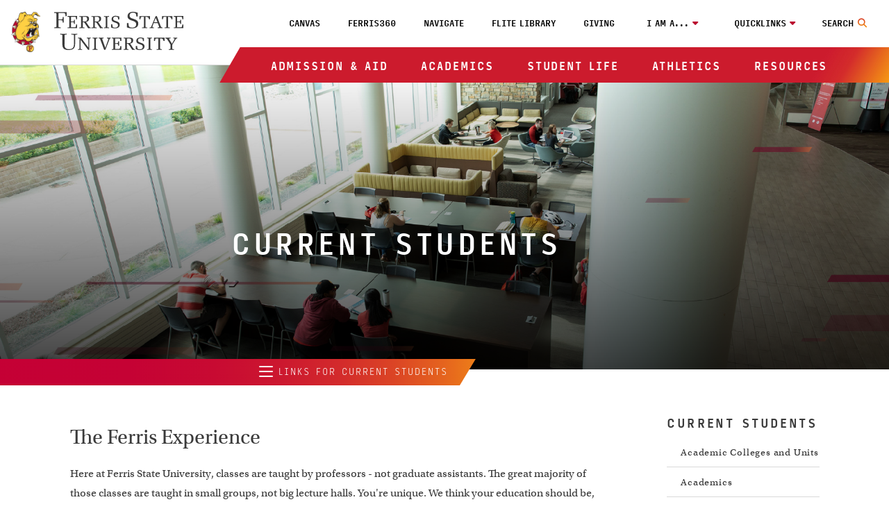

--- FILE ---
content_type: text/css
request_url: https://www.ferris.edu/_resources20/css/oustyles.css?v=20250812-01
body_size: 322
content:
/*
Implementation Skeleton v3 - 12/6/18
Add styles to overwrite customer CSS, USE WITH CAUTION.
*/

.alert-secondary {
	color: #111111;
	background-color: #d9d9d9;
}

.alert {
	color: #111111;
	position: relative;
	padding: 3em 2em 2em 2em;
	margin-bottom: 0em;
}

@media screen and (max-width: 1200px)
	{ 
	.alert 
		{ padding: 5em 2em 2em 2em; }
	}

.alert-warning {
	color: #111111;
	background-color: #fefccc;
}

.mce-grid a[id]:not(#topLink):not(#alertButton) {
    display: block !important;
}

a[id]:not(#topLink):not(#alertButton) {	
	position: initial !important;
	top: initial !important;
	visibility: initial !important;
}

.columns ul li.no-bullet:before {
	content: none;
}



.fancybox-container {
    -webkit-backface-visibility: hidden;
    height: 100%;
    left: 0;
    outline: none;
    position: fixed;
    -webkit-tap-highlight-color: transparent;
    top: 0;
    -ms-touch-action: manipulation;
    touch-action: manipulation;
    transform: translateZ(0);
    width: 100%;
    z-index: 1000000 !important;
}

.alt-h2 { margin: 40px 0 20px; line-height: 1.22; }


--- FILE ---
content_type: image/svg+xml
request_url: https://www.ferris.edu/_resources20/images/logos/stacked-wordmark.svg
body_size: 2314
content:
<?xml version="1.0" encoding="UTF-8"?>
<svg id="Layer_1" data-name="Layer 1" xmlns="http://www.w3.org/2000/svg" viewBox="0 0 215.92 63.86">
  <defs>
    <style>
      .cls-1 {
        fill: #3a3a3a;
        stroke-width: 0px;
      }
    </style>
  </defs>
  <g>
    <path class="cls-1" d="m15.98,18.03h-1.7c-.46-3.02.58-3.99-4.06-3.99h-3.02v9.36c0,2.09-.04,2.63,3.72,2.63v1.31c-1.82-.04-3.64-.04-5.46-.08-1.82.04-3.64.04-5.46.08v-1.31c3.75,0,3.71-.54,3.71-2.63V4.53c0-2.09.04-2.63-3.71-2.63V.58h21.01v6.81h-2.05c-.31-4.91-.31-5.34-5.22-5.34h-6.54v10.68h3.02c3.48,0,4.06-.23,4.06-3.99h1.7v9.29Z"/>
    <path class="cls-1" d="m133.65,12.23c3.68,1.31,6.93,2.98,6.93,7.47,0,6.31-5.26,7.97-10.6,7.97-2.79,0-5.69-.46-8.36-1.66v-7h2.59c.39,3.79-.58,7.35,6.27,7.35,3.41,0,6.62-1.55,6.62-5.42,0-4.3-4.18-5.26-7.51-6.42-3.64-1.32-6.89-2.63-6.89-7.12,0-5.14,4.18-7.39,8.82-7.39,2.63,0,5.14.43,7.97,1.47v6.34h-2.16c-.39-2.98.31-6.34-5.65-6.34-3.1,0-5.61,1.35-5.61,4.76,0,2.28,1.08,3.56,3.13,4.41l4.45,1.59Z"/>
    <path class="cls-1" d="m38.28,7.1h-15.85v1.18h.1c1.47,0,2.12.11,2.42.41.27.27.27.73.27,1.42v14.21c0,.74,0,1.2-.27,1.46-.3.3-.96.41-2.42.41h-.1v1.18h15.95v-6.11h-1.72v.08c-.41,4.01-.57,4.53-3.54,4.59h-5.1v-8.54h2.17c2.72,0,2.75.41,2.84,1.75l.12,1.24h.09s1.37,0,1.37,0v-7.16h-1.47v.1c0,2.73-.33,2.89-2.95,2.89h-2.17v-7.82h4.81c3.58,0,3.59.22,3.82,3.85v.09s.1.06.1.06h1.63v-5.3h-.1Z"/>
    <path class="cls-1" d="m60.96,26.25c-1.38-.1-1.88-.74-2.57-1.62l-.18-.22c-.83-1.09-4.11-5.98-5.06-7.51,3.45-.43,5.08-2.06,5.08-5.17,0-4.29-2.64-4.62-6.36-4.62l-5.49.06-4.19-.06v.1s0,1.08,0,1.08h.1c1.47,0,2.12.11,2.42.41.27.27.27.73.27,1.42v14.27c0,.74,0,1.2-.27,1.47-.3.3-.96.41-2.42.41h-.1v1.18l4.19-.06,4.19.06v-1.18s-.1,0-.1,0c-1.47,0-2.12-.11-2.42-.41-.26-.26-.27-.7-.27-1.37v-7.13h.12c.65,0,1.26,0,1.87.2.35.12,1.72,1.57,6.88,9.86.09.04,1.14.02,1.14.02l1.06-.03s2.18.06,2.18.06v-1.17s-.09,0-.09,0Zm-11.88-10.04h-.28s-.88-.04-1.01-.05v-7.74c.16,0,1.01-.03,1.01-.03l2.17-.05c3.14,0,4.14.94,4.14,3.85,0,3.73-2.5,4.02-6.03,4.02Z"/>
    <path class="cls-1" d="m81.18,26.25c-1.38-.1-1.88-.74-2.57-1.62l-.18-.22c-.83-1.09-4.11-5.98-5.06-7.51,3.45-.43,5.08-2.06,5.08-5.17,0-4.29-2.64-4.62-6.36-4.62l-5.48.06-4.19-.06v1.18h.1c1.47,0,2.12.11,2.42.41.27.27.27.73.27,1.42v14.27c0,.74,0,1.2-.27,1.47-.3.3-.96.41-2.42.41h-.1v1.18l4.19-.06,4.18.06v-1.18h-.1c-1.47,0-2.12-.11-2.42-.41-.26-.26-.27-.7-.27-1.37v-7.13h.12c.65,0,1.26,0,1.87.2.35.12,1.72,1.57,6.88,9.86.08.04,1.14.02,1.14.02l1.06-.03s2.18.06,2.18.06v-1.17s-.09,0-.09,0Zm-11.88-10.04h-.28s-.88-.04-1.01-.05v-7.74c.16,0,1.01-.03,1.01-.03l2.17-.05c3.13,0,4.14.94,4.14,3.85,0,3.73-2.5,4.02-6.03,4.02Z"/>
    <path class="cls-1" d="m91.53,7.1l-4.09.06-4.18-.06v1.18h.1c2.22,0,2.69.06,2.69,1.88v14.22c0,1.81-.47,1.88-2.69,1.88h-.1v1.18l4.19-.06,4.19.06v-1.18s-.1,0-.1,0c-2.22,0-2.69-.06-2.69-1.88v-14.22c0-1.81.51-1.88,2.69-1.88h.1v-1.18h-.1Z"/>
    <path class="cls-1" d="m95.93,12.36c0,3.54,2.66,4.5,5.23,5.43,0,0,.7.24.7.24,2.39.8,4.86,1.63,4.86,4.49s-2.51,3.96-4.86,3.96c-4.31,0-4.4-1.86-4.52-4.21l-.09-1.3h-.09s-2.04,0-2.04,0v5.35c1.91.92,4.04,1.34,6.37,1.34,3.67,0,8.05-1.05,8.05-6.07,0-3.51-2.6-4.74-5.26-5.69l-3.34-1.19c-1.6-.66-2.29-1.63-2.29-3.22,0-2.21,1.5-3.47,4.11-3.47,3.76,0,3.9,1.81,4.05,3.73l.1,1.03h.09s1.72,0,1.72,0v-4.92l-.06-.02c-2.05-.76-3.96-1.11-6.01-1.11-3.25,0-6.71,1.48-6.71,5.64Z"/>
    <path class="cls-1" d="m160.04,7.16h-17.51v5.3h1.63v-.08c.61-3.96.76-3.96,4.62-3.93,0,0,.99,0,1.15,0v15.92c0,1.82-.45,1.88-2.83,1.88h-.1v1.18l4.34-.06,4.33.06v-1.18h-.1c-2.39,0-2.83-.06-2.83-1.88v-15.92c.16,0,1.11,0,1.11,0q4.02-.03,4.65,3.93v.08h1.64v-5.3h-.1Z"/>
    <path class="cls-1" d="m181.01,26.25c-2.07.16-2.83-1.92-3.2-2.92l-.07-.18s-6.12-15.99-6.12-15.99h-1.99c-.08.06-6.33,15.21-6.33,15.21l-.22.51c-.34.8-.92,2.15-1.21,2.51-.55.67-.98.7-1.67.76l-.56.06v.09s0,1.14,0,1.14l3.52-.06,3.52.06v-1.24h-.16c-.65,0-1.54,0-1.98-.43-.18-.18-.27-.43-.27-.75l.26-1.25s1.65-4.61,1.77-4.95h6.9s0,0,0,0c0,.16,1.8,4.78,1.8,4.78l.12.29c.18.42.34.82.34,1.27,0,.19-.07.35-.21.48-.59.58-2.2.55-2.21.55h-.1s0,1.24,0,1.24l4.1-.06,4.07.06v-1.19h-.11Zm-14.24-8.73c.1-.25,2.88-6.98,3.05-7.39.16.42,2.82,7.23,2.82,7.23,0,0,.03.08.06.16h-5.92Z"/>
    <path class="cls-1" d="m197.61,7.16h-17.51v5.3h1.63v-.08c.61-3.96.76-3.96,4.62-3.93,0,0,.99,0,1.16,0v15.92c0,1.82-.45,1.88-2.84,1.88h-.1v1.18l4.33-.06,4.33.06v-1.18h-.09c-2.39,0-2.84-.06-2.84-1.88v-15.92c.16,0,1.11,0,1.11,0q4.02-.03,4.65,3.93v.08h1.64v-5.3h-.1Z"/>
    <path class="cls-1" d="m215.82,7.1h-15.85v1.18h.1c1.47,0,2.12.11,2.42.41.27.27.27.73.27,1.42v14.21c0,.74,0,1.2-.27,1.46-.3.3-.95.41-2.42.41h-.1v1.18h15.95v-6.11h-1.72v.08c-.41,4.01-.57,4.53-3.54,4.59h-5.09v-8.54h2.16c2.72,0,2.75.41,2.84,1.75l.12,1.24h.09s1.37,0,1.37,0v-7.16h-1.47v.1c0,2.73-.33,2.89-2.95,2.89h-2.16v-7.82h4.81c3.57,0,3.59.22,3.82,3.85v.09s.1.06.1.06h1.64v-5.3h-.1Z"/>
  </g>
  <g>
    <path class="cls-1" d="m17.23,54.77c-.08,5.15,2.09,7.7,7.39,7.7,5.69,0,8.4-2.32,8.4-8.28v-13.54c0-2.28-.04-2.63-4.18-2.63v-1.31c1.59.04,3.21.04,4.8.08,1.59-.04,3.21-.04,4.8-.08v1.31c-3.56,0-3.48.66-3.48,2.63v13.5c0,7.54-4.1,9.71-11.53,9.71-6.04,0-9.67-2.44-9.67-8.67v-14.55c0-2.01.08-2.63-3.52-2.63v-1.31c1.62.04,3.44.04,5.26.08,1.82-.04,3.64-.04,5.46-.08v1.31c-3.75,0-3.71.54-3.71,2.63v14.12Z"/>
    <path class="cls-1" d="m39.72,43.4v1.08h.1c2.04,0,2.57.08,2.57,1.88v14.22c0,1.74-.39,1.88-2.57,1.88h-.1v1.18l3.49-.06,3.49.06v-1.18h-.09c-2.19,0-2.57-.14-2.57-1.88v-13.76c.34.44,12.65,16.72,12.65,16.72l1.96.04h.09v-17.22c0-1.76.3-1.88,2.4-1.88h.1v-1.18l-3.41.06-3.4-.06v1.18h.1c2.18,0,2.57.14,2.57,1.88v13.35c-.34-.45-12.25-16.37-12.25-16.37-.08-.04-1.32,0-1.32,0l-1.22.03-2.59-.06v.1Z"/>
    <path class="cls-1" d="m72.45,43.3l-4.09.06-4.19-.06v1.18h.09c2.22,0,2.69.06,2.69,1.88v14.22c0,1.81-.47,1.88-2.69,1.88h-.09v1.18l4.19-.06,4.19.06v-1.18h-.1c-2.22,0-2.69-.07-2.69-1.88v-14.22c0-1.81.51-1.88,2.69-1.88h.1v-1.18h-.1Z"/>
    <path class="cls-1" d="m94.54,43.3l-3.16.06-3.25-.06v1.11s.46.06.46.06c.73.09,1.73.21,1.8.93.02.09.03.19.03.3,0,.25-.05.55-.14.91,0,0-4.15,11.84-4.78,13.67-.18-.5-4.9-13.68-4.9-13.68-.18-.54-.26-.9-.26-1.17,0-.04,0-.08,0-.12,0-.72.94-.79,1.77-.85l.64-.06v-.09s0-1.02,0-1.02l-4.16.06-4.16-.06v1.12h.1c1.58,0,1.9.15,2.69,2.26l6.32,16.89h2.01c.09-.06,6.62-16.89,6.62-16.89.55-1.7.72-1.87,2.4-2.26l.07-.02v-1.1h-.1Z"/>
    <path class="cls-1" d="m112.07,43.3h-15.85v1.18h.1c1.46,0,2.12.11,2.42.41.27.27.27.72.27,1.42v14.21c0,.74,0,1.2-.27,1.47-.3.3-.96.41-2.42.41h-.1v1.18h15.95v-6.11h-1.72v.09c-.41,4.01-.57,4.53-3.54,4.59h-5.09v-8.54h2.17c2.72,0,2.75.41,2.84,1.76l.12,1.24h.09s1.37,0,1.37,0v-7.16h-1.47v.1c0,2.73-.33,2.89-2.95,2.89h-2.17v-7.82h4.81c3.57,0,3.59.22,3.82,3.86v.09s.1.06.1.06h1.63v-5.3h-.1Z"/>
    <path class="cls-1" d="m134.74,62.45c-1.38-.11-1.88-.74-2.57-1.63l-.17-.23c-.83-1.09-4.11-5.98-5.06-7.51,3.45-.43,5.08-2.06,5.08-5.17,0-4.29-2.64-4.62-6.36-4.62l-5.49.06-4.19-.06v1.18h.09c1.47,0,2.12.11,2.42.41.27.27.27.72.27,1.42v14.27c0,.74,0,1.2-.27,1.47-.3.3-.96.41-2.42.41h-.09v1.18l4.19-.06,4.19.06v-1.18h-.1c-1.47,0-2.12-.11-2.42-.41-.26-.26-.27-.7-.27-1.37v-7.14h.12c.65,0,1.26,0,1.87.2.35.13,1.72,1.57,6.88,9.86.08.05,1.14.02,1.14.02l1.06-.03s2.18.06,2.18.06v-1.17s-.09,0-.09,0Zm-11.87-10.04h-.28s-.88-.05-1.01-.05v-7.74c.16,0,1.01-.03,1.01-.03l2.17-.05c3.13,0,4.14.93,4.14,3.85,0,3.73-2.5,4.02-6.03,4.02Z"/>
    <path class="cls-1" d="m137.36,48.56c0,3.54,2.66,4.5,5.23,5.43,0,0,.7.24.7.24,2.39.8,4.86,1.63,4.86,4.49s-2.51,3.97-4.87,3.97c-4.31,0-4.4-1.86-4.52-4.21l-.09-1.3h-.09s-2.04,0-2.04,0v5.35c1.91.92,4.03,1.34,6.36,1.34,3.67,0,8.05-1.05,8.05-6.07,0-3.51-2.6-4.74-5.26-5.69l-3.34-1.19c-1.6-.67-2.29-1.63-2.29-3.22,0-2.21,1.5-3.47,4.11-3.47,3.76,0,3.9,1.81,4.05,3.73l.1,1.03h.09s1.72,0,1.72,0v-4.92l-.06-.02c-2.05-.76-3.96-1.11-6.01-1.11-3.25,0-6.71,1.48-6.71,5.64Z"/>
    <path class="cls-1" d="m163.4,43.3l-4.09.06-4.18-.06v1.18h.1c2.22,0,2.69.06,2.69,1.88v14.22c0,1.81-.47,1.88-2.69,1.88h-.1v1.18l4.19-.06,4.18.06v-1.18h-.09c-2.22,0-2.69-.07-2.69-1.88v-14.22c0-1.81.51-1.88,2.69-1.88h.09v-1.18h-.1Z"/>
    <path class="cls-1" d="m184.35,43.36h-17.5v5.3h1.63v-.08c.61-3.96.76-3.96,4.62-3.93,0,0,.99,0,1.15,0v15.92c0,1.82-.45,1.88-2.83,1.88h-.1v1.18l4.34-.06,4.33.06v-1.18h-.1c-2.39,0-2.84-.06-2.84-1.88v-15.92c.17,0,1.11,0,1.11,0q4.02-.03,4.65,3.93v.08h1.64v-5.3h-.1Z"/>
    <path class="cls-1" d="m205.59,43.3l-3.14.06-3.23-.06v1.12s.1,0,.1,0c.64,0,1.96,0,1.96.89,0,.02,0,.04,0,.06,0,.32-.17.74-.51,1.23,0,0-3.48,6.09-3.9,6.83-.16-.27-4.3-7.08-4.3-7.08,0,0-.1-.16-.1-.16-.16-.23-.3-.44-.3-.71,0-.04,0-.09.01-.14.14-.78.91-.83,1.89-.88l.55-.03v-1.12s-4.37.06-4.37.06l-4.39-.06v1.11h.09c2.11.2,2.73,1.2,4.11,3.38l.93,1.46h0s2.76,4.38,2.76,4.38c.66,1,.71,1.17.71,2.36v4.58c0,1.82-.45,1.88-2.86,1.88h-.1v1.18l4.36-.06,4.36.06v-1.18h-.09c-2.41,0-2.86-.06-2.86-1.88v-4.47c0-.44.15-1.17.59-1.86l4.06-6.44.51-.86c.82-1.4,1.36-2.33,3.16-2.52h.09v-1.12h-.1Z"/>
  </g>
</svg>

--- FILE ---
content_type: image/svg+xml
request_url: https://www.ferris.edu/images/logos/ferris-state-logo-horizontal-white.svg
body_size: 3503
content:
<?xml version="1.0" encoding="UTF-8"?>
<svg xmlns="http://www.w3.org/2000/svg" version="1.1" viewBox="0 0 421.556 27.635">
  <defs>
    <style>
      .cls-1 {
        fill: #fff;
      }
    </style>
  </defs>
  <!-- Generator: Adobe Illustrator 28.6.0, SVG Export Plug-In . SVG Version: 1.2.0 Build 709)  -->
  <g>
    <g id="Layer_1">
      <path class="cls-1" d="M15.963,18.01h-1.701c-.462-3.014.579-3.98-4.057-3.98h-3.016v9.354c0,2.086-.038,2.627,3.709,2.627v1.314c-1.815-.037-3.633-.037-5.449-.077-1.817.04-3.632.04-5.45.077v-1.314c3.75,0,3.711-.541,3.711-2.627V4.521c0-2.085.039-2.628-3.711-2.628V.58h20.987v6.802h-2.048c-.309-4.909-.309-5.334-5.216-5.334h-6.533v10.667h3.016c3.479,0,4.057-.232,4.057-3.982h1.701v9.276ZM133.505,12.213c3.671,1.314,6.919,2.976,6.919,7.459,0,6.3-5.257,7.963-10.591,7.963-2.783,0-5.68-.463-8.348-1.662v-6.996h2.589c.388,3.787-.579,7.342,6.262,7.342,3.4,0,6.609-1.546,6.609-5.411,0-4.289-4.174-5.254-7.498-6.415-3.633-1.315-6.879-2.63-6.879-7.112,0-5.141,4.173-7.382,8.812-7.382,2.627,0,5.14.425,7.961,1.468v6.339h-2.165c-.386-2.976.309-6.339-5.643-6.339-3.091,0-5.604,1.352-5.604,4.755,0,2.28,1.083,3.555,3.13,4.405l4.446,1.586ZM233.297,18.552c-.077,5.141,2.09,7.69,7.382,7.69,5.684,0,8.39-2.318,8.39-8.269V4.445c0-2.281-.042-2.629-4.178-2.629l.004-1.313c1.582.038,3.205.038,4.79.078,1.586-.04,3.207-.04,4.792-.078v1.313c-3.556,0-3.476.658-3.476,2.629v13.489c0,7.536-4.103,9.702-11.519,9.702-6.029,0-9.662-2.436-9.662-8.658V4.445c0-2.009.078-2.629-3.518-2.629V.502c1.623.038,3.44.038,5.256.078,1.815-.04,3.633-.04,5.448-.078v1.313c-3.748,0-3.709.542-3.709,2.629v14.107ZM38.243,7.093h-15.835v1.176h.096c1.466,0,2.121.112,2.422.411.265.266.264.725.264,1.418v14.192c0,.741,0,1.2-.264,1.466-.301.298-.956.41-2.422.41h-.096v1.178h15.933v-6.105h-1.719l-.008.086c-.398,4.009-.564,4.523-3.53,4.582h-5.091v-8.533h2.166c2.716,0,2.745.406,2.833,1.752l.123,1.238.088-.006h1.371v-7.151h-1.468v.098c0,2.73-.333,2.89-2.946,2.89h-2.166v-7.807h4.802c3.573,0,3.585.218,3.816,3.85l.005.09.092.06h1.634v-5.293h-.098ZM60.89,26.223c-1.375-.103-1.875-.74-2.566-1.623l-.178-.225c-.828-1.087-4.105-5.973-5.053-7.5,3.447-.425,5.074-2.06,5.074-5.165,0-4.288-2.635-4.617-6.358-4.617l-5.477.056-4.184-.059-.002.099v1.08h.097c1.467,0,2.122.112,2.42.411.267.266.267.724.267,1.418v14.251c0,.739,0,1.198-.267,1.466-.298.298-.954.408-2.42.408h-.097v1.182l4.188-.061,4.18.061v-1.182s-.095,0-.095,0c-1.465,0-2.122-.11-2.421-.408-.258-.262-.263-.703-.263-1.372v-7.129h.122c.646-.002,1.254-.004,1.866.198.351.124,1.716,1.571,6.876,9.844.084.047,1.142.017,1.142.017l1.061-.029,2.179.061v-1.173s-.088-.009-.088-.009ZM49.028,16.194l-.282.002s-.878-.046-1.012-.053v-7.729c.155-.005,1.006-.033,1.006-.033l2.171-.052c3.131,0,4.135.935,4.135,3.847,0,3.73-2.496,4.019-6.019,4.019ZM81.095,26.223c-1.377-.103-1.876-.74-2.568-1.623l-.176-.225c-.828-1.087-4.107-5.973-5.052-7.5,3.445-.425,5.073-2.06,5.073-5.165,0-4.288-2.635-4.617-6.358-4.617l-5.478.056-4.183-.059v1.179h.096c1.466,0,2.121.112,2.419.411.268.266.268.725.268,1.418v14.251c0,.739,0,1.198-.268,1.466-.298.298-.954.408-2.419.408h-.096v1.182l4.185-.061,4.181.061v-1.182h-.096c-1.466,0-2.122-.11-2.419-.408-.261-.262-.267-.705-.267-1.373v-7.128h.123c.646-.002,1.256-.004,1.866.198.353.124,1.716,1.571,6.878,9.844.084.047,1.14.017,1.14.017l1.062-.029,2.177.061v-1.173s-.087-.009-.087-.009ZM69.231,16.194l-.282.002s-.878-.046-1.013-.053v-7.729c.158-.005,1.007-.033,1.007-.033l2.172-.052c3.131,0,4.136.935,4.136,3.847,0,3.73-2.495,4.019-6.02,4.019ZM91.433,7.093l-4.087.056-4.179-.059-.002,1.179h.096c2.217,0,2.686.064,2.686,1.877v14.203c0,1.811-.469,1.874-2.686,1.874h-.096v1.182l4.185-.061,4.182.061v-1.182s-.098,0-.098,0c-2.216,0-2.685-.062-2.685-1.874v-14.203c0-1.806.513-1.877,2.685-1.877h.099v-1.179l-.1.003ZM95.831,12.35c0,3.534,2.656,4.496,5.223,5.423.002,0,.705.239.705.239,2.386.802,4.857,1.629,4.857,4.481,0,2.922-2.512,3.962-4.862,3.962-4.3,0-4.397-1.858-4.517-4.209l-.089-1.301-.089.004h-2.039v5.342c1.91.92,4.031,1.342,6.357,1.342,3.667,0,8.038-1.052,8.038-6.067,0-3.512-2.596-4.734-5.252-5.684l-3.332-1.188c-1.6-.665-2.287-1.626-2.287-3.215,0-2.203,1.499-3.468,4.108-3.468,3.756,0,3.897,1.81,4.047,3.727l.099,1.029.088-.002h1.719v-4.918l-.063-.022c-2.043-.756-3.951-1.108-6.004-1.108-3.242,0-6.706,1.481-6.706,5.634ZM159.863,7.149h-17.488v5.296h1.626l.015-.083c.595-3.959.746-3.956,4.599-3.925,0,0,.986.006,1.152.006v15.905c0,1.817-.448,1.874-2.832,1.874h-.094v1.182l4.328-.061,4.326.061v-1.182h-.096c-2.384,0-2.832-.057-2.832-1.874v-15.905c.164,0,1.108-.004,1.108-.004q4.021-.029,4.641,3.924l.017.082h1.626v-5.296h-.096ZM180.813,26.223c-2.071.158-2.831-1.919-3.198-2.917l-.067-.181-6.11-15.976h-1.978c-.09.061-6.322,15.191-6.322,15.191l-.225.516c-.344.801-.919,2.148-1.21,2.506-.552.664-.975.702-1.672.758l-.555.056v1.23l3.521-.061,3.513.061v-1.238h-.157c-.65,0-1.542,0-1.975-.433-.184-.184-.272-.429-.272-.745l.255-1.248s1.65-4.605,1.774-4.949h6.887v.004c0,.158,1.796,4.776,1.796,4.776l.119.297c.175.417.34.812.34,1.263,0,.186-.068.345-.214.483-.589.582-2.194.551-2.21.551l-.099-.002v1.24l4.099-.061,4.065.061v-1.188l-.104.006ZM166.589,17.501c.1-.251,2.872-6.974,3.041-7.386.163.421,2.811,7.226,2.811,7.226,0,0,.029.079.063.16h-5.916ZM197.402,7.149h-17.49v5.296h1.63l.013-.083c.593-3.959.744-3.956,4.597-3.925,0,0,.988.006,1.151.006v15.905c0,1.817-.447,1.874-2.829,1.874h-.096v1.182l4.33-.061,4.326.061v-1.182h-.096c-2.384,0-2.83-.057-2.83-1.874v-15.905c.159,0,1.106-.004,1.106-.004q4.018-.029,4.642,3.924l.012.082h1.627v-5.296h-.094ZM215.584,7.093h-15.834v1.176h.097c1.466,0,2.119.112,2.418.411.267.266.267.725.267,1.418v14.192c0,.741,0,1.2-.267,1.466-.299.298-.952.41-2.418.41h-.097v1.178h15.933v-6.105h-1.72l-.01.086c-.398,4.009-.561,4.523-3.528,4.582h-5.091v-8.533h2.163c2.718,0,2.747.406,2.835,1.752l.122,1.238.089-.006h1.371v-7.151h-1.468v.098c0,2.73-.334,2.89-2.949,2.89h-2.163v-7.807h4.802c3.57,0,3.584.218,3.813,3.85l.008.09.091.06h1.635v-5.293h-.099ZM255.764,7.189v1.08h.097c2.035,0,2.569.075,2.569,1.877v14.203c0,1.735-.389,1.874-2.569,1.874h-.097v1.182l3.487-.061,3.486.061v-1.182h-.097c-2.183,0-2.57-.139-2.57-1.874v-13.742c.338.444,12.64,16.7,12.64,16.7l1.963.037h.095V10.146c0-1.76.3-1.877,2.396-1.877h.097v-1.179l-3.405.059-3.397-.059v1.179h.099c2.179,0,2.568.14,2.568,1.877v13.333c-.336-.449-12.231-16.349-12.231-16.349-.082-.037-1.322-.008-1.322-.008l-1.222.027-2.586-.059v.099ZM288.468,7.093l-4.087.056-4.181-.059v1.179h.096c2.217,0,2.686.064,2.686,1.877v14.203c0,1.811-.469,1.874-2.686,1.874h-.096v1.182l4.185-.061,4.181.061v-1.182h-.096c-2.219,0-2.687-.062-2.687-1.874v-14.203c0-1.806.515-1.877,2.687-1.877h.096v-1.179l-.098.003ZM310.526,7.093l-3.159.056-3.254-.059v1.11l.464.064c.732.088,1.73.209,1.796.933.019.09.029.19.029.303,0,.252-.048.556-.142.91,0,0-4.14,11.83-4.776,13.65-.177-.494-4.896-13.659-4.896-13.659-.181-.543-.259-.897-.259-1.173,0-.041,0-.081.006-.119,0-.722.936-.789,1.766-.849l.644-.058-.006-.088v-1.025l-4.157.059-4.149-.059v1.122h.094c1.586,0,1.898.154,2.694,2.256l6.312,16.876h2.008c.091-.062,6.613-16.873,6.613-16.873.545-1.696.726-1.864,2.397-2.261l.072-.018v-1.102l-.098.003ZM328.036,7.093h-15.836v1.176h.096c1.466,0,2.122.112,2.419.411.267.266.267.724.267,1.418v14.192c0,.741,0,1.2-.267,1.466-.297.298-.953.41-2.419.41h-.096v1.178h15.933v-6.105h-1.72l-.01.086c-.397,4.009-.563,4.523-3.528,4.582h-5.091v-8.533h2.165c2.717,0,2.745.406,2.833,1.753l.124,1.237.086-.006h1.372v-7.151h-1.468v.098c0,2.73-.334,2.89-2.947,2.89h-2.165v-7.807h4.802c3.57,0,3.584.218,3.815,3.85l.006.09.093.06h1.633v-5.293h-.097ZM350.683,26.223c-1.376-.103-1.875-.74-2.568-1.623l-.177-.225c-.829-1.086-4.104-5.973-5.052-7.5,3.446-.425,5.073-2.06,5.073-5.165,0-4.288-2.635-4.617-6.358-4.617l-5.479.056-4.179-.059v1.179h.092c1.47,0,2.122.112,2.423.411.266.266.266.724.266,1.418v14.251c0,.739,0,1.198-.266,1.466-.301.298-.953.408-2.423.408h-.092v1.182l4.183-.061,4.18.061v-1.182h-.093c-1.47,0-2.124-.11-2.423-.408-.261-.262-.265-.703-.265-1.372v-7.129h.121c.646-.002,1.258-.004,1.869.198.351.124,1.715,1.571,6.877,9.844.084.047,1.141.017,1.141.017l1.06-.029,2.179.061v-1.173l-.088-.009ZM338.821,16.194l-.285.002s-.878-.046-1.012-.053v-7.729c.155-.005,1.008-.033,1.008-.033l2.173-.052c3.13,0,4.136.935,4.136,3.847,0,3.73-2.497,4.019-6.019,4.019ZM353.304,12.35c0,3.534,2.654,4.493,5.222,5.423l.704.239c2.387.802,4.856,1.629,4.856,4.481,0,2.922-2.511,3.962-4.858,3.962-4.304,0-4.397-1.858-4.518-4.21l-.09-1.3-.091.004h-2.037v5.342c1.911.92,4.031,1.342,6.355,1.342,3.669,0,8.04-1.052,8.04-6.067,0-3.512-2.596-4.734-5.252-5.684l-3.332-1.188c-1.6-.665-2.285-1.626-2.285-3.215,0-2.203,1.497-3.468,4.106-3.468,3.757,0,3.898,1.811,4.048,3.727l.096,1.029.091-.002h1.715v-4.918l-.06-.022c-2.044-.756-3.949-1.108-6.005-1.108-3.241,0-6.705,1.481-6.705,5.634ZM379.313,7.093l-4.087.056-4.182-.059v1.179h.095c2.218,0,2.685.064,2.685,1.877v14.203c0,1.811-.468,1.874-2.685,1.874h-.095v1.182l4.186-.061,4.181.061v-1.182h-.098c-2.217,0-2.686-.062-2.686-1.874v-14.203c0-1.806.513-1.877,2.686-1.877h.098v-1.179l-.098.003ZM400.242,7.149h-17.489v5.296h1.631l.01-.083c.596-3.959.749-3.956,4.6-3.925,0,0,.986.006,1.151.006v15.905c0,1.817-.448,1.874-2.831,1.874h-.096v1.182l4.328-.061,4.326.061v-1.182h-.092c-2.386,0-2.834-.057-2.834-1.874v-15.905c.165,0,1.11-.004,1.11-.004q4.017-.029,4.641,3.924l.012.082h1.629v-5.296h-.096ZM421.459,7.093l-3.134.056-3.222-.059v1.122h.096c.637,0,1.963,0,1.963.889.002.019.002.037.002.056,0,.324-.175.742-.507,1.223-.006.007-3.477,6.089-3.893,6.82-.165-.268-4.296-7.077-4.296-7.077,0-.001-.102-.157-.102-.157-.155-.228-.303-.445-.303-.706,0-.045.002-.093.012-.141.14-.782.914-.826,1.893-.881l.548-.031-.004-1.117-4.358.059-4.385-.059v1.113l.088.008c2.104.189,2.729,1.185,4.097,3.367l.934,1.46-.004-.002,2.757,4.378c.656.999.709,1.174.709,2.354v4.579c0,1.817-.452,1.874-2.858,1.874h-.097v1.182l4.359-.061,4.354.061v-1.182h-.097c-2.406,0-2.86-.057-2.86-1.874v-4.464c0-.445.157-1.166.594-1.861l4.058-6.435.515-.862c.817-1.4,1.354-2.325,3.154-2.514l.084-.009v-1.112l-.097.003Z"/>
    </g>
  </g>
</svg>

--- FILE ---
content_type: application/javascript
request_url: https://cdn.cookielaw.org/consent/4ac6be22-2b2c-4a92-9df5-792d677886a2/OtAutoBlock.js
body_size: 114985
content:
!function(){function q(a){var c=[],b=[],e=function(f){for(var g={},h=0;h<u.length;h++){var d=u[h];if(d.Tag===f){g=d;break}var l=void 0,k=d.Tag;var C=(k=-1!==k.indexOf("http:")?k.replace("http:",""):k.replace("https:",""),-1!==(l=k.indexOf("?"))?k.replace(k.substring(l),""):k);if(f&&(-1!==f.indexOf(C)||-1!==d.Tag.indexOf(f))){g=d;break}}return g}(a);return e.CategoryId&&(c=e.CategoryId),e.Vendor&&(b=e.Vendor.split(":")),!e.Tag&&D&&(b=c=function(f){var g=[],h=function(d){var l=document.createElement("a");
return l.href=d,-1!==(d=l.hostname.split(".")).indexOf("www")||2<d.length?d.slice(1).join("."):l.hostname}(f);v.some(function(d){return d===h})&&(g=["C0004"]);return g}(a)),{categoryIds:c,vsCatIds:b}}function w(a){return!a||!a.length||(a&&window.OptanonActiveGroups?a.every(function(c){return-1!==window.OptanonActiveGroups.indexOf(","+c+",")}):void 0)}function m(a,c){void 0===c&&(c=null);var b=window,e=b.OneTrust&&b.OneTrust.IsVendorServiceEnabled;b=e&&b.OneTrust.IsVendorServiceEnabled();return"Categories"===
r||"All"===r&&e&&!b?w(a):("Vendors"===r||"All"===r&&e&&b)&&w(c)}function n(a){a=a.getAttribute("class")||"";return-1!==a.indexOf("optanon-category")||-1!==a.indexOf("ot-vscat")}function p(a){return a.hasAttribute("data-ot-ignore")}function x(a,c,b){void 0===b&&(b=null);var e=a.join("-"),f=b&&b.join("-"),g=c.getAttribute("class")||"",h="",d=!1;a&&a.length&&-1===g.indexOf("optanon-category-"+e)&&(h=("optanon-category-"+e).trim(),d=!0);b&&b.length&&-1===g.indexOf("ot-vscat-"+f)&&(h+=" "+("ot-vscat-"+
f).trim(),d=!0);d&&c.setAttribute("class",h+" "+g)}function y(a,c,b){void 0===b&&(b=null);var e;a=a.join("-");b=b&&b.join("-");return-1===c.indexOf("optanon-category-"+a)&&(e=("optanon-category-"+a).trim()),-1===c.indexOf("ot-vscat-"+b)&&(e+=" "+("ot-vscat-"+b).trim()),e+" "+c}function z(a){var c,b=q(a.src||"");(b.categoryIds.length||b.vsCatIds.length)&&(x(b.categoryIds,a,b.vsCatIds),m(b.categoryIds,b.vsCatIds)||(a.type="text/plain"),a.addEventListener("beforescriptexecute",c=function(e){"text/plain"===
a.getAttribute("type")&&e.preventDefault();a.removeEventListener("beforescriptexecute",c)}))}function A(a){var c=a.src||"",b=q(c);(b.categoryIds.length||b.vsCatIds.length)&&(x(b.categoryIds,a,b.vsCatIds),m(b.categoryIds,b.vsCatIds)||(a.removeAttribute("src"),a.setAttribute("data-src",c)))}var u=JSON.parse('[{"Tag":"https://sync.1rx.io/usersync/simplifi/791CE0FE1794440BA4A002FA21A2EB7D","CategoryId":["C0004"],"Vendor":null},{"Tag":"https://bcp.crwdcntrl.net/map/c\x3d7625/tp\x3dSIMP/tpid\x3dB2B9B92370A74752878F468068FE3AC1","CategoryId":["C0004"],"Vendor":null},{"Tag":"https://www.youtube.com/embed/ge3d4cZj8jg","CategoryId":["C0004"],"Vendor":null},{"Tag":"https://www.youtube.com/embed/fdvWUEUQDfE","CategoryId":["C0004"],"Vendor":null},{"Tag":"https://bcp.crwdcntrl.net/map/c\x3d7625/tp\x3dSIMP/tpid\x3dF867EB85B3E948009050A239A0BA4C93","CategoryId":["C0004"],"Vendor":null},{"Tag":"https://dpm.demdex.net/ibs:dpid\x3d269\x26dpuuid\x3d77c764fa-3988-4000-a842-725f7b09ee2b","CategoryId":["C0004"],"Vendor":null},{"Tag":"https://dpm.demdex.net/ibs:dpid\x3d269\x26dpuuid\x3d2ab86354-4e85-4800-a5ba-4151caba6848","CategoryId":["C0004"],"Vendor":null},{"Tag":"https://dpm.demdex.net/ibs:dpid\x3d269\x26dpuuid\x3db70763cd-3705-4200-bd3b-07b7e590a87b","CategoryId":["C0004"],"Vendor":null},{"Tag":"https://dpm.demdex.net/ibs:dpid\x3d269\x26dpuuid\x3d26e763cc-9856-4600-aeaf-4c1b648252a2","CategoryId":["C0004"],"Vendor":null},{"Tag":"https://pbid.pro-market.net/engine","CategoryId":["C0004"],"Vendor":null},{"Tag":"https://dpm.demdex.net/ibs:dpid\x3d269\x26dpuuid\x3d18d863a3-7abb-4100-a288-140ae926396c","CategoryId":["C0004"],"Vendor":null},{"Tag":"https://dpm.demdex.net/ibs:dpid\x3d269\x26dpuuid\x3db61163a4-c40d-4300-b988-f65a9e8e1789","CategoryId":["C0004"],"Vendor":null},{"Tag":"https://dpm.demdex.net/ibs:dpid\x3d269\x26dpuuid\x3d69ff63a5-54bd-4900-8d54-327d2d5e600a","CategoryId":["C0004"],"Vendor":null},{"Tag":"https://dpm.demdex.net/ibs:dpid\x3d269\x26dpuuid\x3d0ac862ce-4b0a-4900-9e8e-3d5b24b97251","CategoryId":["C0004"],"Vendor":null},{"Tag":"https://bcp.crwdcntrl.net/map/c\x3d7625/tp\x3dSIMP/tpid\x3dD5F020BC71304346ABF55A09EE67D173","CategoryId":["C0004"],"Vendor":null},{"Tag":"https://dpm.demdex.net/ibs:dpid\x3d269\x26dpuuid\x3d072c64ba-66a1-4e00-a9c5-7734c2f9a026","CategoryId":["C0004"],"Vendor":null},{"Tag":"https://dpm.demdex.net/ibs:dpid\x3d269\x26dpuuid\x3d411c6412-6aad-4100-a6ec-85fa67f723f3","CategoryId":["C0004"],"Vendor":null},{"Tag":"https://dpm.demdex.net/ibs:dpid\x3d269\x26dpuuid\x3db0c563a5-15b9-4900-a87a-18910568ba6a","CategoryId":["C0004"],"Vendor":null},{"Tag":"https://dpm.demdex.net/ibs:dpid\x3d269\x26dpuuid\x3d86026492-432d-4600-ab0e-1986b195b7cf","CategoryId":["C0004"],"Vendor":null},{"Tag":"https://bcp.crwdcntrl.net/map/c\x3d7625/tp\x3dSIMP/tpid\x3d506B48DB4F9D4B16A3F5E871723C877A","CategoryId":["C0004"],"Vendor":null},{"Tag":"https://dpm.demdex.net/ibs:dpid\x3d269\x26dpuuid\x3dfbf36440-a33b-4300-a95c-5672b471dde4","CategoryId":["C0004"],"Vendor":null},{"Tag":"https://dpm.demdex.net/ibs:dpid\x3d269\x26dpuuid\x3daa3064fa-23a8-4a00-965d-af0564371a0b","CategoryId":["C0004"],"Vendor":null},{"Tag":"https://bcp.crwdcntrl.net/map/c\x3d7625/tp\x3dSIMP/tpid\x3dAE3659FE99FC4234AB0F9CB8B742BB61","CategoryId":["C0004"],"Vendor":null},{"Tag":"https://dpm.demdex.net/ibs:dpid\x3d269\x26dpuuid\x3df50364bb-0b6a-4800-bcd0-9e30abf16b13","CategoryId":["C0004"],"Vendor":null},{"Tag":"https://dpm.demdex.net/ibs:dpid\x3d269\x26dpuuid\x3da70663cc-80bd-4700-a857-b771b2efb52a","CategoryId":["C0004"],"Vendor":null},{"Tag":"https://dpm.demdex.net/ibs:dpid\x3d269\x26dpuuid\x3d9b3c6354-ad1b-4f00-af2f-9bcd4aedf24e","CategoryId":["C0004"],"Vendor":null},{"Tag":"https://dpm.demdex.net/ibs:dpid\x3d269\x26dpuuid\x3d47c064b9-ec95-4e00-8383-0b4944d6f377","CategoryId":["C0004"],"Vendor":null},{"Tag":"https://dpm.demdex.net/ibs:dpid\x3d269\x26dpuuid\x3d1f146336-4255-4100-815d-39b4f279d04f","CategoryId":["C0004"],"Vendor":null},{"Tag":"https://dpm.demdex.net/ibs:dpid\x3d269\x26dpuuid\x3ddd7d6336-1cc6-4e00-ba57-b4d490368cb4","CategoryId":["C0004"],"Vendor":null},{"Tag":"https://dpm.demdex.net/ibs:dpid\x3d269\x26dpuuid\x3ddb0964fa-cb9f-4800-8206-1ba4241ef058","CategoryId":["C0004"],"Vendor":null},{"Tag":"https://dpm.demdex.net/ibs:dpid\x3d269\x26dpuuid\x3d387f64bb-b833-4300-a0bc-b1ce066caa98","CategoryId":["C0004"],"Vendor":null},{"Tag":"https://dpm.demdex.net/ibs:dpid\x3d269\x26dpuuid\x3d20126440-cf68-4b00-8825-0f266cba70c0","CategoryId":["C0004"],"Vendor":null},{"Tag":"https://dpm.demdex.net/ibs:dpid\x3d269\x26dpuuid\x3d0c8f64ba-3381-4200-89a5-16994008efff","CategoryId":["C0004"],"Vendor":null},{"Tag":"https://dpm.demdex.net/ibs:dpid\x3d269\x26dpuuid\x3dbcec6411-d652-4b00-bfc4-441c998bb82f","CategoryId":["C0004"],"Vendor":null},{"Tag":"https://dpm.demdex.net/ibs:dpid\x3d269\x26dpuuid\x3d83a16336-edf5-4e00-baac-d664e95fbfcc","CategoryId":["C0004"],"Vendor":null},{"Tag":"https://bcp.crwdcntrl.net/map/c\x3d7625/tp\x3dSIMP/tpid\x3dDEFDC05F075F45FF93EAE7AC3632CB42","CategoryId":["C0004"],"Vendor":null},{"Tag":"https://dpm.demdex.net/ibs:dpid\x3d269\x26dpuuid\x3dd5236413-6d90-4500-b510-6f42ff366cba","CategoryId":["C0004"],"Vendor":null},{"Tag":"https://dpm.demdex.net/ibs:dpid\x3d269\x26dpuuid\x3da7c46336-141d-4000-a11e-57eac1024ba7","CategoryId":["C0004"],"Vendor":null},{"Tag":"https://bcp.crwdcntrl.net/map/c\x3d7625/tp\x3dSIMP/tpid\x3dFF1D9E338EA1474BBD566A90299D70B0","CategoryId":["C0004"],"Vendor":null},{"Tag":"https://bcp.crwdcntrl.net/map/c\x3d7625/tp\x3dSIMP/tpid\x3dF6B3170BED7D451B9EEC5CF5BDE9D0C3","CategoryId":["C0004"],"Vendor":null},{"Tag":"https://sync.outbrain.com/cookie-sync","CategoryId":["C0004"],"Vendor":null},{"Tag":"https://dpm.demdex.net/ibs:dpid\x3d269\x26dpuuid\x3d94b66441-0fd6-4b00-9298-c6c8d46df492","CategoryId":["C0004"],"Vendor":null},{"Tag":"https://translate.google.com/translate_a/element.js","CategoryId":["C0004"],"Vendor":null},{"Tag":"https://dpm.demdex.net/ibs:dpid\x3d269\x26dpuuid\x3df1736338-369c-4500-9139-e9450bc78a00","CategoryId":["C0004"],"Vendor":null},{"Tag":"https://www.youtube.com/embed/TGwEy7AKXNo","CategoryId":["C0004"],"Vendor":null},{"Tag":"https://dpm.demdex.net/ibs:dpid\x3d269\x26dpuuid\x3d682963cb-745a-4100-b040-329ce1cd7b9b","CategoryId":["C0004"],"Vendor":null},{"Tag":"https://dpm.demdex.net/ibs:dpid\x3d269\x26dpuuid\x3d10f663cc-5861-4900-ab90-d7594ac91182","CategoryId":["C0004"],"Vendor":null},{"Tag":"https://dpm.demdex.net/ibs:dpid\x3d269\x26dpuuid\x3d9dee6355-3db3-4d00-962c-20565629586f","CategoryId":["C0004"],"Vendor":null},{"Tag":"https://bcp.crwdcntrl.net/map/c\x3d7625/tp\x3dSIMP/tpid\x3d71B6BEFABB6F4D488E78FD044CB33714","CategoryId":["C0004"],"Vendor":null},{"Tag":"https://bcp.crwdcntrl.net/map/ct\x3dy/c\x3d7625/tp\x3dSIMP/tpid\x3dFB15F2F342ED474992DA2A9749BCA4BC","CategoryId":["C0004"],"Vendor":null},{"Tag":"https://forms.office.com/Pages/ResponsePage.aspx","CategoryId":["C0003"],"Vendor":null},{"Tag":"https://dpm.demdex.net/ibs:dpid\x3d269\x26dpuuid\x3d64eb6413-b15e-4e00-9823-ff76e0322e79","CategoryId":["C0004"],"Vendor":null},{"Tag":"https://bcp.crwdcntrl.net/map/c\x3d7625/tp\x3dSIMP/tpid\x3dD4797DE094D84B819CF1BCFCD6F82A42","CategoryId":["C0004"],"Vendor":null},{"Tag":"https://dpm.demdex.net/ibs:dpid\x3d269\x26dpuuid\x3d305b64fa-dfe1-4c00-a624-8d817aaa6d32","CategoryId":["C0004"],"Vendor":null},{"Tag":"https://dpm.demdex.net/ibs:dpid\x3d269\x26dpuuid\x3daf4264fa-5290-4100-b414-00b8473bfdea","CategoryId":["C0004"],"Vendor":null},{"Tag":"https://dpm.demdex.net/ibs:dpid\x3d269\x26dpuuid\x3dbb676355-b784-4700-935b-b699eb168cb3","CategoryId":["C0004"],"Vendor":null},{"Tag":"https://dpm.demdex.net/ibs:dpid\x3d269\x26dpuuid\x3d027f6355-b970-4c00-8f92-b38d6c588e1a","CategoryId":["C0004"],"Vendor":null},{"Tag":"https://dpm.demdex.net/ibs:dpid\x3d269\x26dpuuid\x3d12a762cf-48f9-4600-8cea-7dabd03b595b","CategoryId":["C0004"],"Vendor":null},{"Tag":"https://bcp.crwdcntrl.net/map/c\x3d7625/tp\x3dSIMP/tpid\x3d182A7F834EA544208E1578808FB8BA1F","CategoryId":["C0004"],"Vendor":null},{"Tag":"https://dpm.demdex.net/ibs:dpid\x3d269\x26dpuuid\x3d023c62cf-fed6-4500-9605-7bd27a865b9c","CategoryId":["C0004"],"Vendor":null},{"Tag":"https://bcp.crwdcntrl.net/map/c\x3d7625/tp\x3dSIMP/tpid\x3dE3932C8EB7F54E6998E8AA3F776085A5","CategoryId":["C0004"],"Vendor":null},{"Tag":"https://dpm.demdex.net/ibs:dpid\x3d269\x26dpuuid\x3dc20962df-1cc9-4b00-9ffc-619486cffa76","CategoryId":["C0004"],"Vendor":null},{"Tag":"https://bcp.crwdcntrl.net/map/c\x3d7625/tp\x3dSIMP/tpid\x3dDCDC73DD587B42A98DB39CBACBE2B7C3","CategoryId":["C0004"],"Vendor":null},{"Tag":"https://bcp.crwdcntrl.net/map/c\x3d7625/tp\x3dSIMP/tpid\x3d60BF55ECA71B4B1E9B21090CDC05D3AA","CategoryId":["C0004"],"Vendor":null},{"Tag":"https://dpm.demdex.net/ibs:dpid\x3d269\x26dpuuid\x3d903663a4-9c1a-4e00-a901-bcfd279c29be","CategoryId":["C0004"],"Vendor":null},{"Tag":"https://dpm.demdex.net/ibs:dpid\x3d269\x26dpuuid\x3d0e2f63a3-d437-4300-a3d6-4320c2444276","CategoryId":["C0004"],"Vendor":null},{"Tag":"https://dpm.demdex.net/ibs:dpid\x3d269\x26dpuuid\x3defc764b8-9de5-4900-ac40-245a899732b4","CategoryId":["C0004"],"Vendor":null},{"Tag":"https://dpm.demdex.net/ibs:dpid\x3d269\x26dpuuid\x3d7c476355-8acd-4800-82fa-e5929659b27a","CategoryId":["C0004"],"Vendor":null},{"Tag":"https://pm.w55c.net/ping_match.gif","CategoryId":["C0004"],"Vendor":null},{"Tag":"https://dpm.demdex.net/ibs:dpid\x3d269\x26dpuuid\x3d8ff463ce-4143-4500-b960-d449524fb162","CategoryId":["C0004"],"Vendor":null},{"Tag":"https://dpm.demdex.net/ibs:dpid\x3d269\x26dpuuid\x3d4eb862cf-0366-4d00-9ca5-a3160090829f","CategoryId":["C0004"],"Vendor":null},{"Tag":"https://dpm.demdex.net/ibs:dpid\x3d269\x26dpuuid\x3d12dc6338-23ec-4600-9034-f5013527bf0b","CategoryId":["C0004"],"Vendor":null},{"Tag":"https://dpm.demdex.net/ibs:dpid\x3d269\x26dpuuid\x3d1b3963a3-65d5-4c00-a046-94ccd6a4a248","CategoryId":["C0004"],"Vendor":null},{"Tag":"https://dpm.demdex.net/ibs:dpid\x3d269\x26dpuuid\x3de9896354-1765-4f00-ab62-fa169b746926","CategoryId":["C0004"],"Vendor":null},{"Tag":"https://dpm.demdex.net/ibs:dpid\x3d269\x26dpuuid\x3dcc3963a4-7447-4400-bc5f-50219607d48d","CategoryId":["C0004"],"Vendor":null},{"Tag":"https://dpm.demdex.net/ibs:dpid\x3d269\x26dpuuid\x3d61c563a5-1f4d-4900-8d2b-c126ec9b9d3c","CategoryId":["C0004"],"Vendor":null},{"Tag":"https://dpm.demdex.net/ibs:dpid\x3d269\x26dpuuid\x3dd63164b9-7006-4900-9d68-74d5a5156bba","CategoryId":["C0004"],"Vendor":null},{"Tag":"https://dpm.demdex.net/ibs:dpid\x3d269\x26dpuuid\x3d76276355-304a-4e00-b573-21e5cca1fdcd","CategoryId":["C0004"],"Vendor":null},{"Tag":"https://dpm.demdex.net/ibs:dpid\x3d269\x26dpuuid\x3d1de26336-1b8d-4200-bd51-df0ec2258879","CategoryId":["C0004"],"Vendor":null},{"Tag":"https://www.entitytag.co.uk/ingress/synclr/","CategoryId":["C0004"],"Vendor":null},{"Tag":"https://dpm.demdex.net/ibs:dpid\x3d269\x26dpuuid\x3d77036337-89c3-4c00-a6fa-5cc18c71ef8d","CategoryId":["C0004"],"Vendor":null},{"Tag":"https://app.formassembly.com/js/wforms3/wforms_custom_clear_switch.js","CategoryId":["C0003"],"Vendor":null},{"Tag":"https://bcp.crwdcntrl.net/map/c\x3d7625/tp\x3dSIMP/tpid\x3d66C36D98AB184BF7883D368F40E3BC1C","CategoryId":["C0004"],"Vendor":null},{"Tag":"https://dpm.demdex.net/ibs:dpid\x3d269\x26dpuuid\x3df55c6354-69cd-4300-8b59-04eac28fd036","CategoryId":["C0004"],"Vendor":null},{"Tag":"https://bcp.crwdcntrl.net/map/c\x3d7625/tp\x3dSIMP/tpid\x3dE0F644AE1C66414A824DCA34EC6D96D7","CategoryId":["C0004"],"Vendor":null},{"Tag":"https://dpm.demdex.net/ibs:dpid\x3d269\x26dpuuid\x3dc66062ce-6af3-4400-b486-77729e9247ca","CategoryId":["C0004"],"Vendor":null},{"Tag":"https://dpm.demdex.net/ibs:dpid\x3d269\x26dpuuid\x3d4bc263a5-4923-4900-a2c7-0669492771a5","CategoryId":["C0004"],"Vendor":null},{"Tag":"https://dpm.demdex.net/ibs:dpid\x3d269\x26dpuuid\x3daec564fb-15ca-4600-8ef6-fb0c8f810268","CategoryId":["C0004"],"Vendor":null},{"Tag":"https://capi.connatix.com/us/pixel","CategoryId":["C0004"],"Vendor":null},{"Tag":"https://dpm.demdex.net/ibs:dpid\x3d269\x26dpuuid\x3dc8076354-c331-4600-ab5f-1c34462df24c","CategoryId":["C0004"],"Vendor":null},{"Tag":"https://dpm.demdex.net/ibs:dpid\x3d269\x26dpuuid\x3df1586441-800b-4100-bd72-dbfc345930ae","CategoryId":["C0004"],"Vendor":null},{"Tag":"https://bcp.crwdcntrl.net/map/c\x3d7625/tp\x3dSIMP/tpid\x3d4E2A10EBE3284852907C88798E554A29","CategoryId":["C0004"],"Vendor":null},{"Tag":"https://dpm.demdex.net/ibs:dpid\x3d269\x26dpuuid\x3db8456353-b95e-4300-8126-09f2268d5c69","CategoryId":["C0004"],"Vendor":null},{"Tag":"https://crb.kargo.com/api/v1/bswsync","CategoryId":["C0004"],"Vendor":null},{"Tag":"https://dpm.demdex.net/ibs:dpid\x3d269\x26dpuuid\x3d5eb56411-cf6a-4800-be62-b2765cbd39a3","CategoryId":["C0004"],"Vendor":null},{"Tag":"https://dpm.demdex.net/ibs:dpid\x3d269\x26dpuuid\x3dfbdf6354-c2b4-4400-a7e4-97a081889b97","CategoryId":["C0004"],"Vendor":null},{"Tag":"https://dpm.demdex.net/ibs:dpid\x3d269\x26dpuuid\x3da3cb6337-a599-4d00-b0cc-72e996ee3332","CategoryId":["C0004"],"Vendor":null},{"Tag":"https://dpm.demdex.net/ibs:dpid\x3d269\x26dpuuid\x3d52ba6353-f116-4200-be43-673795e3c0a6","CategoryId":["C0004"],"Vendor":null},{"Tag":"https://dpm.demdex.net/ibs:dpid\x3d269\x26dpuuid\x3d82e16412-6e4e-4d00-8bd1-6345d59d8454","CategoryId":["C0004"],"Vendor":null},{"Tag":"https://sync.targeting.unrulymedia.com/csync/RX-63097495-f3a1-4602-86ec-01a999947254-003","CategoryId":["C0004"],"Vendor":null},{"Tag":"https://bcp.crwdcntrl.net/map/c\x3d7625/tp\x3dSIMP/tpid\x3dD90ACD7FB0B34307B23F8F0B5E37B3D3","CategoryId":["C0004"],"Vendor":null},{"Tag":"https://bcp.crwdcntrl.net/map/c\x3d7625/tp\x3dSIMP/tpid\x3d1B8484E899FC40B49D0DCC5E960CAFA8","CategoryId":["C0004"],"Vendor":null},{"Tag":"https://dpm.demdex.net/ibs:dpid\x3d269\x26dpuuid\x3d8a1d6492-119d-4800-9308-def92c1fc51a","CategoryId":["C0004"],"Vendor":null},{"Tag":"https://dpm.demdex.net/ibs:dpid\x3d269\x26dpuuid\x3d2bc66442-0a1e-4900-8cf7-41944be6c031","CategoryId":["C0004"],"Vendor":null},{"Tag":"https://bcp.crwdcntrl.net/map/c\x3d7625/tp\x3dSIMP/tpid\x3d9BF961DD460344609E7417020B9E297C","CategoryId":["C0004"],"Vendor":null},{"Tag":"https://bcp.crwdcntrl.net/map/c\x3d7625/tp\x3dSIMP/tpid\x3dDB4A09E6DF9740B8900E98371050A82E","CategoryId":["C0004"],"Vendor":null},{"Tag":"https://dpm.demdex.net/ibs:dpid\x3d269\x26dpuuid\x3dbc3163a3-13e7-4400-bde5-0a1a6af86305","CategoryId":["C0004"],"Vendor":null},{"Tag":"https://dpm.demdex.net/ibs:dpid\x3d269\x26dpuuid\x3dd5c26442-4a4f-4400-8e37-07bd668c42d3","CategoryId":["C0004"],"Vendor":null},{"Tag":"https://bcp.crwdcntrl.net/map/c\x3d7625/tp\x3dSIMP/tpid\x3d01127AC89C7E44349F9A327296A3E2BA","CategoryId":["C0004"],"Vendor":null},{"Tag":"https://dpm.demdex.net/ibs:dpid\x3d269\x26dpuuid\x3d7b5a6337-f1c8-4400-a06f-04646dda6958","CategoryId":["C0004"],"Vendor":null},{"Tag":"https://dpm.demdex.net/ibs:dpid\x3d269\x26dpuuid\x3d858762dd-3fd7-4900-8c10-cba02b3d0b9d","CategoryId":["C0004"],"Vendor":null},{"Tag":"https://dpm.demdex.net/ibs:dpid\x3d269\x26dpuuid\x3d750363a5-524a-4a00-b506-7e5072fa13a1","CategoryId":["C0004"],"Vendor":null},{"Tag":"https://dpm.demdex.net/ibs:dpid\x3d269\x26dpuuid\x3d642064f9-2a0e-4200-b4eb-24d6c2d4a719","CategoryId":["C0004"],"Vendor":null},{"Tag":"https://bcp.crwdcntrl.net/map/c\x3d7625/tp\x3dSIMP/tpid\x3d8DE686DBD2984C4F8CB097198D254EEA","CategoryId":["C0004"],"Vendor":null},{"Tag":"https://sync.1rx.io/usersync/simplifi/2A2C27EE41F048B5B05442DB45B57888","CategoryId":["C0004"],"Vendor":null},{"Tag":"https://dpm.demdex.net/ibs:dpid\x3d269\x26dpuuid\x3d2e4164ba-9b13-4100-bd16-d15bd085ef60","CategoryId":["C0004"],"Vendor":null},{"Tag":"https://dpm.demdex.net/ibs:dpid\x3d269\x26dpuuid\x3d48fe6442-1471-4400-ba60-712274701037","CategoryId":["C0004"],"Vendor":null},{"Tag":"https://ad.vidverto.io/delivery/sync","CategoryId":["C0004"],"Vendor":null},{"Tag":"https://dpm.demdex.net/ibs:dpid\x3d269\x26dpuuid\x3dab8b62dd-50cd-4700-883a-b33160239a1d","CategoryId":["C0004"],"Vendor":null},{"Tag":"https://bcp.crwdcntrl.net/map/c\x3d7625/tp\x3dSIMP/tpid\x3dD64747CCBA04468AB2DA1DB01A01C4BA","CategoryId":["C0004"],"Vendor":null},{"Tag":"https://dpm.demdex.net/ibs:dpid\x3d269\x26dpuuid\x3d84ef64ba-b4ec-4100-98c6-e316ca270179","CategoryId":["C0004"],"Vendor":null},{"Tag":"https://dpm.demdex.net/ibs:dpid\x3d269\x26dpuuid\x3d3d2364f9-14ca-4b00-a54a-094d38df2ecd","CategoryId":["C0004"],"Vendor":null},{"Tag":"https://dpm.demdex.net/ibs:dpid\x3d269\x26dpuuid\x3d9f666413-ebd5-4e00-8680-c370c8057953","CategoryId":["C0004"],"Vendor":null},{"Tag":"https://dpm.demdex.net/ibs:dpid\x3d269\x26dpuuid\x3dba3a64fa-7848-4b00-9534-2cdb2738a2a7","CategoryId":["C0004"],"Vendor":null},{"Tag":"https://www.youtube.com/embed/IPHX8bAovm4","CategoryId":["C0004"],"Vendor":null},{"Tag":"https://dpm.demdex.net/ibs:dpid\x3d269\x26dpuuid\x3d8d5063a6-1e82-4100-8eab-87864a7a6e28","CategoryId":["C0004"],"Vendor":null},{"Tag":"https://dpm.demdex.net/ibs:dpid\x3d269\x26dpuuid\x3d552c6336-ccca-4200-9a07-994ab07f94f1","CategoryId":["C0004"],"Vendor":null},{"Tag":"https://bcp.crwdcntrl.net/map/c\x3d7625/tp\x3dSIMP/tpid\x3d8AA614C4745642AF88C8BDF9BE87C814","CategoryId":["C0004"],"Vendor":null},{"Tag":"https://bcp.crwdcntrl.net/map/c\x3d7625/tp\x3dSIMP/tpid\x3dD1DB05659702474489FD6FDE7BC29E7E","CategoryId":["C0004"],"Vendor":null},{"Tag":"https://player.vimeo.com/video/39355493","CategoryId":["C0003"],"Vendor":null},{"Tag":"https://script.hotjar.com/modules.61e17720cf639c3e96a7.js","CategoryId":["C0002"],"Vendor":null},{"Tag":"https://dpm.demdex.net/ibs:dpid\x3d269\x26dpuuid\x3dc21c6442-81cc-4700-9dce-9aa229f1ce54","CategoryId":["C0004"],"Vendor":null},{"Tag":"https://dpm.demdex.net/ibs:dpid\x3d269\x26dpuuid\x3da5ca6441-1aca-4800-b0ef-62f1ccbe5a4d","CategoryId":["C0004"],"Vendor":null},{"Tag":"https://dpm.demdex.net/ibs:dpid\x3d269\x26dpuuid\x3da02463a4-ba71-4300-ad5b-eba6d21ab9ec","CategoryId":["C0004"],"Vendor":null},{"Tag":"https://bcp.crwdcntrl.net/map/c\x3d7625/tp\x3dSIMP/tpid\x3d0B3F6FA8507B4E0B85992FFFA87D1CCA","CategoryId":["C0004"],"Vendor":null},{"Tag":"https://sync.targeting.unrulymedia.com/csync/RX-990d479f-21c1-46dc-be76-17bf671c46eb-003","CategoryId":["C0004"],"Vendor":null},{"Tag":"https://bcp.crwdcntrl.net/map/c\x3d7625/tp\x3dSIMP/tpid\x3dDAC93742BA4F4CB480AED5063FCC80FE","CategoryId":["C0004"],"Vendor":null},{"Tag":"https://dpm.demdex.net/ibs:dpid\x3d269\x26dpuuid\x3db67d62de-d7ff-4300-9e32-d88f4f80bfc9","CategoryId":["C0004"],"Vendor":null},{"Tag":"https://dpm.demdex.net/ibs:dpid\x3d269\x26dpuuid\x3d8d896354-74b1-4800-89be-f1b9cbfe6160","CategoryId":["C0004"],"Vendor":null},{"Tag":"https://9544022.fls.doubleclick.net/activityi","CategoryId":["C0004"],"Vendor":null},{"Tag":"https://dpm.demdex.net/ibs:dpid\x3d269\x26dpuuid\x3da25763a4-09e8-4500-8a42-56c6c4e501b2","CategoryId":["C0004"],"Vendor":null},{"Tag":"https://bcp.crwdcntrl.net/map/c\x3d7625/tp\x3dSIMP/tpid\x3d8B384A4320434FF78CC5E6D6F1AE526C","CategoryId":["C0004"],"Vendor":null},{"Tag":"https://sync.1rx.io/usersync/simplifi/3010C2ACF6224A208BD4B54D3035DBB1","CategoryId":["C0004"],"Vendor":null},{"Tag":"https://dpm.demdex.net/ibs:dpid\x3d269\x26dpuuid\x3d36e463a3-5537-4000-b448-25da3af4c34a","CategoryId":["C0004"],"Vendor":null},{"Tag":"https://www.youtube.com/embed/knfAx8uJl1Y","CategoryId":["C0004"],"Vendor":null},{"Tag":"https://dpm.demdex.net/ibs:dpid\x3d269\x26dpuuid\x3db6706354-c1b4-4f00-92d1-130a899ce6a9","CategoryId":["C0004"],"Vendor":null},{"Tag":"https://dpm.demdex.net/ibs:dpid\x3d269\x26dpuuid\x3dd64d62cf-0402-4600-aff1-35e025b1fb55","CategoryId":["C0004"],"Vendor":null},{"Tag":"https://dpm.demdex.net/ibs:dpid\x3d269\x26dpuuid\x3dabd46355-3961-4c00-92c9-026975341d4f","CategoryId":["C0004"],"Vendor":null},{"Tag":"https://dpm.demdex.net/ibs:dpid\x3d269\x26dpuuid\x3d207863cb-40dd-4900-a78a-b5c33615c13a","CategoryId":["C0004"],"Vendor":null},{"Tag":"https://bcp.crwdcntrl.net/map/c\x3d7625/tp\x3dSIMP/tpid\x3dA323829DCA8C43FFBE8986CAC186FD9E","CategoryId":["C0004"],"Vendor":null},{"Tag":"https://bcp.crwdcntrl.net/map/c\x3d7625/tp\x3dSIMP/tpid\x3dF6CF6417F98C48B0B388E2C6F908EBBB","CategoryId":["C0004"],"Vendor":null},{"Tag":"https://dpm.demdex.net/ibs:dpid\x3d269\x26dpuuid\x3d3c6c64fa-9036-4000-834b-74efaacdd6be","CategoryId":["C0004"],"Vendor":null},{"Tag":"https://dpm.demdex.net/ibs:dpid\x3d269\x26dpuuid\x3df94f6353-de76-4200-86a5-4cab55246fce","CategoryId":["C0004"],"Vendor":null},{"Tag":"https://dpm.demdex.net/ibs:dpid\x3d269\x26dpuuid\x3d0e7863a5-915a-4500-af20-7c69deb511ba","CategoryId":["C0004"],"Vendor":null},{"Tag":"https://bcp.crwdcntrl.net/map/c\x3d7625/tp\x3dSIMP/tpid\x3d46B33C7A0FBA42D99139573DEC152E6D","CategoryId":["C0004"],"Vendor":null},{"Tag":"https://bcp.crwdcntrl.net/map/c\x3d7625/tp\x3dSIMP/tpid\x3d1B175C2B57484A74898C0525F62CD017","CategoryId":["C0004"],"Vendor":null},{"Tag":"https://ssum.casalemedia.com/usermatchredir","CategoryId":["C0004"],"Vendor":null},{"Tag":"https://dpm.demdex.net/ibs:dpid\x3d269\x26dpuuid\x3d57e663a3-d88a-4100-86d3-e7606f73085d","CategoryId":["C0004"],"Vendor":null},{"Tag":"https://bcp.crwdcntrl.net/map/c\x3d7625/tp\x3dSIMP/tpid\x3d0A60CDBE0A68494E9859999E42EF4C10","CategoryId":["C0004"],"Vendor":null},{"Tag":"https://dpm.demdex.net/ibs:dpid\x3d269\x26dpuuid\x3db63763a4-bc9b-4e00-af7b-f03ef48e27f3","CategoryId":["C0004"],"Vendor":null},{"Tag":"https://dpm.demdex.net/ibs:dpid\x3d269\x26dpuuid\x3da3d56354-1975-4b00-b571-0fb85cbd9f7c","CategoryId":["C0004"],"Vendor":null},{"Tag":"https://dpm.demdex.net/ibs:dpid\x3d269\x26dpuuid\x3d837c6412-582d-4d00-a440-a1de98087dfb","CategoryId":["C0004"],"Vendor":null},{"Tag":"https://dpm.demdex.net/ibs:dpid\x3d269\x26dpuuid\x3d11286441-f918-4d00-ae48-8452af3c32c4","CategoryId":["C0004"],"Vendor":null},{"Tag":"https://dpm.demdex.net/ibs:dpid\x3d269\x26dpuuid\x3d68dd6442-84d8-4d00-9201-e29d1d47b8ab","CategoryId":["C0004"],"Vendor":null},{"Tag":"https://bcp.crwdcntrl.net/map/c\x3d7625/tp\x3dSIMP/tpid\x3d57860FA6910B43949AC7E413E4487FCD","CategoryId":["C0004"],"Vendor":null},{"Tag":"https://dpm.demdex.net/ibs:dpid\x3d269\x26dpuuid\x3df1bb62cd-c49e-4000-aaca-d0ac71057d70","CategoryId":["C0004"],"Vendor":null},{"Tag":"https://bcp.crwdcntrl.net/map/c\x3d7625/tp\x3dSIMP/tpid\x3d47D2D85286A54E0DAF15DD79A3AC0523","CategoryId":["C0004"],"Vendor":null},{"Tag":"https://dpm.demdex.net/ibs:dpid\x3d269\x26dpuuid\x3dbb5b64fa-f357-4500-94c5-8bc13598a3b8","CategoryId":["C0004"],"Vendor":null},{"Tag":"https://sync.1rx.io/usersync/simplifi/04DDCC26946A44ECBF8321A21888A7D8","CategoryId":["C0004"],"Vendor":null},{"Tag":"https://bcp.crwdcntrl.net/map/c\x3d7625/tp\x3dSIMP/tpid\x3dB44891AF37054A5E886B6E6E87E9D38E","CategoryId":["C0004"],"Vendor":null},{"Tag":"https://bcp.crwdcntrl.net/map/c\x3d7625/tp\x3dSIMP/tpid\x3dB27D8F08775343E0B0985307B780F423","CategoryId":["C0004"],"Vendor":null},{"Tag":"https://bcp.crwdcntrl.net/map/c\x3d7625/tp\x3dSIMP/tpid\x3dF359D163611F42E39E07123DB87228D0","CategoryId":["C0004"],"Vendor":null},{"Tag":"https://dpm.demdex.net/ibs:dpid\x3d269\x26dpuuid\x3db4b16336-c3e9-4900-bc10-241309c213cc","CategoryId":["C0004"],"Vendor":null},{"Tag":"https://dpm.demdex.net/ibs:dpid\x3d269\x26dpuuid\x3d24ce6413-fd83-4100-8508-18e186692dc3","CategoryId":["C0004"],"Vendor":null},{"Tag":"https://sync.1rx.io/usersync/simplifi/E2F49117F7C34821AE71B7199D344531","CategoryId":["C0004"],"Vendor":null},{"Tag":"https://dpm.demdex.net/ibs:dpid\x3d269\x26dpuuid\x3dd0106354-64f8-4b00-9f60-1380fd1d0e77","CategoryId":["C0004"],"Vendor":null},{"Tag":"https://dpm.demdex.net/ibs:dpid\x3d269\x26dpuuid\x3d701a63ce-7936-4400-83e6-bed3d8f2c079","CategoryId":["C0004"],"Vendor":null},{"Tag":"https://dpm.demdex.net/ibs:dpid\x3d269\x26dpuuid\x3d48fb63cb-6f95-4a00-950a-64be592f1e99","CategoryId":["C0004"],"Vendor":null},{"Tag":"https://dpm.demdex.net/ibs:dpid\x3d269\x26dpuuid\x3d914d62ce-84ca-4c00-945f-f7753efedb19","CategoryId":["C0004"],"Vendor":null},{"Tag":"https://dpm.demdex.net/ibs:dpid\x3d269\x26dpuuid\x3d4ee264b9-834c-4800-af10-ef9748265fb6","CategoryId":["C0004"],"Vendor":null},{"Tag":"https://dpm.demdex.net/ibs:dpid\x3d269\x26dpuuid\x3d1bf96412-7826-4c00-b972-2af1fae46775","CategoryId":["C0004"],"Vendor":null},{"Tag":"https://bcp.crwdcntrl.net/map/c\x3d7625/tp\x3dSIMP/tpid\x3dB4D01C40FD5E4D34AD1E7175CF7B4DBE","CategoryId":["C0004"],"Vendor":null},{"Tag":"https://dpm.demdex.net/ibs:dpid\x3d269\x26dpuuid\x3dd6d464bb-5471-4100-8f76-61f729ebf6c7","CategoryId":["C0004"],"Vendor":null},{"Tag":"https://dpm.demdex.net/ibs:dpid\x3d269\x26dpuuid\x3d76da64fa-6090-4600-9653-ee574c256c3d","CategoryId":["C0004"],"Vendor":null},{"Tag":"https://dpm.demdex.net/ibs:dpid\x3d269\x26dpuuid\x3dcfc563a3-7fbf-4900-9a7f-c2d1d2222877","CategoryId":["C0004"],"Vendor":null},{"Tag":"https://dpm.demdex.net/ibs:dpid\x3d269\x26dpuuid\x3df84b6338-3e4f-4000-9d0d-32b06efa979d","CategoryId":["C0004"],"Vendor":null},{"Tag":"https://dpm.demdex.net/ibs:dpid\x3d269\x26dpuuid\x3d1e946355-7554-4f00-aca0-f85329b2899f","CategoryId":["C0004"],"Vendor":null},{"Tag":"https://dpm.demdex.net/ibs:dpid\x3d269\x26dpuuid\x3d511764fa-83a3-4600-9994-380808f98b69","CategoryId":["C0004"],"Vendor":null},{"Tag":"https://dpm.demdex.net/ibs:dpid\x3d269\x26dpuuid\x3d01d96354-cb21-4b00-b305-98b292a50450","CategoryId":["C0004"],"Vendor":null},{"Tag":"https://sync.targeting.unrulymedia.com/csync/RX-6d53f51b-8974-41ae-ace0-2aa3f8ad25ed-003","CategoryId":["C0004"],"Vendor":null},{"Tag":"https://dpm.demdex.net/ibs:dpid\x3d269\x26dpuuid\x3d919f63cd-a5de-4e00-877a-453ebcca168c","CategoryId":["C0004"],"Vendor":null},{"Tag":"https://dpm.demdex.net/ibs:dpid\x3d269\x26dpuuid\x3db24b62dd-b3e8-4a00-95eb-2a4872184b11","CategoryId":["C0004"],"Vendor":null},{"Tag":"https://dpm.demdex.net/ibs:dpid\x3d269\x26dpuuid\x3d28c262de-1072-4100-8516-af151f333a9d","CategoryId":["C0004"],"Vendor":null},{"Tag":"https://dpm.demdex.net/ibs:dpid\x3d269\x26dpuuid\x3dd27964bb-231b-4500-a6f6-2658a3d231c6","CategoryId":["C0004"],"Vendor":null},{"Tag":"https://bcp.crwdcntrl.net/map/c\x3d7625/tp\x3dSIMP/tpid\x3d57095381AFE14C27A8E92A5156B3AAD5","CategoryId":["C0004"],"Vendor":null},{"Tag":"https://www.youtube.com/embed/PIkWTeBUl_k","CategoryId":["C0004"],"Vendor":null},{"Tag":"https://sync.admanmedia.com/bidswitch.gif","CategoryId":["C0004"],"Vendor":null},{"Tag":"https://sync.targeting.unrulymedia.com/csync/RX-0291fb21-10be-4b97-b8cf-2acdd6c69980-003","CategoryId":["C0004"],"Vendor":null},{"Tag":"https://dpm.demdex.net/ibs:dpid\x3d269\x26dpuuid\x3d021763a3-aca2-4c00-970f-7a07df28326e","CategoryId":["C0004"],"Vendor":null},{"Tag":"https://bcp.crwdcntrl.net/map/c\x3d7625/tp\x3dSIMP/tpid\x3d588089A68CFF484F99BAF311DE3230F9","CategoryId":["C0004"],"Vendor":null},{"Tag":"https://bcp.crwdcntrl.net/map/c\x3d7625/tp\x3dSIMP/tpid\x3d4FE53B14427B4D49BC23539235CA7E68","CategoryId":["C0004"],"Vendor":null},{"Tag":"https://dpm.demdex.net/ibs:dpid\x3d269\x26dpuuid\x3dae0663a5-4376-4800-be38-9418a5a88ea2","CategoryId":["C0004"],"Vendor":null},{"Tag":"https://bcp.crwdcntrl.net/map/c\x3d7625/tp\x3dSIMP/tpid\x3d90AC0C88F2BE4BFFA1EDF3B1640C4307","CategoryId":["C0004"],"Vendor":null},{"Tag":"https://dpm.demdex.net/ibs:dpid\x3d269\x26dpuuid\x3d31e06441-9dd3-4900-9c72-72b6c3ecbfb2","CategoryId":["C0004"],"Vendor":null},{"Tag":"https://dpm.demdex.net/ibs:dpid\x3d269\x26dpuuid\x3db01d64fa-5fc5-4300-bdc9-84b0faaabc2c","CategoryId":["C0004"],"Vendor":null},{"Tag":"https://dpm.demdex.net/ibs:dpid\x3d269\x26dpuuid\x3def4f64fa-d2df-4d00-b63e-57d401a9a241","CategoryId":["C0004"],"Vendor":null},{"Tag":"https://dpm.demdex.net/ibs:dpid\x3d269\x26dpuuid\x3dd3e464b8-dfc6-4a00-9127-9a9bb1e5a846","CategoryId":["C0004"],"Vendor":null},{"Tag":"https://www.youtube.com/embed/2RZ8Fj4c6Ag","CategoryId":["C0004"],"Vendor":null},{"Tag":"https://www.youtube.com/embed/IIsL7Tn2hpY","CategoryId":["C0004"],"Vendor":null},{"Tag":"https://dpm.demdex.net/ibs:dpid\x3d269\x26dpuuid\x3d36a363a6-209e-4600-88a0-60028f5fbf1e","CategoryId":["C0004"],"Vendor":null},{"Tag":"https://dpm.demdex.net/ibs:dpid\x3d269\x26dpuuid\x3d7abc64b9-ba63-4c00-9c88-4f9820becd5e","CategoryId":["C0004"],"Vendor":null},{"Tag":"https://bcp.crwdcntrl.net/map/c\x3d7625/tp\x3dSIMP/tpid\x3d2BE3E96175144211A7B6542386E8D2B3","CategoryId":["C0004"],"Vendor":null},{"Tag":"https://dpm.demdex.net/ibs:dpid\x3d269\x26dpuuid\x3d52be6355-b9f5-4d00-b8d5-8bc29dbf0c80","CategoryId":["C0004"],"Vendor":null},{"Tag":"https://dpm.demdex.net/ibs:dpid\x3d269\x26dpuuid\x3d1b5e63a3-5cb8-4700-8f50-8cdc2a008bf2","CategoryId":["C0004"],"Vendor":null},{"Tag":"https://dpm.demdex.net/ibs:dpid\x3d269\x26dpuuid\x3deb7d64bb-33cd-4b00-968f-4f434bfb6313","CategoryId":["C0004"],"Vendor":null},{"Tag":"https://dpm.demdex.net/ibs:dpid\x3d269\x26dpuuid\x3d6bcd63a4-8107-4900-a7c0-ef3595da78fb","CategoryId":["C0004"],"Vendor":null},{"Tag":"https://script.hotjar.com/modules.0e97efac3d499c8d5fe1.js","CategoryId":["C0002"],"Vendor":null},{"Tag":"https://dpm.demdex.net/ibs:dpid\x3d269\x26dpuuid\x3d60526338-172b-4400-b6b2-16004e29a096","CategoryId":["C0004"],"Vendor":null},{"Tag":"https://dpm.demdex.net/ibs:dpid\x3d269\x26dpuuid\x3df2026336-7a91-4f00-bd6a-77e4d252e84b","CategoryId":["C0004"],"Vendor":null},{"Tag":"https://dpm.demdex.net/ibs:dpid\x3d269\x26dpuuid\x3d89dd62cd-f1ee-4100-92a5-36cdffcc9f9a","CategoryId":["C0004"],"Vendor":null},{"Tag":"https://dpm.demdex.net/ibs:dpid\x3d269\x26dpuuid\x3db11a6354-73d7-4600-9023-164ade3e96a7","CategoryId":["C0004"],"Vendor":null},{"Tag":"https://dpm.demdex.net/ibs:dpid\x3d269\x26dpuuid\x3d73156354-461c-4700-98b8-3bd96ffaac2b","CategoryId":["C0004"],"Vendor":null},{"Tag":"https://dpm.demdex.net/ibs:dpid\x3d269\x26dpuuid\x3d55d264f9-8e84-4c00-9df2-17db03c89c33","CategoryId":["C0004"],"Vendor":null},{"Tag":"https://dpm.demdex.net/ibs:dpid\x3d269\x26dpuuid\x3d44dd6336-da99-4700-90f1-e675faff1089","CategoryId":["C0004"],"Vendor":null},{"Tag":"https://dpm.demdex.net/ibs:dpid\x3d269\x26dpuuid\x3d143064b9-c099-4200-a4b1-394cc73f502d","CategoryId":["C0004"],"Vendor":null},{"Tag":"https://dpm.demdex.net/ibs:dpid\x3d269\x26dpuuid\x3db56e64b7-b1e5-4200-bac8-036734f453d3","CategoryId":["C0004"],"Vendor":null},{"Tag":"https://dpm.demdex.net/ibs:dpid\x3d269\x26dpuuid\x3d96d563ce-82b1-4700-b2a0-b9d7c72a4f47","CategoryId":["C0004"],"Vendor":null},{"Tag":"https://dpm.demdex.net/ibs:dpid\x3d269\x26dpuuid\x3df03f64ba-776b-4100-b6ba-3edfa0c889f5","CategoryId":["C0004"],"Vendor":null},{"Tag":"https://www.youtube.com/embed/_cZnVkr2zjE","CategoryId":["C0004"],"Vendor":null},{"Tag":"https://dpm.demdex.net/ibs:dpid\x3d269\x26dpuuid\x3d648b64b9-08df-4800-bec0-686e727781d8","CategoryId":["C0004"],"Vendor":null},{"Tag":"https://dpm.demdex.net/ibs:dpid\x3d269\x26dpuuid\x3d956c62cf-c26a-4500-875d-3d3b20841a0e","CategoryId":["C0004"],"Vendor":null},{"Tag":"https://bcp.crwdcntrl.net/map/c\x3d7625/tp\x3dSIMP/tpid\x3dE345E66C43E74A9A8B135F1F7E25F9EC","CategoryId":["C0004"],"Vendor":null},{"Tag":"https://sync.targeting.unrulymedia.com/csync/RX-88727f7f-646e-4c5f-b852-f99848e0f475-003","CategoryId":["C0004"],"Vendor":null},{"Tag":"https://dpm.demdex.net/ibs:dpid\x3d269\x26dpuuid\x3d559963a5-3365-4a00-853c-d2bc6b3710bc","CategoryId":["C0004"],"Vendor":null},{"Tag":"https://bcp.crwdcntrl.net/map/c\x3d7625/tp\x3dSIMP/tpid\x3d0AA2D0567199466F8994308591D99F53","CategoryId":["C0004"],"Vendor":null},{"Tag":"https://www.youtube.com/embed/KqEuaBvHpUc","CategoryId":["C0004"],"Vendor":null},{"Tag":"https://bcp.crwdcntrl.net/map/ct\x3dy/c\x3d7625/tp\x3dSIMP/tpid\x3d424B90222F5A4C23975A3C303A44E20F","CategoryId":["C0004"],"Vendor":null},{"Tag":"https://sync.1rx.io/usersync/simplifi/F56D256858E649E49B4DEF787EAE3A4C","CategoryId":["C0004"],"Vendor":null},{"Tag":"https://bcp.crwdcntrl.net/map/c\x3d7625/tp\x3dSIMP/tpid\x3d5E66A2BCCD6340D1B06CCA85F3C43372","CategoryId":["C0004"],"Vendor":null},{"Tag":"https://dpm.demdex.net/ibs:dpid\x3d269\x26dpuuid\x3dee5d63cb-e9c7-4c00-b8af-a32c92898e11","CategoryId":["C0004"],"Vendor":null},{"Tag":"https://dpm.demdex.net/ibs:dpid\x3d269\x26dpuuid\x3d22c96441-49a3-4e00-aaf4-00de7c4b1f87","CategoryId":["C0004"],"Vendor":null},{"Tag":"https://dpm.demdex.net/ibs:dpid\x3d269\x26dpuuid\x3da2826354-8d06-4d00-b54e-50bab1a39c18","CategoryId":["C0004"],"Vendor":null},{"Tag":"https://bcp.crwdcntrl.net/map/ct\x3dy/c\x3d7625/tp\x3dSIMP/tpid\x3dA023BD019E9246E4B7EB26773BC7F011","CategoryId":["C0004"],"Vendor":null},{"Tag":"https://dpm.demdex.net/ibs:dpid\x3d269\x26dpuuid\x3d05a964b9-1921-4c00-8bb5-340ebce1f743","CategoryId":["C0004"],"Vendor":null},{"Tag":"https://dpm.demdex.net/ibs:dpid\x3d269\x26dpuuid\x3df0c164ba-9d06-4b00-88cd-5a1fbcc7bc3b","CategoryId":["C0004"],"Vendor":null},{"Tag":"https://www.youtube.com/embed/oaFLyYm4kUM","CategoryId":["C0004"],"Vendor":null},{"Tag":"https://dpm.demdex.net/ibs:dpid\x3d269\x26dpuuid\x3d78516337-3b15-4a00-9518-1d174fae56db","CategoryId":["C0004"],"Vendor":null},{"Tag":"https://bcp.crwdcntrl.net/map/c\x3d7625/tp\x3dSIMP/tpid\x3d25ED252E3FCE48939981AB5A694F0AE8","CategoryId":["C0004"],"Vendor":null},{"Tag":"https://www.youtube.com/embed/5nWVUvNfI44","CategoryId":["C0004"],"Vendor":null},{"Tag":"https://dpm.demdex.net/ibs:dpid\x3d269\x26dpuuid\x3dfa9f6355-b2c6-4400-be6c-3cdb9d9e611a","CategoryId":["C0004"],"Vendor":null},{"Tag":"https://dpm.demdex.net/ibs:dpid\x3d269\x26dpuuid\x3d348f62cf-b2ed-4800-a15f-18717918d276","CategoryId":["C0004"],"Vendor":null},{"Tag":"https://bcp.crwdcntrl.net/map/c\x3d7625/tp\x3dSIMP/tpid\x3dD32DB3CF3AAC419F9924ABA039DA0A6D","CategoryId":["C0004"],"Vendor":null},{"Tag":"https://bcp.crwdcntrl.net/map/c\x3d7625/tp\x3dSIMP/tpid\x3dC4EDC10477F94A08A5D00B19040D4934","CategoryId":["C0004"],"Vendor":null},{"Tag":"https://match.sharethrough.com/sync/v1","CategoryId":["C0003"],"Vendor":null},{"Tag":"https://dpm.demdex.net/ibs:dpid\x3d269\x26dpuuid\x3dd1f463a5-30a5-4700-bc71-26e6a14ed8bd","CategoryId":["C0004"],"Vendor":null},{"Tag":"https://dpm.demdex.net/ibs:dpid\x3d269\x26dpuuid\x3de4c363a5-05b9-4f00-bf10-90091be3fc7e","CategoryId":["C0004"],"Vendor":null},{"Tag":"https://dpm.demdex.net/ibs:dpid\x3d269\x26dpuuid\x3d05ca63cd-f7c2-4600-85d1-85746545dee4","CategoryId":["C0004"],"Vendor":null},{"Tag":"https://bcp.crwdcntrl.net/map/c\x3d7625/tp\x3dSIMP/tpid\x3d0CCDFD04EFCE45F38F266A4F546A5FBD","CategoryId":["C0004"],"Vendor":null},{"Tag":"https://dpm.demdex.net/ibs:dpid\x3d269\x26dpuuid\x3dffb963a5-f80d-4c00-8d3b-0c39ff2e9f92","CategoryId":["C0004"],"Vendor":null},{"Tag":"https://bcp.crwdcntrl.net/map/c\x3d7625/tp\x3dSIMP/tpid\x3dEEBAA5C73213406EB65C39FC5CFDC7EA","CategoryId":["C0004"],"Vendor":null},{"Tag":"https://dpm.demdex.net/ibs:dpid\x3d269\x26dpuuid\x3ddeb163a4-c784-4f00-b7eb-9d20e3734bad","CategoryId":["C0004"],"Vendor":null},{"Tag":"https://bcp.crwdcntrl.net/map/c\x3d7625/tp\x3dSIMP/tpid\x3d0EF297CC851645FA8D6A07CEB8F6FD42","CategoryId":["C0004"],"Vendor":null},{"Tag":"https://dpm.demdex.net/ibs:dpid\x3d269\x26dpuuid\x3dcf5d64fa-6774-4600-899d-4be96f6d8fb3","CategoryId":["C0004"],"Vendor":null},{"Tag":"https://dpm.demdex.net/ibs:dpid\x3d269\x26dpuuid\x3d975e6336-f709-4400-b5b6-16717f96e429","CategoryId":["C0004"],"Vendor":null},{"Tag":"https://zoom.us/j/507781050","CategoryId":["C0002","C0003"],"Vendor":null},{"Tag":"https://dpm.demdex.net/ibs:dpid\x3d269\x26dpuuid\x3d89d76413-dce8-4000-91bd-dda2d7909b93","CategoryId":["C0004"],"Vendor":null},{"Tag":"https://bcp.crwdcntrl.net/map/c\x3d7625/tp\x3dSIMP/tpid\x3d350B3F405F944F76B6456C29D69A0A79","CategoryId":["C0004"],"Vendor":null},{"Tag":"https://bcp.crwdcntrl.net/map/ct\x3dy/c\x3d7625/tp\x3dSIMP/tpid\x3d92A885180672429D849B132B7426DAF1","CategoryId":["C0004"],"Vendor":null},{"Tag":"https://dpm.demdex.net/ibs:dpid\x3d269\x26dpuuid\x3db7b963a3-3899-4000-b861-17ebf6570aae","CategoryId":["C0004"],"Vendor":null},{"Tag":"https://dpm.demdex.net/ibs:dpid\x3d269\x26dpuuid\x3d586462de-59a8-4d00-af64-f266f8141d06","CategoryId":["C0004"],"Vendor":null},{"Tag":"https://dpm.demdex.net/ibs:dpid\x3d269\x26dpuuid\x3df32c63cd-826d-4e00-8f68-79f276887243","CategoryId":["C0004"],"Vendor":null},{"Tag":"https://bcp.crwdcntrl.net/map/c\x3d7625/tp\x3dSIMP/tpid\x3d8E20462D6F0C430290283D5CFFC485C9","CategoryId":["C0004"],"Vendor":null},{"Tag":"https://dpm.demdex.net/ibs:dpid\x3d269\x26dpuuid\x3d9f746412-e015-4e00-8017-c4d38ab1be29","CategoryId":["C0004"],"Vendor":null},{"Tag":"https://dpm.demdex.net/ibs:dpid\x3d269\x26dpuuid\x3d638c64bb-6f97-4700-a4eb-cebde63528ea","CategoryId":["C0004"],"Vendor":null},{"Tag":"https://dpm.demdex.net/ibs:dpid\x3d269\x26dpuuid\x3d5ded6442-ae67-4700-9874-78084031a958","CategoryId":["C0004"],"Vendor":null},{"Tag":"https://fundraise.givesmart.com/form/ByrtLw","CategoryId":["C0003"],"Vendor":null},{"Tag":"https://dpm.demdex.net/ibs:dpid\x3d269\x26dpuuid\x3de4e964bb-a696-4700-a453-8d82d8e1c8e3","CategoryId":["C0004"],"Vendor":null},{"Tag":"https://dpm.demdex.net/ibs:dpid\x3d269\x26dpuuid\x3d164d63ce-7444-4100-a939-d0512d349bef","CategoryId":["C0004"],"Vendor":null},{"Tag":"https://player.vimeo.com/video/40949942","CategoryId":["C0003"],"Vendor":null},{"Tag":"https://dpm.demdex.net/ibs:dpid\x3d269\x26dpuuid\x3dcc856337-91e4-4000-a24c-2fdae5ad1b98","CategoryId":["C0004"],"Vendor":null},{"Tag":"https://dpm.demdex.net/ibs:dpid\x3d269\x26dpuuid\x3db6d364f9-7985-4300-b835-1dd1cc266b89","CategoryId":["C0004"],"Vendor":null},{"Tag":"https://www.youtube.com/embed/QeRN2S-4UGg","CategoryId":["C0004"],"Vendor":null},{"Tag":"https://dpm.demdex.net/ibs:dpid\x3d269\x26dpuuid\x3df8dd63a4-30a1-4c00-9156-372bfe818d33","CategoryId":["C0004"],"Vendor":null},{"Tag":"https://dpm.demdex.net/ibs:dpid\x3d269\x26dpuuid\x3d430f63a3-71f1-4900-9c84-2b065cb75e75","CategoryId":["C0004"],"Vendor":null},{"Tag":"https://www.youtube.com/embed/0kCrfolaVHQ","CategoryId":["C0004"],"Vendor":null},{"Tag":"https://www.youtube.com/embed/QR5kdPMAqDs","CategoryId":["C0004"],"Vendor":null},{"Tag":"https://www.youtube.com/embed/cBUccsTj764","CategoryId":["C0004"],"Vendor":null},{"Tag":"https://dpm.demdex.net/ibs:dpid\x3d269\x26dpuuid\x3de2ea63a3-7344-4500-ab82-ffcb5d71090c","CategoryId":["C0004"],"Vendor":null},{"Tag":"https://dpm.demdex.net/ibs:dpid\x3d269\x26dpuuid\x3da17a6355-7a36-4100-a698-cb25696a57e8","CategoryId":["C0004"],"Vendor":null},{"Tag":"https://dpm.demdex.net/ibs:dpid\x3d269\x26dpuuid\x3d419f63a3-d274-4900-93c7-ea6700fc5389","CategoryId":["C0004"],"Vendor":null},{"Tag":"https://dpm.demdex.net/ibs:dpid\x3d269\x26dpuuid\x3d1fc76411-e73e-4400-8eba-3e57a523298d","CategoryId":["C0004"],"Vendor":null},{"Tag":"https://dpm.demdex.net/ibs:dpid\x3d269\x26dpuuid\x3d5cac6414-0190-4700-b7f7-0aa05b677bd7","CategoryId":["C0004"],"Vendor":null},{"Tag":"https://fundraise.givesmart.com/form/t3itmA","CategoryId":["C0003"],"Vendor":null},{"Tag":"https://dpm.demdex.net/ibs:dpid\x3d269\x26dpuuid\x3d59cd6412-8097-4d00-8f9b-8bb1a090d7ec","CategoryId":["C0004"],"Vendor":null},{"Tag":"https://www.linkedin.com/px/li_sync","CategoryId":["C0004"],"Vendor":null},{"Tag":"https://sync.1rx.io/usersync/simplifi/D9611743BC264B7283348FF8DBF036C7","CategoryId":["C0004"],"Vendor":null},{"Tag":"https://dpm.demdex.net/ibs:dpid\x3d269\x26dpuuid\x3dbe9963cb-d11d-4800-99db-de127b53f500","CategoryId":["C0004"],"Vendor":null},{"Tag":"https://dpm.demdex.net/ibs:dpid\x3d269\x26dpuuid\x3d64636337-a03c-4f00-8189-cc8284f274e2","CategoryId":["C0004"],"Vendor":null},{"Tag":"https://dpm.demdex.net/ibs:dpid\x3d269\x26dpuuid\x3d9adb64fa-f47b-4200-8613-e56f4029dda4","CategoryId":["C0004"],"Vendor":null},{"Tag":"https://dpm.demdex.net/ibs:dpid\x3d269\x26dpuuid\x3d221562ce-a47a-4700-b754-8de2456a0182","CategoryId":["C0004"],"Vendor":null},{"Tag":"https://sync.targeting.unrulymedia.com/csync/RX-f221cfd7-97d6-4237-8b1b-f9f333fc491a-003","CategoryId":["C0004"],"Vendor":null},{"Tag":"https://dpm.demdex.net/ibs:dpid\x3d269\x26dpuuid\x3d547f62cf-9c30-4c00-b65c-972e9ce47eee","CategoryId":["C0004"],"Vendor":null},{"Tag":"https://bcp.crwdcntrl.net/map/c\x3d7625/tp\x3dSIMP/tpid\x3d9919DDB1C9C64B28B4D85D4C7FF15C3D","CategoryId":["C0004"],"Vendor":null},{"Tag":"https://dpm.demdex.net/ibs:dpid\x3d269\x26dpuuid\x3d464762ce-4bb4-4900-8f9d-ccaa99e927ac","CategoryId":["C0004"],"Vendor":null},{"Tag":"https://dpm.demdex.net/ibs:dpid\x3d269\x26dpuuid\x3d28cf64fa-52f4-4e00-b5bb-60daa3a5d875","CategoryId":["C0004"],"Vendor":null},{"Tag":"https://dpm.demdex.net/ibs:dpid\x3d269\x26dpuuid\x3d39a56354-2c8b-4f00-970b-41700e6c2e46","CategoryId":["C0004"],"Vendor":null},{"Tag":"https://dpm.demdex.net/ibs:dpid\x3d269\x26dpuuid\x3d114c63a3-d79f-4800-87ef-2b93bf0a46d5","CategoryId":["C0004"],"Vendor":null},{"Tag":"https://dpm.demdex.net/ibs:dpid\x3d269\x26dpuuid\x3d3aa16355-47e7-4800-a310-7ce90840dbf6","CategoryId":["C0004"],"Vendor":null},{"Tag":"https://dpm.demdex.net/ibs:dpid\x3d269\x26dpuuid\x3d176c6412-c045-4800-b0b5-a81364462b40","CategoryId":["C0004"],"Vendor":null},{"Tag":"https://dpm.demdex.net/ibs:dpid\x3d269\x26dpuuid\x3dc20162ce-6db6-4f00-9300-9d24e7b1e29c","CategoryId":["C0004"],"Vendor":null},{"Tag":"https://dpm.demdex.net/ibs:dpid\x3d269\x26dpuuid\x3d8ece6412-6b41-4500-aac9-1f151684654d","CategoryId":["C0004"],"Vendor":null},{"Tag":"https://dpm.demdex.net/ibs:dpid\x3d269\x26dpuuid\x3d1cad63cc-2afb-4b00-be8e-ab85bbb91019","CategoryId":["C0004"],"Vendor":null},{"Tag":"https://www.youtube.com/embed/zw42nGC9Fd4","CategoryId":["C0004"],"Vendor":null},{"Tag":"https://dpm.demdex.net/ibs:dpid\x3d269\x26dpuuid\x3d1fcd6336-e2db-4100-96af-b47ccc016bc4","CategoryId":["C0004"],"Vendor":null},{"Tag":"https://dpm.demdex.net/ibs:dpid\x3d269\x26dpuuid\x3d1c6063a5-84c2-4600-b8ae-5abae12d4461","CategoryId":["C0004"],"Vendor":null},{"Tag":"https://www.youtube.com/embed/Fr5lXLVIVBY","CategoryId":["C0004"],"Vendor":null},{"Tag":"https://dpm.demdex.net/ibs:dpid\x3d269\x26dpuuid\x3dd7b864f8-f2a8-4e00-ac7a-35c1cb598b42","CategoryId":["C0004"],"Vendor":null},{"Tag":"https://dpm.demdex.net/ibs:dpid\x3d269\x26dpuuid\x3d5f2d63cd-8d54-4600-b2a3-47969c71d11a","CategoryId":["C0004"],"Vendor":null},{"Tag":"https://dpm.demdex.net/ibs:dpid\x3d269\x26dpuuid\x3d4e2262dd-e8a9-4a00-9333-90cbe2d1d737","CategoryId":["C0004"],"Vendor":null},{"Tag":"https://bcp.crwdcntrl.net/map/c\x3d7625/tp\x3dSIMP/tpid\x3dD2B0CC0585D04FBFA5915937DA6AEF65","CategoryId":["C0004"],"Vendor":null},{"Tag":"https://dpm.demdex.net/ibs:dpid\x3d269\x26dpuuid\x3daf7f6441-7653-4c00-a31a-d2e6be78b5f1","CategoryId":["C0004"],"Vendor":null},{"Tag":"https://dpm.demdex.net/ibs:dpid\x3d269\x26dpuuid\x3d52ad64fa-076c-4700-9e46-2476e96db099","CategoryId":["C0004"],"Vendor":null},{"Tag":"https://dpm.demdex.net/ibs:dpid\x3d269\x26dpuuid\x3de5df64b9-6168-4f00-ad4e-c50b7b6dbf44","CategoryId":["C0004"],"Vendor":null},{"Tag":"https://dpm.demdex.net/ibs:dpid\x3d269\x26dpuuid\x3dad0964f9-93ed-4b00-bcd8-e65699ad0a2f","CategoryId":["C0004"],"Vendor":null},{"Tag":"https://sync.1rx.io/usersync/simplifi/0C90C8AC83D5421DBAC6D5F277B8AF70","CategoryId":["C0004"],"Vendor":null},{"Tag":"https://dpm.demdex.net/ibs:dpid\x3d269\x26dpuuid\x3da68b64fa-72a0-4100-8397-43db0372b2d0","CategoryId":["C0004"],"Vendor":null},{"Tag":"https://dpm.demdex.net/ibs:dpid\x3d269\x26dpuuid\x3d684564b8-a571-4900-9afc-ad006b3795ef","CategoryId":["C0004"],"Vendor":null},{"Tag":"https://sync.1rx.io/usersync/simplifi/D55DCED7DEEA45C5A11C89AF1572297C","CategoryId":["C0004"],"Vendor":null},{"Tag":"https://dpm.demdex.net/ibs:dpid\x3d269\x26dpuuid\x3dce3063cc-afaa-4400-a8d0-71f4e60cb2ac","CategoryId":["C0004"],"Vendor":null},{"Tag":"https://dpm.demdex.net/ibs:dpid\x3d269\x26dpuuid\x3d162a63cb-fa0a-4600-9b9d-648e030e268e","CategoryId":["C0004"],"Vendor":null},{"Tag":"https://dpm.demdex.net/ibs:dpid\x3d269\x26dpuuid\x3d134264fa-ec1c-4500-986c-dec363332a24","CategoryId":["C0004"],"Vendor":null},{"Tag":"https://dpm.demdex.net/ibs:dpid\x3d269\x26dpuuid\x3d3fff64ba-436c-4300-ba01-47c4a425b2ca","CategoryId":["C0004"],"Vendor":null},{"Tag":"https://bcp.crwdcntrl.net/map/c\x3d7625/tp\x3dSIMP/tpid\x3dBEF6E038AAF4484D9DCA5130323BBEE5","CategoryId":["C0004"],"Vendor":null},{"Tag":"https://dpm.demdex.net/ibs:dpid\x3d269\x26dpuuid\x3da1be64fa-7d8e-4500-b726-87911aec0d13","CategoryId":["C0004"],"Vendor":null},{"Tag":"https://dpm.demdex.net/ibs:dpid\x3d269\x26dpuuid\x3dc49a64bb-9b4a-4400-9386-af854d0cdd9a","CategoryId":["C0004"],"Vendor":null},{"Tag":"https://dpm.demdex.net/ibs:dpid\x3d269\x26dpuuid\x3d85ae62cd-f5d7-4e00-9d71-40b270a8954b","CategoryId":["C0004"],"Vendor":null},{"Tag":"https://dpm.demdex.net/ibs:dpid\x3d269\x26dpuuid\x3d3cd564b9-7551-4000-b962-1409f6ae6201","CategoryId":["C0004"],"Vendor":null},{"Tag":"https://bcp.crwdcntrl.net/map/c\x3d7625/tp\x3dSIMP/tpid\x3d4CD097ACF4A24394B06C6F3FE9C49932","CategoryId":["C0004"],"Vendor":null},{"Tag":"https://dpm.demdex.net/ibs:dpid\x3d269\x26dpuuid\x3de2ba6441-93d7-4e00-8158-38572678d6ff","CategoryId":["C0004"],"Vendor":null},{"Tag":"https://www.youtube.com/embed/APNQ-p-eIcU","CategoryId":["C0004"],"Vendor":null},{"Tag":"https://bcp.crwdcntrl.net/map/c\x3d7625/tp\x3dSIMP/tpid\x3dB79432804F6C4AB989A92841C6365D6C","CategoryId":["C0004"],"Vendor":null},{"Tag":"https://bcp.crwdcntrl.net/map/c\x3d7625/tp\x3dSIMP/tpid\x3dB526449A0F3C4573951084D7BA08C50D","CategoryId":["C0004"],"Vendor":null},{"Tag":"https://dpm.demdex.net/ibs:dpid\x3d269\x26dpuuid\x3dc1c863a3-e093-4200-abc8-ca4037d70a7c","CategoryId":["C0004"],"Vendor":null},{"Tag":"https://bcp.crwdcntrl.net/map/c\x3d7625/tp\x3dSIMP/tpid\x3d7E45B71684F249B68BA87B687CF202CB","CategoryId":["C0004"],"Vendor":null},{"Tag":"https://sync.1rx.io/usersync/simplifi/3ED64717663B4C89822D48B016E2EB9B","CategoryId":["C0004"],"Vendor":null},{"Tag":"https://bcp.crwdcntrl.net/map/c\x3d7625/tp\x3dSIMP/tpid\x3d754AC4ABEC5744969A6DECEB69DEE8C9","CategoryId":["C0004"],"Vendor":null},{"Tag":"https://bcp.crwdcntrl.net/map/c\x3d7625/tp\x3dSIMP/tpid\x3d3947745D9F644836B5C8744C6B4B9E10","CategoryId":["C0004"],"Vendor":null},{"Tag":"https://dpm.demdex.net/ibs:dpid\x3d269\x26dpuuid\x3df5b563a3-dfd7-4400-8903-c39ca8c6e101","CategoryId":["C0004"],"Vendor":null},{"Tag":"https://bcp.crwdcntrl.net/map/c\x3d7625/tp\x3dSIMP/tpid\x3d266264A88B684EB9B8D9BF08ACB73CB1","CategoryId":["C0004"],"Vendor":null},{"Tag":"https://dpm.demdex.net/ibs:dpid\x3d269\x26dpuuid\x3d86b96414-038f-4e00-89d6-6827e2a40727","CategoryId":["C0004"],"Vendor":null},{"Tag":"https://sync.1rx.io/usersync/simplifi/24EC5A0922D44BB7832AF776531F1FD2","CategoryId":["C0004"],"Vendor":null},{"Tag":"https://dpm.demdex.net/ibs:dpid\x3d269\x26dpuuid\x3d758a63a3-dd68-4000-aa2f-8d40c92102ce","CategoryId":["C0004"],"Vendor":null},{"Tag":"https://dpm.demdex.net/ibs:dpid\x3d269\x26dpuuid\x3dc2666336-dca4-4000-8aec-1e52818054b0","CategoryId":["C0004"],"Vendor":null},{"Tag":"https://ferrisstateuniversity.formstack.com/forms/js.php","CategoryId":["C0003"],"Vendor":null},{"Tag":"https://bcp.crwdcntrl.net/map/c\x3d7625/tp\x3dSIMP/tpid\x3dCA557FB601A34C6DA4FA662FBD86D5E8","CategoryId":["C0004"],"Vendor":null},{"Tag":"https://dpm.demdex.net/ibs:dpid\x3d269\x26dpuuid\x3ddcd86440-98b9-4000-a742-052407a5aa2d","CategoryId":["C0004"],"Vendor":null},{"Tag":"https://dpm.demdex.net/ibs:dpid\x3d269\x26dpuuid\x3dffd762ce-701d-4900-878d-12d24389a4a0","CategoryId":["C0004"],"Vendor":null},{"Tag":"https://dpm.demdex.net/ibs:dpid\x3d269\x26dpuuid\x3d071c64f9-7f39-4700-bf06-0109ac99c67a","CategoryId":["C0004"],"Vendor":null},{"Tag":"https://sync.1rx.io/usersync/liveramp_dmp/0","CategoryId":["C0004"],"Vendor":null},{"Tag":"https://bcp.crwdcntrl.net/map/c\x3d7625/tp\x3dSIMP/tpid\x3d566D41948B3F4829899BE1279E53EF0C","CategoryId":["C0004"],"Vendor":null},{"Tag":"https://bcp.crwdcntrl.net/map/c\x3d7625/tp\x3dSIMP/tpid\x3d6D97D55C83564339951A514376E83DE0","CategoryId":["C0004"],"Vendor":null},{"Tag":"https://dpm.demdex.net/ibs:dpid\x3d269\x26dpuuid\x3df2c364b9-5987-4c00-b074-058356998ff1","CategoryId":["C0004"],"Vendor":null},{"Tag":"https://sync.1rx.io/usersync/simplifi/6D3A820FA03245BCA6B6B83EFCE5D51E","CategoryId":["C0004"],"Vendor":null},{"Tag":"https://dpm.demdex.net/ibs:dpid\x3d269\x26dpuuid\x3d939e63a4-6153-4600-869c-8b4637a8a70e","CategoryId":["C0004"],"Vendor":null},{"Tag":"https://dpm.demdex.net/ibs:dpid\x3d269\x26dpuuid\x3db7d064fa-ed6f-4500-af8e-e4a0e93b22f2","CategoryId":["C0004"],"Vendor":null},{"Tag":"https://sync.1rx.io/usersync/simplifi/EA0D7E9F51A04FBFAAAC978A6C82DB6F","CategoryId":["C0004"],"Vendor":null},{"Tag":"https://dpm.demdex.net/ibs:dpid\x3d269\x26dpuuid\x3df1416354-ab9c-4c00-bf9e-27a1c8b3a7b3","CategoryId":["C0004"],"Vendor":null},{"Tag":"https://www.youtube.com/embed/W_TTyCEuRKE","CategoryId":["C0004"],"Vendor":null},{"Tag":"https://sync.search.spotxchange.com/partner","CategoryId":["C0004"],"Vendor":null},{"Tag":"https://www.youtube.com/embed/XDY18nslGc4","CategoryId":["C0004"],"Vendor":null},{"Tag":"https://dpm.demdex.net/ibs:dpid\x3d269\x26dpuuid\x3dcf0c64fa-6b87-4d00-b6f2-f96edacd90da","CategoryId":["C0004"],"Vendor":null},{"Tag":"https://dpm.demdex.net/ibs:dpid\x3d269\x26dpuuid\x3dc0b26442-78a4-4900-aac2-8022ce758824","CategoryId":["C0004"],"Vendor":null},{"Tag":"https://www.youtube.com/embed/hSZxcjhjthw","CategoryId":["C0004"],"Vendor":null},{"Tag":"https://dpm.demdex.net/ibs:dpid\x3d269\x26dpuuid\x3d96906412-cd83-4000-8cb9-1e82b9b0c14a","CategoryId":["C0004"],"Vendor":null},{"Tag":"https://sync.1rx.io/usersync/simplifi/5FE56DDCF15C45689D155C7604959BA8","CategoryId":["C0004"],"Vendor":null},{"Tag":"https://dpm.demdex.net/ibs:dpid\x3d269\x26dpuuid\x3d8b4f63a3-6a8f-4b00-9b75-2e09e6724eaa","CategoryId":["C0004"],"Vendor":null},{"Tag":"https://dpm.demdex.net/ibs:dpid\x3d269\x26dpuuid\x3d38c962dc-d8be-4700-9acc-958c1a8d91e2","CategoryId":["C0004"],"Vendor":null},{"Tag":"https://bcp.crwdcntrl.net/map/c\x3d7625/tp\x3dSIMP/tpid\x3dDAAAE2BE830D4D888CA299ADD8D306FC","CategoryId":["C0004"],"Vendor":null},{"Tag":"https://dpm.demdex.net/ibs:dpid\x3d269\x26dpuuid\x3dd5f76336-ef3e-4900-8f5f-4013202cd610","CategoryId":["C0004"],"Vendor":null},{"Tag":"https://bcp.crwdcntrl.net/map/c\x3d7625/tp\x3dSIMP/tpid\x3d0CCEE76F030143FDB5C434022C6F0276","CategoryId":["C0004"],"Vendor":null},{"Tag":"https://dpm.demdex.net/ibs:dpid\x3d269\x26dpuuid\x3d9d6e63a3-243b-4f00-8a9a-608a6de8bfa7","CategoryId":["C0004"],"Vendor":null},{"Tag":"https://dpm.demdex.net/ibs:dpid\x3d269\x26dpuuid\x3da9ab63a4-0e94-4400-a6dc-ed288ce76ea1","CategoryId":["C0004"],"Vendor":null},{"Tag":"https://dpm.demdex.net/ibs:dpid\x3d477\x26dpuuid\x3d8f8089b27731d1a215b132a476e1b6404d63a4e5aa20d70e35a43471815adb28b0da87c991749652\x26redir\x3dhttps%3A%2F%2Fidsync.rlcdn.com%2F362248.gif%3Fpartner_uid%3D%24%7BDD_UUID%7D","CategoryId":["C0004"],"Vendor":null},{"Tag":"https://dpm.demdex.net/ibs:dpid\x3d269\x26dpuuid\x3dfc296442-2efe-4d00-a341-e9b762de4a13","CategoryId":["C0004"],"Vendor":null},{"Tag":"https://bcp.crwdcntrl.net/map/c\x3d7625/tp\x3dSIMP/tpid\x3d3E0287E923F343499AE74EAA490AD217","CategoryId":["C0004"],"Vendor":null},{"Tag":"https://dpm.demdex.net/ibs:dpid\x3d269\x26dpuuid\x3d55fd62cd-ad87-4300-8894-ed35a6e37759","CategoryId":["C0004"],"Vendor":null},{"Tag":"https://dpm.demdex.net/ibs:dpid\x3d269\x26dpuuid\x3d51366338-327f-4400-be17-b1fed9e4fdba","CategoryId":["C0004"],"Vendor":null},{"Tag":"https://dpm.demdex.net/ibs:dpid\x3d269\x26dpuuid\x3d2b5762cf-f9e4-4700-9974-6c6cc32400a3","CategoryId":["C0004"],"Vendor":null},{"Tag":"https://dpm.demdex.net/ibs:dpid\x3d269\x26dpuuid\x3da54d63a5-3c12-4700-a53d-39554308dcc6","CategoryId":["C0004"],"Vendor":null},{"Tag":"https://dpm.demdex.net/ibs:dpid\x3d269\x26dpuuid\x3d93996412-36e8-4f00-abd8-99e9c70f0b93","CategoryId":["C0004"],"Vendor":null},{"Tag":"https://www.youtube.com/embed/BRgzaJkb40c","CategoryId":["C0004"],"Vendor":null},{"Tag":"https://dpm.demdex.net/ibs:dpid\x3d269\x26dpuuid\x3d67876337-82a6-4a00-af52-ec264d518d9d","CategoryId":["C0004"],"Vendor":null},{"Tag":"https://dpm.demdex.net/ibs:dpid\x3d269\x26dpuuid\x3d001f62de-9667-4c00-99fc-9f69c4ff24b3","CategoryId":["C0004"],"Vendor":null},{"Tag":"https://dpm.demdex.net/ibs:dpid\x3d269\x26dpuuid\x3dec6b63cc-1c29-4700-b832-a2eb40b8a21e","CategoryId":["C0004"],"Vendor":null},{"Tag":"https://dpm.demdex.net/ibs:dpid\x3d269\x26dpuuid\x3d65de6413-76bf-4200-8b87-0e808d14a6a3","CategoryId":["C0004"],"Vendor":null},{"Tag":"https://dpm.demdex.net/ibs:dpid\x3d269\x26dpuuid\x3d5c2162dd-d06c-4b00-91bf-b778b64c38cc","CategoryId":["C0004"],"Vendor":null},{"Tag":"https://dpm.demdex.net/ibs:dpid\x3d269\x26dpuuid\x3dafbe63cd-fed9-4a00-ba96-b3fbb487b065","CategoryId":["C0004"],"Vendor":null},{"Tag":"https://dpm.demdex.net/ibs:dpid\x3d269\x26dpuuid\x3d84aa63cb-9f48-4700-81ab-95986391690e","CategoryId":["C0004"],"Vendor":null},{"Tag":"https://www.youtube.com/embed/opBfHXePM2Y","CategoryId":["C0004"],"Vendor":null},{"Tag":"https://uip.semasio.net/mediamath/1/info2","CategoryId":["C0004"],"Vendor":null},{"Tag":"https://secure.adnxs.com/bounce","CategoryId":["C0004"],"Vendor":null},{"Tag":"https://dpm.demdex.net/ibs:dpid\x3d269\x26dpuuid\x3d0a3262df-0d32-4400-85e6-118e856a0e19","CategoryId":["C0004"],"Vendor":null},{"Tag":"https://dpm.demdex.net/ibs:dpid\x3d269\x26dpuuid\x3db6546413-5dd9-4200-936c-fa44a6221d2a","CategoryId":["C0004"],"Vendor":null},{"Tag":"https://dpm.demdex.net/ibs:dpid\x3d269\x26dpuuid\x3d52e164b9-fc91-4900-9f23-80e2d72f8b0e","CategoryId":["C0004"],"Vendor":null},{"Tag":"https://dpm.demdex.net/ibs:dpid\x3d269\x26dpuuid\x3d023b64f9-bd78-4600-921e-80ec3fa8832c","CategoryId":["C0004"],"Vendor":null},{"Tag":"https://dpm.demdex.net/ibs:dpid\x3d269\x26dpuuid\x3d39aa63a3-1dda-4b00-9616-8f92c9831024","CategoryId":["C0004"],"Vendor":null},{"Tag":"https://www.youtube.com/embed/EmLkxXV918M","CategoryId":["C0004"],"Vendor":null},{"Tag":"https://dpm.demdex.net/ibs:dpid\x3d269\x26dpuuid\x3d619b6411-fc59-4800-931b-5104dc8be50d","CategoryId":["C0004"],"Vendor":null},{"Tag":"https://dpm.demdex.net/ibs:dpid\x3d269\x26dpuuid\x3dc0ab64fa-7341-4400-87c6-71b099351ea0","CategoryId":["C0004"],"Vendor":null},{"Tag":"https://dpm.demdex.net/ibs:dpid\x3d269\x26dpuuid\x3dc00763a3-cfb2-4c00-b885-59988aecd63f","CategoryId":["C0004"],"Vendor":null},{"Tag":"https://dpm.demdex.net/ibs:dpid\x3d269\x26dpuuid\x3d241d64fa-f02f-4d00-9985-5c48fa293c22","CategoryId":["C0004"],"Vendor":null},{"Tag":"https://www.youtube.com/embed/E4mIrPFNevg","CategoryId":["C0004"],"Vendor":null},{"Tag":"https://dpm.demdex.net/ibs:dpid\x3d269\x26dpuuid\x3db34063a5-d681-4b00-8ba3-6305bc9c43d4","CategoryId":["C0004"],"Vendor":null},{"Tag":"https://dpm.demdex.net/ibs:dpid\x3d269\x26dpuuid\x3daea364ba-d982-4600-943a-1217d07a1839","CategoryId":["C0004"],"Vendor":null},{"Tag":"https://dpm.demdex.net/ibs:dpid\x3d269\x26dpuuid\x3d45246411-fbdc-4000-ac18-85d53cc7a2cf","CategoryId":["C0004"],"Vendor":null},{"Tag":"https://dpm.demdex.net/ibs:dpid\x3d269\x26dpuuid\x3d20556338-104d-4400-a682-974e5ee89b65","CategoryId":["C0004"],"Vendor":null},{"Tag":"https://dpm.demdex.net/ibs:dpid\x3d269\x26dpuuid\x3d1fe263a3-55ec-4e00-8620-145e9f7c30fe","CategoryId":["C0004"],"Vendor":null},{"Tag":"https://dpm.demdex.net/ibs:dpid\x3d269\x26dpuuid\x3dbfeb64bb-ab77-4300-b4da-1a15b95918c3","CategoryId":["C0004"],"Vendor":null},{"Tag":"https://dpm.demdex.net/ibs:dpid\x3d269\x26dpuuid\x3d3b4264b7-781c-4500-b78e-dd41a9683a84","CategoryId":["C0004"],"Vendor":null},{"Tag":"https://dpm.demdex.net/ibs:dpid\x3d269\x26dpuuid\x3d1c2463ce-12bb-4900-b5f8-a2e3df71e594","CategoryId":["C0004"],"Vendor":null},{"Tag":"https://dpm.demdex.net/ibs:dpid\x3d269\x26dpuuid\x3d22b56413-5fe5-4800-bfe9-3e657df32567","CategoryId":["C0004"],"Vendor":null},{"Tag":"https://www.youtube.com/embed/zvODnNcugu0","CategoryId":["C0004"],"Vendor":null},{"Tag":"https://dpm.demdex.net/ibs:dpid\x3d269\x26dpuuid\x3d76a563a4-bb28-4d00-b97c-81abb063ba83","CategoryId":["C0004"],"Vendor":null},{"Tag":"https://dpm.demdex.net/ibs:dpid\x3d269\x26dpuuid\x3d99a563a4-9099-4b00-bb3e-d9880e336a50","CategoryId":["C0004"],"Vendor":null},{"Tag":"https://dpm.demdex.net/ibs:dpid\x3d269\x26dpuuid\x3d29aa63a5-fac6-4a00-bd68-59cc4cbe8d1d","CategoryId":["C0004"],"Vendor":null},{"Tag":"https://dpm.demdex.net/ibs:dpid\x3d269\x26dpuuid\x3d3fbd6338-0ccb-4800-853b-d889f2712f02","CategoryId":["C0004"],"Vendor":null},{"Tag":"https://bcp.crwdcntrl.net/map/c\x3d7625/tp\x3dSIMP/tpid\x3d8E7A2B6113A149C888E11972193D9434","CategoryId":["C0004"],"Vendor":null},{"Tag":"https://dpm.demdex.net/ibs:dpid\x3d269\x26dpuuid\x3d793c62dc-ee00-4400-8a94-59e7abdc0606","CategoryId":["C0004"],"Vendor":null},{"Tag":"https://dpm.demdex.net/ibs:dpid\x3d269\x26dpuuid\x3d1e2a6441-3996-4700-83c9-5abce31e8a27","CategoryId":["C0004"],"Vendor":null},{"Tag":"https://bcp.crwdcntrl.net/map/c\x3d7625/tp\x3dSIMP/tpid\x3dD4BA79ADFC3042D5B4B61AD7FF82FBF9","CategoryId":["C0004"],"Vendor":null},{"Tag":"https://sync.1rx.io/usersync/simplifi/B8740AA085464D768853D0178B4712A6","CategoryId":["C0004"],"Vendor":null},{"Tag":"https://dpm.demdex.net/ibs:dpid\x3d269\x26dpuuid\x3d8e0062cd-b744-4100-ab0e-f54ee805f882","CategoryId":["C0004"],"Vendor":null},{"Tag":"https://dpm.demdex.net/ibs:dpid\x3d269\x26dpuuid\x3d30466355-5c15-4400-8e59-5422915b3ed9","CategoryId":["C0004"],"Vendor":null},{"Tag":"https://bcp.crwdcntrl.net/map/c\x3d7625/tp\x3dSIMP/tpid\x3d3AFA4D42AE56434CB0435528A041EA50","CategoryId":["C0004"],"Vendor":null},{"Tag":"https://bcp.crwdcntrl.net/map/c\x3d7625/tp\x3dSIMP/tpid\x3d2410467E14E34960BF6FCC06C29804DA","CategoryId":["C0004"],"Vendor":null},{"Tag":"https://dpm.demdex.net/ibs:dpid\x3d269\x26dpuuid\x3da7bb6412-c1d9-4a00-950c-7b4052b27575","CategoryId":["C0004"],"Vendor":null},{"Tag":"https://dpm.demdex.net/ibs:dpid\x3d269\x26dpuuid\x3d8e6a64bb-0ce1-4a00-bd96-0e9c0640122a","CategoryId":["C0004"],"Vendor":null},{"Tag":"https://dpm.demdex.net/ibs:dpid\x3d269\x26dpuuid\x3d1b9763cb-35d2-4500-ad7f-ab02b9943ea6","CategoryId":["C0004"],"Vendor":null},{"Tag":"https://dpm.demdex.net/ibs:dpid\x3d269\x26dpuuid\x3d7b6b6353-ea6e-4200-aacf-b2bfbe67ecfd","CategoryId":["C0004"],"Vendor":null},{"Tag":"https://dpm.demdex.net/ibs:dpid\x3d269\x26dpuuid\x3d65df64f9-4eae-4100-9d28-913a43285b97","CategoryId":["C0004"],"Vendor":null},{"Tag":"https://dpm.demdex.net/ibs:dpid\x3d269\x26dpuuid\x3d90f062cd-e63b-4300-87ef-bf08908a383d","CategoryId":["C0004"],"Vendor":null},{"Tag":"https://bcp.crwdcntrl.net/map/c\x3d7625/tp\x3dSIMP/tpid\x3d90B5A24C488348189993F00D657CE7E7","CategoryId":["C0004"],"Vendor":null},{"Tag":"https://sync.1rx.io/usersync/simplifi/1F7BD6C80FD74ADBBC4A98782CF722CE","CategoryId":["C0004"],"Vendor":null},{"Tag":"https://dpm.demdex.net/ibs:dpid\x3d269\x26dpuuid\x3d73566353-d3e7-4300-8344-71be2ef083e8","CategoryId":["C0004"],"Vendor":null},{"Tag":"https://dpm.demdex.net/ibs:dpid\x3d269\x26dpuuid\x3d3fcf63ce-3dcb-4200-a79a-c035145f1d64","CategoryId":["C0004"],"Vendor":null},{"Tag":"https://sync-eu.connectad.io/pixel/1","CategoryId":["C0004"],"Vendor":null},{"Tag":"https://dpm.demdex.net/ibs:dpid\x3d269\x26dpuuid\x3d649e64ba-396b-4100-82c1-adee5167b895","CategoryId":["C0004"],"Vendor":null},{"Tag":"https://dpm.demdex.net/ibs:dpid\x3d269\x26dpuuid\x3d54f463a5-3efe-4700-ab5e-817a68a43d23","CategoryId":["C0004"],"Vendor":null},{"Tag":"https://dpm.demdex.net/ibs:dpid\x3d269\x26dpuuid\x3d1c6062dd-acc5-4200-851f-5cd8303809f9","CategoryId":["C0004"],"Vendor":null},{"Tag":"https://bcp.crwdcntrl.net/map/c\x3d7625/tp\x3dSIMP/tpid\x3d436C895F6DDE4A5887E3791578DFEA7D","CategoryId":["C0004"],"Vendor":null},{"Tag":"https://bcp.crwdcntrl.net/map/c\x3d7625/tp\x3dSIMP/tpid\x3d42516559F9DF4204A3363C25F4CC2D5A","CategoryId":["C0004"],"Vendor":null},{"Tag":"https://dpm.demdex.net/ibs:dpid\x3d269\x26dpuuid\x3d68c26440-a71a-4a00-9587-f934920200c7","CategoryId":["C0004"],"Vendor":null},{"Tag":"https://dpm.demdex.net/ibs:dpid\x3d269\x26dpuuid\x3db2126337-e682-4200-b523-8f2ae5f47f1e","CategoryId":["C0004"],"Vendor":null},{"Tag":"https://bcp.crwdcntrl.net/map/c\x3d7625/tp\x3dSIMP/tpid\x3dDEA703B0C79D48AA969CA514CBE80BDE","CategoryId":["C0004"],"Vendor":null},{"Tag":"https://www.google-analytics.com/analytics.js","CategoryId":["C0002","C0004"],"Vendor":null},{"Tag":"https://bcp.crwdcntrl.net/map/c\x3d7625/tp\x3dSIMP/tpid\x3dBE313A260D6A4AA2921C24B0A9586124","CategoryId":["C0004"],"Vendor":null},{"Tag":"https://script.hotjar.com/modules.352fddba5b21bbfc3a08.js","CategoryId":["C0002"],"Vendor":null},{"Tag":"https://sync.targeting.unrulymedia.com/csync/RX-d666e2a4-26e4-4efb-84d6-0a92b193b193-003","CategoryId":["C0004"],"Vendor":null},{"Tag":"https://dpm.demdex.net/ibs:dpid\x3d269\x26dpuuid\x3d9eec63a5-2c6c-4b00-96d0-821b2704ad4e","CategoryId":["C0004"],"Vendor":null},{"Tag":"https://bcp.crwdcntrl.net/map/c\x3d7625/tp\x3dSIMP/tpid\x3d2A52CAF3AA4844D0B0F647CB4CAEA952","CategoryId":["C0004"],"Vendor":null},{"Tag":"https://dpm.demdex.net/ibs:dpid\x3d269\x26dpuuid\x3d670864b9-1a35-4600-a143-241f2a9c2a3b","CategoryId":["C0004"],"Vendor":null},{"Tag":"https://dpm.demdex.net/ibs:dpid\x3d269\x26dpuuid\x3d37ea6411-e607-4200-8235-c5c03ad24abc","CategoryId":["C0004"],"Vendor":null},{"Tag":"https://bcp.crwdcntrl.net/map/c\x3d7625/tp\x3dSIMP/tpid\x3d786ACBDE08C74C52A9F1AB92001A1663","CategoryId":["C0004"],"Vendor":null},{"Tag":"https://bcp.crwdcntrl.net/map/c\x3d7625/tp\x3dSIMP/tpid\x3d51231BB6488348548788D7268490298B","CategoryId":["C0004"],"Vendor":null},{"Tag":"https://dpm.demdex.net/ibs:dpid\x3d269\x26dpuuid\x3d320064ba-c2c6-4b00-893c-8f121abf8cb1","CategoryId":["C0004"],"Vendor":null},{"Tag":"https://sync.1rx.io/usersync/simplifi/D67BC2A5229C4F429615EC9A07B3FA12","CategoryId":["C0004"],"Vendor":null},{"Tag":"https://sync.targeting.unrulymedia.com/csync/RX-e8398c08-fb50-4da5-948b-6e0bd619db10-003","CategoryId":["C0004"],"Vendor":null},{"Tag":"https://tr.snapchat.com/cm/i","CategoryId":["C0002","C0004"],"Vendor":null},{"Tag":"https://dpm.demdex.net/ibs:dpid\x3d269\x26dpuuid\x3d8a8764f9-86e9-4300-8c97-95c6065e07ac","CategoryId":["C0004"],"Vendor":null},{"Tag":"https://dpm.demdex.net/ibs:dpid\x3d269\x26dpuuid\x3dd36962ce-8b17-4400-8ba2-e4d891bba535","CategoryId":["C0004"],"Vendor":null},{"Tag":"https://secure.adnxs.com/px","CategoryId":["C0004"],"Vendor":null},{"Tag":"https://dpm.demdex.net/ibs:dpid\x3d269\x26dpuuid\x3db70463a3-fa31-4200-af21-3a47df7c199e","CategoryId":["C0004"],"Vendor":null},{"Tag":"https://bcp.crwdcntrl.net/map/c\x3d7625/tp\x3dSIMP/tpid\x3dCB037F1E9C644CB6B515F9B92897698B","CategoryId":["C0004"],"Vendor":null},{"Tag":"https://dpm.demdex.net/ibs:dpid\x3d269\x26dpuuid\x3da95563cc-1f05-4600-9371-b63632ce85d9","CategoryId":["C0004"],"Vendor":null},{"Tag":"https://dpm.demdex.net/ibs:dpid\x3d269\x26dpuuid\x3d96056441-fd36-4a00-83bd-869180be28ce","CategoryId":["C0004"],"Vendor":null},{"Tag":"https://dpm.demdex.net/ibs:dpid\x3d269\x26dpuuid\x3d9b0c63cd-dc10-4d00-8833-5ac82b208b3f","CategoryId":["C0004"],"Vendor":null},{"Tag":"https://bcp.crwdcntrl.net/map/c\x3d7625/tp\x3dSIMP/tpid\x3d9871AAD649CC4A63BB312BA76AF65D26","CategoryId":["C0004"],"Vendor":null},{"Tag":"https://sync.targeting.unrulymedia.com/csync/RX-21fee63d-572e-4718-b471-b3207c62209d-003","CategoryId":["C0004"],"Vendor":null},{"Tag":"https://dpm.demdex.net/ibs:dpid\x3d269\x26dpuuid\x3d5d996338-0ba4-4d00-a810-d4612c9b85de","CategoryId":["C0004"],"Vendor":null},{"Tag":"https://dpm.demdex.net/ibs:dpid\x3d269\x26dpuuid\x3d7a8964fa-c504-4b00-b055-2fc6caa6f5d9","CategoryId":["C0004"],"Vendor":null},{"Tag":"https://www.youtube.com/embed/SgrZvn-CN_8","CategoryId":["C0004"],"Vendor":null},{"Tag":"https://dpm.demdex.net/ibs:dpid\x3d269\x26dpuuid\x3da9cb6440-d89d-4700-8931-9ceb0c3d4810","CategoryId":["C0004"],"Vendor":null},{"Tag":"https://dpm.demdex.net/ibs:dpid\x3d269\x26dpuuid\x3d52bc6413-6690-4800-9e55-f8e3f7943873","CategoryId":["C0004"],"Vendor":null},{"Tag":"https://dpm.demdex.net/ibs:dpid\x3d269\x26dpuuid\x3d515964fa-61f5-4800-a2eb-095e687d8f0b","CategoryId":["C0004"],"Vendor":null},{"Tag":"https://dpm.demdex.net/ibs:dpid\x3d269\x26dpuuid\x3df9256336-924f-4d00-81dc-35c5fcb3fe86","CategoryId":["C0004"],"Vendor":null},{"Tag":"https://dpm.demdex.net/ibs:dpid\x3d269\x26dpuuid\x3d07d06353-e2e8-4800-8fa9-04aba0dcccbe","CategoryId":["C0004"],"Vendor":null},{"Tag":"https://dpm.demdex.net/ibs:dpid\x3d269\x26dpuuid\x3d127f63a5-a921-4900-a16d-cf4c2ba55a70","CategoryId":["C0004"],"Vendor":null},{"Tag":"https://dpm.demdex.net/ibs:dpid\x3d269\x26dpuuid\x3dae1e6354-605a-4300-bae7-91b72b9b03a6","CategoryId":["C0004"],"Vendor":null},{"Tag":"https://dpm.demdex.net/ibs:dpid\x3d269\x26dpuuid\x3dd6b863a4-b130-4300-a19a-05862d444777","CategoryId":["C0004"],"Vendor":null},{"Tag":"https://dpm.demdex.net/ibs:dpid\x3d269\x26dpuuid\x3dc09e63a5-3124-4e00-8ac6-943e2049c86c","CategoryId":["C0004"],"Vendor":null},{"Tag":"https://dpm.demdex.net/ibs:dpid\x3d269\x26dpuuid\x3de53964fa-37bc-4400-ad80-dddb4dbe5238","CategoryId":["C0004"],"Vendor":null},{"Tag":"https://dpm.demdex.net/ibs:dpid\x3d269\x26dpuuid\x3dd98062cf-8897-4700-abd2-0be0814cf1f0","CategoryId":["C0004"],"Vendor":null},{"Tag":"https://dpm.demdex.net/ibs:dpid\x3d269\x26dpuuid\x3d3a3b6412-d850-4400-a7de-7d7ea7e55877","CategoryId":["C0004"],"Vendor":null},{"Tag":"https://googleads.g.doubleclick.net/pagead/viewthroughconversion/746913211/","CategoryId":["C0004"],"Vendor":null},{"Tag":"https://dpm.demdex.net/ibs:dpid\x3d269\x26dpuuid\x3ddfb362cd-ff42-4f00-ba93-2d761ec3eed9","CategoryId":["C0004"],"Vendor":null},{"Tag":"https://my.go-ferrisstateu.org/mtracking.gif","CategoryId":["C0004"],"Vendor":null},{"Tag":"https://dpm.demdex.net/ibs:dpid\x3d269\x26dpuuid\x3dd84e63a5-4121-4a00-9c66-d48ce438326a","CategoryId":["C0004"],"Vendor":null},{"Tag":"https://dpm.demdex.net/ibs:dpid\x3d269\x26dpuuid\x3df77463a4-889f-4c00-8fe8-83142880e63b","CategoryId":["C0004"],"Vendor":null},{"Tag":"https://dpm.demdex.net/ibs:dpid\x3d269\x26dpuuid\x3dccd86355-40da-4800-ad2b-e6a2b650f6c3","CategoryId":["C0004"],"Vendor":null},{"Tag":"https://bcp.crwdcntrl.net/map/c\x3d7625/tp\x3dSIMP/tpid\x3d399432AA20F848E6B6F0A5166806E668","CategoryId":["C0004"],"Vendor":null},{"Tag":"https://dpm.demdex.net/ibs:dpid\x3d269\x26dpuuid\x3dd89564fb-12ea-4f00-a334-6c6fefb8d865","CategoryId":["C0004"],"Vendor":null},{"Tag":"https://bcp.crwdcntrl.net/map/c\x3d7625/tp\x3dSIMP/tpid\x3dCF4E340EDCD740A1A7C042C16CDD0260","CategoryId":["C0004"],"Vendor":null},{"Tag":"https://bcp.crwdcntrl.net/map/c\x3d7625/tp\x3dSIMP/tpid\x3dFDA9B50BC8854C8EB8519056413FDAE9","CategoryId":["C0004"],"Vendor":null},{"Tag":"https://bcp.crwdcntrl.net/map/c\x3d7625/tp\x3dSIMP/tpid\x3d7D1ABA91038D41BF9B15B204050734B2","CategoryId":["C0004"],"Vendor":null},{"Tag":"https://bcp.crwdcntrl.net/map/c\x3d7625/tp\x3dSIMP/tpid\x3d09F249615CBB48EAAF22C608F29C79C9","CategoryId":["C0004"],"Vendor":null},{"Tag":"https://sync.targeting.unrulymedia.com/csync/RX-0de7d7a6-82d1-4b9d-818b-7c8c42d4fd6d-005","CategoryId":["C0004"],"Vendor":null},{"Tag":"https://dpm.demdex.net/ibs:dpid\x3d269\x26dpuuid\x3dc20564bb-cd2a-4100-989a-61e515b6f5bd","CategoryId":["C0004"],"Vendor":null},{"Tag":"https://dpm.demdex.net/ibs:dpid\x3d269\x26dpuuid\x3d452c6337-edd3-4a00-a8b8-47fe14f037f3","CategoryId":["C0004"],"Vendor":null},{"Tag":"https://www.youtube.com/embed/WDbK1-yKhfU","CategoryId":["C0004"],"Vendor":null},{"Tag":"https://dpm.demdex.net/ibs:dpid\x3d269\x26dpuuid\x3dd24162cd-abbb-4000-9997-706ff27570eb","CategoryId":["C0004"],"Vendor":null},{"Tag":"https://www.youtube.com/embed/A1svHTrgAtE","CategoryId":["C0004"],"Vendor":null},{"Tag":"https://sync.1rx.io/usersync/simplifi/E94902E56ACA4390AD0B64618716F3F4","CategoryId":["C0004"],"Vendor":null},{"Tag":"https://dpm.demdex.net/ibs:dpid\x3d269\x26dpuuid\x3dd16b63cd-ebe9-4b00-9e05-368ad0000720","CategoryId":["C0004"],"Vendor":null},{"Tag":"https://dpm.demdex.net/ibs:dpid\x3d269\x26dpuuid\x3d2c1a6355-1d88-4b00-bedd-282ccf4c9014","CategoryId":["C0004"],"Vendor":null},{"Tag":"https://dpm.demdex.net/ibs:dpid\x3d269\x26dpuuid\x3d98526412-d6d2-4c00-9c78-7d2c22692a5d","CategoryId":["C0004"],"Vendor":null},{"Tag":"https://dpm.demdex.net/ibs:dpid\x3d269\x26dpuuid\x3d5cda64fa-cd06-4d00-828b-76a98dee7330","CategoryId":["C0004"],"Vendor":null},{"Tag":"https://dpm.demdex.net/ibs:dpid\x3d269\x26dpuuid\x3d7f0b64bb-a0f8-4200-b141-9799800d74eb","CategoryId":["C0004"],"Vendor":null},{"Tag":"https://dpm.demdex.net/ibs:dpid\x3d269\x26dpuuid\x3db9476337-35a4-4200-a545-81eed8d9d037","CategoryId":["C0004"],"Vendor":null},{"Tag":"https://dpm.demdex.net/ibs:dpid\x3d269\x26dpuuid\x3df35764f9-4456-4a00-93a4-0cddc78a6b69","CategoryId":["C0004"],"Vendor":null},{"Tag":"https://dpm.demdex.net/ibs:dpid\x3d269\x26dpuuid\x3d694c63cb-0e8d-4b00-827f-b322ce28154c","CategoryId":["C0004"],"Vendor":null},{"Tag":"https://dpm.demdex.net/ibs:dpid\x3d269\x26dpuuid\x3d134862cd-e138-4800-9baf-b4123573690b","CategoryId":["C0004"],"Vendor":null},{"Tag":"https://www.youtube.com/embed/z26ohv3lnp4","CategoryId":["C0004"],"Vendor":null},{"Tag":"https://bcp.crwdcntrl.net/map/c\x3d7625/tp\x3dSIMP/tpid\x3d0C15E796833E40ED832C458F5805C687","CategoryId":["C0004"],"Vendor":null},{"Tag":"https://dpm.demdex.net/ibs:dpid\x3d269\x26dpuuid\x3d47186413-feae-4300-9319-b7551582a1a9","CategoryId":["C0004"],"Vendor":null},{"Tag":"https://sync.targeting.unrulymedia.com/csync/RX-c1001395-9998-4dae-bf8c-ba12df117809-003","CategoryId":["C0004"],"Vendor":null},{"Tag":"https://dpm.demdex.net/ibs:dpid\x3d269\x26dpuuid\x3da54064fa-5ede-4b00-91e1-4ebaa7928fa0","CategoryId":["C0004"],"Vendor":null},{"Tag":"https://dpm.demdex.net/ibs:dpid\x3d269\x26dpuuid\x3d86b86442-7ff9-4400-aa88-f39f4ec726af","CategoryId":["C0004"],"Vendor":null},{"Tag":"https://bcp.crwdcntrl.net/map/c\x3d7625/tp\x3dSIMP/tpid\x3dB5E4E3C540F9446FA4D3AC5EA7EA41B3","CategoryId":["C0004"],"Vendor":null},{"Tag":"https://bcp.crwdcntrl.net/map/c\x3d7625/tp\x3dSIMP/tpid\x3d5FAB7D6FFF8F4634AD5DB4B8AF86A706","CategoryId":["C0004"],"Vendor":null},{"Tag":"https://bcp.crwdcntrl.net/map/c\x3d7625/tp\x3dSIMP/tpid\x3d69E46AE9331948AC91188E3FCFF4FF2D","CategoryId":["C0004"],"Vendor":null},{"Tag":"https://ib.adnxs.com/getuid","CategoryId":["C0004"],"Vendor":null},{"Tag":"https://dpm.demdex.net/ibs:dpid\x3d269\x26dpuuid\x3d730c64fb-1371-4300-b3dd-78e773a7058e","CategoryId":["C0004"],"Vendor":null},{"Tag":"https://dpm.demdex.net/ibs:dpid\x3d269\x26dpuuid\x3d40816335-f65b-4100-818f-57d1203ea174","CategoryId":["C0004"],"Vendor":null},{"Tag":"https://www.youtube.com/embed/J05sxMne-Tw","CategoryId":["C0004"],"Vendor":null},{"Tag":"https://dpm.demdex.net/ibs:dpid\x3d269\x26dpuuid\x3df62e6354-431e-4900-8fc6-19079f0e0897","CategoryId":["C0004"],"Vendor":null},{"Tag":"https://dpm.demdex.net/ibs:dpid\x3d269\x26dpuuid\x3d22fa63a4-97de-4b00-b1ea-0a36b890cca5","CategoryId":["C0004"],"Vendor":null},{"Tag":"https://dpm.demdex.net/ibs:dpid\x3d269\x26dpuuid\x3d063f64fa-0db6-4c00-9f2f-144584c565de","CategoryId":["C0004"],"Vendor":null},{"Tag":"https://dpm.demdex.net/ibs:dpid\x3d269\x26dpuuid\x3d19846355-1b4d-4900-a59f-4dd286485bc8","CategoryId":["C0004"],"Vendor":null},{"Tag":"https://bcp.crwdcntrl.net/map/c\x3d7625/tp\x3dSIMP/tpid\x3d8CCD606B2DF54A579DD5B2081D7CB47B","CategoryId":["C0004"],"Vendor":null},{"Tag":"https://bcp.crwdcntrl.net/map/c\x3d7625/tp\x3dSIMP/tpid\x3d8AD4A7652E324B0E855701D6938F9878","CategoryId":["C0004"],"Vendor":null},{"Tag":"https://dpm.demdex.net/ibs:dpid\x3d269\x26dpuuid\x3d35a163a3-a972-4300-ba88-6273e998e79c","CategoryId":["C0004"],"Vendor":null},{"Tag":"https://dpm.demdex.net/ibs:dpid\x3d269\x26dpuuid\x3d77906413-db0f-4f00-a2aa-19a3cfdcb1df","CategoryId":["C0004"],"Vendor":null},{"Tag":"https://dpm.demdex.net/ibs:dpid\x3d269\x26dpuuid\x3da5776355-f5f5-4900-8927-431eb2d78d2f","CategoryId":["C0004"],"Vendor":null},{"Tag":"https://bcp.crwdcntrl.net/map/c\x3d7625/tp\x3dSIMP/tpid\x3dEFE7B4E5B0564CF8A132792396E26B64","CategoryId":["C0004"],"Vendor":null},{"Tag":"https://bcp.crwdcntrl.net/map/c\x3d7625/tp\x3dSIMP/tpid\x3dBFBA70385EA545288FC10913394B8D0E","CategoryId":["C0004"],"Vendor":null},{"Tag":"https://bcp.crwdcntrl.net/map/c\x3d7625/tp\x3dSIMP/tpid\x3dD1B1B23E69D94D578305CCF3893DF48C","CategoryId":["C0004"],"Vendor":null},{"Tag":"https://dpm.demdex.net/ibs:dpid\x3d269\x26dpuuid\x3daf1f6413-5f0f-4700-b3e1-cc54774f4a7e","CategoryId":["C0004"],"Vendor":null},{"Tag":"https://dpm.demdex.net/ibs:dpid\x3d269\x26dpuuid\x3d0f2a6413-5ccc-4600-8545-c77a4c8262c9","CategoryId":["C0004"],"Vendor":null},{"Tag":"https://sync.1rx.io/usersync/simplifi/0F912E54A00442A99043EBE2B523E4A1","CategoryId":["C0004"],"Vendor":null},{"Tag":"https://sync.1rx.io/usersync/simplifi/508C9872C08140C7962BC1C0BC5B907B","CategoryId":["C0004"],"Vendor":null},{"Tag":"https://dpm.demdex.net/ibs:dpid\x3d269\x26dpuuid\x3dc8af6355-d04f-4a00-a407-4ab103b88bda","CategoryId":["C0004"],"Vendor":null},{"Tag":"https://dpm.demdex.net/ibs:dpid\x3d269\x26dpuuid\x3d2be66336-95bb-4900-976c-474058e70ba3","CategoryId":["C0004"],"Vendor":null},{"Tag":"https://12526018.fls.doubleclick.net/activityi","CategoryId":["C0004"],"Vendor":null},{"Tag":"https://bcp.crwdcntrl.net/map/c\x3d7625/tp\x3dSIMP/tpid\x3d88D7E6B9D0DA4BBA95FBB471DC21CBF5","CategoryId":["C0004"],"Vendor":null},{"Tag":"https://dpm.demdex.net/ibs:dpid\x3d269\x26dpuuid\x3da4a562d0-1790-4300-b668-fa68d25bfdb2","CategoryId":["C0004"],"Vendor":null},{"Tag":"https://dpm.demdex.net/ibs:dpid\x3d477\x26dpuuid\x3d0f9c4cb9c00324b69db9c892165d832f437a8911ba2e276287569f99250fca93b0da87c991749652\x26redir\x3dhttps%3A%2F%2Fidsync.rlcdn.com%2F362248.gif%3Fpartner_uid%3D%24%7BDD_UUID%7D","CategoryId":["C0004"],"Vendor":null},{"Tag":"https://dpm.demdex.net/ibs:dpid\x3d269\x26dpuuid\x3d3cfa62cf-4c6c-4700-95ee-52ff40d088bc","CategoryId":["C0004"],"Vendor":null},{"Tag":"https://analytics.tiktok.com/i18n/pixel/events.js","CategoryId":["C0005"],"Vendor":null},{"Tag":"https://dpm.demdex.net/ibs:dpid\x3d269\x26dpuuid\x3d6df76441-6c9e-4f00-aeb3-59e071a865e3","CategoryId":["C0004"],"Vendor":null},{"Tag":"https://dpm.demdex.net/ibs:dpid\x3d269\x26dpuuid\x3d59496440-c606-4d00-a38a-0a81636cf33f","CategoryId":["C0004"],"Vendor":null},{"Tag":"https://beacon.krxd.net/usermatch.gif","CategoryId":["C0004"],"Vendor":null},{"Tag":"https://dpm.demdex.net/ibs:dpid\x3d269\x26dpuuid\x3d33d363a5-89d7-4b00-a3a6-e803dae40c2a","CategoryId":["C0004"],"Vendor":null},{"Tag":"https://dpm.demdex.net/ibs:dpid\x3d269\x26dpuuid\x3d37316412-5bc3-4700-9a56-03760ffc4ec0","CategoryId":["C0004"],"Vendor":null},{"Tag":"https://dpm.demdex.net/ibs:dpid\x3d269\x26dpuuid\x3da10063a5-f9b8-4500-a0a6-8948be7d89cd","CategoryId":["C0004"],"Vendor":null},{"Tag":"https://dpm.demdex.net/ibs:dpid\x3d269\x26dpuuid\x3d74796412-28e4-4d00-a5af-553876f8e1f9","CategoryId":["C0004"],"Vendor":null},{"Tag":"https://dpm.demdex.net/ibs:dpid\x3d269\x26dpuuid\x3dd91c6414-0b27-4200-a473-3d86f026fdad","CategoryId":["C0004"],"Vendor":null},{"Tag":"https://dpm.demdex.net/ibs:dpid\x3d269\x26dpuuid\x3d9c9264ba-187b-4600-b66b-16e74906d654","CategoryId":["C0004"],"Vendor":null},{"Tag":"https://dpm.demdex.net/ibs:dpid\x3d269\x26dpuuid\x3d55ee63a3-9d52-4b00-9cf5-77147865fa51","CategoryId":["C0004"],"Vendor":null},{"Tag":"https://dpm.demdex.net/ibs:dpid\x3d269\x26dpuuid\x3d316a6354-3550-4900-8d33-0a52b6e2d691","CategoryId":["C0004"],"Vendor":null},{"Tag":"https://www.youtube.com/embed/CVc0wHgbk5o","CategoryId":["C0004"],"Vendor":null},{"Tag":"https://dpm.demdex.net/ibs:dpid\x3d269\x26dpuuid\x3d778c6355-ce76-4a00-bf6c-6a72848a5c04","CategoryId":["C0004"],"Vendor":null},{"Tag":"https://dpm.demdex.net/ibs:dpid\x3d269\x26dpuuid\x3d8d2064fa-9d5f-4f00-b430-4549517f6854","CategoryId":["C0004"],"Vendor":null},{"Tag":"https://bcp.crwdcntrl.net/map/c\x3d7625/tp\x3dSIMP/tpid\x3d5A7DEBAC99F443D8A5E87DE3C8F8B497","CategoryId":["C0004"],"Vendor":null},{"Tag":"https://dpm.demdex.net/ibs:dpid\x3d269\x26dpuuid\x3df39a64ba-a2e1-4e00-9d2d-ce4d461b5238","CategoryId":["C0004"],"Vendor":null},{"Tag":"https://dpm.demdex.net/ibs:dpid\x3d269\x26dpuuid\x3d2e9063cc-66c3-4800-8af5-b1b3281bd654","CategoryId":["C0004"],"Vendor":null},{"Tag":"https://tags.bluekai.com/site/2035","CategoryId":["C0004"],"Vendor":null},{"Tag":"https://fundraise.givesmart.com/form/kAQr6Q","CategoryId":["C0002","C0003"],"Vendor":null},{"Tag":"https://dpm.demdex.net/ibs:dpid\x3d269\x26dpuuid\x3d49a463a3-eb7a-4000-b00e-aac59a6c03fa","CategoryId":["C0004"],"Vendor":null},{"Tag":"https://dpm.demdex.net/ibs:dpid\x3d269\x26dpuuid\x3d3dad6440-b918-4100-bd2a-93c5f80c2441","CategoryId":["C0004"],"Vendor":null},{"Tag":"https://dpm.demdex.net/ibs:dpid\x3d269\x26dpuuid\x3d3faa6440-fdf7-4b00-840d-f81442ba847f","CategoryId":["C0004"],"Vendor":null},{"Tag":"https://dpm.demdex.net/ibs:dpid\x3d269\x26dpuuid\x3da6626355-64f7-4800-acb5-b0036e31c40d","CategoryId":["C0004"],"Vendor":null},{"Tag":"https://bcp.crwdcntrl.net/map/c\x3d7625/tp\x3dSIMP/tpid\x3dBF8368CF9D1545D68ECA845A6F8DE0C2","CategoryId":["C0004"],"Vendor":null},{"Tag":"https://bcp.crwdcntrl.net/map/c\x3d7625/tp\x3dSIMP/tpid\x3d1AF68758D7B0487997CCA4F1AF1A7D05","CategoryId":["C0004"],"Vendor":null},{"Tag":"https://synchroscript.deliveryengine.adswizz.com/getUID","CategoryId":["C0004"],"Vendor":null},{"Tag":"https://bcp.crwdcntrl.net/map/c\x3d7625/tp\x3dSIMP/tpid\x3dDE229B90FEFC4274A5D6D9754FE612F8","CategoryId":["C0004"],"Vendor":null},{"Tag":"https://bcp.crwdcntrl.net/map/c\x3d7625/tp\x3dSIMP/tpid\x3d8D2C61D6B75144C6BA35192BE5C20FF3","CategoryId":["C0004"],"Vendor":null},{"Tag":"https://bcp.crwdcntrl.net/map/c\x3d7625/tp\x3dSIMP/tpid\x3dB7A3A6F3A3AF4AAF9F064B40E444878D","CategoryId":["C0004"],"Vendor":null},{"Tag":"https://dpm.demdex.net/ibs:dpid\x3d269\x26dpuuid\x3de4976337-de7c-4700-83b7-139a053ad7e2","CategoryId":["C0004"],"Vendor":null},{"Tag":"https://dpm.demdex.net/ibs:dpid\x3d269\x26dpuuid\x3dbd1663a5-cea0-4400-a9a1-ee6e9184724c","CategoryId":["C0004"],"Vendor":null},{"Tag":"https://analytics.tiktok.com/i18n/pixel/static/main.MWI0MWYzMDk5MA.js","CategoryId":["C0005"],"Vendor":null},{"Tag":"https://dpm.demdex.net/ibs:dpid\x3d269\x26dpuuid\x3d38ff64b9-4c6c-4f00-a8f0-e696db7afe40","CategoryId":["C0004"],"Vendor":null},{"Tag":"https://dpm.demdex.net/ibs:dpid\x3d269\x26dpuuid\x3df8636336-3015-4600-ab7e-81a2a92bbcd0","CategoryId":["C0004"],"Vendor":null},{"Tag":"https://dpm.demdex.net/ibs:dpid\x3d269\x26dpuuid\x3d094b63cd-25da-4c00-8b65-2875a641d80f","CategoryId":["C0004"],"Vendor":null},{"Tag":"https://dpm.demdex.net/ibs:dpid\x3d269\x26dpuuid\x3d41716353-c4cc-4700-8f89-01fdd767a1d9","CategoryId":["C0004"],"Vendor":null},{"Tag":"https://dpm.demdex.net/ibs:dpid\x3d269\x26dpuuid\x3d279862ce-625a-4e00-b6f0-cf0d12e7dc7a","CategoryId":["C0004"],"Vendor":null},{"Tag":"https://dpm.demdex.net/ibs:dpid\x3d269\x26dpuuid\x3dfc6263cc-48c4-4000-b23d-997107aac672","CategoryId":["C0004"],"Vendor":null},{"Tag":"https://dpm.demdex.net/ibs:dpid\x3d269\x26dpuuid\x3d091f6412-1ae3-4600-83d9-fd8b026e5f5e","CategoryId":["C0004"],"Vendor":null},{"Tag":"https://bcp.crwdcntrl.net/map/c\x3d7625/tp\x3dSIMP/tpid\x3d727A3879F4E040F6A7578E74EA42033E","CategoryId":["C0004"],"Vendor":null},{"Tag":"https://dpm.demdex.net/ibs:dpid\x3d269\x26dpuuid\x3dd5b763a3-d1ad-4300-a3b1-2ab4e89dbe3c","CategoryId":["C0004"],"Vendor":null},{"Tag":"https://dpm.demdex.net/ibs:dpid\x3d269\x26dpuuid\x3d8fe86337-0e2c-4100-b058-ae82071865d2","CategoryId":["C0004"],"Vendor":null},{"Tag":"https://dpm.demdex.net/ibs:dpid\x3d269\x26dpuuid\x3d0ad264bb-bd6d-4200-9435-35da5e410ce9","CategoryId":["C0004"],"Vendor":null},{"Tag":"https://dpm.demdex.net/ibs:dpid\x3d269\x26dpuuid\x3d00356354-8b3c-4400-8783-88469f099769","CategoryId":["C0004"],"Vendor":null},{"Tag":"https://bcp.crwdcntrl.net/map/c\x3d7625/tp\x3dSIMP/tpid\x3d75018378CE7C465084E7FD2B4045D8B6","CategoryId":["C0004"],"Vendor":null},{"Tag":"https://sync.targeting.unrulymedia.com/csync/RX-a21a1fce-c4fe-489c-b1b0-f372980a6d09-003","CategoryId":["C0004"],"Vendor":null},{"Tag":"https://bcp.crwdcntrl.net/map/c\x3d7625/tp\x3dSIMP/tpid\x3d6FC37136726F49F5BE441C3812D39970","CategoryId":["C0004"],"Vendor":null},{"Tag":"https://dpm.demdex.net/ibs:dpid\x3d269\x26dpuuid\x3de4166336-2f14-4300-9ef7-a039e7ac70d7","CategoryId":["C0004"],"Vendor":null},{"Tag":"https://dpm.demdex.net/ibs:dpid\x3d269\x26dpuuid\x3d3a6263a4-a649-4500-a12b-7cc747002ae3","CategoryId":["C0004"],"Vendor":null},{"Tag":"https://bcp.crwdcntrl.net/map/c\x3d7625/tp\x3dSIMP/tpid\x3d76B6440C15C04619B9A8500B1AF01668","CategoryId":["C0004"],"Vendor":null},{"Tag":"https://dpm.demdex.net/ibs:dpid\x3d269\x26dpuuid\x3d03cd63cd-5f49-4300-b193-d53354ceab55","CategoryId":["C0004"],"Vendor":null},{"Tag":"https://dpm.demdex.net/ibs:dpid\x3d269\x26dpuuid\x3d4cd66355-b5bd-4e00-9ae5-7abf21ddef70","CategoryId":["C0004"],"Vendor":null},{"Tag":"https://bcp.crwdcntrl.net/map/c\x3d7625/tp\x3dSIMP/tpid\x3d95DD6D44007940D89EBB72CF11E5EC67","CategoryId":["C0004"],"Vendor":null},{"Tag":"https://dpm.demdex.net/ibs:dpid\x3d269\x26dpuuid\x3df62763a4-2233-4100-aefc-0ac96ed18893","CategoryId":["C0004"],"Vendor":null},{"Tag":"https://dpm.demdex.net/ibs:dpid\x3d477\x26dpuuid\x3d949412c5f1decd8590966ba7e3d86e3fc48e2b9144267e36a6c44edac8a465e8b0da87c991749652\x26redir\x3dhttps%3A%2F%2Fidsync.rlcdn.com%2F362248.gif%3Fpartner_uid%3D%24%7BDD_UUID%7D","CategoryId":["C0004"],"Vendor":null},{"Tag":"https://www.youtube.com/embed/qDw-pxs5iBs","CategoryId":["C0004"],"Vendor":null},{"Tag":"https://drive.google.com/embeddedfolderview","CategoryId":["C0004"],"Vendor":null},{"Tag":"https://dpm.demdex.net/ibs:dpid\x3d269\x26dpuuid\x3d67ab64fa-bd74-4a00-95be-e191248be0de","CategoryId":["C0004"],"Vendor":null},{"Tag":"https://dpm.demdex.net/ibs:dpid\x3d269\x26dpuuid\x3df2c964fa-bbc1-4400-b901-d58a1f2747e4","CategoryId":["C0004"],"Vendor":null},{"Tag":"https://dpm.demdex.net/ibs:dpid\x3d269\x26dpuuid\x3da00d62dc-e0a7-4900-8433-6eb21a7c3eb8","CategoryId":["C0004"],"Vendor":null},{"Tag":"https://bam.nr-data.net/1/c33294f5df","CategoryId":["C0002"],"Vendor":null},{"Tag":"https://dpm.demdex.net/ibs:dpid\x3d269\x26dpuuid\x3db4f863a3-18f4-4400-81d8-16aead0ebe8d","CategoryId":["C0004"],"Vendor":null},{"Tag":"https://dpm.demdex.net/ibs:dpid\x3d269\x26dpuuid\x3d0bab62cf-f147-4000-a6b5-fc4d3bcf8763","CategoryId":["C0004"],"Vendor":null},{"Tag":"https://dpm.demdex.net/ibs:dpid\x3d269\x26dpuuid\x3dbac963a4-e01e-4000-9201-3e6c667d5f3d","CategoryId":["C0004"],"Vendor":null},{"Tag":"https://dpm.demdex.net/ibs:dpid\x3d269\x26dpuuid\x3d82c063cb-5fa6-4a00-81be-683dd92f051d","CategoryId":["C0004"],"Vendor":null},{"Tag":"https://dpm.demdex.net/ibs:dpid\x3d269\x26dpuuid\x3d6a2064bb-a861-4600-9711-5ef439772168","CategoryId":["C0004"],"Vendor":null},{"Tag":"https://sync.1rx.io/usersync/simplifi/29ECC596A17E405CB6A3BD9E60483970","CategoryId":["C0004"],"Vendor":null},{"Tag":"https://dpm.demdex.net/ibs:dpid\x3d269\x26dpuuid\x3d89786355-b8e4-4700-a81b-8504276d6119","CategoryId":["C0004"],"Vendor":null},{"Tag":"https://www.youtube.com/embed/b-IO-pJDbaU","CategoryId":["C0004"],"Vendor":null},{"Tag":"https://dpm.demdex.net/ibs:dpid\x3d269\x26dpuuid\x3d543463a5-14b5-4500-b7bc-8626ed4819f6","CategoryId":["C0004"],"Vendor":null},{"Tag":"https://dpm.demdex.net/ibs:dpid\x3d269\x26dpuuid\x3d1ff662ce-03bb-4e00-8c86-5546c9d630c5","CategoryId":["C0004"],"Vendor":null},{"Tag":"https://bcp.crwdcntrl.net/map/ct\x3dy/c\x3d7625/tp\x3dSIMP/tpid\x3dCA347B1794654A85986FBF6BE371562A","CategoryId":["C0004"],"Vendor":null},{"Tag":"https://fundraise.givesmart.com/form/eFCKjw","CategoryId":["C0003"],"Vendor":null},{"Tag":"https://dpm.demdex.net/ibs:dpid\x3d269\x26dpuuid\x3dc7a863cb-2542-4c00-a431-98e8d12a18e4","CategoryId":["C0004"],"Vendor":null},{"Tag":"https://dpm.demdex.net/ibs:dpid\x3d269\x26dpuuid\x3dce306355-f22b-4e00-9027-27a8a0c18688","CategoryId":["C0004"],"Vendor":null},{"Tag":"https://bcp.crwdcntrl.net/map/c\x3d7625/tp\x3dSIMP/tpid\x3d175284B0CD7540F1831259EA07C32641","CategoryId":["C0004"],"Vendor":null},{"Tag":"https://dpm.demdex.net/ibs:dpid\x3d269\x26dpuuid\x3daf5b62cd-eab8-4700-b42b-6729baad4c58","CategoryId":["C0004"],"Vendor":null},{"Tag":"https://dpm.demdex.net/ibs:dpid\x3d269\x26dpuuid\x3dab936441-4495-4b00-bc3d-e1e3d9266c4d","CategoryId":["C0004"],"Vendor":null},{"Tag":"https://dpm.demdex.net/ibs:dpid\x3d269\x26dpuuid\x3d7f086412-8110-4200-8598-c3e75373a12c","CategoryId":["C0004"],"Vendor":null},{"Tag":"https://dpm.demdex.net/ibs:dpid\x3d269\x26dpuuid\x3d283c64ba-0901-4900-b1dd-88d0f1bf3392","CategoryId":["C0004"],"Vendor":null},{"Tag":"https://dpm.demdex.net/ibs:dpid\x3d269\x26dpuuid\x3df17462cf-81d1-4f00-810d-9a602df2b262","CategoryId":["C0004"],"Vendor":null},{"Tag":"https://www.youtube.com/embed/IO4DxeqHu3Q","CategoryId":["C0004"],"Vendor":null},{"Tag":"https://dpm.demdex.net/ibs:dpid\x3d269\x26dpuuid\x3defec6413-2d0f-4100-80a8-bb921f23d910","CategoryId":["C0004"],"Vendor":null},{"Tag":"https://bcp.crwdcntrl.net/map/c\x3d7625/tp\x3dSIMP/tpid\x3d529C157FD72A40EBA8F496C024AA9831","CategoryId":["C0004"],"Vendor":null},{"Tag":"https://dpm.demdex.net/ibs:dpid\x3d269\x26dpuuid\x3d620f64b9-531b-4600-a514-aa71bcf469c8","CategoryId":["C0004"],"Vendor":null},{"Tag":"https://bcp.crwdcntrl.net/map/c\x3d7625/tp\x3dSIMP/tpid\x3d5811AC5013DE4E11AFC6A4180BC21412","CategoryId":["C0004"],"Vendor":null},{"Tag":"https://dpm.demdex.net/ibs:dpid\x3d269\x26dpuuid\x3dfec663cc-a71c-4800-b71c-d21cf974970a","CategoryId":["C0004"],"Vendor":null},{"Tag":"https://dpm.demdex.net/ibs:dpid\x3d269\x26dpuuid\x3d582d6441-45b8-4200-8ad6-4191fbcb36ea","CategoryId":["C0004"],"Vendor":null},{"Tag":"https://bcp.crwdcntrl.net/map/c\x3d7625/tp\x3dSIMP/tpid\x3dF39729BD65194FD7928349BBE7828BAC","CategoryId":["C0004"],"Vendor":null},{"Tag":"https://dpm.demdex.net/ibs:dpid\x3d269\x26dpuuid\x3d543a6354-1e2a-4a00-8737-36b42e0347d8","CategoryId":["C0004"],"Vendor":null},{"Tag":"https://dpm.demdex.net/ibs:dpid\x3d269\x26dpuuid\x3da86c64b9-d8df-4a00-8cdb-aadadf0574df","CategoryId":["C0004"],"Vendor":null},{"Tag":"https://dpm.demdex.net/ibs:dpid\x3d269\x26dpuuid\x3dbd186354-6fd0-4800-9c2f-ea6f104a9589","CategoryId":["C0004"],"Vendor":null},{"Tag":"https://dpm.demdex.net/ibs:dpid\x3d269\x26dpuuid\x3d22ea6354-03a7-4600-b22c-038caec3f7d6","CategoryId":["C0004"],"Vendor":null},{"Tag":"https://dpm.demdex.net/ibs:dpid\x3d269\x26dpuuid\x3d947563a3-f85a-4800-836d-9e323d764428","CategoryId":["C0004"],"Vendor":null},{"Tag":"https://dpm.demdex.net/ibs:dpid\x3d269\x26dpuuid\x3dacc964fa-3f4d-4000-863d-3fa0ee301131","CategoryId":["C0004"],"Vendor":null},{"Tag":"https://www.youtube.com/embed/eRNSoMQTHbc","CategoryId":["C0004"],"Vendor":null},{"Tag":"https://docs.google.com/spreadsheet/embeddedform","CategoryId":["C0004"],"Vendor":null},{"Tag":"https://bcp.crwdcntrl.net/map/c\x3d7625/tp\x3dSIMP/tpid\x3dF1CF03C38FF74D06AA8E660CD0315510","CategoryId":["C0004"],"Vendor":null},{"Tag":"https://dpm.demdex.net/ibs:dpid\x3d269\x26dpuuid\x3d9eb06441-11ac-4e00-ab03-544aa4493eb5","CategoryId":["C0004"],"Vendor":null},{"Tag":"https://sync.1rx.io/usersync/simplifi/1D26B719BB6F4E4C89B7D1DEE3067508","CategoryId":["C0004"],"Vendor":null},{"Tag":"https://dpm.demdex.net/ibs:dpid\x3d269\x26dpuuid\x3d382b6354-5995-4a00-a5b8-840c089253bd","CategoryId":["C0004"],"Vendor":null},{"Tag":"https://bcp.crwdcntrl.net/map/c\x3d7625/tp\x3dSIMP/tpid\x3dDA1FBDB90CB84DD5BB59945B060C01B8","CategoryId":["C0004"],"Vendor":null},{"Tag":"https://www.surveymonkey.com/r/FerrisMoSO","CategoryId":["C0003","C0004"],"Vendor":null},{"Tag":"https://dpm.demdex.net/ibs:dpid\x3d269\x26dpuuid\x3dcec263a4-7b63-4800-abe1-b45a35915901","CategoryId":["C0004"],"Vendor":null},{"Tag":"https://bcp.crwdcntrl.net/map/c\x3d7625/tp\x3dSIMP/tpid\x3d2316399EFB5C4F09B6547869766A9B3B","CategoryId":["C0004"],"Vendor":null},{"Tag":"https://dpm.demdex.net/ibs:dpid\x3d269\x26dpuuid\x3d9b0963a3-b77a-4a00-bab1-401891b98316","CategoryId":["C0004"],"Vendor":null},{"Tag":"https://dpm.demdex.net/ibs:dpid\x3d269\x26dpuuid\x3d71b06354-c5a8-4500-a29d-f5e1923605c6","CategoryId":["C0004"],"Vendor":null},{"Tag":"https://dpm.demdex.net/ibs:dpid\x3d269\x26dpuuid\x3d873463a3-b9a9-4200-a4e2-42a817f34208","CategoryId":["C0004"],"Vendor":null},{"Tag":"https://dpm.demdex.net/ibs:dpid\x3d269\x26dpuuid\x3d7ce46354-b667-4300-af09-f4aff0fba52b","CategoryId":["C0004"],"Vendor":null},{"Tag":"https://dpm.demdex.net/ibs:dpid\x3d269\x26dpuuid\x3dfdb76355-d612-4c00-b6ea-db3f3372ac6f","CategoryId":["C0004"],"Vendor":null},{"Tag":"https://bcp.crwdcntrl.net/map/c\x3d7625/tp\x3dSIMP/tpid\x3d438A9DF010A74274A410634F932AD6B2","CategoryId":["C0004"],"Vendor":null},{"Tag":"https://dpm.demdex.net/ibs:dpid\x3d269\x26dpuuid\x3deadf6412-91c4-4900-befe-a643ac7e6a6e","CategoryId":["C0004"],"Vendor":null},{"Tag":"https://dpm.demdex.net/ibs:dpid\x3d269\x26dpuuid\x3dd1c262df-006a-4900-944c-be3d1eae0554","CategoryId":["C0004"],"Vendor":null},{"Tag":"https://dpm.demdex.net/ibs:dpid\x3d269\x26dpuuid\x3d914962de-1ba7-4400-a8c5-60bdca51a2e0","CategoryId":["C0004"],"Vendor":null},{"Tag":"https://dpm.demdex.net/ibs:dpid\x3d269\x26dpuuid\x3d35f864fa-47c8-4500-b9bc-b9b3d01f118c","CategoryId":["C0004"],"Vendor":null},{"Tag":"https://www.youtube.com/embed/O-Ohd3QfGUw","CategoryId":["C0004"],"Vendor":null},{"Tag":"https://bcp.crwdcntrl.net/map/c\x3d7625/tp\x3dSIMP/tpid\x3d15AC4B6D6F4D412BBBD71E3106DB6020","CategoryId":["C0004"],"Vendor":null},{"Tag":"https://dpm.demdex.net/ibs:dpid\x3d269\x26dpuuid\x3de9e564b7-f244-4d00-a808-3180c2b4963a","CategoryId":["C0004"],"Vendor":null},{"Tag":"https://sync.targeting.unrulymedia.com/csync/RX-1e66c7c2-7ce4-48e3-a641-3b1e95d65ce3-003","CategoryId":["C0004"],"Vendor":null},{"Tag":"https://dpm.demdex.net/ibs:dpid\x3d269\x26dpuuid\x3de1926354-27c6-4000-9431-7ec18594522c","CategoryId":["C0004"],"Vendor":null},{"Tag":"https://bcp.crwdcntrl.net/map/c\x3d7625/tp\x3dSIMP/tpid\x3d6F7E4AEC7C344EE9B93E739DC3677E40","CategoryId":["C0004"],"Vendor":null},{"Tag":"https://dpm.demdex.net/ibs:dpid\x3d269\x26dpuuid\x3df85d62ce-aff0-4a00-a0e4-a45fd59348df","CategoryId":["C0004"],"Vendor":null},{"Tag":"https://dpm.demdex.net/ibs:dpid\x3d269\x26dpuuid\x3decf862ce-85e2-4100-8b69-55b89f00fffb","CategoryId":["C0004"],"Vendor":null},{"Tag":"https://dpm.demdex.net/ibs:dpid\x3d269\x26dpuuid\x3d4e2464fa-4e32-4e00-aa55-02e43ff006dc","CategoryId":["C0004"],"Vendor":null},{"Tag":"https://dpm.demdex.net/ibs:dpid\x3d269\x26dpuuid\x3d177a63ce-7a75-4b00-84a0-71e9fc4a5add","CategoryId":["C0004"],"Vendor":null},{"Tag":"https://dpm.demdex.net/ibs:dpid\x3d269\x26dpuuid\x3d4c2363a4-8c76-4700-bedc-d20c914a5973","CategoryId":["C0004"],"Vendor":null},{"Tag":"https://dpm.demdex.net/ibs:dpid\x3d269\x26dpuuid\x3d4ad463cb-2496-4c00-a78c-e42b8d68c0e2","CategoryId":["C0004"],"Vendor":null},{"Tag":"https://dpm.demdex.net/ibs:dpid\x3d269\x26dpuuid\x3db82d63a5-bb0c-4500-afe6-00522ac0f2b7","CategoryId":["C0004"],"Vendor":null},{"Tag":"https://dpm.demdex.net/ibs:dpid\x3d269\x26dpuuid\x3d19c763a6-19fb-4700-8074-88fe8dfc8e22","CategoryId":["C0004"],"Vendor":null},{"Tag":"https://dpm.demdex.net/ibs:dpid\x3d269\x26dpuuid\x3d289d64fa-d0a6-4600-8a79-c7736043ac72","CategoryId":["C0004"],"Vendor":null},{"Tag":"https://dpm.demdex.net/ibs:dpid\x3d269\x26dpuuid\x3de2e262dd-12db-4400-8b3c-471daed90e7a","CategoryId":["C0004"],"Vendor":null},{"Tag":"https://dpm.demdex.net/ibs:dpid\x3d269\x26dpuuid\x3d5fc764f8-e5dd-4100-a967-509daa9cbbc1","CategoryId":["C0004"],"Vendor":null},{"Tag":"https://dpm.demdex.net/ibs:dpid\x3d269\x26dpuuid\x3d384163a3-6b34-4500-9c5c-4677a0398721","CategoryId":["C0004"],"Vendor":null},{"Tag":"https://dpm.demdex.net/ibs:dpid\x3d269\x26dpuuid\x3de0c96442-1d61-4b00-b8e5-6678fe39440e","CategoryId":["C0004"],"Vendor":null},{"Tag":"https://dpm.demdex.net/ibs:dpid\x3d269\x26dpuuid\x3de86c6412-5f08-4d00-bdd3-3a0677eb1a3d","CategoryId":["C0004"],"Vendor":null},{"Tag":"https://dpm.demdex.net/ibs:dpid\x3d269\x26dpuuid\x3dad3c63a5-a61d-4a00-8e3c-a2a233e5c4fd","CategoryId":["C0004"],"Vendor":null},{"Tag":"https://bcp.crwdcntrl.net/map/c\x3d7625/tp\x3dSIMP/tpid\x3dC4E1B1146A6C4D0F82687B30A1250129","CategoryId":["C0004"],"Vendor":null},{"Tag":"https://bcp.crwdcntrl.net/map/c\x3d7625/tp\x3dSIMP/tpid\x3dBEFB7BE1135345FF9BC175F3EE5E104A","CategoryId":["C0004"],"Vendor":null},{"Tag":"https://bcp.crwdcntrl.net/map/c\x3d7625/tp\x3dSIMP/tpid\x3d3ADD35773BB1429E82E786552D3B96D3","CategoryId":["C0004"],"Vendor":null},{"Tag":"https://dpm.demdex.net/ibs:dpid\x3d269\x26dpuuid\x3d827963cb-6645-4200-903e-dc9e6fee9e65","CategoryId":["C0004"],"Vendor":null},{"Tag":"https://dpm.demdex.net/ibs:dpid\x3d477\x26dpuuid\x3d3f3e05320a638c7c51afd414bd0265a42ea1ba94aeb7827084e75db56f7559e5b0da87c991749652\x26redir\x3dhttps%3A%2F%2Fidsync.rlcdn.com%2F362248.gif%3Fpartner_uid%3D%24%7BDD_UUID%7D","CategoryId":["C0004"],"Vendor":null},{"Tag":"https://dpm.demdex.net/ibs:dpid\x3d269\x26dpuuid\x3dc97763a3-58d8-4d00-89d5-cb1ef9b669bf","CategoryId":["C0004"],"Vendor":null},{"Tag":"https://sync.1rx.io/usersync/simplifi/2A529BDF1704479FB8301C9B2F6038D7","CategoryId":["C0004"],"Vendor":null},{"Tag":"https://dpm.demdex.net/ibs:dpid\x3d269\x26dpuuid\x3d5a6563a4-a7fd-4a00-a17a-a64ca105b32d","CategoryId":["C0004"],"Vendor":null},{"Tag":"https://bcp.crwdcntrl.net/map/c\x3d7625/tp\x3dSIMP/tpid\x3d32306F620B114103A4E28A7087DD9AB3","CategoryId":["C0004"],"Vendor":null},{"Tag":"https://dpm.demdex.net/ibs:dpid\x3d269\x26dpuuid\x3de16e63a5-1675-4700-9c81-a04cb51fb900","CategoryId":["C0004"],"Vendor":null},{"Tag":"https://dpm.demdex.net/ibs:dpid\x3d269\x26dpuuid\x3d330864f9-2480-4e00-870f-4b0a18ed8b9b","CategoryId":["C0004"],"Vendor":null},{"Tag":"https://sync.1rx.io/usersync/simplifi/6966C1B9948C481F8F88590D514B8649","CategoryId":["C0004"],"Vendor":null},{"Tag":"https://dpm.demdex.net/ibs:dpid\x3d269\x26dpuuid\x3d81bb64fa-7e64-4900-bc5b-0e1445aa6abf","CategoryId":["C0004"],"Vendor":null},{"Tag":"https://dpm.demdex.net/ibs:dpid\x3d269\x26dpuuid\x3d5b3d62ce-dfd2-4d00-b965-c12db5c31249","CategoryId":["C0004"],"Vendor":null},{"Tag":"https://www.youtube.com/embed/T3cLn2xC7zI","CategoryId":["C0004"],"Vendor":null},{"Tag":"https://bcp.crwdcntrl.net/map/c\x3d7625/tp\x3dSIMP/tpid\x3d46568BA60509411D8262F6E1B0412BEA","CategoryId":["C0004"],"Vendor":null},{"Tag":"https://www.youtube.com/embed/lrLlcd9QzVo","CategoryId":["C0004"],"Vendor":null},{"Tag":"https://dpm.demdex.net/ibs:dpid\x3d269\x26dpuuid\x3de24d62cd-d019-4200-81c4-079bc3f25d41","CategoryId":["C0004"],"Vendor":null},{"Tag":"https://dpm.demdex.net/ibs:dpid\x3d269\x26dpuuid\x3dd24763a3-5458-4500-a55f-b1bf60952b61","CategoryId":["C0004"],"Vendor":null},{"Tag":"https://bcp.crwdcntrl.net/map/c\x3d7625/tp\x3dSIMP/tpid\x3dEA5A99F8356C4D50B69864E9C16D8052","CategoryId":["C0004"],"Vendor":null},{"Tag":"https://sync.targeting.unrulymedia.com/csync/RX-3d9ac16d-43b4-4619-bb27-51640014a3b1-005","CategoryId":["C0004"],"Vendor":null},{"Tag":"https://dpm.demdex.net/ibs:dpid\x3d269\x26dpuuid\x3d7abb6354-263f-4e00-a36a-eeb325a0c183","CategoryId":["C0004"],"Vendor":null},{"Tag":"https://bcp.crwdcntrl.net/map/c\x3d7625/tp\x3dSIMP/tpid\x3d3CAB1E81249E410187D1EF4C9C026868","CategoryId":["C0004"],"Vendor":null},{"Tag":"https://bcp.crwdcntrl.net/map/c\x3d7625/tp\x3dSIMP/tpid\x3dCB425FC8EABE41D7B91232000399DEF6","CategoryId":["C0004"],"Vendor":null},{"Tag":"https://bcp.crwdcntrl.net/map/c\x3d7625/tp\x3dSIMP/tpid\x3dF52055F6C28F44DC9DF5589C3E86CB76","CategoryId":["C0004"],"Vendor":null},{"Tag":"https://dpm.demdex.net/ibs:dpid\x3d269\x26dpuuid\x3d924c63a3-a02f-4400-9b82-83d8ccfe07f0","CategoryId":["C0004"],"Vendor":null},{"Tag":"https://bcp.crwdcntrl.net/map/c\x3d7625/tp\x3dSIMP/tpid\x3d15521F0E6AC848D8A78C174FC244C3E5","CategoryId":["C0004"],"Vendor":null},{"Tag":"https://dpm.demdex.net/ibs:dpid\x3d269\x26dpuuid\x3d17c263a5-9bf1-4f00-befd-54eaa46ca42a","CategoryId":["C0004"],"Vendor":null},{"Tag":"https://dpm.demdex.net/ibs:dpid\x3d269\x26dpuuid\x3d1a5263a4-b088-4a00-849b-685855faea8d","CategoryId":["C0004"],"Vendor":null},{"Tag":"https://dpm.demdex.net/ibs:dpid\x3d269\x26dpuuid\x3d6a2663a3-7a27-4f00-81f7-60d31a3b5fe7","CategoryId":["C0004"],"Vendor":null},{"Tag":"https://sync.1rx.io/usersync/simplifi/447C2F7B113C4AA693F7852FB65C3974","CategoryId":["C0004"],"Vendor":null},{"Tag":"https://bcp.crwdcntrl.net/map/c\x3d7625/tp\x3dSIMP/tpid\x3dE401B80D9F31419FB6D5BBFA319B08E8","CategoryId":["C0004"],"Vendor":null},{"Tag":"https://dpm.demdex.net/ibs:dpid\x3d269\x26dpuuid\x3de5fd63a3-82c2-4c00-bf42-38e45b53d0ea","CategoryId":["C0004"],"Vendor":null},{"Tag":"https://sync.1rx.io/usersync/simplifi/481B15D4C6B54641B5416B09BC3FDBAE","CategoryId":["C0004"],"Vendor":null},{"Tag":"https://x.dlx.addthis.com/e/live_intent_sync","CategoryId":["C0004"],"Vendor":null},{"Tag":"https://dpm.demdex.net/ibs:dpid\x3d269\x26dpuuid\x3d9e3c6338-26f6-4a00-93f9-7f29353b6245","CategoryId":["C0004"],"Vendor":null},{"Tag":"https://bcp.crwdcntrl.net/map/c\x3d7625/tp\x3dSIMP/tpid\x3d5C21D1E94824428593DBC241FFE92DC4","CategoryId":["C0004"],"Vendor":null},{"Tag":"https://dpm.demdex.net/ibs:dpid\x3d269\x26dpuuid\x3d40396441-3801-4d00-8def-286ac0ba0fdc","CategoryId":["C0004"],"Vendor":null},{"Tag":"https://dpm.demdex.net/ibs:dpid\x3d269\x26dpuuid\x3d6ee964fa-d151-4900-b794-761e7aa321fa","CategoryId":["C0004"],"Vendor":null},{"Tag":"https://bcp.crwdcntrl.net/map/ct\x3dy/c\x3d7625/tp\x3dSIMP/tpid\x3dF56D256858E649E49B4DEF787EAE3A4C","CategoryId":["C0004"],"Vendor":null},{"Tag":"https://www.youtube.com/embed/l6GQFwo2f6Q","CategoryId":["C0004"],"Vendor":null},{"Tag":"https://dpm.demdex.net/ibs:dpid\x3d269\x26dpuuid\x3dd3e162cd-f6d9-4d00-bbba-63b0d1c99597","CategoryId":["C0004"],"Vendor":null},{"Tag":"https://dpm.demdex.net/ibs:dpid\x3d269\x26dpuuid\x3d641863cb-27ab-4f00-95ff-6ca819cc9acc","CategoryId":["C0004"],"Vendor":null},{"Tag":"https://bcp.crwdcntrl.net/map/c\x3d7625/tp\x3dSIMP/tpid\x3d61F1826CF51342438ED895DFDB985227","CategoryId":["C0004"],"Vendor":null},{"Tag":"https://dpm.demdex.net/ibs:dpid\x3d477\x26dpuuid\x3d9d2c0cc7356d9a3610f95893cf6b4c0a97db91c2034d7979e44969fa749b6376b0da87c991749652\x26redir\x3dhttps%3A%2F%2Fidsync.rlcdn.com%2F362248.gif%3Fpartner_uid%3D%24%7BDD_UUID%7D","CategoryId":["C0004"],"Vendor":null},{"Tag":"https://dpm.demdex.net/ibs:dpid\x3d269\x26dpuuid\x3d047462ce-b702-4200-b121-34b3918f0166","CategoryId":["C0004"],"Vendor":null},{"Tag":"https://dpm.demdex.net/ibs:dpid\x3d269\x26dpuuid\x3de90c64bb-47b4-4900-b839-4c6880dbcccd","CategoryId":["C0004"],"Vendor":null},{"Tag":"https://dpm.demdex.net/ibs:dpid\x3d269\x26dpuuid\x3df3a06413-9c9b-4900-b2aa-5ae0a097d2aa","CategoryId":["C0004"],"Vendor":null},{"Tag":"https://dpm.demdex.net/ibs:dpid\x3d269\x26dpuuid\x3d33116441-819d-4e00-a820-fca77a3413bd","CategoryId":["C0004"],"Vendor":null},{"Tag":"https://player.vimeo.com/video/124044062","CategoryId":["C0003"],"Vendor":null},{"Tag":"https://dpm.demdex.net/ibs:dpid\x3d269\x26dpuuid\x3d391564f9-e839-4000-90b4-5974b44d94a3","CategoryId":["C0004"],"Vendor":null},{"Tag":"https://dpm.demdex.net/ibs:dpid\x3d269\x26dpuuid\x3d6dc462cf-4f1d-4200-8fbf-646944f0725d","CategoryId":["C0004"],"Vendor":null},{"Tag":"https://bcp.crwdcntrl.net/map/c\x3d7625/tp\x3dSIMP/tpid\x3d4B190A2841DA49E6AB424C8C957854C1","CategoryId":["C0004"],"Vendor":null},{"Tag":"https://dpm.demdex.net/ibs:dpid\x3d269\x26dpuuid\x3d36d26355-ef4b-4b00-8fa3-d5df263d2c13","CategoryId":["C0004"],"Vendor":null},{"Tag":"https://d.turn.com/r/dd/id/L2NzaWQvMS9jaWQvMTk1NjkwMzUvdC8y/dpuid/ef4faa5f20b122b88a2fbdea63b2de129ce82156e452c824cc61ec01a7fce91c3528d9f17d145da0/url/https://idsync.rlcdn.com/367408.gif","CategoryId":["C0004"],"Vendor":null},{"Tag":"https://bcp.crwdcntrl.net/map/c\x3d7625/tp\x3dSIMP/tpid\x3d83A04AB1EC834CD4B3DAAAC4839EFD97","CategoryId":["C0004"],"Vendor":null},{"Tag":"https://bcp.crwdcntrl.net/map/c\x3d7625/tp\x3dSIMP/tpid\x3d317345614ABE453BA50D737185896162","CategoryId":["C0004"],"Vendor":null},{"Tag":"https://dpm.demdex.net/ibs:dpid\x3d269\x26dpuuid\x3dc23b6354-df4d-4000-a99f-d0fca95eebf8","CategoryId":["C0004"],"Vendor":null},{"Tag":"https://dpm.demdex.net/ibs:dpid\x3d269\x26dpuuid\x3d774764fa-6ab3-4300-8511-d07207907a22","CategoryId":["C0004"],"Vendor":null},{"Tag":"https://dpm.demdex.net/ibs:dpid\x3d269\x26dpuuid\x3d372564b9-8dcf-4c00-94e2-5bd1ae341359","CategoryId":["C0004"],"Vendor":null},{"Tag":"https://dpm.demdex.net/ibs:dpid\x3d269\x26dpuuid\x3d032164fa-5d66-4600-825f-1ec146622438","CategoryId":["C0004"],"Vendor":null},{"Tag":"https://bcp.crwdcntrl.net/map/c\x3d7625/tp\x3dSIMP/tpid\x3dC8BF628DB4DF41239E8440611DA708D2","CategoryId":["C0004"],"Vendor":null},{"Tag":"https://dpm.demdex.net/ibs:dpid\x3d269\x26dpuuid\x3d25bf63a3-6d62-4b00-8c02-69b9737df175","CategoryId":["C0004"],"Vendor":null},{"Tag":"https://bcp.crwdcntrl.net/map/c\x3d7625/tp\x3dSIMP/tpid\x3dBA13EA02B8FF4F7CA61FB7CA271A6510","CategoryId":["C0004"],"Vendor":null},{"Tag":"https://dpm.demdex.net/ibs:dpid\x3d269\x26dpuuid\x3db3d96336-0fee-4600-a3b2-35dda71d775e","CategoryId":["C0004"],"Vendor":null},{"Tag":"https://dpm.demdex.net/ibs:dpid\x3d269\x26dpuuid\x3d8f1e63cb-3bc0-4000-89af-c88184bc5ee3","CategoryId":["C0004"],"Vendor":null},{"Tag":"https://dpm.demdex.net/ibs:dpid\x3d269\x26dpuuid\x3dd49c62cd-9781-4900-9370-85103769929b","CategoryId":["C0004"],"Vendor":null},{"Tag":"https://dpm.demdex.net/ibs:dpid\x3d269\x26dpuuid\x3d24fd6353-fea3-4100-a82e-f3481705a2f6","CategoryId":["C0004"],"Vendor":null},{"Tag":"https://dpm.demdex.net/ibs:dpid\x3d269\x26dpuuid\x3d2c156337-80f1-4600-93f2-fa91e0ae7624","CategoryId":["C0004"],"Vendor":null},{"Tag":"https://www.youtube.com/embed/Ipvey_IkZ90","CategoryId":["C0004"],"Vendor":null},{"Tag":"https://player.vimeo.com/video/135498779","CategoryId":["C0003"],"Vendor":null},{"Tag":"https://sync.1rx.io/usersync/simplifi/7427020A7C8141E1B692FE2F01E3DFE1","CategoryId":["C0004"],"Vendor":null},{"Tag":"https://bcp.crwdcntrl.net/map/c\x3d7625/tp\x3dSIMP/tpid\x3dC86FC4221E1C4F09B453FE921137AA9E","CategoryId":["C0004"],"Vendor":null},{"Tag":"https://bcp.crwdcntrl.net/map/c\x3d7625/tp\x3dSIMP/tpid\x3dFE211892B564486D930C9365402A319B","CategoryId":["C0004"],"Vendor":null},{"Tag":"https://dpm.demdex.net/ibs:dpid\x3d269\x26dpuuid\x3dd13964ba-4270-4e00-b001-f58662d24026","CategoryId":["C0004"],"Vendor":null},{"Tag":"https://dpm.demdex.net/ibs:dpid\x3d269\x26dpuuid\x3df76363cb-dd3c-4100-bdda-2e4e48b1f00f","CategoryId":["C0004"],"Vendor":null},{"Tag":"https://dpm.demdex.net/ibs:dpid\x3d269\x26dpuuid\x3d6f9063a5-8eec-4d00-8c9d-29211fdd3cb1","CategoryId":["C0004"],"Vendor":null},{"Tag":"https://dpm.demdex.net/ibs:dpid\x3d269\x26dpuuid\x3d51d663cd-d642-4000-a298-f8a31c2ffc3f","CategoryId":["C0004"],"Vendor":null},{"Tag":"https://dpm.demdex.net/ibs:dpid\x3d269\x26dpuuid\x3d44a562de-5b8d-4000-987c-411e9b917829","CategoryId":["C0004"],"Vendor":null},{"Tag":"https://dpm.demdex.net/ibs:dpid\x3d269\x26dpuuid\x3d41a464fa-5a54-4100-b383-ee1581227108","CategoryId":["C0004"],"Vendor":null},{"Tag":"https://dpm.demdex.net/ibs:dpid\x3d269\x26dpuuid\x3d4b6163a5-5640-4400-9f6f-39cd1e8ca0d5","CategoryId":["C0004"],"Vendor":null},{"Tag":"https://dpm.demdex.net/ibs:dpid\x3d269\x26dpuuid\x3dd79264fa-c9ba-4d00-a03b-cecefd383eff","CategoryId":["C0004"],"Vendor":null},{"Tag":"https://dpm.demdex.net/ibs:dpid\x3d269\x26dpuuid\x3ddd126355-e4df-4d00-86f5-9b7912f9e428","CategoryId":["C0004"],"Vendor":null},{"Tag":"https://dpm.demdex.net/ibs:dpid\x3d269\x26dpuuid\x3dd4e563a5-bcae-4800-9a5b-a9062d14f7e9","CategoryId":["C0004"],"Vendor":null},{"Tag":"https://bcp.crwdcntrl.net/map/c\x3d7625/tp\x3dSIMP/tpid\x3d22BC171BD69F4550A10247312E220791","CategoryId":["C0004"],"Vendor":null},{"Tag":"https://dpm.demdex.net/ibs:dpid\x3d269\x26dpuuid\x3df04564b8-b4c1-4b00-a40c-88ecf5f97389","CategoryId":["C0004"],"Vendor":null},{"Tag":"https://dpm.demdex.net/ibs:dpid\x3d269\x26dpuuid\x3dc3be6355-4fb9-4d00-98a8-e4a521490d0a","CategoryId":["C0004"],"Vendor":null},{"Tag":"https://bcp.crwdcntrl.net/map/c\x3d7625/tp\x3dSIMP/tpid\x3dD7C0C6DE8E8840B2B7B27AE2770B2000","CategoryId":["C0004"],"Vendor":null},{"Tag":"https://dpm.demdex.net/ibs:dpid\x3d269\x26dpuuid\x3d1dd26442-1789-4100-975e-934d52a9bee6","CategoryId":["C0004"],"Vendor":null},{"Tag":"https://dpm.demdex.net/ibs:dpid\x3d269\x26dpuuid\x3d2bf764fa-eded-4400-a1ab-9a3f34285a64","CategoryId":["C0004"],"Vendor":null},{"Tag":"https://dpm.demdex.net/ibs:dpid\x3d269\x26dpuuid\x3d19a56441-e7ba-4600-afa7-6c59d8456a58","CategoryId":["C0004"],"Vendor":null},{"Tag":"https://dpm.demdex.net/ibs:dpid\x3d269\x26dpuuid\x3d4ad664fa-67cf-4c00-924a-0ce4e092f886","CategoryId":["C0004"],"Vendor":null},{"Tag":"https://tr.snapchat.com/cm/p","CategoryId":["C0002"],"Vendor":null},{"Tag":"https://dpm.demdex.net/ibs:dpid\x3d269\x26dpuuid\x3d16bd6355-762b-4100-aa67-56f064f4e2d4","CategoryId":["C0004"],"Vendor":null},{"Tag":"https://dpm.demdex.net/ibs:dpid\x3d269\x26dpuuid\x3de76e6413-b3a6-4700-b26b-a64889dd2cea","CategoryId":["C0004"],"Vendor":null},{"Tag":"https://analytics.tiktok.com/i18n/pixel/static/main.MTFlZGFkNDkwMA.js","CategoryId":["C0005"],"Vendor":null},{"Tag":"https://bcp.crwdcntrl.net/map/c\x3d7625/tp\x3dSIMP/tpid\x3dB76C41ED612F44169D754EFF45FB2AA8","CategoryId":["C0004"],"Vendor":null},{"Tag":"https://dpm.demdex.net/ibs:dpid\x3d269\x26dpuuid\x3de72b62df-1172-4a00-bee3-8b36a0244309","CategoryId":["C0004"],"Vendor":null},{"Tag":"https://dpm.demdex.net/ibs:dpid\x3d269\x26dpuuid\x3d291f63cb-1076-4100-b5ad-e0c43adc598a","CategoryId":["C0004"],"Vendor":null},{"Tag":"https://dpm.demdex.net/ibs:dpid\x3d269\x26dpuuid\x3da90f6356-0978-4400-854b-6d5e35314b8f","CategoryId":["C0004"],"Vendor":null},{"Tag":"https://bcp.crwdcntrl.net/map/c\x3d7625/tp\x3dSIMP/tpid\x3d8CAD59EFCDE84DE6B2E370F973DB1111","CategoryId":["C0004"],"Vendor":null},{"Tag":"https://dpm.demdex.net/ibs:dpid\x3d269\x26dpuuid\x3d71fa6337-077c-4c00-b7d4-e66d32da02b4","CategoryId":["C0004"],"Vendor":null},{"Tag":"https://dpm.demdex.net/ibs:dpid\x3d269\x26dpuuid\x3dcf4d62dd-22f2-4c00-adc5-73dac0a99f71","CategoryId":["C0004"],"Vendor":null},{"Tag":"https://sync.1rx.io/usersync/simplifi/7956373C96924DD3B70B655C8D962000","CategoryId":["C0004"],"Vendor":null},{"Tag":"https://dsum-sec.casalemedia.com/rum","CategoryId":["C0004"],"Vendor":null},{"Tag":"https://www.youtube.com/embed/KM6HPCq5XZE","CategoryId":["C0004"],"Vendor":null},{"Tag":"https://www.youtube.com/embed/Kss0i-NoHXg","CategoryId":["C0004"],"Vendor":null},{"Tag":"https://dpm.demdex.net/ibs:dpid\x3d269\x26dpuuid\x3d506c62cf-33b9-4400-8922-c7173499577c","CategoryId":["C0004"],"Vendor":null},{"Tag":"https://bcp.crwdcntrl.net/map/c\x3d7625/tp\x3dSIMP/tpid\x3d5E80C96DC06F4DF98CDB41855F7523B0","CategoryId":["C0004"],"Vendor":null},{"Tag":"https://player.vimeo.com/video/414037669","CategoryId":["C0003"],"Vendor":null},{"Tag":"https://dpm.demdex.net/ibs:dpid\x3d269\x26dpuuid\x3d3cab6442-6490-4900-a784-3a32ee3840b4","CategoryId":["C0004"],"Vendor":null},{"Tag":"https://sync.1rx.io/usersync/simplifi/92E97FB92A2B476B996143A0A05FB776","CategoryId":["C0004"],"Vendor":null},{"Tag":"https://dpm.demdex.net/ibs:dpid\x3d269\x26dpuuid\x3d96fb64b8-3c7e-4700-bb73-e78b09e224a9","CategoryId":["C0004"],"Vendor":null},{"Tag":"https://dpm.demdex.net/ibs:dpid\x3d269\x26dpuuid\x3ddf3b6355-1cc4-4a00-a891-4530a4fe5b57","CategoryId":["C0004"],"Vendor":null},{"Tag":"https://dpm.demdex.net/ibs:dpid\x3d269\x26dpuuid\x3d10eb6441-0bf8-4100-9016-5d50a3dd91f3","CategoryId":["C0004"],"Vendor":null},{"Tag":"https://bcp.crwdcntrl.net/map/c\x3d7625/tp\x3dSIMP/tpid\x3d026551D962C14E369DE3B01F2F53CA49","CategoryId":["C0004"],"Vendor":null},{"Tag":"https://dpm.demdex.net/ibs:dpid\x3d269\x26dpuuid\x3db7d16412-a380-4700-ab9c-35485fa2165d","CategoryId":["C0004"],"Vendor":null},{"Tag":"https://dpm.demdex.net/ibs:dpid\x3d269\x26dpuuid\x3d87f464ba-82fe-4f00-a822-5c697e3f6426","CategoryId":["C0004"],"Vendor":null},{"Tag":"https://bcp.crwdcntrl.net/map/c\x3d7625/tp\x3dSIMP/tpid\x3d8C991CFBDC5F4C14919AA04A300CFA30","CategoryId":["C0004"],"Vendor":null},{"Tag":"https://dpm.demdex.net/ibs:dpid\x3d269\x26dpuuid\x3dc5be6413-440c-4300-9d13-3d227d229547","CategoryId":["C0004"],"Vendor":null},{"Tag":"https://dpm.demdex.net/ibs:dpid\x3d269\x26dpuuid\x3d56e363cd-84eb-4200-aa9b-e96c0c697805","CategoryId":["C0004"],"Vendor":null},{"Tag":"https://bcp.crwdcntrl.net/map/c\x3d7625/tp\x3dSIMP/tpid\x3dEB29309C8B76459E9884A19D7E0117C9","CategoryId":["C0004"],"Vendor":null},{"Tag":"https://dpm.demdex.net/ibs:dpid\x3d269\x26dpuuid\x3d8f3a6354-d6d1-4d00-9593-65bf78a78571","CategoryId":["C0004"],"Vendor":null},{"Tag":"https://sync.targeting.unrulymedia.com/csync/RX-1efdb98a-6309-44b2-8f76-f5eae6a96bb8-003","CategoryId":["C0004"],"Vendor":null},{"Tag":"https://sync.1rx.io/usersync/simplifi/A023BD019E9246E4B7EB26773BC7F011","CategoryId":["C0004"],"Vendor":null},{"Tag":"https://dpm.demdex.net/ibs:dpid\x3d269\x26dpuuid\x3dbe7263a3-4019-4400-b40e-285fa82d01b3","CategoryId":["C0004"],"Vendor":null},{"Tag":"https://dpm.demdex.net/ibs:dpid\x3d269\x26dpuuid\x3dbce66355-ffb8-4e00-b17d-a18282736f6a","CategoryId":["C0004"],"Vendor":null},{"Tag":"https://dpm.demdex.net/ibs:dpid\x3d269\x26dpuuid\x3daa966412-0683-4c00-966b-e8e227f663bc","CategoryId":["C0004"],"Vendor":null},{"Tag":"https://bot.ivy.ai/bot/script/category/0ywk5AgBWmqRoplgkNlVnzQEK3L82xaj","CategoryId":["C0002","C0004"],"Vendor":null},{"Tag":"https://dpm.demdex.net/ibs:dpid\x3d269\x26dpuuid\x3dcf9863a4-0896-4900-89bd-54adbc145125","CategoryId":["C0004"],"Vendor":null},{"Tag":"https://sync.1rx.io/usersync/simplifi/49B29A0052144656AE058C2954DAE6F0","CategoryId":["C0004"],"Vendor":null},{"Tag":"https://sync.targeting.unrulymedia.com/csync/RX-1d22b37c-6a4e-4846-b20a-ffb89432fa5f-005","CategoryId":["C0004"],"Vendor":null},{"Tag":"https://bcp.crwdcntrl.net/map/c\x3d7625/tp\x3dSIMP/tpid\x3d0649EAB9056141F5850BF50D233FBDAE","CategoryId":["C0004"],"Vendor":null},{"Tag":"https://dpm.demdex.net/ibs:dpid\x3d269\x26dpuuid\x3de98b64fa-b65f-4900-8c72-a83bd9f1c6b5","CategoryId":["C0004"],"Vendor":null},{"Tag":"https://bcp.crwdcntrl.net/map/c\x3d7625/tp\x3dSIMP/tpid\x3dA607522FA41E4983ADA314A49FC44457","CategoryId":["C0004"],"Vendor":null},{"Tag":"https://analytics.twitter.com/i/adsct","CategoryId":["C0004"],"Vendor":null},{"Tag":"https://bcp.crwdcntrl.net/map/c\x3d7625/tp\x3dSIMP/tpid\x3dC97E8BDCA7C344DE8A056D990189A394","CategoryId":["C0004"],"Vendor":null},{"Tag":"https://dpm.demdex.net/ibs:dpid\x3d269\x26dpuuid\x3deab563cd-a6ea-4400-9740-bdc66e44fa81","CategoryId":["C0004"],"Vendor":null},{"Tag":"https://dpm.demdex.net/ibs:dpid\x3d269\x26dpuuid\x3d983163a3-19dc-4200-a0cc-bd819987a59d","CategoryId":["C0004"],"Vendor":null},{"Tag":"https://dpm.demdex.net/ibs:dpid\x3d269\x26dpuuid\x3d150a63a3-a74b-4600-9e4b-3642ff93b5dd","CategoryId":["C0004"],"Vendor":null},{"Tag":"https://dpm.demdex.net/ibs:dpid\x3d269\x26dpuuid\x3d3d636353-cf86-4100-bd81-ac493a187136","CategoryId":["C0004"],"Vendor":null},{"Tag":"https://dpm.demdex.net/ibs:dpid\x3d269\x26dpuuid\x3d0bf16355-d337-4b00-ba74-1c3af66b78a7","CategoryId":["C0004"],"Vendor":null},{"Tag":"https://dpm.demdex.net/ibs:dpid\x3d269\x26dpuuid\x3d31c16355-3622-4f00-8c59-ab18acd3ec60","CategoryId":["C0004"],"Vendor":null},{"Tag":"https://bcp.crwdcntrl.net/map/c\x3d7625/tp\x3dSIMP/tpid\x3d7AEE8F6179B64B74ABCC865273FB6A46","CategoryId":["C0004"],"Vendor":null},{"Tag":"https://bcp.crwdcntrl.net/map/c\x3d7625/tp\x3dSIMP/tpid\x3d1950D7A3C1324568BD85F1FB7DA9D560","CategoryId":["C0004"],"Vendor":null},{"Tag":"https://dpm.demdex.net/ibs:dpid\x3d269\x26dpuuid\x3de1ea63a4-101c-4e00-aa28-dc24e97feb46","CategoryId":["C0004"],"Vendor":null},{"Tag":"https://dpm.demdex.net/ibs:dpid\x3d269\x26dpuuid\x3d582b6413-f77d-4b00-92de-fe74a03d48d4","CategoryId":["C0004"],"Vendor":null},{"Tag":"https://bcp.crwdcntrl.net/map/c\x3d7625/tp\x3dSIMP/tpid\x3d8649A247178D4AD6A61DEB4AD3598729","CategoryId":["C0004"],"Vendor":null},{"Tag":"https://bcp.crwdcntrl.net/map/c\x3d7625/tp\x3dSIMP/tpid\x3d1D7992052C064EC691D9E83C57B304A0","CategoryId":["C0004"],"Vendor":null},{"Tag":"https://dpm.demdex.net/ibs:dpid\x3d269\x26dpuuid\x3dee3862cf-7528-4700-bbb0-7864e1f02383","CategoryId":["C0004"],"Vendor":null},{"Tag":"https://bcp.crwdcntrl.net/map/ct\x3dy/c\x3d7625/tp\x3dSIMP/tpid\x3dDAAAE2BE830D4D888CA299ADD8D306FC","CategoryId":["C0004"],"Vendor":null},{"Tag":"https://dpm.demdex.net/ibs:dpid\x3d269\x26dpuuid\x3d8f2363a5-63df-4c00-a493-faae6fcc3740","CategoryId":["C0004"],"Vendor":null},{"Tag":"https://bcp.crwdcntrl.net/map/c\x3d7625/tp\x3dSIMP/tpid\x3dB2F9FCAE838546918EC5DB80FC099903","CategoryId":["C0004"],"Vendor":null},{"Tag":"https://dpm.demdex.net/ibs:dpid\x3d269\x26dpuuid\x3dab0862cf-e52d-4000-9973-a48e68300b45","CategoryId":["C0004"],"Vendor":null},{"Tag":"https://dpm.demdex.net/ibs:dpid\x3d269\x26dpuuid\x3db9e86413-4b0c-4a00-8a5e-5b56bd82a8dd","CategoryId":["C0004"],"Vendor":null},{"Tag":"https://public.tableau.com/views/FerrisStateUniversityFTIACEnrollment_15832513068680/FTIAC","CategoryId":["C0003"],"Vendor":null},{"Tag":"https://dpm.demdex.net/ibs:dpid\x3d269\x26dpuuid\x3d5ca264b7-441c-4f00-92ba-ba0c5bc88515","CategoryId":["C0004"],"Vendor":null},{"Tag":"https://dpm.demdex.net/ibs:dpid\x3d269\x26dpuuid\x3d80ef64b8-1f2c-4400-9256-d7d9529b17f7","CategoryId":["C0004"],"Vendor":null},{"Tag":"https://dpm.demdex.net/ibs:dpid\x3d269\x26dpuuid\x3def6063cc-6223-4300-8cf2-e56701b1f8aa","CategoryId":["C0004"],"Vendor":null},{"Tag":"https://dpm.demdex.net/ibs:dpid\x3d269\x26dpuuid\x3d7d6864ba-5ffc-4000-a695-9f4addacd14c","CategoryId":["C0004"],"Vendor":null},{"Tag":"https://www.youtube.com/embed/uhKMouRaWcY","CategoryId":["C0004"],"Vendor":null},{"Tag":"https://dpm.demdex.net/ibs:dpid\x3d269\x26dpuuid\x3dec0464fa-55a8-4800-8c80-695e44f3c584","CategoryId":["C0004"],"Vendor":null},{"Tag":"https://dpm.demdex.net/ibs:dpid\x3d269\x26dpuuid\x3d9b8062cd-bbe3-4a00-bf94-5adedb303c48","CategoryId":["C0004"],"Vendor":null},{"Tag":"https://dpm.demdex.net/ibs:dpid\x3d269\x26dpuuid\x3dbbd864b8-d773-4600-857f-ad8e03b7fee8","CategoryId":["C0004"],"Vendor":null},{"Tag":"https://dpm.demdex.net/ibs:dpid\x3d269\x26dpuuid\x3d7eb064fa-5ab1-4f00-9be0-cada7aa20aa8","CategoryId":["C0004"],"Vendor":null},{"Tag":"https://dpm.demdex.net/ibs:dpid\x3d269\x26dpuuid\x3d45f463a5-9ece-4d00-9a52-86e4d8d4fc7a","CategoryId":["C0004"],"Vendor":null},{"Tag":"https://dpm.demdex.net/ibs:dpid\x3d269\x26dpuuid\x3d8e086356-0838-4b00-a3ac-9f851db9d23e","CategoryId":["C0004"],"Vendor":null},{"Tag":"https://dpm.demdex.net/ibs:dpid\x3d269\x26dpuuid\x3dd05d64f9-a663-4e00-bde3-f47bce02be93","CategoryId":["C0004"],"Vendor":null},{"Tag":"https://dpm.demdex.net/ibs:dpid\x3d269\x26dpuuid\x3d8a6663cd-9c2a-4200-afb9-452b0b6bf405","CategoryId":["C0004"],"Vendor":null},{"Tag":"https://dpm.demdex.net/ibs:dpid\x3d269\x26dpuuid\x3d5dbb6336-8ac5-4900-923f-83abc5de3d7d","CategoryId":["C0004"],"Vendor":null},{"Tag":"https://bcp.crwdcntrl.net/map/c\x3d7625/tp\x3dSIMP/tpid\x3d424B90222F5A4C23975A3C303A44E20F","CategoryId":["C0004"],"Vendor":null},{"Tag":"https://bcp.crwdcntrl.net/map/c\x3d7625/tp\x3dSIMP/tpid\x3dB083FBF7D7EE4282B08C39090BE68FE3","CategoryId":["C0004"],"Vendor":null},{"Tag":"https://dpm.demdex.net/ibs:dpid\x3d269\x26dpuuid\x3d97486336-9c85-4300-8b1d-501daeeaf9e1","CategoryId":["C0004"],"Vendor":null},{"Tag":"https://bcp.crwdcntrl.net/map/c\x3d7625/tp\x3dSIMP/tpid\x3d56FDB52452274F00959DE8BB3629AEF2","CategoryId":["C0004"],"Vendor":null},{"Tag":"https://sync.1rx.io/usersync/simplifi/705A537541B94BE6A5E61A85BF1B71B1","CategoryId":["C0004"],"Vendor":null},{"Tag":"https://dpm.demdex.net/ibs:dpid\x3d269\x26dpuuid\x3db4796413-9e95-4500-8b03-0a41eb126504","CategoryId":["C0004"],"Vendor":null},{"Tag":"https://dpm.demdex.net/ibs:dpid\x3d269\x26dpuuid\x3d90fe63cd-840f-4f00-ae61-4295c54794c5","CategoryId":["C0004"],"Vendor":null},{"Tag":"https://dpm.demdex.net/ibs:dpid\x3d269\x26dpuuid\x3dd63063a5-2adc-4d00-991f-ab95f2fa3629","CategoryId":["C0004"],"Vendor":null},{"Tag":"https://dpm.demdex.net/ibs:dpid\x3d269\x26dpuuid\x3d35996353-f441-4900-a4ec-ceb5063be167","CategoryId":["C0004"],"Vendor":null},{"Tag":"https://dpm.demdex.net/ibs:dpid\x3d269\x26dpuuid\x3d1f4463cd-ef66-4100-afed-ac8b67155a7f","CategoryId":["C0004"],"Vendor":null},{"Tag":"https://www.youtube.com/embed/f6qsvenz7gU","CategoryId":["C0004"],"Vendor":null},{"Tag":"https://dpm.demdex.net/ibs:dpid\x3d269\x26dpuuid\x3d3e066413-b811-4300-886c-3ac1e86ce38a","CategoryId":["C0004"],"Vendor":null},{"Tag":"https://bcp.crwdcntrl.net/map/c\x3d7625/tp\x3dSIMP/tpid\x3d517A72C3D6524E019207B1F20CB2C196","CategoryId":["C0004"],"Vendor":null},{"Tag":"https://dpm.demdex.net/ibs:dpid\x3d269\x26dpuuid\x3d93f464f9-1a53-4e00-8d2d-17cf297755c9","CategoryId":["C0004"],"Vendor":null},{"Tag":"https://dpm.demdex.net/ibs:dpid\x3d269\x26dpuuid\x3d2c2063cc-89c0-4200-8190-6be5a913653e","CategoryId":["C0004"],"Vendor":null},{"Tag":"https://dpm.demdex.net/ibs:dpid\x3d269\x26dpuuid\x3d7f546336-81c7-4e00-aba4-d8ac045333ff","CategoryId":["C0004"],"Vendor":null},{"Tag":"https://fundraise.givesmart.com/form/zFOCkw","CategoryId":["C0003"],"Vendor":null},{"Tag":"https://dpm.demdex.net/ibs:dpid\x3d269\x26dpuuid\x3df05863a4-3455-4b00-bf1d-0512b78e3f38","CategoryId":["C0004"],"Vendor":null},{"Tag":"https://dpm.demdex.net/ibs:dpid\x3d269\x26dpuuid\x3de78f64ba-a8b7-4200-b5bf-12f57294c4c9","CategoryId":["C0004"],"Vendor":null},{"Tag":"https://dpm.demdex.net/ibs:dpid\x3d269\x26dpuuid\x3decba6440-ec0f-4300-9d8d-782769ee91f7","CategoryId":["C0004"],"Vendor":null},{"Tag":"https://bcp.crwdcntrl.net/map/c\x3d7625/tp\x3dSIMP/tpid\x3dAFF6FAB4FBD3469FB481512EA141D0D2","CategoryId":["C0004"],"Vendor":null},{"Tag":"https://dpm.demdex.net/ibs:dpid\x3d269\x26dpuuid\x3dec6163a5-d50b-4400-a67c-9a8dd7cbdcfb","CategoryId":["C0004"],"Vendor":null},{"Tag":"https://dpm.demdex.net/ibs:dpid\x3d269\x26dpuuid\x3da58d63a5-24d1-4200-a3ae-5772d0964fe2","CategoryId":["C0004"],"Vendor":null},{"Tag":"https://dpm.demdex.net/ibs:dpid\x3d269\x26dpuuid\x3df17b6337-b9cd-4800-bbde-68090c5abb99","CategoryId":["C0004"],"Vendor":null},{"Tag":"https://dpm.demdex.net/ibs:dpid\x3d269\x26dpuuid\x3d7dbd63cb-110c-4300-b1a3-9d0ffc8a8e65","CategoryId":["C0004"],"Vendor":null},{"Tag":"https://dpm.demdex.net/ibs:dpid\x3d269\x26dpuuid\x3d768d6412-8b36-4a00-9075-3cc625fe8abe","CategoryId":["C0004"],"Vendor":null},{"Tag":"https://dpm.demdex.net/ibs:dpid\x3d269\x26dpuuid\x3d3c6162cd-d444-4900-a9d0-2cb1030c1603","CategoryId":["C0004"],"Vendor":null},{"Tag":"https://www.youtube.com/embed/LbweIJ1VoOk","CategoryId":["C0004"],"Vendor":null},{"Tag":"https://dpm.demdex.net/ibs:dpid\x3d269\x26dpuuid\x3d065d6337-f5bf-4900-8250-e4a3a62320b8","CategoryId":["C0004"],"Vendor":null},{"Tag":"https://dpm.demdex.net/ibs:dpid\x3d269\x26dpuuid\x3d517163a3-ee81-4900-a85a-5dc01714773c","CategoryId":["C0004"],"Vendor":null},{"Tag":"https://dpm.demdex.net/ibs:dpid\x3d269\x26dpuuid\x3d2a076442-0622-4000-8e90-acf176b7f4ef","CategoryId":["C0004"],"Vendor":null},{"Tag":"https://bcp.crwdcntrl.net/map/c\x3d7625/tp\x3dSIMP/tpid\x3d3B225391769C48AB87057C2E78AA1141","CategoryId":["C0004"],"Vendor":null},{"Tag":"https://dpm.demdex.net/ibs:dpid\x3d269\x26dpuuid\x3df55862dd-6da8-4500-a2c4-272dab32c847","CategoryId":["C0004"],"Vendor":null},{"Tag":"https://bcp.crwdcntrl.net/map/c\x3d7625/tp\x3dSIMP/tpid\x3d3FBC25521F034102936CB8C27A8440B5","CategoryId":["C0004"],"Vendor":null},{"Tag":"https://dpm.demdex.net/ibs:dpid\x3d269\x26dpuuid\x3d735763cd-ea58-4400-a2ed-e3b16874d8a2","CategoryId":["C0004"],"Vendor":null},{"Tag":"https://bcp.crwdcntrl.net/map/c\x3d7625/tp\x3dSIMP/tpid\x3d1C9ACBC69DBE489AA52C64523CA172A5","CategoryId":["C0004"],"Vendor":null},{"Tag":"https://dpm.demdex.net/ibs:dpid\x3d269\x26dpuuid\x3db6ff63a3-c956-4b00-b893-9f2fe143ce28","CategoryId":["C0004"],"Vendor":null},{"Tag":"https://dpm.demdex.net/ibs:dpid\x3d269\x26dpuuid\x3d8ad062ce-5e47-4100-b4e1-d61a7123e7cd","CategoryId":["C0004"],"Vendor":null},{"Tag":"https://dpm.demdex.net/ibs:dpid\x3d269\x26dpuuid\x3d808563cb-ec39-4b00-9388-e4f2ec840c23","CategoryId":["C0004"],"Vendor":null},{"Tag":"https://dpm.demdex.net/ibs:dpid\x3d269\x26dpuuid\x3dbc1663a5-5974-4600-a09d-42b007f76fc7","CategoryId":["C0004"],"Vendor":null},{"Tag":"https://dpm.demdex.net/ibs:dpid\x3d269\x26dpuuid\x3d841864b7-3680-4700-a297-e300eb9f02ae","CategoryId":["C0004"],"Vendor":null},{"Tag":"https://dpm.demdex.net/ibs:dpid\x3d269\x26dpuuid\x3d4bb163cd-c97a-4800-a930-e71657b2fa5a","CategoryId":["C0004"],"Vendor":null},{"Tag":"https://dpm.demdex.net/ibs:dpid\x3d269\x26dpuuid\x3dcc9363cb-c840-4000-be76-0d9d3d68b97e","CategoryId":["C0004"],"Vendor":null},{"Tag":"https://dpm.demdex.net/ibs:dpid\x3d269\x26dpuuid\x3d8f2062dd-c260-4900-a0c9-4aec0f770eb1","CategoryId":["C0004"],"Vendor":null},{"Tag":"https://dpm.demdex.net/ibs:dpid\x3d269\x26dpuuid\x3d6c946441-7f87-4f00-a1e0-8fa0ee3f4162","CategoryId":["C0004"],"Vendor":null},{"Tag":"https://dpm.demdex.net/ibs:dpid\x3d269\x26dpuuid\x3db3376442-c51d-4800-9d5a-07b9d8c58df1","CategoryId":["C0004"],"Vendor":null},{"Tag":"https://bcp.crwdcntrl.net/map/c\x3d7625/tp\x3dSIMP/tpid\x3dE4B9FFD527614CF2AE9FC32750949840","CategoryId":["C0004"],"Vendor":null},{"Tag":"https://rainn.org/sites/default/files/College_Women_Are_Twice_As_Likely%20122016.png","CategoryId":["C0003"],"Vendor":null},{"Tag":"https://www.youtube.com/embed/d7ilKXnDXz8","CategoryId":["C0004"],"Vendor":null},{"Tag":"https://dpm.demdex.net/ibs:dpid\x3d269\x26dpuuid\x3d0c8a64f9-0f50-4b00-89d8-7ca4cfae0594","CategoryId":["C0004"],"Vendor":null},{"Tag":"https://d.agkn.com/pixel/10751/","CategoryId":["C0004"],"Vendor":null},{"Tag":"https://bcp.crwdcntrl.net/map/ct\x3dy/c\x3d7625/tp\x3dSIMP/tpid\x3dDDDFADD607E847159AE1868E30C8DFC2","CategoryId":["C0004"],"Vendor":null},{"Tag":"https://bcp.crwdcntrl.net/map/c\x3d7625/tp\x3dSIMP/tpid\x3dBCE66322151347F68088D2631EF4210B","CategoryId":["C0004"],"Vendor":null},{"Tag":"https://dpm.demdex.net/ibs:dpid\x3d269\x26dpuuid\x3daf8163a3-cdcb-4600-b2e2-68eb6e64a50d","CategoryId":["C0004"],"Vendor":null},{"Tag":"https://bcp.crwdcntrl.net/map/c\x3d7625/tp\x3dSIMP/tpid\x3d8D88CA67C40D4DECB13C56D7D74974DE","CategoryId":["C0004"],"Vendor":null},{"Tag":"https://bcp.crwdcntrl.net/map/c\x3d7625/tp\x3dSIMP/tpid\x3d3AC92C22B08346EC937E80D5A3910ADF","CategoryId":["C0004"],"Vendor":null},{"Tag":"https://dpm.demdex.net/ibs:dpid\x3d477\x26dpuuid\x3d280259c46681d428122e35520be384cab80a5c25476dac754854f71e1952b6e8b0da87c991749652\x26redir\x3dhttps%3A%2F%2Fidsync.rlcdn.com%2F362248.gif%3Fpartner_uid%3D%24%7BDD_UUID%7D","CategoryId":["C0004"],"Vendor":null},{"Tag":"https://dpm.demdex.net/ibs:dpid\x3d269\x26dpuuid\x3d57016355-ee34-4a00-aa86-620fd4d02870","CategoryId":["C0004"],"Vendor":null},{"Tag":"https://dpm.demdex.net/ibs:dpid\x3d269\x26dpuuid\x3de72f63a6-2ccf-4e00-94c2-295dc6542184","CategoryId":["C0004"],"Vendor":null},{"Tag":"https://bcp.crwdcntrl.net/map/c\x3d7625/tp\x3dSIMP/tpid\x3d37ADE3D6A97A42CF9B83CB24BF97ED9A","CategoryId":["C0004"],"Vendor":null},{"Tag":"https://dpm.demdex.net/ibs:dpid\x3d269\x26dpuuid\x3d857e6336-c04e-4100-9070-092380fa9f89","CategoryId":["C0004"],"Vendor":null},{"Tag":"https://dpm.demdex.net/ibs:dpid\x3d269\x26dpuuid\x3d09b463a3-f3d6-4800-b7b6-94403ab917d6","CategoryId":["C0004"],"Vendor":null},{"Tag":"https://analytics.tiktok.com/i18n/pixel/static/main.MTNhZGZiOTRkMA.js","CategoryId":["C0005"],"Vendor":null},{"Tag":"https://dpm.demdex.net/ibs:dpid\x3d269\x26dpuuid\x3d9f126335-e80a-4e00-9acc-d34bf2532950","CategoryId":["C0004"],"Vendor":null},{"Tag":"https://dpm.demdex.net/ibs:dpid\x3d269\x26dpuuid\x3d64a26337-666a-4700-8139-852340d482f8","CategoryId":["C0004"],"Vendor":null},{"Tag":"https://dpm.demdex.net/ibs:dpid\x3d269\x26dpuuid\x3ddbad6354-0311-4b00-98cc-d0c757a14459","CategoryId":["C0004"],"Vendor":null},{"Tag":"https://dpm.demdex.net/ibs:dpid\x3d269\x26dpuuid\x3dc7476440-bc68-4500-8efc-5ce6b7e4383b","CategoryId":["C0004"],"Vendor":null},{"Tag":"https://dpm.demdex.net/ibs:dpid\x3d269\x26dpuuid\x3d805e64b9-f478-4500-b5a1-c9c6bd951e15","CategoryId":["C0004"],"Vendor":null},{"Tag":"https://dpm.demdex.net/ibs:dpid\x3d269\x26dpuuid\x3dfcbb62ce-7e78-4200-bec3-744c3c93fd7e","CategoryId":["C0004"],"Vendor":null},{"Tag":"https://dpm.demdex.net/ibs:dpid\x3d269\x26dpuuid\x3d0f846337-3a72-4000-bbe2-481d38781cc7","CategoryId":["C0004"],"Vendor":null},{"Tag":"https://dpm.demdex.net/ibs:dpid\x3d269\x26dpuuid\x3dfe876336-e150-4f00-8c4c-8a350417511b","CategoryId":["C0004"],"Vendor":null},{"Tag":"https://dpm.demdex.net/ibs:dpid\x3d269\x26dpuuid\x3d5f2864fb-1621-4b00-afa0-3b200290f1d6","CategoryId":["C0004"],"Vendor":null},{"Tag":"https://dpm.demdex.net/ibs:dpid\x3d269\x26dpuuid\x3d32fa62ce-e7d4-4f00-a31d-3e8f6f89a2ae","CategoryId":["C0004"],"Vendor":null},{"Tag":"https://www.youtube.com/embed/3omfalApS5U","CategoryId":["C0004"],"Vendor":null},{"Tag":"https://dpm.demdex.net/ibs:dpid\x3d269\x26dpuuid\x3d1bd764fa-3e0c-4000-9ced-34a11affafb6","CategoryId":["C0004"],"Vendor":null},{"Tag":"https://dpm.demdex.net/ibs:dpid\x3d269\x26dpuuid\x3d999764b8-d31b-4700-a9e8-15f82608c34f","CategoryId":["C0004"],"Vendor":null},{"Tag":"https://dpm.demdex.net/ibs:dpid\x3d269\x26dpuuid\x3d7e786354-b7d9-4600-82fa-d9342bc102a7","CategoryId":["C0004"],"Vendor":null},{"Tag":"https://dpm.demdex.net/ibs:dpid\x3d269\x26dpuuid\x3d20506355-c65f-4900-ac08-8d41e9e0b84a","CategoryId":["C0004"],"Vendor":null},{"Tag":"https://bcp.crwdcntrl.net/map/c\x3d7625/tp\x3dSIMP/tpid\x3d1A2EBE7F75E2431A83207B5BABBCECFF","CategoryId":["C0004"],"Vendor":null},{"Tag":"https://dpm.demdex.net/ibs:dpid\x3d269\x26dpuuid\x3d65d063cd-3f05-4f00-9c5d-7b18b9ed8899","CategoryId":["C0004"],"Vendor":null},{"Tag":"https://bcp.crwdcntrl.net/map/c\x3d7625/tp\x3dSIMP/tpid\x3dE89BBFD8D83A49F58DABDA58B8138E1E","CategoryId":["C0004"],"Vendor":null},{"Tag":"https://dpm.demdex.net/ibs:dpid\x3d269\x26dpuuid\x3d438564fa-3b5a-4c00-a892-de4c3caaf0d7","CategoryId":["C0004"],"Vendor":null},{"Tag":"https://contextual.media.net/cksync.php","CategoryId":["C0004"],"Vendor":null},{"Tag":"https://dpm.demdex.net/ibs:dpid\x3d269\x26dpuuid\x3dba6263ce-1b40-4200-adf6-51e8974ffa97","CategoryId":["C0004"],"Vendor":null},{"Tag":"https://bcp.crwdcntrl.net/map/c\x3d7625/tp\x3dSIMP/tpid\x3d97F580A20ABE405D8050D6725BB226C7","CategoryId":["C0004"],"Vendor":null},{"Tag":"https://www.youtube.com/embed/-jbQBPKcrB0","CategoryId":["C0004"],"Vendor":null},{"Tag":"https://bcp.crwdcntrl.net/map/c\x3d7625/tp\x3dSIMP/tpid\x3d22153A89FE3E47B8AA8B5B0B439DA806","CategoryId":["C0004"],"Vendor":null},{"Tag":"https://sync.1rx.io/usersync/simplifi/AC86F46D41B54560A5D7226C9DAC7042","CategoryId":["C0004"],"Vendor":null},{"Tag":"https://dpm.demdex.net/ibs:dpid\x3d269\x26dpuuid\x3dcefe63a5-1ece-4c00-bd8e-992234c0abba","CategoryId":["C0004"],"Vendor":null},{"Tag":"https://dpm.demdex.net/ibs:dpid\x3d269\x26dpuuid\x3dc5aa6337-8fd2-4a00-aafe-437312d9911c","CategoryId":["C0004"],"Vendor":null},{"Tag":"https://bcp.crwdcntrl.net/map/c\x3d7625/tp\x3dSIMP/tpid\x3d3C3A5F0232F9481082B795DC6C2299F0","CategoryId":["C0004"],"Vendor":null},{"Tag":"https://dpm.demdex.net/ibs:dpid\x3d269\x26dpuuid\x3da61c62d0-161f-4100-97c8-7e5db9b252e4","CategoryId":["C0004"],"Vendor":null},{"Tag":"https://bcp.crwdcntrl.net/map/ct\x3dy/c\x3d7625/tp\x3dSIMP/tpid\x3dD60661688CCF4F4397A0B7FBF0F809E3","CategoryId":["C0004"],"Vendor":null},{"Tag":"https://sync.targeting.unrulymedia.com/csync/RX-314a0d22-cdc0-42ce-82ca-c285ef07ef74-003","CategoryId":["C0004"],"Vendor":null},{"Tag":"https://bcp.crwdcntrl.net/map/c\x3d7625/tp\x3dSIMP/tpid\x3d16679D0B348D464A99EF51D32990C1C0","CategoryId":["C0004"],"Vendor":null},{"Tag":"https://dpm.demdex.net/ibs:dpid\x3d269\x26dpuuid\x3dc38f6442-6f67-4100-af81-ab0d08f38c57","CategoryId":["C0004"],"Vendor":null},{"Tag":"https://bcp.crwdcntrl.net/map/c\x3d7625/tp\x3dSIMP/tpid\x3d8ABF124251D945CF80C50D83BFF7B884","CategoryId":["C0004"],"Vendor":null},{"Tag":"https://bcp.crwdcntrl.net/map/c\x3d7625/tp\x3dSIMP/tpid\x3d2F3EF14EAD6F4BD39808231CB1665034","CategoryId":["C0004"],"Vendor":null},{"Tag":"https://bcp.crwdcntrl.net/map/ct\x3dy/c\x3d7625/tp\x3dSIMP/tpid\x3dDFA879015E5B4014A39AC7B03AAFE495","CategoryId":["C0004"],"Vendor":null},{"Tag":"https://sync.1rx.io/usersync/simplifi/B27551D9B45646DB916E278017C49C00","CategoryId":["C0004"],"Vendor":null},{"Tag":"https://dpm.demdex.net/ibs:dpid\x3d269\x26dpuuid\x3df3ce63a3-ed8a-4a00-9065-fb62aa8a60e4","CategoryId":["C0004"],"Vendor":null},{"Tag":"https://bcp.crwdcntrl.net/map/c\x3d7625/tp\x3dSIMP/tpid\x3d54C05DD3313643EA83F1BFE060813F35","CategoryId":["C0004"],"Vendor":null},{"Tag":"https://bcp.crwdcntrl.net/map/ct\x3dy/c\x3d7625/tp\x3dSIMP/tpid\x3d3010C2ACF6224A208BD4B54D3035DBB1","CategoryId":["C0004"],"Vendor":null},{"Tag":"https://dpm.demdex.net/ibs:dpid\x3d269\x26dpuuid\x3d48cf63cd-eca3-4500-abca-c25cf2194ff7","CategoryId":["C0004"],"Vendor":null},{"Tag":"https://www.youtube.com/embed/T1j3j8eFdAs","CategoryId":["C0004"],"Vendor":null},{"Tag":"https://dpm.demdex.net/ibs:dpid\x3d269\x26dpuuid\x3d91c163a3-29d0-4500-b258-685007f52dcd","CategoryId":["C0004"],"Vendor":null},{"Tag":"https://dpm.demdex.net/ibs:dpid\x3d269\x26dpuuid\x3d39be62ce-52f5-4b00-9077-b49eb4ff6a2c","CategoryId":["C0004"],"Vendor":null},{"Tag":"https://sync.targeting.unrulymedia.com/csync/RX-fbffbb99-3a20-4050-af66-0c5b191acdcd-003","CategoryId":["C0004"],"Vendor":null},{"Tag":"https://dpm.demdex.net/ibs:dpid\x3d269\x26dpuuid\x3de44e6440-b89e-4700-a1cf-128e3a547200","CategoryId":["C0004"],"Vendor":null},{"Tag":"https://sync.targeting.unrulymedia.com/csync/RX-226061ba-33d1-48e3-83da-bd72999c19f6-005","CategoryId":["C0004"],"Vendor":null},{"Tag":"https://dpm.demdex.net/ibs:dpid\x3d269\x26dpuuid\x3d2af262ce-5f02-4900-816c-9c25b89f3c25","CategoryId":["C0004"],"Vendor":null},{"Tag":"https://dpm.demdex.net/ibs:dpid\x3d269\x26dpuuid\x3d0be263a6-0887-4c00-968a-59576bcb567f","CategoryId":["C0004"],"Vendor":null},{"Tag":"https://sync.1rx.io/usersync/simplifi/2F169F9F52884EB8B5A6A273A481ED2F","CategoryId":["C0004"],"Vendor":null},{"Tag":"https://bcp.crwdcntrl.net/map/c\x3d7625/tp\x3dSIMP/tpid\x3d0F7D9DA36A074185AD9E753D01F4F46F","CategoryId":["C0004"],"Vendor":null},{"Tag":"https://dpm.demdex.net/ibs:dpid\x3d269\x26dpuuid\x3d724464ba-72f7-4200-9849-bd8900c707ea","CategoryId":["C0004"],"Vendor":null},{"Tag":"https://dpm.demdex.net/ibs:dpid\x3d269\x26dpuuid\x3d512a63a5-939d-4700-8135-d80211dc4c97","CategoryId":["C0004"],"Vendor":null},{"Tag":"https://dpm.demdex.net/ibs:dpid\x3d269\x26dpuuid\x3d2fc664fa-36b1-4500-bfc1-29ebadb55ace","CategoryId":["C0004"],"Vendor":null},{"Tag":"https://bcp.crwdcntrl.net/map/c\x3d7625/tp\x3dSIMP/tpid\x3d3CD8DE66C5204C448FBFE49B15CFBE1A","CategoryId":["C0004"],"Vendor":null},{"Tag":"https://bcp.crwdcntrl.net/map/c\x3d7625/tp\x3dSIMP/tpid\x3d0FC545CA269C452DA0332497E4A5F21F","CategoryId":["C0004"],"Vendor":null},{"Tag":"https://dpm.demdex.net/ibs:dpid\x3d269\x26dpuuid\x3db8d964ba-a050-4c00-9fac-e89ebf023115","CategoryId":["C0004"],"Vendor":null},{"Tag":"https://www.youtube.com/embed/QjHaAh1n34o","CategoryId":["C0004"],"Vendor":null},{"Tag":"https://dpm.demdex.net/ibs:dpid\x3d269\x26dpuuid\x3d585c63a3-b066-4b00-9bf7-f1bcb7fb96c5","CategoryId":["C0004"],"Vendor":null},{"Tag":"https://bcp.crwdcntrl.net/map/c\x3d7625/tp\x3dSIMP/tpid\x3dD6B0CB3342C14CDAA3C9D99B720967EF","CategoryId":["C0004"],"Vendor":null},{"Tag":"https://dpm.demdex.net/ibs:dpid\x3d269\x26dpuuid\x3d57146413-adf0-4500-867e-34af6d46fc7c","CategoryId":["C0004"],"Vendor":null},{"Tag":"https://sync1.intentiq.com/profiles_engine/ProfilesEngineServlet","CategoryId":["C0004"],"Vendor":null},{"Tag":"https://sync.targeting.unrulymedia.com/csync/RX-e2fdf2cb-9ce8-4c99-84a1-7b85e2e76b8c-005","CategoryId":["C0004"],"Vendor":null},{"Tag":"https://dpm.demdex.net/ibs:dpid\x3d269\x26dpuuid\x3d315b6441-21b1-4300-9ddb-ca8ad667e7e1","CategoryId":["C0004"],"Vendor":null},{"Tag":"https://sync.1rx.io/usersync/simplifi/64D2BDB4C11E4175ACD8238BA0E6DF5A","CategoryId":["C0004"],"Vendor":null},{"Tag":"https://dpm.demdex.net/ibs:dpid\x3d269\x26dpuuid\x3db83964bb-2c59-4b00-9c92-7d76605c7d21","CategoryId":["C0004"],"Vendor":null},{"Tag":"https://dpm.demdex.net/ibs:dpid\x3d269\x26dpuuid\x3d19df6414-025e-4200-8dc4-8d22cb28fbc4","CategoryId":["C0004"],"Vendor":null},{"Tag":"https://dpm.demdex.net/ibs:dpid\x3d269\x26dpuuid\x3d4e0363a4-9010-4800-a47f-62c181ba7e90","CategoryId":["C0004"],"Vendor":null},{"Tag":"https://dpm.demdex.net/ibs:dpid\x3d269\x26dpuuid\x3da90f62dd-eb35-4c00-b83d-f8512aa7cca1","CategoryId":["C0004"],"Vendor":null},{"Tag":"https://bcp.crwdcntrl.net/map/c\x3d7625/tp\x3dSIMP/tpid\x3d1CC478336B384EE9AC7C6DB917581AF5","CategoryId":["C0004"],"Vendor":null},{"Tag":"https://bcp.crwdcntrl.net/map/c\x3d7625/tp\x3dSIMP/tpid\x3d8DFE1B1EE2D044ED824BB6B172D59E1C","CategoryId":["C0004"],"Vendor":null},{"Tag":"https://dpm.demdex.net/ibs:dpid\x3d269\x26dpuuid\x3d42f064b7-70fe-4f00-a451-fe878fa494dd","CategoryId":["C0004"],"Vendor":null},{"Tag":"https://dpm.demdex.net/ibs:dpid\x3d269\x26dpuuid\x3d0de262de-2ed5-4000-940e-a5abeb6fe61b","CategoryId":["C0004"],"Vendor":null},{"Tag":"https://bcp.crwdcntrl.net/map/c\x3d7625/tp\x3dSIMP/tpid\x3d4A63330684464A8C9984716C544CE5FE","CategoryId":["C0004"],"Vendor":null},{"Tag":"https://sync.targeting.unrulymedia.com/csync/RX-78fa702b-a9ff-4bb2-8184-02d97fe97fe8-003","CategoryId":["C0004"],"Vendor":null},{"Tag":"https://dpm.demdex.net/ibs:dpid\x3d269\x26dpuuid\x3d8d3c6337-8064-4e00-9b50-33a92f02de48","CategoryId":["C0004"],"Vendor":null},{"Tag":"https://bcp.crwdcntrl.net/map/c\x3d7625/tp\x3dSIMP/tpid\x3dA3894FCC30F24C52840FD9D7A4896DE3","CategoryId":["C0004"],"Vendor":null},{"Tag":"https://dpm.demdex.net/ibs:dpid\x3d269\x26dpuuid\x3d84b263a3-cb23-4700-ad45-c8b3ced5896b","CategoryId":["C0004"],"Vendor":null},{"Tag":"https://connect.facebook.net/signals/config/1685848071762251","CategoryId":["C0004"],"Vendor":null},{"Tag":"https://player.vimeo.com/video/414044019","CategoryId":["C0003"],"Vendor":null},{"Tag":"https://dpm.demdex.net/ibs:dpid\x3d269\x26dpuuid\x3dde4464f9-5ec2-4200-9ff3-e689d0eff2e0","CategoryId":["C0004"],"Vendor":null},{"Tag":"https://ferrisstateuniversity.formstack.com/forms/js.php/cost_calculator","CategoryId":["C0003"],"Vendor":null},{"Tag":"https://dpm.demdex.net/ibs:dpid\x3d269\x26dpuuid\x3d686063cb-66d8-4a00-8ea5-18254c5dae38","CategoryId":["C0004"],"Vendor":null},{"Tag":"https://dpm.demdex.net/ibs:dpid\x3d269\x26dpuuid\x3deeaf62dd-6ffc-4f00-a6e3-f38f70569d80","CategoryId":["C0004"],"Vendor":null},{"Tag":"https://dpm.demdex.net/ibs:dpid\x3d269\x26dpuuid\x3dfe7064b7-dc7e-4300-9b7f-33de92595075","CategoryId":["C0004"],"Vendor":null},{"Tag":"https://dpm.demdex.net/ibs:dpid\x3d269\x26dpuuid\x3d9a1b6355-a30a-4000-8bd7-59c009bcfe76","CategoryId":["C0004"],"Vendor":null},{"Tag":"https://dpm.demdex.net/ibs:dpid\x3d269\x26dpuuid\x3d754b6411-ebd8-4a00-8729-717d3060d311","CategoryId":["C0004"],"Vendor":null},{"Tag":"https://dpm.demdex.net/ibs:dpid\x3d269\x26dpuuid\x3d9e0f6354-7a63-4200-a77d-0bbcb067da95","CategoryId":["C0004"],"Vendor":null},{"Tag":"https://dpm.demdex.net/ibs:dpid\x3d269\x26dpuuid\x3d508d64b9-fd09-4100-9ca8-89480a92c448","CategoryId":["C0004"],"Vendor":null},{"Tag":"https://bcp.crwdcntrl.net/map/c\x3d7625/tp\x3dSIMP/tpid\x3dBEF0E1A06FF444779443090D1DA78482","CategoryId":["C0004"],"Vendor":null},{"Tag":"https://bcp.crwdcntrl.net/map/c\x3d7625/tp\x3dSIMP/tpid\x3d25AA06EC706F4BDCB3A65545F98F4340","CategoryId":["C0004"],"Vendor":null},{"Tag":"https://dpm.demdex.net/ibs:dpid\x3d269\x26dpuuid\x3db26863cd-f572-4d00-82a3-e4536f36b254","CategoryId":["C0004"],"Vendor":null},{"Tag":"https://bcp.crwdcntrl.net/map/c\x3d7625/tp\x3dSIMP/tpid\x3dA69EB98284024FC5BCCAD464D70CBFB1","CategoryId":["C0004"],"Vendor":null},{"Tag":"https://bcp.crwdcntrl.net/map/c\x3d7625/tp\x3dSIMP/tpid\x3d492003D58E1E4CC1B9CB099FC5CC86D0","CategoryId":["C0004"],"Vendor":null},{"Tag":"https://dpm.demdex.net/ibs:dpid\x3d269\x26dpuuid\x3d8f4163cb-c06d-4600-b0ec-9691736cce8d","CategoryId":["C0004"],"Vendor":null},{"Tag":"https://dpm.demdex.net/ibs:dpid\x3d269\x26dpuuid\x3dbc896441-2ab5-4a00-b4f9-3aa06f372b0b","CategoryId":["C0004"],"Vendor":null},{"Tag":"https://dpm.demdex.net/ibs:dpid\x3d269\x26dpuuid\x3dbc8764bb-a45b-4a00-8d33-1d5884aae864","CategoryId":["C0004"],"Vendor":null},{"Tag":"https://dpm.demdex.net/ibs:dpid\x3d269\x26dpuuid\x3d0eff63cc-0c7b-4c00-870d-d995ce3c82ed","CategoryId":["C0004"],"Vendor":null},{"Tag":"https://dpm.demdex.net/ibs:dpid\x3d269\x26dpuuid\x3dce5d63a5-59f0-4e00-be03-93bf504560fd","CategoryId":["C0004"],"Vendor":null},{"Tag":"https://bcp.crwdcntrl.net/map/c\x3d7625/tp\x3dSIMP/tpid\x3d9DA36E55F51946A9A7EC12AC61DA2765","CategoryId":["C0004"],"Vendor":null},{"Tag":"https://dpm.demdex.net/ibs:dpid\x3d269\x26dpuuid\x3db58f6336-7c0c-4b00-aa3d-77fdd6437b1d","CategoryId":["C0004"],"Vendor":null},{"Tag":"https://bcp.crwdcntrl.net/map/c\x3d7625/tp\x3dSIMP/tpid\x3d59F4F0065782408F81BAC6F770FE9C92","CategoryId":["C0004"],"Vendor":null},{"Tag":"https://bcp.crwdcntrl.net/map/c\x3d7625/tp\x3dSIMP/tpid\x3d3367F9AB1DEA446CA6D471BE57946EAF","CategoryId":["C0004"],"Vendor":null},{"Tag":"https://dpm.demdex.net/ibs:dpid\x3d269\x26dpuuid\x3db1c96442-07e1-4a00-91e7-c57dd4af3fc5","CategoryId":["C0004"],"Vendor":null},{"Tag":"https://analytics.tiktok.com/i18n/pixel/static/main.MWQ3NDAxNmNjMA.js","CategoryId":["C0005"],"Vendor":null},{"Tag":"https://bcp.crwdcntrl.net/map/c\x3d7625/tp\x3dSIMP/tpid\x3d039161862BB84BD693E4442F0BCE2A70","CategoryId":["C0004"],"Vendor":null},{"Tag":"https://sync.targeting.unrulymedia.com/csync/RX-9e99eb9a-db50-4e35-b110-6754c1dac21e-003","CategoryId":["C0004"],"Vendor":null},{"Tag":"https://bcp.crwdcntrl.net/map/ct\x3dy/c\x3d7625/tp\x3dSIMP/tpid\x3d634F4D1C006549678F1D3AB16CA2248E","CategoryId":["C0004"],"Vendor":null},{"Tag":"https://dpm.demdex.net/ibs:dpid\x3d269\x26dpuuid\x3d85476355-7951-4100-9776-2b21e6d3d775","CategoryId":["C0004"],"Vendor":null},{"Tag":"https://dpm.demdex.net/ibs:dpid\x3d269\x26dpuuid\x3d2e796336-1092-4e00-9201-f320086e7bc2","CategoryId":["C0004"],"Vendor":null},{"Tag":"https://dpm.demdex.net/ibs:dpid\x3d269\x26dpuuid\x3da11d64b9-2f70-4b00-a38f-6409ced6cfa4","CategoryId":["C0004"],"Vendor":null},{"Tag":"https://dpm.demdex.net/ibs:dpid\x3d269\x26dpuuid\x3d9b296354-30da-4b00-8a47-ae16c12bad36","CategoryId":["C0004"],"Vendor":null},{"Tag":"https://www.youtube.com/embed/7EYAUazLI9k","CategoryId":["C0004"],"Vendor":null},{"Tag":"https://dpm.demdex.net/ibs:dpid\x3d269\x26dpuuid\x3d85466335-fec0-4900-be0a-cc9401367a79","CategoryId":["C0004"],"Vendor":null},{"Tag":"https://bcp.crwdcntrl.net/map/c\x3d7625/tp\x3dSIMP/tpid\x3d509CD5D785F34A1997DEE5E93F150149","CategoryId":["C0004"],"Vendor":null},{"Tag":"https://dpm.demdex.net/ibs:dpid\x3d269\x26dpuuid\x3d472063ce-4dc2-4200-856d-edf6d5f2552c","CategoryId":["C0004"],"Vendor":null},{"Tag":"https://dpm.demdex.net/ibs:dpid\x3d269\x26dpuuid\x3da3e06336-1725-4c00-85db-2dc19ae9eb51","CategoryId":["C0004"],"Vendor":null},{"Tag":"https://dpm.demdex.net/ibs:dpid\x3d269\x26dpuuid\x3d1f966440-9c05-4400-8f84-f1fad4b860fa","CategoryId":["C0004"],"Vendor":null},{"Tag":"https://dpm.demdex.net/ibs:dpid\x3d269\x26dpuuid\x3dc9f063a4-9b50-4b00-b1e6-14eed09ba34f","CategoryId":["C0004"],"Vendor":null},{"Tag":"https://dpm.demdex.net/ibs:dpid\x3d269\x26dpuuid\x3d6c6b6354-37f6-4d00-95eb-905dc934e9f1","CategoryId":["C0004"],"Vendor":null},{"Tag":"https://dpm.demdex.net/ibs:dpid\x3d269\x26dpuuid\x3d315562dd-cb0f-4900-8615-0e2c73c0e034","CategoryId":["C0004"],"Vendor":null},{"Tag":"https://dpm.demdex.net/ibs:dpid\x3d269\x26dpuuid\x3df81063cb-f873-4600-9e63-41d08c843174","CategoryId":["C0004"],"Vendor":null},{"Tag":"https://dpm.demdex.net/ibs:dpid\x3d269\x26dpuuid\x3db00c6355-4c1d-4700-9c5e-c362cf05c35d","CategoryId":["C0004"],"Vendor":null},{"Tag":"https://bcp.crwdcntrl.net/map/c\x3d7625/tp\x3dSIMP/tpid\x3d1AD7A666F1ED463B8AF434C507BF0FDF","CategoryId":["C0004"],"Vendor":null},{"Tag":"https://sync.1rx.io/usersync/simplifi/CA347B1794654A85986FBF6BE371562A","CategoryId":["C0004"],"Vendor":null},{"Tag":"https://bcp.crwdcntrl.net/map/c\x3d7625/tp\x3dSIMP/tpid\x3d3584DD3A5AF64E0FAF23819D44F65230","CategoryId":["C0004"],"Vendor":null},{"Tag":"https://bcp.crwdcntrl.net/map/c\x3d7625/tp\x3dSIMP/tpid\x3d094682849B1747649FC2ACED7346EA44","CategoryId":["C0004"],"Vendor":null},{"Tag":"https://dpm.demdex.net/ibs:dpid\x3d269\x26dpuuid\x3d98ad6413-9a6f-4e00-b0b3-7ea0b6d72a6c","CategoryId":["C0004"],"Vendor":null},{"Tag":"https://bcp.crwdcntrl.net/map/c\x3d7625/tp\x3dSIMP/tpid\x3d30941360977D419598E3F1A7A4C8AC7D","CategoryId":["C0004"],"Vendor":null},{"Tag":"https://dpm.demdex.net/ibs:dpid\x3d269\x26dpuuid\x3d36b36411-c7f8-4700-bc77-829f098190db","CategoryId":["C0004"],"Vendor":null},{"Tag":"https://dpm.demdex.net/ibs:dpid\x3d269\x26dpuuid\x3ddeac64b9-8408-4000-bd47-b0e9e07ad9f4","CategoryId":["C0004"],"Vendor":null},{"Tag":"https://dpm.demdex.net/ibs:dpid\x3d269\x26dpuuid\x3d4ade64bb-c1f2-4100-aa1d-90eea5e40395","CategoryId":["C0004"],"Vendor":null},{"Tag":"https://dpm.demdex.net/ibs:dpid\x3d269\x26dpuuid\x3d24b263a6-01d6-4500-b930-06b5bb1186c0","CategoryId":["C0004"],"Vendor":null},{"Tag":"https://dpm.demdex.net/ibs:dpid\x3d269\x26dpuuid\x3d73846354-dc38-4200-b6d5-c56e68207a81","CategoryId":["C0004"],"Vendor":null},{"Tag":"https://dpm.demdex.net/ibs:dpid\x3d269\x26dpuuid\x3d6a2063a5-6123-4f00-943e-91ee964ef293","CategoryId":["C0004"],"Vendor":null},{"Tag":"https://dpm.demdex.net/ibs:dpid\x3d269\x26dpuuid\x3d0a966411-e494-4700-8ef3-35468f2c724a","CategoryId":["C0004"],"Vendor":null},{"Tag":"https://sync.1rx.io/usersync/simplifi/256F1610672C4D80A454637D1FE7828B","CategoryId":["C0004"],"Vendor":null},{"Tag":"https://dpm.demdex.net/ibs:dpid\x3d269\x26dpuuid\x3d01056337-7eef-4400-8eac-54f5890afe95","CategoryId":["C0004"],"Vendor":null},{"Tag":"https://idsync.rlcdn.com/362358.gif","CategoryId":["C0004"],"Vendor":null},{"Tag":"https://fundraise.givesmart.com/form/g73rbQ","CategoryId":["C0003"],"Vendor":null},{"Tag":"https://dpm.demdex.net/ibs:dpid\x3d269\x26dpuuid\x3dc25e62de-e9fe-4700-b833-6a761af645de","CategoryId":["C0004"],"Vendor":null},{"Tag":"https://dpm.demdex.net/ibs:dpid\x3d269\x26dpuuid\x3d62826355-330b-4e00-858f-619b39864f32","CategoryId":["C0004"],"Vendor":null},{"Tag":"https://dpm.demdex.net/ibs:dpid\x3d269\x26dpuuid\x3d97f064fa-9eb6-4c00-9231-3f23c0fcdb2c","CategoryId":["C0004"],"Vendor":null},{"Tag":"https://bcp.crwdcntrl.net/map/c\x3d7625/tp\x3dSIMP/tpid\x3d5712056ED16548C693ECB76FB7BF1D52","CategoryId":["C0004"],"Vendor":null},{"Tag":"https://dpm.demdex.net/ibs:dpid\x3d269\x26dpuuid\x3d5d0163cb-e4a2-4900-aae6-8aff912dec7f","CategoryId":["C0004"],"Vendor":null},{"Tag":"https://www.youtube.com/embed/USuEqcY4pcQ","CategoryId":["C0004"],"Vendor":null},{"Tag":"https://dpm.demdex.net/ibs:dpid\x3d269\x26dpuuid\x3de0b56492-1a7d-4b00-ba13-342d746f905b","CategoryId":["C0004"],"Vendor":null},{"Tag":"https://dpm.demdex.net/ibs:dpid\x3d269\x26dpuuid\x3d81ef64ba-0c94-4700-b773-51c6217dd68d","CategoryId":["C0004"],"Vendor":null},{"Tag":"https://player.vimeo.com/video/123024594","CategoryId":["C0003"],"Vendor":null},{"Tag":"https://dpm.demdex.net/ibs:dpid\x3d269\x26dpuuid\x3d991f64b9-97ba-4700-a0b2-669215230547","CategoryId":["C0004"],"Vendor":null},{"Tag":"https://dpm.demdex.net/ibs:dpid\x3d269\x26dpuuid\x3d1c9963cd-54d1-4a00-bd4c-b2400551d4a8","CategoryId":["C0004"],"Vendor":null},{"Tag":"https://sync.1rx.io/usersync/simplifi/FB15F2F342ED474992DA2A9749BCA4BC","CategoryId":["C0004"],"Vendor":null},{"Tag":"https://dpm.demdex.net/ibs:dpid\x3d269\x26dpuuid\x3db5396442-0974-4200-9773-39a30ab1a7f8","CategoryId":["C0004"],"Vendor":null},{"Tag":"https://dpm.demdex.net/ibs:dpid\x3d269\x26dpuuid\x3da0e06442-8e91-4200-a672-3dd71e6eab17","CategoryId":["C0004"],"Vendor":null},{"Tag":"https://dpm.demdex.net/ibs:dpid\x3d269\x26dpuuid\x3d0b996336-1847-4300-ad0a-58d0bee8de82","CategoryId":["C0004"],"Vendor":null},{"Tag":"https://dpm.demdex.net/ibs:dpid\x3d269\x26dpuuid\x3dfe7963a5-2f1d-4c00-9059-4e8f1b026d66","CategoryId":["C0004"],"Vendor":null},{"Tag":"https://bcp.crwdcntrl.net/map/c\x3d7625/tp\x3dSIMP/tpid\x3dE76D30EA939343478B5E057D5408EA52","CategoryId":["C0004"],"Vendor":null},{"Tag":"https://dpm.demdex.net/ibs:dpid\x3d269\x26dpuuid\x3d29a763a3-2b60-4900-89c7-1adc4276dcdd","CategoryId":["C0004"],"Vendor":null},{"Tag":"https://dpm.demdex.net/ibs:dpid\x3d269\x26dpuuid\x3d5f9c62ce-91bd-4100-a26f-83bf11cea133","CategoryId":["C0004"],"Vendor":null},{"Tag":"https://dpm.demdex.net/ibs:dpid\x3d269\x26dpuuid\x3dd69d6336-8490-4400-a7a6-04349f3b44d7","CategoryId":["C0004"],"Vendor":null},{"Tag":"https://dpm.demdex.net/ibs:dpid\x3d269\x26dpuuid\x3d74b664bb-cf32-4300-b6d6-414eaefd64fd","CategoryId":["C0004"],"Vendor":null},{"Tag":"https://www.youtube.com/embed/n48Gu1snc5I","CategoryId":["C0004"],"Vendor":null},{"Tag":"https://dpm.demdex.net/ibs:dpid\x3d269\x26dpuuid\x3d91cb64fa-9752-4100-8bcd-47e7cc64737c","CategoryId":["C0004"],"Vendor":null},{"Tag":"https://dpm.demdex.net/ibs:dpid\x3d269\x26dpuuid\x3d9d4c64b7-b866-4400-9575-a2b1ffaf087d","CategoryId":["C0004"],"Vendor":null},{"Tag":"https://bcp.crwdcntrl.net/map/c\x3d7625/tp\x3dSIMP/tpid\x3d7D923812A5D64BA3B3C42AF47037D16B","CategoryId":["C0004"],"Vendor":null},{"Tag":"https://ad.360yield.com/match","CategoryId":["C0004"],"Vendor":null},{"Tag":"https://dpm.demdex.net/ibs:dpid\x3d269\x26dpuuid\x3d31b262de-984e-4100-be60-2d97ca33e4c6","CategoryId":["C0004"],"Vendor":null},{"Tag":"https://sync.targeting.unrulymedia.com/csync/RX-f28766f0-4368-47c0-b96b-5424a4530028-005","CategoryId":["C0004"],"Vendor":null},{"Tag":"https://dpm.demdex.net/ibs:dpid\x3d269\x26dpuuid\x3d3d3c63cc-183e-4300-b85b-d40e1f0eb6bb","CategoryId":["C0004"],"Vendor":null},{"Tag":"https://id5-sync.com/s/3/9.gif","CategoryId":["C0004"],"Vendor":null},{"Tag":"https://dpm.demdex.net/ibs:dpid\x3d269\x26dpuuid\x3dcb076441-3a61-4300-a238-f76da007da6b","CategoryId":["C0004"],"Vendor":null},{"Tag":"https://dpm.demdex.net/ibs:dpid\x3d269\x26dpuuid\x3ddeb663a4-253a-4a00-b6ef-f9700ed57966","CategoryId":["C0004"],"Vendor":null},{"Tag":"https://dpm.demdex.net/ibs:dpid\x3d269\x26dpuuid\x3db08764fa-a612-4a00-b91b-8c2df4eae8b2","CategoryId":["C0004"],"Vendor":null},{"Tag":"https://bcp.crwdcntrl.net/map/c\x3d7625/tp\x3dSIMP/tpid\x3dDB512900B2224D07B7807BCC77A32F2F","CategoryId":["C0004"],"Vendor":null},{"Tag":"https://ferrisstateuniversity.formstack.com/forms/js.php/sevis_address_update","CategoryId":["C0003"],"Vendor":null},{"Tag":"https://dpm.demdex.net/ibs:dpid\x3d269\x26dpuuid\x3d866062ce-3e53-4700-98aa-eb3032516ce2","CategoryId":["C0004"],"Vendor":null},{"Tag":"https://bcp.crwdcntrl.net/map/c\x3d7625/tp\x3dSIMP/tpid\x3d61A7A0E2C73847B386807F62BF967A41","CategoryId":["C0004"],"Vendor":null},{"Tag":"https://dpm.demdex.net/ibs:dpid\x3d269\x26dpuuid\x3d2bd36412-e293-4200-b736-c8f184afc143","CategoryId":["C0004"],"Vendor":null},{"Tag":"https://dpm.demdex.net/ibs:dpid\x3d269\x26dpuuid\x3d7bb764b9-6662-4200-83c0-e11b9cc71111","CategoryId":["C0004"],"Vendor":null},{"Tag":"https://bcp.crwdcntrl.net/map/c\x3d7625/tp\x3dSIMP/tpid\x3d32F291F254C043E187B74A3CF992763C","CategoryId":["C0004"],"Vendor":null},{"Tag":"https://dpm.demdex.net/ibs:dpid\x3d269\x26dpuuid\x3d93516354-8e3f-4c00-87df-a0aa5a0f89a6","CategoryId":["C0004"],"Vendor":null},{"Tag":"https://dpm.demdex.net/ibs:dpid\x3d269\x26dpuuid\x3de01e6337-5ba1-4a00-83b6-104fede7179a","CategoryId":["C0004"],"Vendor":null},{"Tag":"https://sync.1rx.io/usersync/simplifi/7787FDC579A246ECA68CE1A4E7910948","CategoryId":["C0004"],"Vendor":null},{"Tag":"https://dpm.demdex.net/ibs:dpid\x3d269\x26dpuuid\x3d46d56337-14f5-4900-bfe9-ac008ec63d84","CategoryId":["C0004"],"Vendor":null},{"Tag":"https://dpm.demdex.net/ibs:dpid\x3d269\x26dpuuid\x3d194a64fa-75fb-4b00-8594-cc463275b990","CategoryId":["C0004"],"Vendor":null},{"Tag":"https://dpm.demdex.net/ibs:dpid\x3d269\x26dpuuid\x3dc20863a4-c061-4700-8ed7-5129baebc0e6","CategoryId":["C0004"],"Vendor":null},{"Tag":"https://a.vidoomy.com/api/rtbserver/cookie","CategoryId":["C0004"],"Vendor":null},{"Tag":"https://dpm.demdex.net/ibs:dpid\x3d269\x26dpuuid\x3d4e4564bb-d127-4d00-91b3-e0e457c26b50","CategoryId":["C0004"],"Vendor":null},{"Tag":"https://bcp.crwdcntrl.net/map/c\x3d7625/tp\x3dSIMP/tpid\x3d10E03259E47D4B99A93A4719F761DF2C","CategoryId":["C0004"],"Vendor":null},{"Tag":"https://bcp.crwdcntrl.net/map/c\x3d7625/tp\x3dSIMP/tpid\x3dE7AF1534B9C74C919FE909154E2C72B7","CategoryId":["C0004"],"Vendor":null},{"Tag":"https://dpm.demdex.net/ibs:dpid\x3d269\x26dpuuid\x3d5d4864ba-cf29-4100-9378-f7f71c623894","CategoryId":["C0004"],"Vendor":null},{"Tag":"https://www.youtube.com/embed/rymlA17vn6Y","CategoryId":["C0004"],"Vendor":null},{"Tag":"https://sync.targeting.unrulymedia.com/csync/RX-7f7d791d-eb4a-4b8f-aed6-30c51b3761da-003","CategoryId":["C0004"],"Vendor":null},{"Tag":"https://dpm.demdex.net/ibs:dpid\x3d269\x26dpuuid\x3dbe0062de-da13-4600-af3b-edd82840f25a","CategoryId":["C0004"],"Vendor":null},{"Tag":"https://dpm.demdex.net/ibs:dpid\x3d269\x26dpuuid\x3d576f6441-a618-4a00-84c1-fb51a63b1634","CategoryId":["C0004"],"Vendor":null},{"Tag":"https://bcp.crwdcntrl.net/map/c\x3d7625/tp\x3dSIMP/tpid\x3dE0B9041EE53D4DADAF5794579E93F44F","CategoryId":["C0004"],"Vendor":null},{"Tag":"https://dpm.demdex.net/ibs:dpid\x3d269\x26dpuuid\x3d998263cc-e557-4200-80bb-2d39f707cf73","CategoryId":["C0004"],"Vendor":null},{"Tag":"https://pixel.tapad.com/idsync/ex/push/check","CategoryId":["C0004"],"Vendor":null},{"Tag":"https://bcp.crwdcntrl.net/map/c\x3d7625/tp\x3dSIMP/tpid\x3dDDF54247778B4F73B04EB75DE079E21C","CategoryId":["C0004"],"Vendor":null},{"Tag":"https://dpm.demdex.net/ibs:dpid\x3d269\x26dpuuid\x3db29b64fa-58a9-4900-9260-720517bc9fff","CategoryId":["C0004"],"Vendor":null},{"Tag":"https://www.youtube.com/embed/xel60z6lUVs","CategoryId":["C0004"],"Vendor":null},{"Tag":"https://dpm.demdex.net/ibs:dpid\x3d269\x26dpuuid\x3db8ff6337-b6b1-4f00-8220-4ef41b084d03","CategoryId":["C0004"],"Vendor":null},{"Tag":"https://dpm.demdex.net/ibs:dpid\x3d269\x26dpuuid\x3dab8563a4-ac93-4200-b74a-f5b6c8689981","CategoryId":["C0004"],"Vendor":null},{"Tag":"https://dpm.demdex.net/ibs:dpid\x3d269\x26dpuuid\x3d302664b9-017c-4900-849e-6929a8935585","CategoryId":["C0004"],"Vendor":null},{"Tag":"https://dpm.demdex.net/ibs:dpid\x3d269\x26dpuuid\x3d953364bb-5eb3-4600-b9e2-1732b6e5626f","CategoryId":["C0004"],"Vendor":null},{"Tag":"https://dpm.demdex.net/ibs:dpid\x3d269\x26dpuuid\x3d337464fb-1452-4a00-9ead-aebda2816a2f","CategoryId":["C0004"],"Vendor":null},{"Tag":"https://dpm.demdex.net/ibs:dpid\x3d269\x26dpuuid\x3d5e4163a3-b5fd-4900-8f8f-57411152986d","CategoryId":["C0004"],"Vendor":null},{"Tag":"https://dpm.demdex.net/ibs:dpid\x3d269\x26dpuuid\x3d405d6412-7a8a-4200-8cb4-e75bcb7fc716","CategoryId":["C0004"],"Vendor":null},{"Tag":"https://dpm.demdex.net/ibs:dpid\x3d269\x26dpuuid\x3dc3ab63a3-45d3-4f00-9688-9323e8bcb257","CategoryId":["C0004"],"Vendor":null},{"Tag":"https://dpm.demdex.net/ibs:dpid\x3d269\x26dpuuid\x3d649a63cd-88c2-4100-a34c-2b49edb5a3e7","CategoryId":["C0004"],"Vendor":null},{"Tag":"https://dpm.demdex.net/ibs:dpid\x3d269\x26dpuuid\x3d72736442-923e-4600-9bf3-a7df5a9e826a","CategoryId":["C0004"],"Vendor":null},{"Tag":"https://dpm.demdex.net/ibs:dpid\x3d269\x26dpuuid\x3d487162df-1dc1-4600-810c-04103b33c64e","CategoryId":["C0004"],"Vendor":null},{"Tag":"https://dpm.demdex.net/ibs:dpid\x3d269\x26dpuuid\x3de44162dd-63be-4500-b9ba-6ec0f8a53102","CategoryId":["C0004"],"Vendor":null},{"Tag":"https://www.youtube.com/embed/Uwrwr9Jj4tY","CategoryId":["C0004"],"Vendor":null},{"Tag":"https://dpm.demdex.net/ibs:dpid\x3d269\x26dpuuid\x3dc4ea6442-79e7-4400-ad5c-fde483d6bcac","CategoryId":["C0004"],"Vendor":null},{"Tag":"https://dpm.demdex.net/ibs:dpid\x3d269\x26dpuuid\x3d236664bb-3586-4100-8fc5-4cd11cdb8157","CategoryId":["C0004"],"Vendor":null},{"Tag":"https://dpm.demdex.net/ibs:dpid\x3d269\x26dpuuid\x3d58a86412-8235-4b00-ac54-8862199511e7","CategoryId":["C0004"],"Vendor":null},{"Tag":"https://bcp.crwdcntrl.net/map/c\x3d7625/tp\x3dSIMP/tpid\x3d300F3BCA8A6A42F5BB3EA9C54540A8AE","CategoryId":["C0004"],"Vendor":null},{"Tag":"https://sync.targeting.unrulymedia.com/csync/RX-53c98f95-0521-4a82-9d83-238467a69d00-003","CategoryId":["C0004"],"Vendor":null},{"Tag":"https://sync.1rx.io/usersync/simplifi/9A183472725C4748AD969ED285A5A8DF","CategoryId":["C0004"],"Vendor":null},{"Tag":"https://dpm.demdex.net/ibs:dpid\x3d269\x26dpuuid\x3df6b063a4-ab58-4600-afe9-6b14a635c777","CategoryId":["C0004"],"Vendor":null},{"Tag":"https://dpm.demdex.net/ibs:dpid\x3d269\x26dpuuid\x3d411162df-1e60-4b00-84a4-ae5a01807396","CategoryId":["C0004"],"Vendor":null},{"Tag":"https://se.semasio.net/sync/1/14876172","CategoryId":["C0004"],"Vendor":null},{"Tag":"https://bcp.crwdcntrl.net/map/c\x3d7625/tp\x3dSIMP/tpid\x3d45FDEA416FDD4E92A798BCEF5636976B","CategoryId":["C0004"],"Vendor":null},{"Tag":"https://dpm.demdex.net/ibs:dpid\x3d269\x26dpuuid\x3d74b363a3-c7df-4100-a2e1-6bfb8c2af454","CategoryId":["C0004"],"Vendor":null},{"Tag":"https://dpm.demdex.net/ibs:dpid\x3d269\x26dpuuid\x3de78664b9-c4d6-4e00-a265-6f907679b917","CategoryId":["C0004"],"Vendor":null},{"Tag":"https://dpm.demdex.net/ibs:dpid\x3d269\x26dpuuid\x3d81d164fa-e358-4100-828c-a80e3c750a2e","CategoryId":["C0004"],"Vendor":null},{"Tag":"https://dpm.demdex.net/ibs:dpid\x3d269\x26dpuuid\x3d617363a3-fef4-4d00-bea1-6f6ea5f338e4","CategoryId":["C0004"],"Vendor":null},{"Tag":"https://dpm.demdex.net/ibs:dpid\x3d269\x26dpuuid\x3d0f2a6411-f46b-4e00-ad0d-e362087cacce","CategoryId":["C0004"],"Vendor":null},{"Tag":"https://dpm.demdex.net/ibs:dpid\x3d269\x26dpuuid\x3d06ca63cd-4de2-4200-94b3-cf1c00eee76f","CategoryId":["C0004"],"Vendor":null},{"Tag":"https://dpm.demdex.net/ibs:dpid\x3d269\x26dpuuid\x3de03363cd-bba6-4a00-934d-9e9761fe4bbd","CategoryId":["C0004"],"Vendor":null},{"Tag":"https://bcp.crwdcntrl.net/map/c\x3d7625/tp\x3dSIMP/tpid\x3d80730B30A4A74A22BDD3FC5E50C57081","CategoryId":["C0004"],"Vendor":null},{"Tag":"https://dpm.demdex.net/ibs:dpid\x3d269\x26dpuuid\x3dcef463cc-215b-4200-8da4-17d822089d96","CategoryId":["C0004"],"Vendor":null},{"Tag":"https://dpm.demdex.net/ibs:dpid\x3d269\x26dpuuid\x3da2996337-d656-4000-9952-b1b13edc31d5","CategoryId":["C0004"],"Vendor":null},{"Tag":"https://dpm.demdex.net/ibs:dpid\x3d269\x26dpuuid\x3d233964b8-176a-4e00-971d-9ff7758b222f","CategoryId":["C0004"],"Vendor":null},{"Tag":"https://bcp.crwdcntrl.net/map/c\x3d7625/tp\x3dSIMP/tpid\x3d03171B84598C4ABF8C00AF2F599C12CF","CategoryId":["C0004"],"Vendor":null},{"Tag":"https://bcp.crwdcntrl.net/map/c\x3d7625/tp\x3dSIMP/tpid\x3dF4BBEB3B006B4A869849473A2E9709D6","CategoryId":["C0004"],"Vendor":null},{"Tag":"https://sync.targeting.unrulymedia.com/csync/RX-1eb326d9-12d0-4878-b212-d38147b6330f-005","CategoryId":["C0004"],"Vendor":null},{"Tag":"https://dpm.demdex.net/ibs:dpid\x3d269\x26dpuuid\x3d993564fa-d011-4d00-8679-e0f31e0fda8d","CategoryId":["C0004"],"Vendor":null},{"Tag":"https://dpm.demdex.net/ibs:dpid\x3d269\x26dpuuid\x3db8cc6355-bf05-4f00-971a-143ae11a42a7","CategoryId":["C0004"],"Vendor":null},{"Tag":"https://www.youtube.com/embed/cWMoTL8q3qM","CategoryId":["C0004"],"Vendor":null},{"Tag":"https://dpm.demdex.net/ibs:dpid\x3d269\x26dpuuid\x3dd5dc62df-0659-4900-a98c-36825a305867","CategoryId":["C0004"],"Vendor":null},{"Tag":"https://dpm.demdex.net/ibs:dpid\x3d269\x26dpuuid\x3dc8ed63cb-d503-4700-a575-0f854714ea03","CategoryId":["C0004"],"Vendor":null},{"Tag":"https://dpm.demdex.net/ibs:dpid\x3d269\x26dpuuid\x3dae0c63a5-9037-4900-a396-43becff00df9","CategoryId":["C0004"],"Vendor":null},{"Tag":"https://dpm.demdex.net/ibs:dpid\x3d269\x26dpuuid\x3d423f6441-1084-4400-ac72-cd6bebc14bfa","CategoryId":["C0004"],"Vendor":null},{"Tag":"https://dpm.demdex.net/ibs:dpid\x3d269\x26dpuuid\x3dfa0262ce-7560-4800-9247-ebc270f32bc2","CategoryId":["C0004"],"Vendor":null},{"Tag":"https://dpm.demdex.net/ibs:dpid\x3d269\x26dpuuid\x3dac006353-df7f-4900-9c69-973e95bea506","CategoryId":["C0004"],"Vendor":null},{"Tag":"https://skydrive.live.com/Handlers/Plt.mvc","CategoryId":["C0003","C0004"],"Vendor":null},{"Tag":"https://sync.1rx.io/usersync/simplifi/A4978E837AED435DA01CF3FC0F6EE078","CategoryId":["C0004"],"Vendor":null},{"Tag":"https://dpm.demdex.net/ibs:dpid\x3d269\x26dpuuid\x3d6b3b62dd-2dec-4a00-932d-0b86a039f9ae","CategoryId":["C0004"],"Vendor":null},{"Tag":"https://sync.targeting.unrulymedia.com/csync/RX-84eaa4b6-4ead-4e5c-8b4a-c1d36bf6b80a-003","CategoryId":["C0004"],"Vendor":null},{"Tag":"https://fundraise.givesmart.com/form/63tXEQ","CategoryId":["C0002","C0003"],"Vendor":null},{"Tag":"https://sync.1rx.io/usersync/simplifi/C94ACFFA3F874AAD88FD940117D1DB66","CategoryId":["C0004"],"Vendor":null},{"Tag":"https://dpm.demdex.net/ibs:dpid\x3d269\x26dpuuid\x3df9096336-9923-4100-9c3b-be14532b3aad","CategoryId":["C0004"],"Vendor":null},{"Tag":"https://bcp.crwdcntrl.net/map/c\x3d7625/tp\x3dSIMP/tpid\x3d867C33EF38094A3E97FF2550EFC35B76","CategoryId":["C0004"],"Vendor":null},{"Tag":"https://bcp.crwdcntrl.net/map/c\x3d7625/tp\x3dSIMP/tpid\x3d4DD97F9F33C14C1D87780841F84DE15A","CategoryId":["C0004"],"Vendor":null},{"Tag":"https://dpm.demdex.net/ibs:dpid\x3d269\x26dpuuid\x3d14c664bb-07d5-4e00-be27-17ddf05d07c7","CategoryId":["C0004"],"Vendor":null},{"Tag":"https://dpm.demdex.net/ibs:dpid\x3d269\x26dpuuid\x3dc3e962dc-db0a-4600-ae6c-b92bdff44c0f","CategoryId":["C0004"],"Vendor":null},{"Tag":"https://dpm.demdex.net/ibs:dpid\x3d269\x26dpuuid\x3df6b963a4-a76a-4200-bd66-3593145990b5","CategoryId":["C0004"],"Vendor":null},{"Tag":"https://dpm.demdex.net/ibs:dpid\x3d269\x26dpuuid\x3da36d64b9-5faf-4300-935f-5d4600833e6c","CategoryId":["C0004"],"Vendor":null},{"Tag":"https://aa.agkn.com/adscores/g.pixel","CategoryId":["C0004"],"Vendor":null},{"Tag":"https://prezi.com/view/2bkemU0DkS1dQVcZIInj/embed","CategoryId":["C0002","C0003"],"Vendor":null},{"Tag":"https://dpm.demdex.net/ibs:dpid\x3d269\x26dpuuid\x3d6af962dc-cff1-4600-a7c3-89806570feea","CategoryId":["C0004"],"Vendor":null},{"Tag":"https://bcp.crwdcntrl.net/map/c\x3d7625/tp\x3dSIMP/tpid\x3dE2628DBD0A1A4884B61330362E11D954","CategoryId":["C0004"],"Vendor":null},{"Tag":"https://www.youtube.com/embed/DkGSns7-_e0","CategoryId":["C0004"],"Vendor":null},{"Tag":"https://dpm.demdex.net/ibs:dpid\x3d269\x26dpuuid\x3df4d96336-a8a7-4900-b006-f192dd9667de","CategoryId":["C0004"],"Vendor":null},{"Tag":"https://dpm.demdex.net/ibs:dpid\x3d269\x26dpuuid\x3db59f63a6-04b7-4400-8518-53dab70ca693","CategoryId":["C0004"],"Vendor":null},{"Tag":"https://dpm.demdex.net/ibs:dpid\x3d269\x26dpuuid\x3d9bf863a5-5c1a-4b00-b971-1f224d34f821","CategoryId":["C0004"],"Vendor":null},{"Tag":"https://www.youtube.com/embed/N5tZrH2O4jc","CategoryId":["C0004"],"Vendor":null},{"Tag":"https://dpm.demdex.net/ibs:dpid\x3d269\x26dpuuid\x3d6d676355-5a8e-4e00-8ca0-c9632cc2171e","CategoryId":["C0004"],"Vendor":null},{"Tag":"https://dpm.demdex.net/ibs:dpid\x3d269\x26dpuuid\x3d4b8c64bb-564e-4100-9080-c4ac26336e7f","CategoryId":["C0004"],"Vendor":null},{"Tag":"https://bcp.crwdcntrl.net/map/c\x3d7625/tp\x3dSIMP/tpid\x3d5CD593B6DC75480E9A33A465FBED2BFB","CategoryId":["C0004"],"Vendor":null},{"Tag":"https://dpm.demdex.net/ibs:dpid\x3d269\x26dpuuid\x3d1de364ba-a825-4500-8402-7cc9db182f04","CategoryId":["C0004"],"Vendor":null},{"Tag":"https://bcp.crwdcntrl.net/map/c\x3d7625/tp\x3dSIMP/tpid\x3d0D72072C1B6C41B68754FC1CFBB802A6","CategoryId":["C0004"],"Vendor":null},{"Tag":"https://bcp.crwdcntrl.net/map/c\x3d7625/tp\x3dSIMP/tpid\x3dCC88FDB322224F27BB78EB0BC2FF6600","CategoryId":["C0004"],"Vendor":null},{"Tag":"https://bcp.crwdcntrl.net/map/c\x3d7625/tp\x3dSIMP/tpid\x3d2F5F810FE8DA48D8BC3538A0323575F3","CategoryId":["C0004"],"Vendor":null},{"Tag":"https://analytics.tiktok.com/i18n/pixel/static/main.MTJhZmNiYTM3MA.js","CategoryId":["C0005"],"Vendor":null},{"Tag":"https://dpm.demdex.net/ibs:dpid\x3d269\x26dpuuid\x3d31e163a3-dae8-4f00-8604-880fc93ad5c8","CategoryId":["C0004"],"Vendor":null},{"Tag":"https://bcp.crwdcntrl.net/map/c\x3d7625/tp\x3dSIMP/tpid\x3dADF42F3DFAA9452BA004793A77C748A7","CategoryId":["C0004"],"Vendor":null},{"Tag":"https://dpm.demdex.net/ibs:dpid\x3d269\x26dpuuid\x3d73ac6412-b269-4c00-bff4-0f6bc27a199e","CategoryId":["C0004"],"Vendor":null},{"Tag":"https://dpm.demdex.net/ibs:dpid\x3d269\x26dpuuid\x3d58d364fa-cc7b-4700-8cc2-80c97aec0446","CategoryId":["C0004"],"Vendor":null},{"Tag":"https://dpm.demdex.net/ibs:dpid\x3d269\x26dpuuid\x3d0d7163a3-e4a4-4600-ad9b-3de2bf364808","CategoryId":["C0004"],"Vendor":null},{"Tag":"https://dpm.demdex.net/ibs:dpid\x3d269\x26dpuuid\x3d664863cb-271b-4d00-8158-c5fd36cbfc7c","CategoryId":["C0004"],"Vendor":null},{"Tag":"https://bcp.crwdcntrl.net/map/c\x3d7625/tp\x3dSIMP/tpid\x3d439CB90C5C5D4727934408DE145965F9","CategoryId":["C0004"],"Vendor":null},{"Tag":"https://dpm.demdex.net/ibs:dpid\x3d269\x26dpuuid\x3d136d64fa-e267-4100-b8c2-01ba4ddf7090","CategoryId":["C0004"],"Vendor":null},{"Tag":"https://dpm.demdex.net/ibs:dpid\x3d269\x26dpuuid\x3de7d96354-1660-4a00-88ce-8fef5c78a5ab","CategoryId":["C0004"],"Vendor":null},{"Tag":"https://bcp.crwdcntrl.net/map/c\x3d7625/tp\x3dSIMP/tpid\x3d6015177AB54F498694AD9A22CFFB1D95","CategoryId":["C0004"],"Vendor":null},{"Tag":"https://dpm.demdex.net/ibs:dpid\x3d269\x26dpuuid\x3db7ee64ba-9c57-4400-846b-0b050fadad2c","CategoryId":["C0004"],"Vendor":null},{"Tag":"https://dpm.demdex.net/ibs:dpid\x3d269\x26dpuuid\x3d073d6442-618c-4500-bf86-a8a8750d3070","CategoryId":["C0004"],"Vendor":null},{"Tag":"https://bcp.crwdcntrl.net/map/c\x3d7625/tp\x3dSIMP/tpid\x3dB5F7D724F1544963892FD15FE3815263","CategoryId":["C0004"],"Vendor":null},{"Tag":"https://dpm.demdex.net/ibs:dpid\x3d269\x26dpuuid\x3d17cc63a5-71ea-4300-bd20-41ad422e148e","CategoryId":["C0004"],"Vendor":null},{"Tag":"https://dpm.demdex.net/ibs:dpid\x3d269\x26dpuuid\x3d1fbf64bb-459d-4900-b9ac-426386a2f629","CategoryId":["C0004"],"Vendor":null},{"Tag":"https://dpm.demdex.net/ibs:dpid\x3d269\x26dpuuid\x3d774362dd-1e21-4100-84da-1974e371ef93","CategoryId":["C0004"],"Vendor":null},{"Tag":"https://dpm.demdex.net/ibs:dpid\x3d269\x26dpuuid\x3d50c86353-d1b5-4600-83a8-ef2171f2136a","CategoryId":["C0004"],"Vendor":null},{"Tag":"https://ad.doubleclick.net/ddm/activity/src\x3d9529461","CategoryId":["C0004"],"Vendor":null},{"Tag":"https://bcp.crwdcntrl.net/map/c\x3d7625/tp\x3dSIMP/tpid\x3d329DBA50198C4D6489E9340BF2F43647","CategoryId":["C0004"],"Vendor":null},{"Tag":"https://bcp.crwdcntrl.net/map/c\x3d7625/tp\x3dSIMP/tpid\x3d578786006A4E4762BD84D6FD2094797C","CategoryId":["C0004"],"Vendor":null},{"Tag":"https://sync.1rx.io/usersync/simplifi/DFA879015E5B4014A39AC7B03AAFE495","CategoryId":["C0004"],"Vendor":null},{"Tag":"https://dpm.demdex.net/ibs:dpid\x3d269\x26dpuuid\x3da31664fa-beb3-4a00-90a5-e285ba4634a3","CategoryId":["C0004"],"Vendor":null},{"Tag":"https://bcp.crwdcntrl.net/map/c\x3d7625/tp\x3dSIMP/tpid\x3d4C09DFE46AE340738043782BD57C0B79","CategoryId":["C0004"],"Vendor":null},{"Tag":"https://dpm.demdex.net/ibs:dpid\x3d269\x26dpuuid\x3de9c26337-1cac-4a00-bd47-eaa770287a6d","CategoryId":["C0004"],"Vendor":null},{"Tag":"https://dpm.demdex.net/ibs:dpid\x3d269\x26dpuuid\x3dc88b6336-0692-4100-8b9d-4f9f89e99205","CategoryId":["C0004"],"Vendor":null},{"Tag":"https://dpm.demdex.net/ibs:dpid\x3d269\x26dpuuid\x3dbeb16336-c0d7-4800-988d-f9c2f617d402","CategoryId":["C0004"],"Vendor":null},{"Tag":"https://dpm.demdex.net/ibs:dpid\x3d269\x26dpuuid\x3dbc8563cb-22eb-4500-98eb-818a8f6681eb","CategoryId":["C0004"],"Vendor":null},{"Tag":"https://bcp.crwdcntrl.net/map/c\x3d7625/tp\x3dSIMP/tpid\x3dA6793AA44D9A4D198AD76E45A8E6E198","CategoryId":["C0004"],"Vendor":null},{"Tag":"https://dpm.demdex.net/ibs:dpid\x3d269\x26dpuuid\x3dd4cf62de-adf9-4700-91b5-dbf2197ff495","CategoryId":["C0004"],"Vendor":null},{"Tag":"https://dpm.demdex.net/ibs:dpid\x3d269\x26dpuuid\x3d7f136442-c1b0-4100-98ec-ae020d496928","CategoryId":["C0004"],"Vendor":null},{"Tag":"https://dpm.demdex.net/ibs:dpid\x3d269\x26dpuuid\x3d52196355-dc26-4a00-b79e-77e6bbc974c0","CategoryId":["C0004"],"Vendor":null},{"Tag":"https://dpm.demdex.net/ibs:dpid\x3d269\x26dpuuid\x3d5a266355-38de-4400-9bf1-159bfb37f68e","CategoryId":["C0004"],"Vendor":null},{"Tag":"https://dpm.demdex.net/ibs:dpid\x3d269\x26dpuuid\x3def856412-a144-4000-b399-53ce96c91890","CategoryId":["C0004"],"Vendor":null},{"Tag":"https://bcp.crwdcntrl.net/map/c\x3d7625/tp\x3dSIMP/tpid\x3d2FEC36C88E044260B7209FC88908CD7D","CategoryId":["C0004"],"Vendor":null},{"Tag":"https://d.turn.com/r/dd/id/L2NzaWQvMS9jaWQvMTk1NjkwMzUvdC8y/dpuid/5f4e576a23322af8c92dd64e78510e9b9554fbc49bed9e9fb7cfbef0ee9463843528d9f17d145da0/url/https://idsync.rlcdn.com/367408.gif","CategoryId":["C0004"],"Vendor":null},{"Tag":"https://dpm.demdex.net/ibs:dpid\x3d269\x26dpuuid\x3ddbf663a5-23a4-4a00-a70e-2e855bafdf23","CategoryId":["C0004"],"Vendor":null},{"Tag":"https://dpm.demdex.net/ibs:dpid\x3d269\x26dpuuid\x3dd0166440-9f86-4200-8367-c8aa311639d1","CategoryId":["C0004"],"Vendor":null},{"Tag":"https://dpm.demdex.net/ibs:dpid\x3d269\x26dpuuid\x3d3f626353-d599-4a00-afa9-b1cd6237245f","CategoryId":["C0004"],"Vendor":null},{"Tag":"https://dpm.demdex.net/ibs:dpid\x3d269\x26dpuuid\x3dcda76413-68df-4e00-b2cc-298acb966d38","CategoryId":["C0004"],"Vendor":null},{"Tag":"https://sync.1rx.io/usersync/simplifi/5AF116E20B6D4EAC984E74560D833E10","CategoryId":["C0004"],"Vendor":null},{"Tag":"https://dpm.demdex.net/ibs:dpid\x3d269\x26dpuuid\x3d296f63a3-f521-4500-8971-8508d02d82fb","CategoryId":["C0004"],"Vendor":null},{"Tag":"https://sync.1rx.io/usersync/simplifi/F28924E23DC94C8EAC003E5C8573B8BF","CategoryId":["C0004"],"Vendor":null},{"Tag":"https://bcp.crwdcntrl.net/map/c\x3d7625/tp\x3dSIMP/tpid\x3d2551C2083189461D945018C437016644","CategoryId":["C0004"],"Vendor":null},{"Tag":"https://dpm.demdex.net/ibs:dpid\x3d269\x26dpuuid\x3d7fe362cf-de89-4a00-ac25-2a949453b106","CategoryId":["C0004"],"Vendor":null},{"Tag":"https://bcp.crwdcntrl.net/map/c\x3d7625/tp\x3dSIMP/tpid\x3d4C5C5D41DB30428992019E164D1A0CFF","CategoryId":["C0004"],"Vendor":null},{"Tag":"https://www.youtube.com/embed/yf7jAF2Tk40","CategoryId":["C0004"],"Vendor":null},{"Tag":"https://dpm.demdex.net/ibs:dpid\x3d269\x26dpuuid\x3d911663a3-2507-4400-999c-0483de75b74e","CategoryId":["C0004"],"Vendor":null},{"Tag":"https://pixel.rubiconproject.com/tap.php","CategoryId":["C0004"],"Vendor":null},{"Tag":"https://bcp.crwdcntrl.net/map/c\x3d7625/tp\x3dSIMP/tpid\x3dDD22D722F6D941C497FFED5D8C1E744B","CategoryId":["C0004"],"Vendor":null},{"Tag":"https://dpm.demdex.net/ibs:dpid\x3d269\x26dpuuid\x3d96e16337-90dc-4b00-bf14-6579f5328165","CategoryId":["C0004"],"Vendor":null},{"Tag":"https://www.youtube.com/embed/NLIECxKzIE8","CategoryId":["C0004"],"Vendor":null},{"Tag":"https://sync.targeting.unrulymedia.com/csync/RX-ba6d3909-dc02-42bb-9fee-3533943b0fcd-005","CategoryId":["C0004"],"Vendor":null},{"Tag":"https://dpm.demdex.net/ibs:dpid\x3d269\x26dpuuid\x3d109a63cb-8ab7-4d00-ab65-cf5607684021","CategoryId":["C0004"],"Vendor":null},{"Tag":"https://bcp.crwdcntrl.net/map/c\x3d7625/tp\x3dSIMP/tpid\x3d8DAE1D8BC10544F4BA376D5532D2BB83","CategoryId":["C0004"],"Vendor":null},{"Tag":"https://dpm.demdex.net/ibs:dpid\x3d269\x26dpuuid\x3d46d66336-e41b-4200-b91d-5a0ea5cfb6f8","CategoryId":["C0004"],"Vendor":null},{"Tag":"https://dpm.demdex.net/ibs:dpid\x3d269\x26dpuuid\x3d171a63a5-80c1-4500-a33d-dad14c4103be","CategoryId":["C0004"],"Vendor":null},{"Tag":"https://bcp.crwdcntrl.net/map/c\x3d7625/tp\x3dSIMP/tpid\x3d7AE50204F3DB4EEC81A730E46EF6CD3B","CategoryId":["C0004"],"Vendor":null},{"Tag":"https://dpm.demdex.net/ibs:dpid\x3d269\x26dpuuid\x3d5c456412-65bc-4600-b844-18801aa17289","CategoryId":["C0004"],"Vendor":null},{"Tag":"https://bcp.crwdcntrl.net/map/c\x3d7625/tp\x3dSIMP/tpid\x3dBE4C8486F62749A6BE4FB8B19258EC1F","CategoryId":["C0004"],"Vendor":null},{"Tag":"https://dpm.demdex.net/ibs:dpid\x3d269\x26dpuuid\x3d5d0962cf-e611-4b00-a0a9-2c0f635b8f31","CategoryId":["C0004"],"Vendor":null},{"Tag":"https://dpm.demdex.net/ibs:dpid\x3d269\x26dpuuid\x3d189d64b7-9c0b-4c00-9996-dbc3c78fd44f","CategoryId":["C0004"],"Vendor":null},{"Tag":"https://dpm.demdex.net/ibs:dpid\x3d269\x26dpuuid\x3d05e662cf-cee9-4f00-9549-e0e70210f690","CategoryId":["C0004"],"Vendor":null},{"Tag":"https://sync.targeting.unrulymedia.com/csync/RX-a8ae4fd3-e373-4554-a5c0-8d6ef11bcc97-003","CategoryId":["C0004"],"Vendor":null},{"Tag":"https://ads.stickyadstv.com/user-registering","CategoryId":["C0004"],"Vendor":null},{"Tag":"https://bcp.crwdcntrl.net/map/c\x3d7625/tp\x3dSIMP/tpid\x3d615DB31037D54CB3B2C93997C3458046","CategoryId":["C0004"],"Vendor":null},{"Tag":"https://dpm.demdex.net/ibs:dpid\x3d269\x26dpuuid\x3df6a56412-1c50-4300-b1e5-bca3c76d9a83","CategoryId":["C0004"],"Vendor":null},{"Tag":"https://dpm.demdex.net/ibs:dpid\x3d269\x26dpuuid\x3daaea63cb-4a8a-4300-9e68-a7970c16bfbf","CategoryId":["C0004"],"Vendor":null},{"Tag":"https://dpm.demdex.net/ibs:dpid\x3d269\x26dpuuid\x3de96464fa-50dc-4e00-8167-f893ea5a47ec","CategoryId":["C0004"],"Vendor":null},{"Tag":"https://dpm.demdex.net/ibs:dpid\x3d269\x26dpuuid\x3d988d6441-c342-4300-b3b9-04180de399d9","CategoryId":["C0004"],"Vendor":null},{"Tag":"https://dpm.demdex.net/ibs:dpid\x3d269\x26dpuuid\x3d3e2e63a3-3489-4800-8402-28ec8324085a","CategoryId":["C0004"],"Vendor":null},{"Tag":"https://bcp.crwdcntrl.net/map/c\x3d7625/tp\x3dSIMP/tpid\x3d1162B88C99934EF0BF1BC4EF9FE9FDAB","CategoryId":["C0004"],"Vendor":null},{"Tag":"https://dpm.demdex.net/ibs:dpid\x3d269\x26dpuuid\x3db76364b7-4bc3-4200-aba2-d1b018b6378c","CategoryId":["C0004"],"Vendor":null},{"Tag":"https://qvdt3feo.com/sync","CategoryId":["C0002","C0004"],"Vendor":null},{"Tag":"https://dpm.demdex.net/ibs:dpid\x3d269\x26dpuuid\x3d1b1d62cd-f776-4100-9e30-33f632389e84","CategoryId":["C0004"],"Vendor":null},{"Tag":"https://bcp.crwdcntrl.net/map/c\x3d7625/tp\x3dSIMP/tpid\x3dAB9FA7FB8CEE494BB274F0801F9A63A2","CategoryId":["C0004"],"Vendor":null},{"Tag":"https://dpm.demdex.net/ibs:dpid\x3d269\x26dpuuid\x3d739c6442-c0fc-4f00-909c-440a55fc9e35","CategoryId":["C0004"],"Vendor":null},{"Tag":"https://bcp.crwdcntrl.net/map/ct\x3dy/c\x3d7625/tp\x3dSIMP/tpid\x3d77B953D5DB5A4DC8B0DB570C4D22AF8B","CategoryId":["C0004"],"Vendor":null},{"Tag":"https://sync.1rx.io/usersync/simplifi/103B9D602ABC429B8968F5CE434312BE","CategoryId":["C0004"],"Vendor":null},{"Tag":"https://dpm.demdex.net/ibs:dpid\x3d269\x26dpuuid\x3db9af62de-2619-4400-898a-2490743f3469","CategoryId":["C0004"],"Vendor":null},{"Tag":"https://bcp.crwdcntrl.net/map/c\x3d7625/tp\x3dSIMP/tpid\x3dA2E4EE9752474F68830B2B7B4FF7E7F1","CategoryId":["C0004"],"Vendor":null},{"Tag":"https://dpm.demdex.net/ibs:dpid\x3d269\x26dpuuid\x3d08c164fa-db27-4800-85f8-2047780f7e99","CategoryId":["C0004"],"Vendor":null},{"Tag":"https://bcp.crwdcntrl.net/map/c\x3d7625/tp\x3dSIMP/tpid\x3d31D1FD0998224D4885C51AB2676AD077","CategoryId":["C0004"],"Vendor":null},{"Tag":"https://dpm.demdex.net/ibs:dpid\x3d269\x26dpuuid\x3d0e3163a5-0aae-4400-8db5-639481738a02","CategoryId":["C0004"],"Vendor":null},{"Tag":"https://bcp.crwdcntrl.net/map/c\x3d7625/tp\x3dSIMP/tpid\x3d646761A7F6434BD48C37E67951F7E611","CategoryId":["C0004"],"Vendor":null},{"Tag":"https://sync.targeting.unrulymedia.com/csync/RX-2abe0847-5995-4fc8-93a7-664f6eaae707-005","CategoryId":["C0004"],"Vendor":null},{"Tag":"https://dpm.demdex.net/ibs:dpid\x3d269\x26dpuuid\x3d49b86413-c62c-4000-9aa6-5dc25c4bd024","CategoryId":["C0004"],"Vendor":null},{"Tag":"https://sync.targeting.unrulymedia.com/csync/RX-c93e45b8-bdbe-4deb-9771-81a1627ac53d-003","CategoryId":["C0004"],"Vendor":null},{"Tag":"https://dpm.demdex.net/ibs:dpid\x3d269\x26dpuuid\x3d698b6441-2c45-4500-aac1-099d94c7fec2","CategoryId":["C0004"],"Vendor":null},{"Tag":"https://dpm.demdex.net/ibs:dpid\x3d269\x26dpuuid\x3d224263a5-7b28-4700-825b-f1036f76f45b","CategoryId":["C0004"],"Vendor":null},{"Tag":"https://www.youtube.com/embed/t9TQdbvDZqo","CategoryId":["C0004"],"Vendor":null},{"Tag":"https://dpm.demdex.net/ibs:dpid\x3d269\x26dpuuid\x3d495c63ce-3441-4600-a997-f709f8339f0c","CategoryId":["C0004"],"Vendor":null},{"Tag":"https://dpm.demdex.net/ibs:dpid\x3d269\x26dpuuid\x3d454b63cd-32d1-4a00-ad1c-8bbc2d190dc6","CategoryId":["C0004"],"Vendor":null},{"Tag":"https://bcp.crwdcntrl.net/map/c\x3d7625/tp\x3dSIMP/tpid\x3d32248EF706674500BA9CD946DE3F0DFD","CategoryId":["C0004"],"Vendor":null},{"Tag":"https://dpm.demdex.net/ibs:dpid\x3d269\x26dpuuid\x3dd76863a3-a50e-4e00-ae91-033ccf6a43d8","CategoryId":["C0004"],"Vendor":null},{"Tag":"https://bcp.crwdcntrl.net/map/c\x3d7625/tp\x3dSIMP/tpid\x3d7478E03887E64120A2B304EF68095D55","CategoryId":["C0004"],"Vendor":null},{"Tag":"https://dpm.demdex.net/ibs:dpid\x3d269\x26dpuuid\x3d63d56354-b55d-4f00-8b29-aa08850b5a80","CategoryId":["C0004"],"Vendor":null},{"Tag":"https://dpm.demdex.net/ibs:dpid\x3d269\x26dpuuid\x3d256d6441-15bb-4100-9b4d-576e8be138f8","CategoryId":["C0004"],"Vendor":null},{"Tag":"https://dpm.demdex.net/ibs:dpid\x3d269\x26dpuuid\x3df76f64fa-ef13-4400-81c7-ffb5175c7881","CategoryId":["C0004"],"Vendor":null},{"Tag":"https://dpm.demdex.net/ibs:dpid\x3d269\x26dpuuid\x3d345c64ba-1f1b-4a00-92ac-ad82d9c45c6e","CategoryId":["C0004"],"Vendor":null},{"Tag":"https://dpm.demdex.net/ibs:dpid\x3d269\x26dpuuid\x3deb5863a4-afcf-4d00-beea-0ed03768c189","CategoryId":["C0004"],"Vendor":null},{"Tag":"https://dpm.demdex.net/ibs:dpid\x3d269\x26dpuuid\x3d48446336-1d97-4f00-9bfd-3406dd0c4977","CategoryId":["C0004"],"Vendor":null},{"Tag":"https://rainn.org/sites/default/files/Reasons_Victims_Cited_for_Not_Reporting%20122016.png","CategoryId":["C0003"],"Vendor":null},{"Tag":"https://dpm.demdex.net/ibs:dpid\x3d269\x26dpuuid\x3d01696413-e59d-4f00-b7f7-f36d99b1b0a9","CategoryId":["C0004"],"Vendor":null},{"Tag":"https://bcp.crwdcntrl.net/map/c\x3d7625/tp\x3dSIMP/tpid\x3dD52E4BF3CDD349EA8778BB4A01A7025E","CategoryId":["C0004"],"Vendor":null},{"Tag":"https://bcp.crwdcntrl.net/map/c\x3d7625/tp\x3dSIMP/tpid\x3dA5AC82A2D58D4A1C9A1B8ADBEEB37642","CategoryId":["C0004"],"Vendor":null},{"Tag":"https://dpm.demdex.net/ibs:dpid\x3d269\x26dpuuid\x3d5f6864bb-9032-4a00-be42-f0a4f08810a7","CategoryId":["C0004"],"Vendor":null},{"Tag":"https://dpm.demdex.net/ibs:dpid\x3d269\x26dpuuid\x3dd5e664fa-62cd-4a00-bc85-a2eefced6e8b","CategoryId":["C0004"],"Vendor":null},{"Tag":"https://sync.targeting.unrulymedia.com/csync/RX-a653bdbf-f2af-49c2-b93a-618f987c061b-005","CategoryId":["C0004"],"Vendor":null},{"Tag":"https://dpm.demdex.net/ibs:dpid\x3d269\x26dpuuid\x3d009463a4-1b21-4e00-9707-15a5ec4d44e4","CategoryId":["C0004"],"Vendor":null},{"Tag":"https://dpm.demdex.net/ibs:dpid\x3d269\x26dpuuid\x3db4d06354-b071-4f00-b55a-3a3aa116b5df","CategoryId":["C0004"],"Vendor":null},{"Tag":"https://dpm.demdex.net/ibs:dpid\x3d269\x26dpuuid\x3d48436412-251e-4f00-9475-c9afb43f6d87","CategoryId":["C0004"],"Vendor":null},{"Tag":"https://dpm.demdex.net/ibs:dpid\x3d269\x26dpuuid\x3d7c8662dc-fb4b-4900-8445-bdcf9b349685","CategoryId":["C0004"],"Vendor":null},{"Tag":"https://bcp.crwdcntrl.net/map/c\x3d7625/tp\x3dSIMP/tpid\x3dA05AC2E5BCF64E26BB18AB14C56A20F4","CategoryId":["C0004"],"Vendor":null},{"Tag":"https://dpm.demdex.net/ibs:dpid\x3d269\x26dpuuid\x3d1aa66442-a0ed-4400-a105-be16aa0a445a","CategoryId":["C0004"],"Vendor":null},{"Tag":"https://dpm.demdex.net/ibs:dpid\x3d269\x26dpuuid\x3d2de66336-12e1-4900-ac58-a848f74f2dbc","CategoryId":["C0004"],"Vendor":null},{"Tag":"https://dpm.demdex.net/ibs:dpid\x3d269\x26dpuuid\x3d2fd464fa-a8a4-4b00-8a1c-32246372323f","CategoryId":["C0004"],"Vendor":null},{"Tag":"https://dpm.demdex.net/ibs:dpid\x3d269\x26dpuuid\x3dc4536411-f58a-4c00-b8dc-05420c3f51f5","CategoryId":["C0004"],"Vendor":null},{"Tag":"https://www.youtube.com/embed/H0iU9urYIso","CategoryId":["C0004"],"Vendor":null},{"Tag":"https://dpm.demdex.net/ibs:dpid\x3d477\x26dpuuid\x3d75b20197b512d8d183f0c5797c19ea95df7cd9083491e6cc8ae84291c6140614b0da87c991749652\x26redir\x3dhttps%3A%2F%2Fidsync.rlcdn.com%2F362248.gif%3Fpartner_uid%3D%24%7BDD_UUID%7D","CategoryId":["C0004"],"Vendor":null},{"Tag":"https://script.hotjar.com/modules.8203b45d0468dcab4b64.js","CategoryId":["C0002"],"Vendor":null},{"Tag":"https://stags.bluekai.com/site/4448","CategoryId":["C0004"],"Vendor":null},{"Tag":"https://dpm.demdex.net/ibs:dpid\x3d269\x26dpuuid\x3da2cf62cf-c1e3-4000-80d6-8fd68a84929d","CategoryId":["C0004"],"Vendor":null},{"Tag":"https://dpm.demdex.net/ibs:dpid\x3d269\x26dpuuid\x3d626e6338-1503-4000-9dfc-f8aa4d69116a","CategoryId":["C0004"],"Vendor":null},{"Tag":"https://dpm.demdex.net/ibs:dpid\x3d269\x26dpuuid\x3def7b63a4-a509-4800-a6ba-32ad752dbb7a","CategoryId":["C0004"],"Vendor":null},{"Tag":"https://dpm.demdex.net/ibs:dpid\x3d269\x26dpuuid\x3ded706335-f857-4800-9d5e-aca493781672","CategoryId":["C0004"],"Vendor":null},{"Tag":"https://dpm.demdex.net/ibs:dpid\x3d269\x26dpuuid\x3d8ebd6354-a6fb-4b00-8121-b2adc0cc44e6","CategoryId":["C0004"],"Vendor":null},{"Tag":"https://dpm.demdex.net/ibs:dpid\x3d269\x26dpuuid\x3d19e46442-5263-4700-8e12-bff24f4ff6d4","CategoryId":["C0004"],"Vendor":null},{"Tag":"https://bcp.crwdcntrl.net/map/c\x3d7625/tp\x3dSIMP/tpid\x3d360C0FB7AEB84738AAEF3C91DF57A576","CategoryId":["C0004"],"Vendor":null},{"Tag":"https://dpm.demdex.net/ibs:dpid\x3d269\x26dpuuid\x3dbb5d6353-f791-4800-b175-f5fdc9dc2a3c","CategoryId":["C0004"],"Vendor":null},{"Tag":"https://dpm.demdex.net/ibs:dpid\x3d269\x26dpuuid\x3dda7d63cd-d8a7-4400-ab6d-3718dba61d4c","CategoryId":["C0004"],"Vendor":null},{"Tag":"https://sync.1rx.io/usersync/simplifi/27B84C2661F34ECDB7DAE5D4D8973993","CategoryId":["C0004"],"Vendor":null},{"Tag":"https://dpm.demdex.net/ibs:dpid\x3d269\x26dpuuid\x3d1d7962ce-b65a-4c00-9754-aaac3a4905a5","CategoryId":["C0004"],"Vendor":null},{"Tag":"https://dpm.demdex.net/ibs:dpid\x3d269\x26dpuuid\x3dfb4663a4-b99b-4100-b639-59f66092215a","CategoryId":["C0004"],"Vendor":null},{"Tag":"https://dpm.demdex.net/ibs:dpid\x3d269\x26dpuuid\x3d6b966442-68dc-4500-85f6-e38c99b24c5b","CategoryId":["C0004"],"Vendor":null},{"Tag":"https://dpm.demdex.net/ibs:dpid\x3d269\x26dpuuid\x3d0e7e6336-28f5-4a00-b7c3-051afd0e359e","CategoryId":["C0004"],"Vendor":null},{"Tag":"https://bcp.crwdcntrl.net/map/c\x3d7625/tp\x3dSIMP/tpid\x3d2060E36010B7461B904FDB153B58EB3B","CategoryId":["C0004"],"Vendor":null},{"Tag":"https://bcp.crwdcntrl.net/map/c\x3d7625/tp\x3dSIMP/tpid\x3d252A9F6E7EEE471C936A5A045C31151D","CategoryId":["C0004"],"Vendor":null},{"Tag":"https://www.youtube.com/embed/T3Y-rp7PQkI","CategoryId":["C0004"],"Vendor":null},{"Tag":"https://dpm.demdex.net/ibs:dpid\x3d269\x26dpuuid\x3d021d63a3-31fb-4100-8e17-cca837ff8f90","CategoryId":["C0004"],"Vendor":null},{"Tag":"https://dpm.demdex.net/ibs:dpid\x3d269\x26dpuuid\x3d4da66412-088f-4200-9c7c-b90eb851584a","CategoryId":["C0004"],"Vendor":null},{"Tag":"https://bcp.crwdcntrl.net/map/c\x3d7625/tp\x3dSIMP/tpid\x3dEA23A0103DBD4DCDBA14E025BF011BF3","CategoryId":["C0004"],"Vendor":null},{"Tag":"https://dpm.demdex.net/ibs:dpid\x3d269\x26dpuuid\x3d18026355-ed79-4200-8fac-4deb654df4c7","CategoryId":["C0004"],"Vendor":null},{"Tag":"https://bcp.crwdcntrl.net/map/c\x3d7625/tp\x3dSIMP/tpid\x3d80AB664D983A470BB9CDE55B5EC593C8","CategoryId":["C0004"],"Vendor":null},{"Tag":"https://sync.targeting.unrulymedia.com/csync/RX-87729742-cde7-471d-b958-e70bf4127008-003","CategoryId":["C0004"],"Vendor":null},{"Tag":"https://dpm.demdex.net/ibs:dpid\x3d269\x26dpuuid\x3d6b3664b9-2b6f-4a00-8102-905ed4655df9","CategoryId":["C0004"],"Vendor":null},{"Tag":"https://dpm.demdex.net/ibs:dpid\x3d269\x26dpuuid\x3d143863a4-8bb3-4200-a99e-91a2af473388","CategoryId":["C0004"],"Vendor":null},{"Tag":"https://dpm.demdex.net/ibs:dpid\x3d269\x26dpuuid\x3ded3e6355-cf08-4000-87b8-8f7b1e9a9da5","CategoryId":["C0004"],"Vendor":null},{"Tag":"https://dpm.demdex.net/ibs:dpid\x3d269\x26dpuuid\x3d3eb364b9-e00d-4500-8884-e5a06fe58ce1","CategoryId":["C0004"],"Vendor":null},{"Tag":"https://bcp.crwdcntrl.net/map/c\x3d7625/tp\x3dSIMP/tpid\x3d5CCC762C67B546E2A4B4B933BF4852E0","CategoryId":["C0004"],"Vendor":null},{"Tag":"https://www.youtube.com/embed/Zj0IcKGw68c","CategoryId":["C0004"],"Vendor":null},{"Tag":"https://dpm.demdex.net/ibs:dpid\x3d269\x26dpuuid\x3d96ca6412-627e-4100-83a8-1183201fb6ad","CategoryId":["C0004"],"Vendor":null},{"Tag":"https://bcp.crwdcntrl.net/map/c\x3d7625/tp\x3dSIMP/tpid\x3dB5D604CCB1CF4652A5DCB6F13EA4AD4B","CategoryId":["C0004"],"Vendor":null},{"Tag":"https://bcp.crwdcntrl.net/map/c\x3d7625/tp\x3dSIMP/tpid\x3d8AE29087703D4F7282F30FB049409D04","CategoryId":["C0004"],"Vendor":null},{"Tag":"https://dpm.demdex.net/ibs:dpid\x3d269\x26dpuuid\x3d976a64ba-60d8-4b00-98f3-a0e103156de5","CategoryId":["C0004"],"Vendor":null},{"Tag":"https://dpm.demdex.net/ibs:dpid\x3d269\x26dpuuid\x3d300163ce-2347-4200-9481-1b76787cb7d3","CategoryId":["C0004"],"Vendor":null},{"Tag":"https://www.youtube.com/embed/sXZO3oDdO6s","CategoryId":["C0004"],"Vendor":null},{"Tag":"https://bcp.crwdcntrl.net/map/c\x3d7625/tp\x3dSIMP/tpid\x3d4DBFEC96A35E49BC96FB328F73372041","CategoryId":["C0004"],"Vendor":null},{"Tag":"https://www.youtube.com/embed/S9UnCguET-4","CategoryId":["C0004"],"Vendor":null},{"Tag":"https://sync.targeting.unrulymedia.com/csync/RX-2314dec9-3235-4d21-83a4-a96887004b00-003","CategoryId":["C0004"],"Vendor":null},{"Tag":"https://dpm.demdex.net/ibs:dpid\x3d269\x26dpuuid\x3d81086442-4726-4600-85e1-f6521d774c51","CategoryId":["C0004"],"Vendor":null},{"Tag":"https://sync.1rx.io/usersync/simplifi/3197F6A7A3B6427B9AD43DC00C778BE6","CategoryId":["C0004"],"Vendor":null},{"Tag":"https://bcp.crwdcntrl.net/map/c\x3d7625/tp\x3dSIMP/tpid\x3d605C75571E704D74B59E644633A71C75","CategoryId":["C0004"],"Vendor":null},{"Tag":"https://dpm.demdex.net/ibs:dpid\x3d269\x26dpuuid\x3de50364bb-8ef5-4800-9264-4f16eb33a51d","CategoryId":["C0004"],"Vendor":null},{"Tag":"https://bcp.crwdcntrl.net/map/c\x3d7625/tp\x3dSIMP/tpid\x3d338FD12CC5694CD692AF25CD6E30620D","CategoryId":["C0004"],"Vendor":null},{"Tag":"https://dpm.demdex.net/ibs:dpid\x3d269\x26dpuuid\x3d8c1b62dd-e41c-4900-9b7f-83e1d518e403","CategoryId":["C0004"],"Vendor":null},{"Tag":"https://dpm.demdex.net/ibs:dpid\x3d269\x26dpuuid\x3dceca64fa-a0cb-4800-a27c-9e7f882ab5ca","CategoryId":["C0004"],"Vendor":null},{"Tag":"https://dpm.demdex.net/ibs:dpid\x3d269\x26dpuuid\x3d4a6c64bb-64ff-4000-9fb1-3ad6b06543ef","CategoryId":["C0004"],"Vendor":null},{"Tag":"https://bcp.crwdcntrl.net/map/c\x3d7625/tp\x3dSIMP/tpid\x3d373AFB9BFB4545D9B03092370E5D58F3","CategoryId":["C0004"],"Vendor":null},{"Tag":"https://bcp.crwdcntrl.net/map/c\x3d7625/tp\x3dSIMP/tpid\x3dF33A2090FFBB449589137CD9EA6D9009","CategoryId":["C0004"],"Vendor":null},{"Tag":"https://sync.targeting.unrulymedia.com/csync/RX-0b2ea84a-380d-4c4a-a4c8-c788a40d18fe-003","CategoryId":["C0004"],"Vendor":null},{"Tag":"https://bcp.crwdcntrl.net/map/c\x3d7625/tp\x3dSIMP/tpid\x3dB13E390B9D4C43A2BCFF67C2621CD1A6","CategoryId":["C0004"],"Vendor":null},{"Tag":"https://bcp.crwdcntrl.net/map/c\x3d7625/tp\x3dSIMP/tpid\x3d6330B1DCC5EC40A39C437BC6807C2B9C","CategoryId":["C0004"],"Vendor":null},{"Tag":"https://www.youtube.com/embed/wf_CJtdIMnA","CategoryId":["C0004"],"Vendor":null},{"Tag":"https://dpm.demdex.net/ibs:dpid\x3d269\x26dpuuid\x3d2f0663a4-47b3-4c00-b8e9-b4cbae22c2e0","CategoryId":["C0004"],"Vendor":null},{"Tag":"https://sync.1rx.io/usersync/simplifi/6F644545032C46D3B8134653477010AD","CategoryId":["C0004"],"Vendor":null},{"Tag":"https://dpm.demdex.net/ibs:dpid\x3d269\x26dpuuid\x3dbd8b6441-fb3d-4700-8458-b5e6589897a3","CategoryId":["C0004"],"Vendor":null},{"Tag":"https://dpm.demdex.net/ibs:dpid\x3d269\x26dpuuid\x3da8556412-55cf-4500-9b62-522ba60d1da2","CategoryId":["C0004"],"Vendor":null},{"Tag":"https://dpm.demdex.net/ibs:dpid\x3d269\x26dpuuid\x3d7c8363a3-9aa7-4200-ab7d-8734b92f3be5","CategoryId":["C0004"],"Vendor":null},{"Tag":"https://dpm.demdex.net/ibs:dpid\x3d269\x26dpuuid\x3dd45e6336-7df9-4c00-ba1b-968cdc2c3999","CategoryId":["C0004"],"Vendor":null},{"Tag":"https://www.youtube.com/embed/HGpIFL3wWhU","CategoryId":["C0004"],"Vendor":null},{"Tag":"https://bcp.crwdcntrl.net/map/c\x3d7625/tp\x3dSIMP/tpid\x3d5022DB73E2FD46C4A50994C6C063FDB0","CategoryId":["C0004"],"Vendor":null},{"Tag":"https://dpm.demdex.net/ibs:dpid\x3d269\x26dpuuid\x3d5e256355-baef-4500-ac13-c5defb6b91f6","CategoryId":["C0004"],"Vendor":null},{"Tag":"https://bcp.crwdcntrl.net/map/c\x3d7625/tp\x3dSIMP/tpid\x3dCB50835568C44ABF9682C81D41F2C414","CategoryId":["C0004"],"Vendor":null},{"Tag":"https://www.youtube.com/embed/LpcrVxrdTIg","CategoryId":["C0004"],"Vendor":null},{"Tag":"https://bcp.crwdcntrl.net/map/c\x3d7625/tp\x3dSIMP/tpid\x3d05E180EA96774E13ABEE3FF10DE5388B","CategoryId":["C0004"],"Vendor":null},{"Tag":"https://bcp.crwdcntrl.net/map/c\x3d7625/tp\x3dSIMP/tpid\x3d567936127F4B40CAA9DD0E204F4E99D7","CategoryId":["C0004"],"Vendor":null},{"Tag":"https://dpm.demdex.net/ibs:dpid\x3d269\x26dpuuid\x3db7f06412-3ddc-4900-b5b2-ff3998960a5e","CategoryId":["C0004"],"Vendor":null},{"Tag":"https://bcp.crwdcntrl.net/map/c\x3d7625/tp\x3dSIMP/tpid\x3d13DED05CEB494CFC8B84F3F7B5041373","CategoryId":["C0004"],"Vendor":null},{"Tag":"https://sync.targeting.unrulymedia.com/csync/RX-0831ad7f-6fcc-4656-a004-fbe1c732b9e3-003","CategoryId":["C0004"],"Vendor":null},{"Tag":"https://dpm.demdex.net/ibs:dpid\x3d269\x26dpuuid\x3d13b164fa-b378-4900-af0a-1e147a9ca630","CategoryId":["C0004"],"Vendor":null},{"Tag":"https://bcp.crwdcntrl.net/map/c\x3d7625/tp\x3dSIMP/tpid\x3dFB15F2F342ED474992DA2A9749BCA4BC","CategoryId":["C0004"],"Vendor":null},{"Tag":"https://dpm.demdex.net/ibs:dpid\x3d269\x26dpuuid\x3d97e06336-8c2a-4700-8747-8807588fc2ef","CategoryId":["C0004"],"Vendor":null},{"Tag":"https://dpm.demdex.net/ibs:dpid\x3d269\x26dpuuid\x3dcb5f62dd-96d0-4600-aa73-ce0d63bdca12","CategoryId":["C0004"],"Vendor":null},{"Tag":"https://www.youtube.com/embed/NHtXCwP651s","CategoryId":["C0004"],"Vendor":null},{"Tag":"https://sync.targeting.unrulymedia.com/csync/RX-ffabab37-8db9-49b1-9e2b-2839a648c340-003","CategoryId":["C0004"],"Vendor":null},{"Tag":"https://dpm.demdex.net/ibs:dpid\x3d269\x26dpuuid\x3d8d2c6355-682b-4200-b33a-b971ea9786ef","CategoryId":["C0004"],"Vendor":null},{"Tag":"https://dpm.demdex.net/ibs:dpid\x3d269\x26dpuuid\x3db25f6412-8a27-4f00-aa63-5a44aaee922f","CategoryId":["C0004"],"Vendor":null},{"Tag":"https://dpm.demdex.net/ibs:dpid\x3d269\x26dpuuid\x3dc39162d0-040d-4d00-ad2b-e5d09fbbbe73","CategoryId":["C0004"],"Vendor":null},{"Tag":"https://www.youtube.com/embed/ugxxxDJzQNY","CategoryId":["C0004"],"Vendor":null},{"Tag":"https://sync.targeting.unrulymedia.com/csync/RX-0fa3018a-91fd-41ab-8f24-3f1f832c508f-005","CategoryId":["C0004"],"Vendor":null},{"Tag":"https://dpm.demdex.net/ibs:dpid\x3d269\x26dpuuid\x3db2246412-15b8-4300-b51a-0fe75cf940eb","CategoryId":["C0004"],"Vendor":null},{"Tag":"https://dpm.demdex.net/ibs:dpid\x3d269\x26dpuuid\x3d448063cc-2301-4e00-9230-588a89a9e1be","CategoryId":["C0004"],"Vendor":null},{"Tag":"https://dpm.demdex.net/ibs:dpid\x3d269\x26dpuuid\x3d433d6355-2043-4a00-85bd-643e29f8a16d","CategoryId":["C0004"],"Vendor":null},{"Tag":"https://dpm.demdex.net/ibs:dpid\x3d269\x26dpuuid\x3da26364fa-342b-4d00-8bb1-8a6fb7b701fb","CategoryId":["C0004"],"Vendor":null},{"Tag":"https://dpm.demdex.net/ibs:dpid\x3d269\x26dpuuid\x3dc6f86336-0757-4300-b628-570f0a13f2c3","CategoryId":["C0004"],"Vendor":null},{"Tag":"https://bcp.crwdcntrl.net/map/c\x3d7625/tp\x3dSIMP/tpid\x3dB909BCE6E86F43E187A224A20E37F91A","CategoryId":["C0004"],"Vendor":null},{"Tag":"https://sync.1rx.io/usersync/simplifi/DA6DF6A31F784B7ABABD5BB42628FA92","CategoryId":["C0004"],"Vendor":null},{"Tag":"https://dpm.demdex.net/ibs:dpid\x3d269\x26dpuuid\x3ded2762ce-5072-4b00-a2f3-0f671ab06fd8","CategoryId":["C0004"],"Vendor":null},{"Tag":"https://dpm.demdex.net/ibs:dpid\x3d269\x26dpuuid\x3d557163cc-2cb0-4c00-9ab1-635e1d218be3","CategoryId":["C0004"],"Vendor":null},{"Tag":"https://cs.choozle.com/sync","CategoryId":["C0004"],"Vendor":null},{"Tag":"https://dpm.demdex.net/ibs:dpid\x3d269\x26dpuuid\x3d919a64fa-29a0-4000-9db6-6e616181e94d","CategoryId":["C0004"],"Vendor":null},{"Tag":"https://dpm.demdex.net/ibs:dpid\x3d269\x26dpuuid\x3da4b563a3-9bea-4100-b075-c9affe0276cd","CategoryId":["C0004"],"Vendor":null},{"Tag":"https://dpm.demdex.net/ibs:dpid\x3d269\x26dpuuid\x3d83da64fa-c0f9-4200-9c1c-7010115ddd3c","CategoryId":["C0004"],"Vendor":null},{"Tag":"https://dpm.demdex.net/ibs:dpid\x3d269\x26dpuuid\x3d183464b9-5ed7-4c00-bf01-952ea8a10bce","CategoryId":["C0004"],"Vendor":null},{"Tag":"https://dpm.demdex.net/ibs:dpid\x3d269\x26dpuuid\x3d123362dd-6a2e-4300-8f22-abce1412be6d","CategoryId":["C0004"],"Vendor":null},{"Tag":"https://dpm.demdex.net/ibs:dpid\x3d269\x26dpuuid\x3d5f896355-73af-4c00-b5fb-cb2cacc303ff","CategoryId":["C0004"],"Vendor":null},{"Tag":"https://public.tableau.com/shared/BH26MQ2J8","CategoryId":["C0003"],"Vendor":null},{"Tag":"https://dpm.demdex.net/ibs:dpid\x3d269\x26dpuuid\x3ddf1264fa-5c23-4400-ba21-966d23786186","CategoryId":["C0004"],"Vendor":null},{"Tag":"https://dpm.demdex.net/ibs:dpid\x3d269\x26dpuuid\x3d361262ce-5436-4000-a09e-78ae41793289","CategoryId":["C0004"],"Vendor":null},{"Tag":"https://dpm.demdex.net/ibs:dpid\x3d269\x26dpuuid\x3d07c16338-412a-4300-b6ee-b206aae2f43a","CategoryId":["C0004"],"Vendor":null},{"Tag":"https://bcp.crwdcntrl.net/map/c\x3d7625/tp\x3dSIMP/tpid\x3d7DBF9DE585FF41E391B9E951C05F2267","CategoryId":["C0004"],"Vendor":null},{"Tag":"https://dpm.demdex.net/ibs:dpid\x3d269\x26dpuuid\x3dbb706354-a5d3-4200-a8f2-1178f09314bc","CategoryId":["C0004"],"Vendor":null},{"Tag":"https://bcp.crwdcntrl.net/map/c\x3d7625/tp\x3dSIMP/tpid\x3dA895DFC0E3F34759B73CEA22FCFA0075","CategoryId":["C0004"],"Vendor":null},{"Tag":"https://dpm.demdex.net/ibs:dpid\x3d269\x26dpuuid\x3ddb3c64fa-7928-4b00-be98-b3782b7ad9e9","CategoryId":["C0004"],"Vendor":null},{"Tag":"https://dpm.demdex.net/ibs:dpid\x3d269\x26dpuuid\x3dc3e862de-d669-4400-ac36-8ef1869af6be","CategoryId":["C0004"],"Vendor":null},{"Tag":"https://dpm.demdex.net/ibs:dpid\x3d269\x26dpuuid\x3dca806441-8869-4300-b085-9d8ad2d68029","CategoryId":["C0004"],"Vendor":null},{"Tag":"https://dpm.demdex.net/ibs:dpid\x3d269\x26dpuuid\x3d2fec6441-7009-4800-9fc4-b6507646e1b6","CategoryId":["C0004"],"Vendor":null},{"Tag":"https://sync.1rx.io/usersync/simplifi/8F32D8D7E2364020BEE009D92D5E038B","CategoryId":["C0004"],"Vendor":null},{"Tag":"https://pixel.mathtag.com/misc/img","CategoryId":["C0004"],"Vendor":null},{"Tag":"https://dpm.demdex.net/ibs:dpid\x3d269\x26dpuuid\x3de27063a3-aaff-4900-991a-5413067b5c60","CategoryId":["C0004"],"Vendor":null},{"Tag":"https://dpm.demdex.net/ibs:dpid\x3d269\x26dpuuid\x3da5a362ce-9378-4000-82f7-155abbec8ba9","CategoryId":["C0004"],"Vendor":null},{"Tag":"https://dpm.demdex.net/ibs:dpid\x3d269\x26dpuuid\x3dcc5c63cb-f956-4900-af2e-b8bbd903ba1a","CategoryId":["C0004"],"Vendor":null},{"Tag":"https://dpm.demdex.net/ibs:dpid\x3d269\x26dpuuid\x3d98c464fb-16fc-4900-94c3-0392040027a2","CategoryId":["C0004"],"Vendor":null},{"Tag":"https://dpm.demdex.net/ibs:dpid\x3d269\x26dpuuid\x3dea936354-953e-4500-9340-4546694055c8","CategoryId":["C0004"],"Vendor":null},{"Tag":"https://dpm.demdex.net/ibs:dpid\x3d269\x26dpuuid\x3d546364b9-d398-4100-a738-44203028c132","CategoryId":["C0004"],"Vendor":null},{"Tag":"https://dpm.demdex.net/ibs:dpid\x3d269\x26dpuuid\x3da24f64fa-4b83-4e00-afae-4015992f69ba","CategoryId":["C0004"],"Vendor":null},{"Tag":"https://dpm.demdex.net/ibs:dpid\x3d269\x26dpuuid\x3d8da362cd-a292-4800-be6d-fd57ef59bf3f","CategoryId":["C0004"],"Vendor":null},{"Tag":"https://bcp.crwdcntrl.net/map/c\x3d7625/tp\x3dSIMP/tpid\x3dA023BD019E9246E4B7EB26773BC7F011","CategoryId":["C0004"],"Vendor":null},{"Tag":"https://bcp.crwdcntrl.net/map/c\x3d7625/tp\x3dSIMP/tpid\x3d98612B85A5A84694B5EE3B81C10A4784","CategoryId":["C0004"],"Vendor":null},{"Tag":"https://dpm.demdex.net/ibs:dpid\x3d269\x26dpuuid\x3dc11c63cb-f64b-4b00-9b59-c4bb8328274b","CategoryId":["C0004"],"Vendor":null},{"Tag":"https://im.jigsawplanet.com/","CategoryId":["C0004"],"Vendor":null},{"Tag":"https://dpm.demdex.net/ibs:dpid\x3d269\x26dpuuid\x3d8a4a62dd-9dac-4200-bd38-f35d6be0cdb4","CategoryId":["C0004"],"Vendor":null},{"Tag":"https://dpm.demdex.net/ibs:dpid\x3d269\x26dpuuid\x3d5da46411-da6c-4800-9dfe-e25d4a3f5724","CategoryId":["C0004"],"Vendor":null},{"Tag":"https://dpm.demdex.net/ibs:dpid\x3d269\x26dpuuid\x3d32b264ba-fe98-4e00-863b-1676882d2d68","CategoryId":["C0004"],"Vendor":null},{"Tag":"https://bcp.crwdcntrl.net/map/c\x3d7625/tp\x3dSIMP/tpid\x3d3FABD341F4F84234BEB427C129D2C31F","CategoryId":["C0004"],"Vendor":null},{"Tag":"https://bcp.crwdcntrl.net/map/c\x3d7625/tp\x3dSIMP/tpid\x3d591D000DE2454A9DB0145078330B0A23","CategoryId":["C0004"],"Vendor":null},{"Tag":"https://dpm.demdex.net/ibs:dpid\x3d269\x26dpuuid\x3d53f56441-6f77-4300-acdc-3dcdd90d5806","CategoryId":["C0004"],"Vendor":null},{"Tag":"https://www.youtube.com/embed/msbfm7XOrlE","CategoryId":["C0004"],"Vendor":null},{"Tag":"https://dpm.demdex.net/ibs:dpid\x3d269\x26dpuuid\x3d64ab6338-2962-4d00-9000-199ff4b6f388","CategoryId":["C0004"],"Vendor":null},{"Tag":"https://dpm.demdex.net/ibs:dpid\x3d269\x26dpuuid\x3d596c64bb-507c-4600-8f78-499d47bf3846","CategoryId":["C0004"],"Vendor":null},{"Tag":"https://dpm.demdex.net/ibs:dpid\x3d269\x26dpuuid\x3d338264fa-6d2a-4300-8993-f705f79d95c1","CategoryId":["C0004"],"Vendor":null},{"Tag":"https://idsync.rlcdn.com/400646.gif","CategoryId":["C0004"],"Vendor":null},{"Tag":"https://dpm.demdex.net/ibs:dpid\x3d269\x26dpuuid\x3d34416440-bdd3-4700-b6ea-267cb65550e7","CategoryId":["C0004"],"Vendor":null},{"Tag":"https://sync.targeting.unrulymedia.com/csync/RX-e403bd25-2762-419a-9d90-502320f4725a-005","CategoryId":["C0004"],"Vendor":null},{"Tag":"https://dpm.demdex.net/ibs:dpid\x3d269\x26dpuuid\x3d38ce6353-e018-4a00-b271-9bf9ead2b7d6","CategoryId":["C0004"],"Vendor":null},{"Tag":"https://bcp.crwdcntrl.net/map/c\x3d7625/tp\x3dSIMP/tpid\x3dEA68F364298447F695BBBB0B97435BA6","CategoryId":["C0004"],"Vendor":null},{"Tag":"https://pixel.tapad.com/idsync/ex/receive","CategoryId":["C0004"],"Vendor":null},{"Tag":"https://dpm.demdex.net/ibs:dpid\x3d269\x26dpuuid\x3d69046412-0326-4a00-b90d-59ec2f86d3c4","CategoryId":["C0004"],"Vendor":null},{"Tag":"https://dpm.demdex.net/ibs:dpid\x3d269\x26dpuuid\x3dc38864fa-d8c3-4700-aada-e6e43d9462b0","CategoryId":["C0004"],"Vendor":null},{"Tag":"https://bcp.crwdcntrl.net/map/c\x3d7625/tp\x3dSIMP/tpid\x3d08941DB511B740119935D96C5CC1B0BC","CategoryId":["C0004"],"Vendor":null},{"Tag":"https://dpm.demdex.net/ibs:dpid\x3d269\x26dpuuid\x3dbde562ce-b5d1-4f00-8852-75bd381ae68a","CategoryId":["C0004"],"Vendor":null},{"Tag":"https://dpm.demdex.net/ibs:dpid\x3d269\x26dpuuid\x3da7b663a3-ab87-4e00-8b31-66c50b14b40d","CategoryId":["C0004"],"Vendor":null},{"Tag":"https://dpm.demdex.net/ibs:dpid\x3d269\x26dpuuid\x3d9c1664fb-05b3-4400-b4b0-54fde6138092","CategoryId":["C0004"],"Vendor":null},{"Tag":"https://bcp.crwdcntrl.net/map/c\x3d7625/tp\x3dSIMP/tpid\x3d0FC2EE0A5DFB4707887EE876B4BA9196","CategoryId":["C0004"],"Vendor":null},{"Tag":"https://sync.1rx.io/usersync/simplifi/1516523E5CA1449B8C12D0B33D432D01","CategoryId":["C0004"],"Vendor":null},{"Tag":"https://dpm.demdex.net/ibs:dpid\x3d269\x26dpuuid\x3d96876441-277c-4000-86a4-8c6c503ec6e4","CategoryId":["C0004"],"Vendor":null},{"Tag":"https://dpm.demdex.net/ibs:dpid\x3d269\x26dpuuid\x3d793762ce-0172-4a00-8aba-bf686088a997","CategoryId":["C0004"],"Vendor":null},{"Tag":"https://dpm.demdex.net/ibs:dpid\x3d269\x26dpuuid\x3d64ae62cf-fc39-4e00-a51f-5899776b9527","CategoryId":["C0004"],"Vendor":null},{"Tag":"https://dpm.demdex.net/ibs:dpid\x3d269\x26dpuuid\x3da3ad64bb-2809-4000-96b6-b25dcca109f7","CategoryId":["C0004"],"Vendor":null},{"Tag":"https://script.hotjar.com/modules.4873ff4211cd302974d2.js","CategoryId":["C0002"],"Vendor":null},{"Tag":"https://dpm.demdex.net/ibs:dpid\x3d269\x26dpuuid\x3dfdf76413-dc5f-4100-a144-5a0f54a7a2d7","CategoryId":["C0004"],"Vendor":null},{"Tag":"https://dpm.demdex.net/ibs:dpid\x3d269\x26dpuuid\x3dce9d6355-de5e-4500-ac6d-0605a814e7ea","CategoryId":["C0004"],"Vendor":null},{"Tag":"https://d.turn.com/r/dd/id/L2NzaWQvMS9jaWQvMTk1NjkwMzUvdC8y/dpuid/67adda8fac7a3d894dc927f9219c82de7f5b10ecb698b94f3be65c1b1bc5f5213528d9f17d145da0/url/https://idsync.rlcdn.com/367408.gif","CategoryId":["C0004"],"Vendor":null},{"Tag":"https://bcp.crwdcntrl.net/map/c\x3d7625/tp\x3dSIMP/tpid\x3dD92410A5D5284F0A96DE56FF36C134DF","CategoryId":["C0004"],"Vendor":null},{"Tag":"https://dpm.demdex.net/ibs:dpid\x3d269\x26dpuuid\x3dcb2b6442-5a07-4f00-a606-9acf66effa59","CategoryId":["C0004"],"Vendor":null},{"Tag":"https://dpm.demdex.net/ibs:dpid\x3d269\x26dpuuid\x3d78576442-0863-4400-8dd3-0ee7eda7e077","CategoryId":["C0004"],"Vendor":null},{"Tag":"https://bcp.crwdcntrl.net/map/c\x3d7625/tp\x3dSIMP/tpid\x3d92A885180672429D849B132B7426DAF1","CategoryId":["C0004"],"Vendor":null},{"Tag":"https://bcp.crwdcntrl.net/map/c\x3d7625/tp\x3dSIMP/tpid\x3d88B03C80CC364D06B6F7E1AFF1B9E7E7","CategoryId":["C0004"],"Vendor":null},{"Tag":"https://bcp.crwdcntrl.net/map/c\x3d7625/tp\x3dSIMP/tpid\x3d5BBFEBF104AA4909A68D6EEFAF53A297","CategoryId":["C0004"],"Vendor":null},{"Tag":"https://dpm.demdex.net/ibs:dpid\x3d269\x26dpuuid\x3d111463ce-085c-4d00-b402-5731249a4b70","CategoryId":["C0004"],"Vendor":null},{"Tag":"https://dpm.demdex.net/ibs:dpid\x3d269\x26dpuuid\x3d20226441-3af9-4e00-8d17-ecdd8ce86539","CategoryId":["C0004"],"Vendor":null},{"Tag":"https://bcp.crwdcntrl.net/map/c\x3d7625/tp\x3dSIMP/tpid\x3d6E253BAF46D340E6A32D5D55DB70F26C","CategoryId":["C0004"],"Vendor":null},{"Tag":"https://dpm.demdex.net/ibs:dpid\x3d269\x26dpuuid\x3d9a1d63cb-0301-4400-b768-091fa8a114f1","CategoryId":["C0004"],"Vendor":null},{"Tag":"https://ad.360yield.com/ul_cb/match","CategoryId":["C0004"],"Vendor":null},{"Tag":"https://www.youtube.com/embed/iq9OrIdcL_Q","CategoryId":["C0004"],"Vendor":null},{"Tag":"https://dpm.demdex.net/ibs:dpid\x3d269\x26dpuuid\x3d4cd66353-bc6f-4900-be0d-02d46ed55150","CategoryId":["C0004"],"Vendor":null},{"Tag":"https://dpm.demdex.net/ibs:dpid\x3d269\x26dpuuid\x3d59e163a4-4576-4100-8170-91630b1b9793","CategoryId":["C0004"],"Vendor":null},{"Tag":"https://www.youtube.com/embed/ICirv0J8X94","CategoryId":["C0004"],"Vendor":null},{"Tag":"https://dpm.demdex.net/ibs:dpid\x3d269\x26dpuuid\x3d8d566338-0dbf-4700-9597-28ad7cde9058","CategoryId":["C0004"],"Vendor":null},{"Tag":"https://sync.targeting.unrulymedia.com/csync/RX-d08f105d-3939-4b4a-9fef-3983de8c2e13-003","CategoryId":["C0004"],"Vendor":null},{"Tag":"https://dpm.demdex.net/ibs:dpid\x3d269\x26dpuuid\x3d55ec6354-4dfa-4b00-a094-e05519519b64","CategoryId":["C0004"],"Vendor":null},{"Tag":"https://dpm.demdex.net/ibs:dpid\x3d269\x26dpuuid\x3d765164fa-ea04-4600-a1e4-75bea016e3bb","CategoryId":["C0004"],"Vendor":null},{"Tag":"https://dpm.demdex.net/ibs:dpid\x3d269\x26dpuuid\x3d0eaa63a6-0a7c-4400-b4d6-f4bcefa1f2f7","CategoryId":["C0004"],"Vendor":null},{"Tag":"https://bcp.crwdcntrl.net/map/ct\x3dy/c\x3d7625/tp\x3dSIMP/tpid\x3dD12FAF5C6B2E419A97E5A0F6683DE739","CategoryId":["C0004"],"Vendor":null},{"Tag":"https://dpm.demdex.net/ibs:dpid\x3d269\x26dpuuid\x3d2bd86336-fe6c-4800-93f3-691f9d68ff18","CategoryId":["C0004"],"Vendor":null},{"Tag":"https://dpm.demdex.net/ibs:dpid\x3d269\x26dpuuid\x3d53eb64b9-8867-4000-a069-ba531c14c477","CategoryId":["C0004"],"Vendor":null},{"Tag":"https://bcp.crwdcntrl.net/map/c\x3d7625/tp\x3dSIMP/tpid\x3dA02597F54215471E9CFD68885022BE0E","CategoryId":["C0004"],"Vendor":null},{"Tag":"https://dpm.demdex.net/ibs:dpid\x3d269\x26dpuuid\x3db4256441-855d-4100-b5e1-2178f754e66f","CategoryId":["C0004"],"Vendor":null},{"Tag":"https://dpm.demdex.net/ibs:dpid\x3d269\x26dpuuid\x3d917a6413-ffc2-4900-9221-a9e355da9ffa","CategoryId":["C0004"],"Vendor":null},{"Tag":"https://dpm.demdex.net/ibs:dpid\x3d269\x26dpuuid\x3d00e36442-ad32-4400-af15-06aa1295a945","CategoryId":["C0004"],"Vendor":null},{"Tag":"https://www.googletagmanager.com/gtm.js","CategoryId":["C0002","C0004"],"Vendor":null},{"Tag":"https://dpm.demdex.net/ibs:dpid\x3d269\x26dpuuid\x3d411463ce-03eb-4800-b1ac-6d76050f8d87","CategoryId":["C0004"],"Vendor":null},{"Tag":"https://bcp.crwdcntrl.net/map/c\x3d7625/tp\x3dSIMP/tpid\x3d709CD69295F448398D0FA144EF22275F","CategoryId":["C0004"],"Vendor":null},{"Tag":"https://dpm.demdex.net/ibs:dpid\x3d269\x26dpuuid\x3ddd8962de-b30c-4500-aa9f-8735bfa16ef1","CategoryId":["C0004"],"Vendor":null},{"Tag":"https://dpm.demdex.net/ibs:dpid\x3d269\x26dpuuid\x3d0d1564f9-a0d5-4c00-b41e-ee45467ba1b1","CategoryId":["C0004"],"Vendor":null},{"Tag":"https://dpm.demdex.net/ibs:dpid\x3d269\x26dpuuid\x3dc7a464fa-a840-4000-9c4a-144914942c76","CategoryId":["C0004"],"Vendor":null},{"Tag":"https://dpm.demdex.net/ibs:dpid\x3d269\x26dpuuid\x3d309c64fa-3d7f-4000-83a6-7b4007dc8051","CategoryId":["C0004"],"Vendor":null},{"Tag":"https://dpm.demdex.net/ibs:dpid\x3d269\x26dpuuid\x3df39d6337-785f-4b00-9d2f-bcf31d680154","CategoryId":["C0004"],"Vendor":null},{"Tag":"https://dpm.demdex.net/ibs:dpid\x3d269\x26dpuuid\x3d43276355-356f-4600-ac22-55c8a2e89695","CategoryId":["C0004"],"Vendor":null},{"Tag":"https://dpm.demdex.net/ibs:dpid\x3d269\x26dpuuid\x3d82ef6355-6283-4a00-912d-c8046a84e7fa","CategoryId":["C0004"],"Vendor":null},{"Tag":"https://dpm.demdex.net/ibs:dpid\x3d269\x26dpuuid\x3d594064fb-065e-4300-8665-aab0c81b7ed5","CategoryId":["C0004"],"Vendor":null},{"Tag":"https://dpm.demdex.net/ibs:dpid\x3d269\x26dpuuid\x3d971b63ce-6ae4-4700-b5b5-74248c19901d","CategoryId":["C0004"],"Vendor":null},{"Tag":"https://sync.targeting.unrulymedia.com/csync/RX-7fe2c2a3-1a19-4562-a4ca-205da83aa157-003","CategoryId":["C0004"],"Vendor":null},{"Tag":"https://dpm.demdex.net/ibs:dpid\x3d269\x26dpuuid\x3d6b9b64fa-1d1c-4e00-8af9-d45d9ac31286","CategoryId":["C0004"],"Vendor":null},{"Tag":"https://dpm.demdex.net/ibs:dpid\x3d269\x26dpuuid\x3d5c8663a3-bcc3-4c00-af55-5a79ac4f08d3","CategoryId":["C0004"],"Vendor":null},{"Tag":"https://www.youtube.com/embed/yMLZO-sObzQ","CategoryId":["C0004"],"Vendor":null},{"Tag":"https://sync.1rx.io/usersync/simplifi/DAAAE2BE830D4D888CA299ADD8D306FC","CategoryId":["C0004"],"Vendor":null},{"Tag":"https://dpm.demdex.net/ibs:dpid\x3d269\x26dpuuid\x3d58986441-a031-4400-bd46-85a1a6fb781f","CategoryId":["C0004"],"Vendor":null},{"Tag":"https://bcp.crwdcntrl.net/map/ct\x3dy/c\x3d7625/tp\x3dSIMP/tpid\x3d6966C1B9948C481F8F88590D514B8649","CategoryId":["C0004"],"Vendor":null},{"Tag":"https://bcp.crwdcntrl.net/map/c\x3d7625/tp\x3dSIMP/tpid\x3d49DEF2AD1D3B42F1BF3B5BD94E24F02D","CategoryId":["C0004"],"Vendor":null},{"Tag":"https://dpm.demdex.net/ibs:dpid\x3d269\x26dpuuid\x3d69b363a3-e22d-4400-92ee-80278605ad81","CategoryId":["C0004"],"Vendor":null},{"Tag":"https://dpm.demdex.net/ibs:dpid\x3d269\x26dpuuid\x3d652063ca-eaa8-4800-86bf-4acf30a4822e","CategoryId":["C0004"],"Vendor":null},{"Tag":"https://bcp.crwdcntrl.net/map/c\x3d7625/tp\x3dSIMP/tpid\x3dC91E1C32070B4B04A3358EA047BABF66","CategoryId":["C0004"],"Vendor":null},{"Tag":"https://player.vimeo.com/video/414044113","CategoryId":["C0003"],"Vendor":null},{"Tag":"https://dpm.demdex.net/ibs:dpid\x3d269\x26dpuuid\x3dc4ea6441-0679-4600-b04a-3509d45059d2","CategoryId":["C0004"],"Vendor":null},{"Tag":"https://dpm.demdex.net/ibs:dpid\x3d269\x26dpuuid\x3df6a263cb-8c2a-4c00-b5b0-4838da6a2d7e","CategoryId":["C0004"],"Vendor":null},{"Tag":"https://dpm.demdex.net/ibs:dpid\x3d269\x26dpuuid\x3d65fb6355-6a39-4100-ab01-bc0f9f733ca2","CategoryId":["C0004"],"Vendor":null},{"Tag":"https://bcp.crwdcntrl.net/map/c\x3d7625/tp\x3dSIMP/tpid\x3d0548783D489744918F19D990C77D00C8","CategoryId":["C0004"],"Vendor":null},{"Tag":"https://dpm.demdex.net/ibs:dpid\x3d269\x26dpuuid\x3d4d196441-258e-4400-855a-6ce7a3ae508e","CategoryId":["C0004"],"Vendor":null},{"Tag":"https://www.youtube.com/embed/3krsw4yygRU","CategoryId":["C0004"],"Vendor":null},{"Tag":"https://sync.1rx.io/usersync/simplifi/25318525605D4963A761E50C1C729356","CategoryId":["C0004"],"Vendor":null},{"Tag":"https://analytics.tiktok.com/i18n/pixel/static/main.MTFhN2NkNDczMA.js","CategoryId":["C0005"],"Vendor":null},{"Tag":"https://dpm.demdex.net/ibs:dpid\x3d269\x26dpuuid\x3dda9364b9-c337-4700-a41e-5e67910398f8","CategoryId":["C0004"],"Vendor":null},{"Tag":"https://dpm.demdex.net/ibs:dpid\x3d269\x26dpuuid\x3d591963a5-e219-4d00-9042-44c7e19b7e10","CategoryId":["C0004"],"Vendor":null},{"Tag":"https://www.youtube.com/embed/gFdMeB3ijqQ","CategoryId":["C0004"],"Vendor":null},{"Tag":"https://dpm.demdex.net/ibs:dpid\x3d269\x26dpuuid\x3dcc4b63a5-6001-4800-ad61-f6d4d1c7ccb9","CategoryId":["C0004"],"Vendor":null},{"Tag":"https://dpm.demdex.net/ibs:dpid\x3d269\x26dpuuid\x3d6af262dc-c542-4900-b8ba-cf8660e2ae89","CategoryId":["C0004"],"Vendor":null},{"Tag":"https://dpm.demdex.net/ibs:dpid\x3d269\x26dpuuid\x3d1f0b63cd-62a5-4100-98d0-d854e0073285","CategoryId":["C0004"],"Vendor":null},{"Tag":"https://dpm.demdex.net/ibs:dpid\x3d269\x26dpuuid\x3d409263ca-f7e7-4300-a091-3c0000387d57","CategoryId":["C0004"],"Vendor":null},{"Tag":"https://www.youtube.com/embed/yrburUhN1FY","CategoryId":["C0004"],"Vendor":null},{"Tag":"https://sync.targeting.unrulymedia.com/csync/RX-cec7e8e1-5cf6-44b1-9a9f-836388ec6427-005","CategoryId":["C0004"],"Vendor":null},{"Tag":"https://dpm.demdex.net/ibs:dpid\x3d269\x26dpuuid\x3dceae62ce-c640-4500-b815-33abde8b172e","CategoryId":["C0004"],"Vendor":null},{"Tag":"https://dpm.demdex.net/ibs:dpid\x3d269\x26dpuuid\x3dcfee62ce-b8ff-4200-9604-1872e9c91a31","CategoryId":["C0004"],"Vendor":null},{"Tag":"https://dpm.demdex.net/ibs:dpid\x3d269\x26dpuuid\x3d60626442-16c0-4f00-bbcb-9bb45d827eab","CategoryId":["C0004"],"Vendor":null},{"Tag":"https://bcp.crwdcntrl.net/map/c\x3d7625/tp\x3dSIMP/tpid\x3dA790326299F04D66BB1FCA7212B30309","CategoryId":["C0004"],"Vendor":null},{"Tag":"https://dpm.demdex.net/ibs:dpid\x3d269\x26dpuuid\x3d256b64ba-f579-4800-833b-5125026cb436","CategoryId":["C0004"],"Vendor":null},{"Tag":"https://dpm.demdex.net/ibs:dpid\x3d269\x26dpuuid\x3de5e16412-ccd9-4a00-96af-bb99917aba40","CategoryId":["C0004"],"Vendor":null},{"Tag":"https://dpm.demdex.net/ibs:dpid\x3d269\x26dpuuid\x3ddec064b8-ecaf-4100-82c7-22d13b436054","CategoryId":["C0004"],"Vendor":null},{"Tag":"https://dpm.demdex.net/ibs:dpid\x3d269\x26dpuuid\x3d787c64ba-fc11-4100-ba6c-20e7d8bdba3c","CategoryId":["C0004"],"Vendor":null},{"Tag":"https://dpm.demdex.net/ibs:dpid\x3d269\x26dpuuid\x3d462b6441-61d2-4b00-8960-88a145285838","CategoryId":["C0004"],"Vendor":null},{"Tag":"https://sync.targeting.unrulymedia.com/csync/RX-d263d6ac-5db0-4b40-8f98-0d4d7bedee4d-003","CategoryId":["C0004"],"Vendor":null},{"Tag":"https://dpm.demdex.net/ibs:dpid\x3d269\x26dpuuid\x3d93f16412-05df-4a00-8456-aa49e6a20016","CategoryId":["C0004"],"Vendor":null},{"Tag":"https://dpm.demdex.net/ibs:dpid\x3d269\x26dpuuid\x3d904562dd-ce66-4e00-bfb2-93a714a6eff2","CategoryId":["C0004"],"Vendor":null},{"Tag":"https://dpm.demdex.net/ibs:dpid\x3d269\x26dpuuid\x3d46c564ba-e41c-4900-b8e4-4949b562dedd","CategoryId":["C0004"],"Vendor":null},{"Tag":"https://player.vimeo.com/video/414041096","CategoryId":["C0003"],"Vendor":null},{"Tag":"https://www.youtube.com/embed/k31dY71lBXI","CategoryId":["C0004"],"Vendor":null},{"Tag":"https://dpm.demdex.net/ibs:dpid\x3d269\x26dpuuid\x3d1c456355-44bc-4b00-86ad-3fc3fdf0ab5d","CategoryId":["C0004"],"Vendor":null},{"Tag":"https://dpm.demdex.net/ibs:dpid\x3d269\x26dpuuid\x3d83216335-fbe7-4b00-b0d3-37183235ce95","CategoryId":["C0004"],"Vendor":null},{"Tag":"https://dpm.demdex.net/ibs:dpid\x3d269\x26dpuuid\x3dc57764fa-65df-4700-b86f-a319ff85ece0","CategoryId":["C0004"],"Vendor":null},{"Tag":"https://dpm.demdex.net/ibs:dpid\x3d269\x26dpuuid\x3db98c63a4-2494-4600-8304-aa75d7ff3b60","CategoryId":["C0004"],"Vendor":null},{"Tag":"https://dpm.demdex.net/ibs:dpid\x3d269\x26dpuuid\x3d81cf6441-8d5f-4900-b855-01359d89a8c1","CategoryId":["C0004"],"Vendor":null},{"Tag":"https://dpm.demdex.net/ibs:dpid\x3d269\x26dpuuid\x3d1a456337-c41a-4100-bdbe-638cbce20854","CategoryId":["C0004"],"Vendor":null},{"Tag":"https://www.youtube.com/embed/pJbEmB0SWNE","CategoryId":["C0004"],"Vendor":null},{"Tag":"https://bcp.crwdcntrl.net/map/c\x3d7625/tp\x3dSIMP/tpid\x3d6783727BBC7E4A1BA8CB0BAA962EB16A","CategoryId":["C0004"],"Vendor":null},{"Tag":"https://bcp.crwdcntrl.net/map/c\x3d7625/tp\x3dSIMP/tpid\x3d90B4B4C62A6E441B8B6C2DC51B3A8857","CategoryId":["C0004"],"Vendor":null},{"Tag":"https://dpm.demdex.net/ibs:dpid\x3d269\x26dpuuid\x3da2bf64ba-ed6c-4c00-b4ca-803f63cbe5e3","CategoryId":["C0004"],"Vendor":null},{"Tag":"https://www.facebook.com/tr/","CategoryId":["C0004"],"Vendor":null},{"Tag":"https://dpm.demdex.net/ibs:dpid\x3d269\x26dpuuid\x3ddd9d62df-1318-4700-b0db-26dae37a9cee","CategoryId":["C0004"],"Vendor":null},{"Tag":"https://dpm.demdex.net/ibs:dpid\x3d269\x26dpuuid\x3d1dee63a5-b625-4d00-b971-c0f899f3fb7d","CategoryId":["C0004"],"Vendor":null},{"Tag":"https://public.tableau.com/views/FerrisStateUniversity-EnrollmentbyCollege/CollegeStory","CategoryId":["C0003"],"Vendor":null},{"Tag":"https://bcp.crwdcntrl.net/map/c\x3d7625/tp\x3dSIMP/tpid\x3d5D376DD99D644A1FA52E4D8FB3B6E4C7","CategoryId":["C0004"],"Vendor":null},{"Tag":"https://dpm.demdex.net/ibs:dpid\x3d269\x26dpuuid\x3dffaa6442-7c8a-4300-ba4f-264b668c26e0","CategoryId":["C0004"],"Vendor":null},{"Tag":"https://dpm.demdex.net/ibs:dpid\x3d269\x26dpuuid\x3d07c06336-9ac4-4d00-8469-bbe818080f0f","CategoryId":["C0004"],"Vendor":null},{"Tag":"https://www.youtube.com/embed/ZvxjYX-tSMQ","CategoryId":["C0004"],"Vendor":null},{"Tag":"https://dpm.demdex.net/ibs:dpid\x3d269\x26dpuuid\x3db0556355-3b71-4c00-8711-a32870267d03","CategoryId":["C0004"],"Vendor":null},{"Tag":"https://dpm.demdex.net/ibs:dpid\x3d269\x26dpuuid\x3d789d63cb-e6b2-4600-a445-85d39d76d968","CategoryId":["C0004"],"Vendor":null},{"Tag":"https://dpm.demdex.net/ibs:dpid\x3d269\x26dpuuid\x3d9b7363cd-ce00-4000-afcb-3f19e1f52be7","CategoryId":["C0004"],"Vendor":null},{"Tag":"https://dpm.demdex.net/ibs:dpid\x3d269\x26dpuuid\x3d9c186412-c844-4400-ae6f-f13c8892675c","CategoryId":["C0004"],"Vendor":null},{"Tag":"https://sync.targeting.unrulymedia.com/csync/RX-7a547ec2-716d-437c-9af6-73edb9b246ff-003","CategoryId":["C0004"],"Vendor":null},{"Tag":"https://dpm.demdex.net/ibs:dpid\x3d269\x26dpuuid\x3df40763cd-2794-4800-b9ed-8f037454999f","CategoryId":["C0004"],"Vendor":null},{"Tag":"https://dpm.demdex.net/ibs:dpid\x3d269\x26dpuuid\x3dadbe64b9-1f0b-4400-b9dd-d4dff71a13a5","CategoryId":["C0004"],"Vendor":null},{"Tag":"https://www.youtube.com/embed/GjU7o5mNg1I","CategoryId":["C0004"],"Vendor":null},{"Tag":"https://dpm.demdex.net/ibs:dpid\x3d269\x26dpuuid\x3d512463a5-db2d-4d00-94e9-1065d6752aa3","CategoryId":["C0004"],"Vendor":null},{"Tag":"https://dpm.demdex.net/ibs:dpid\x3d269\x26dpuuid\x3dfe026336-3852-4600-9bb5-7ad170a88b39","CategoryId":["C0004"],"Vendor":null},{"Tag":"https://dpm.demdex.net/ibs:dpid\x3d269\x26dpuuid\x3d3ea464fa-7be1-4300-8f5d-8fbc6773e0f7","CategoryId":["C0004"],"Vendor":null},{"Tag":"https://dpm.demdex.net/ibs:dpid\x3d269\x26dpuuid\x3d8d7f62ce-b122-4e00-86e1-8dc139390468","CategoryId":["C0004"],"Vendor":null},{"Tag":"https://calendar.google.com/calendar/embed","CategoryId":["C0004"],"Vendor":null},{"Tag":"https://dpm.demdex.net/ibs:dpid\x3d269\x26dpuuid\x3d51ed62cf-43a4-4400-a911-0a83f9bdf244","CategoryId":["C0004"],"Vendor":null},{"Tag":"https://dpm.demdex.net/ibs:dpid\x3d269\x26dpuuid\x3d55a36336-c30b-4d00-b0a3-5e0d6edd348b","CategoryId":["C0004"],"Vendor":null},{"Tag":"https://dpm.demdex.net/ibs:dpid\x3d269\x26dpuuid\x3d064864fa-dd5d-4300-b938-e11297b987bf","CategoryId":["C0004"],"Vendor":null},{"Tag":"https://www.youtube.com/embed/BWoXMt_JrAw","CategoryId":["C0004"],"Vendor":null},{"Tag":"https://dpm.demdex.net/ibs:dpid\x3d269\x26dpuuid\x3d88ed64fa-a8ed-4300-8fe1-0e879b0674b0","CategoryId":["C0004"],"Vendor":null},{"Tag":"https://dpm.demdex.net/ibs:dpid\x3d269\x26dpuuid\x3d4fa362cf-2b2d-4000-8b07-679be1b1ee69","CategoryId":["C0004"],"Vendor":null},{"Tag":"https://dpm.demdex.net/ibs:dpid\x3d269\x26dpuuid\x3da1076337-aafe-4900-a388-dc7ef0d78921","CategoryId":["C0004"],"Vendor":null},{"Tag":"https://bcp.crwdcntrl.net/map/c\x3d7625/tp\x3dSIMP/tpid\x3dB208AD93978941598CFFEF105169395C","CategoryId":["C0004"],"Vendor":null},{"Tag":"https://analytics.tiktok.com/i18n/pixel/static/main.MWJiOTcxYTg2MQ.js","CategoryId":["C0005"],"Vendor":null},{"Tag":"https://dpm.demdex.net/ibs:dpid\x3d269\x26dpuuid\x3ddd1c62dd-47da-4c00-84cb-1b07bdb564f1","CategoryId":["C0004"],"Vendor":null},{"Tag":"https://dpm.demdex.net/ibs:dpid\x3d269\x26dpuuid\x3d86e664fa-8f19-4100-b169-bf042375829e","CategoryId":["C0004"],"Vendor":null},{"Tag":"https://bcp.crwdcntrl.net/map/c\x3d7625/tp\x3dSIMP/tpid\x3dA0D500EEFDA449408DF5852E29EC7EE7","CategoryId":["C0004"],"Vendor":null},{"Tag":"https://dpm.demdex.net/ibs:dpid\x3d269\x26dpuuid\x3d270264ba-d603-4d00-8291-320e781bf26e","CategoryId":["C0004"],"Vendor":null},{"Tag":"https://dpm.demdex.net/ibs:dpid\x3d269\x26dpuuid\x3dff5f6413-b0a0-4900-b833-f21bb6cf44fa","CategoryId":["C0004"],"Vendor":null},{"Tag":"https://bcp.crwdcntrl.net/map/c\x3d7625/tp\x3dSIMP/tpid\x3d523123892F1F49AF91A01FFBB784116B","CategoryId":["C0004"],"Vendor":null},{"Tag":"https://bcp.crwdcntrl.net/map/c\x3d7625/tp\x3dSIMP/tpid\x3d56BD09967D234DB094A4CD9FD7F13E93","CategoryId":["C0004"],"Vendor":null},{"Tag":"https://dpm.demdex.net/ibs:dpid\x3d269\x26dpuuid\x3d927963a3-baae-4900-b5b8-972d57a0fe86","CategoryId":["C0004"],"Vendor":null},{"Tag":"https://dpm.demdex.net/ibs:dpid\x3d269\x26dpuuid\x3deda462cf-067a-4300-8628-a0196ce1933f","CategoryId":["C0004"],"Vendor":null},{"Tag":"https://dpm.demdex.net/ibs:dpid\x3d269\x26dpuuid\x3dd3c563a5-cb55-4700-8e67-0af57315e646","CategoryId":["C0004"],"Vendor":null},{"Tag":"https://dpm.demdex.net/ibs:dpid\x3d269\x26dpuuid\x3d4ac263a4-051c-4d00-8db0-531121ba7b7c","CategoryId":["C0004"],"Vendor":null},{"Tag":"https://www.youtube.com/embed/-mv_01VuQoY","CategoryId":["C0004"],"Vendor":null},{"Tag":"https://dpm.demdex.net/ibs:dpid\x3d269\x26dpuuid\x3d6c556441-9f9c-4100-847d-d572a6e94cad","CategoryId":["C0004"],"Vendor":null},{"Tag":"https://dpm.demdex.net/ibs:dpid\x3d269\x26dpuuid\x3dea8a63cc-75d2-4d00-a880-a8f5dbadb4e8","CategoryId":["C0004"],"Vendor":null},{"Tag":"https://sync.targeting.unrulymedia.com/csync/RX-12caf07a-0a8b-4d5f-85ab-2880d1df2214-005","CategoryId":["C0004"],"Vendor":null},{"Tag":"https://bcp.crwdcntrl.net/map/c\x3d7625/tp\x3dSIMP/tpid\x3d55A4D133C68644499831582C2BC060A2","CategoryId":["C0004"],"Vendor":null},{"Tag":"https://dpm.demdex.net/ibs:dpid\x3d269\x26dpuuid\x3d137763a4-c6e2-4300-adcc-986a29f93292","CategoryId":["C0004"],"Vendor":null},{"Tag":"https://ferris.hometownticketing.com/csp_report","CategoryId":["C0003"],"Vendor":null},{"Tag":"https://bcp.crwdcntrl.net/map/c\x3d7625/tp\x3dSIMP/tpid\x3d47BAED0830574370B4B169C7B92118BB","CategoryId":["C0004"],"Vendor":null},{"Tag":"https://dpm.demdex.net/ibs:dpid\x3d269\x26dpuuid\x3d5d2064fa-92d3-4100-a4da-db104cc294e5","CategoryId":["C0004"],"Vendor":null},{"Tag":"https://bot.ivy.ai/bot/script/category/2E3q64QpjYkRbdPbmRlrAgyJ1D89Va7n","CategoryId":["C0002","C0004"],"Vendor":null},{"Tag":"https://dpm.demdex.net/ibs:dpid\x3d269\x26dpuuid\x3d609464f9-04a8-4c00-9a09-5424e29d1a81","CategoryId":["C0004"],"Vendor":null},{"Tag":"https://www.youtube.com/embed/40ZYvUvq2A0","CategoryId":["C0004"],"Vendor":null},{"Tag":"https://sync.targeting.unrulymedia.com/csync/RX-ccc05bff-ad60-4896-bfae-45eddd8c729b-003","CategoryId":["C0004"],"Vendor":null},{"Tag":"https://dpm.demdex.net/ibs:dpid\x3d269\x26dpuuid\x3de2956442-705e-4100-a176-c3420936ed3c","CategoryId":["C0004"],"Vendor":null},{"Tag":"https://dpm.demdex.net/ibs:dpid\x3d269\x26dpuuid\x3dd1d963cb-1c6d-4700-9e55-67705bc1f180","CategoryId":["C0004"],"Vendor":null},{"Tag":"https://bcp.crwdcntrl.net/map/c\x3d7625/tp\x3dSIMP/tpid\x3d140FF8D141134B069F576E31EE582F9C","CategoryId":["C0004"],"Vendor":null},{"Tag":"https://dpm.demdex.net/ibs:dpid\x3d269\x26dpuuid\x3d9fc664fa-86fa-4d00-986a-05cfdd767775","CategoryId":["C0004"],"Vendor":null},{"Tag":"https://www.youtube.com/embed/puj0Fjs-gaU","CategoryId":["C0004"],"Vendor":null},{"Tag":"https://dpm.demdex.net/ibs:dpid\x3d269\x26dpuuid\x3d7f516413-a087-4500-a193-05e0dc354f14","CategoryId":["C0004"],"Vendor":null},{"Tag":"https://dpm.demdex.net/ibs:dpid\x3d269\x26dpuuid\x3d5c7763a4-217a-4b00-90dc-96409d53a62e","CategoryId":["C0004"],"Vendor":null},{"Tag":"https://bcp.crwdcntrl.net/map/c\x3d7625/tp\x3dSIMP/tpid\x3dA6AC7D16CC7A4A5CB374A36FF62383DB","CategoryId":["C0004"],"Vendor":null},{"Tag":"https://dpm.demdex.net/ibs:dpid\x3d269\x26dpuuid\x3d115b64bb-a99e-4d00-8741-ec130e473ac5","CategoryId":["C0004"],"Vendor":null},{"Tag":"https://dpm.demdex.net/ibs:dpid\x3d269\x26dpuuid\x3d143e6355-5eb8-4200-9289-a9ca7eb0d035","CategoryId":["C0004"],"Vendor":null},{"Tag":"https://dpm.demdex.net/ibs:dpid\x3d269\x26dpuuid\x3d01d264b8-867a-4f00-bb08-eac783ed6f15","CategoryId":["C0004"],"Vendor":null},{"Tag":"https://bcp.crwdcntrl.net/map/c\x3d7625/tp\x3dSIMP/tpid\x3d4CED046804414294A94237D81A21162C","CategoryId":["C0004"],"Vendor":null},{"Tag":"https://www.youtube.com/embed/GbJRRBYPy2Y","CategoryId":["C0004"],"Vendor":null},{"Tag":"https://dpm.demdex.net/ibs:dpid\x3d269\x26dpuuid\x3d24ce63a3-af82-4f00-9360-d23144b7f590","CategoryId":["C0004"],"Vendor":null},{"Tag":"https://cms.analytics.yahoo.com/cms","CategoryId":["C0004"],"Vendor":null},{"Tag":"https://dpm.demdex.net/ibs:dpid\x3d269\x26dpuuid\x3d47e162dd-73c9-4100-82ec-7010131851a5","CategoryId":["C0004"],"Vendor":null},{"Tag":"https://dpm.demdex.net/ibs:dpid\x3d269\x26dpuuid\x3d175a64fa-9609-4c00-9ab8-571b39741c56","CategoryId":["C0004"],"Vendor":null},{"Tag":"https://dpm.demdex.net/ibs:dpid\x3d269\x26dpuuid\x3decf464b8-61c0-4800-bc54-0714a6608267","CategoryId":["C0004"],"Vendor":null},{"Tag":"https://dpm.demdex.net/ibs:dpid\x3d269\x26dpuuid\x3daa5363cb-36bd-4400-9880-50408a4d49bf","CategoryId":["C0004"],"Vendor":null},{"Tag":"https://dpm.demdex.net/ibs:dpid\x3d269\x26dpuuid\x3d1c0964fa-d3e5-4a00-9ee5-18dfee8c82ca","CategoryId":["C0004"],"Vendor":null},{"Tag":"https://dpm.demdex.net/ibs:dpid\x3d269\x26dpuuid\x3dbd2663a3-9e4f-4800-bcae-e79496780c1d","CategoryId":["C0004"],"Vendor":null},{"Tag":"https://dpm.demdex.net/ibs:dpid\x3d269\x26dpuuid\x3dffa86355-e37b-4800-9414-8f9fcbabecc2","CategoryId":["C0004"],"Vendor":null},{"Tag":"https://www.youtube.com/embed/Eqk46DN6Wjw","CategoryId":["C0004"],"Vendor":null},{"Tag":"https://dpm.demdex.net/ibs:dpid\x3d269\x26dpuuid\x3d94a063a6-0f47-4800-9136-88e9aeaa0cb5","CategoryId":["C0004"],"Vendor":null},{"Tag":"https://dpm.demdex.net/ibs:dpid\x3d269\x26dpuuid\x3d63e662dd-7a10-4000-ac31-bdaf73cb8d21","CategoryId":["C0004"],"Vendor":null},{"Tag":"https://dpm.demdex.net/ibs:dpid\x3d269\x26dpuuid\x3db8c36355-5982-4b00-98af-2442d77a1f70","CategoryId":["C0004"],"Vendor":null},{"Tag":"https://dpm.demdex.net/ibs:dpid\x3d269\x26dpuuid\x3d7c686441-6e08-4900-bd6b-0d77ff01015a","CategoryId":["C0004"],"Vendor":null},{"Tag":"https://dpm.demdex.net/ibs:dpid\x3d269\x26dpuuid\x3dad726440-bbb9-4300-bfef-fa6baf3b8a7f","CategoryId":["C0004"],"Vendor":null},{"Tag":"https://dpm.demdex.net/ibs:dpid\x3d269\x26dpuuid\x3dcfb36337-1656-4f00-8b14-5b22604d62ef","CategoryId":["C0004"],"Vendor":null},{"Tag":"https://dpm.demdex.net/ibs:dpid\x3d269\x26dpuuid\x3d56016355-f475-4c00-83e7-d0ee854eb1f4","CategoryId":["C0004"],"Vendor":null},{"Tag":"https://bcp.crwdcntrl.net/map/c\x3d7625/tp\x3dSIMP/tpid\x3d9B1C43A18B4A4C8691F7603AEE6A0507","CategoryId":["C0004"],"Vendor":null},{"Tag":"https://bcp.crwdcntrl.net/map/c\x3d7625/tp\x3dSIMP/tpid\x3dC3393584B71443588B62C013BFFCB240","CategoryId":["C0004"],"Vendor":null},{"Tag":"https://player.vimeo.com/video/444538223","CategoryId":["C0003"],"Vendor":null},{"Tag":"https://ferrisstateuniversity.formstack.com/forms/partner_with_us","CategoryId":["C0003"],"Vendor":null},{"Tag":"https://bcp.crwdcntrl.net/map/c\x3d7625/tp\x3dSIMP/tpid\x3d07E1E695D9BA45F8BBBE154CF7F500F2","CategoryId":["C0004"],"Vendor":null},{"Tag":"https://dpm.demdex.net/ibs:dpid\x3d269\x26dpuuid\x3dc3a664fa-ad6d-4300-8770-6d282dda8931","CategoryId":["C0004"],"Vendor":null},{"Tag":"https://dpm.demdex.net/ibs:dpid\x3d269\x26dpuuid\x3df51162dd-f8f6-4b00-b2d5-80e2ea730be5","CategoryId":["C0004"],"Vendor":null},{"Tag":"https://dpm.demdex.net/ibs:dpid\x3d269\x26dpuuid\x3d579564fb-0a0a-4400-8b3e-6552608b109a","CategoryId":["C0004"],"Vendor":null},{"Tag":"https://bcp.crwdcntrl.net/map/c\x3d7625/tp\x3dSIMP/tpid\x3dE99F0B84FA024A1DA4F29C9B7C9626CB","CategoryId":["C0004"],"Vendor":null},{"Tag":"https://bcp.crwdcntrl.net/map/c\x3d7625/tp\x3dSIMP/tpid\x3dD67750C318D348528C437470A3E5BB96","CategoryId":["C0004"],"Vendor":null},{"Tag":"https://dpm.demdex.net/ibs:dpid\x3d269\x26dpuuid\x3dbf5c64ba-8c73-4100-8208-9ea596371d9b","CategoryId":["C0004"],"Vendor":null},{"Tag":"https://dpm.demdex.net/ibs:dpid\x3d269\x26dpuuid\x3dcbe062ce-3b47-4500-a4e5-50719dff6823","CategoryId":["C0004"],"Vendor":null},{"Tag":"https://dpm.demdex.net/ibs:dpid\x3d269\x26dpuuid\x3dd20b62dc-fd36-4400-9b42-9d941bd290e4","CategoryId":["C0004"],"Vendor":null},{"Tag":"https://www.youtube.com/embed/wrVi8yilXVE","CategoryId":["C0004"],"Vendor":null},{"Tag":"https://dpm.demdex.net/ibs:dpid\x3d269\x26dpuuid\x3d7f2e62ce-6c61-4000-82ed-632cc346ed3b","CategoryId":["C0004"],"Vendor":null},{"Tag":"https://dpm.demdex.net/ibs:dpid\x3d269\x26dpuuid\x3dbdcf63a4-c228-4100-8d07-ed5f4e4baa6b","CategoryId":["C0004"],"Vendor":null},{"Tag":"https://dpm.demdex.net/ibs:dpid\x3d269\x26dpuuid\x3d74c46413-b615-4900-8f39-239fd6b6cf7c","CategoryId":["C0004"],"Vendor":null},{"Tag":"https://dpm.demdex.net/ibs:dpid\x3d269\x26dpuuid\x3def8b63a3-a2b3-4300-8038-fd5d413aa6f6","CategoryId":["C0004"],"Vendor":null},{"Tag":"https://dpm.demdex.net/ibs:dpid\x3d269\x26dpuuid\x3df0a06354-93f9-4100-8183-b4d0afc5ba63","CategoryId":["C0004"],"Vendor":null},{"Tag":"https://dpm.demdex.net/ibs:dpid\x3d269\x26dpuuid\x3db6ae6412-d107-4300-bd35-cd657e91c6f4","CategoryId":["C0004"],"Vendor":null},{"Tag":"https://dpm.demdex.net/ibs:dpid\x3d269\x26dpuuid\x3d94b162ce-fcfd-4e00-83f6-6d52abb2a23c","CategoryId":["C0004"],"Vendor":null},{"Tag":"https://analytics.tiktok.com/i18n/pixel/static/main.MWRmMjhhNDhjMQ.js","CategoryId":["C0005"],"Vendor":null},{"Tag":"https://sync.targeting.unrulymedia.com/csync/RX-21b48949-3a66-494e-85a1-a6216d34e7f1-003","CategoryId":["C0004"],"Vendor":null},{"Tag":"https://sync.1rx.io/usersync/simplifi/FECDDA5C344C444BB5B43B1A444EA96C","CategoryId":["C0004"],"Vendor":null},{"Tag":"https://sync.1rx.io/usersync/simplifi/8AA5B349B12645538F22A249D77509EA","CategoryId":["C0004"],"Vendor":null},{"Tag":"https://sync.1rx.io/usersync/simplifi/8B7AB2439A2246EBAD3BFE7C22FEA64D","CategoryId":["C0004"],"Vendor":null},{"Tag":"https://dpm.demdex.net/ibs:dpid\x3d269\x26dpuuid\x3dc5d16440-fea3-4d00-9b68-a1a62fd6efab","CategoryId":["C0004"],"Vendor":null},{"Tag":"https://bcp.crwdcntrl.net/map/c\x3d7625/tp\x3dSIMP/tpid\x3d3BC74A32FB83400FA97A8615A9069A2E","CategoryId":["C0004"],"Vendor":null},{"Tag":"https://dpm.demdex.net/ibs:dpid\x3d269\x26dpuuid\x3deb3c62cf-d9e5-4900-84d5-250306fe29bf","CategoryId":["C0004"],"Vendor":null},{"Tag":"https://dpm.demdex.net/ibs:dpid\x3d269\x26dpuuid\x3d7d3d63cc-cf82-4700-8064-79d309fd9196","CategoryId":["C0004"],"Vendor":null},{"Tag":"https://bcp.crwdcntrl.net/map/c\x3d7625/tp\x3dSIMP/tpid\x3d6E6B548D81924934BFA229B25BC2213D","CategoryId":["C0004"],"Vendor":null},{"Tag":"https://sync.targeting.unrulymedia.com/csync/RX-0b8e8781-e11b-41f8-9655-3dd07914072b-003","CategoryId":["C0004"],"Vendor":null},{"Tag":"https://dpm.demdex.net/ibs:dpid\x3d269\x26dpuuid\x3dfd4563cb-c67f-4200-9fa2-586df81a328c","CategoryId":["C0004"],"Vendor":null},{"Tag":"https://dpm.demdex.net/ibs:dpid\x3d269\x26dpuuid\x3d495463a4-7a97-4d00-ad15-983d284f21dd","CategoryId":["C0004"],"Vendor":null},{"Tag":"https://bcp.crwdcntrl.net/map/c\x3d7625/tp\x3dSIMP/tpid\x3d497E33EA09DF48EEB3AF442B84C59968","CategoryId":["C0004"],"Vendor":null},{"Tag":"https://www.youtube.com/embed/cQieW0gkdn8","CategoryId":["C0004"],"Vendor":null},{"Tag":"https://dpm.demdex.net/ibs:dpid\x3d269\x26dpuuid\x3d5caf64f8-ff0b-4c00-92f1-f76aea41da41","CategoryId":["C0004"],"Vendor":null},{"Tag":"https://dpm.demdex.net/ibs:dpid\x3d269\x26dpuuid\x3d3a466442-5ce6-4500-8ba2-37837c17f3b5","CategoryId":["C0004"],"Vendor":null},{"Tag":"https://bcp.crwdcntrl.net/map/c\x3d7625/tp\x3dSIMP/tpid\x3dA743695CB1AA43D89057AB5602EECB82","CategoryId":["C0004"],"Vendor":null},{"Tag":"https://dpm.demdex.net/ibs:dpid\x3d269\x26dpuuid\x3de7926441-205b-4300-a39d-91c813046675","CategoryId":["C0004"],"Vendor":null},{"Tag":"https://sync.targeting.unrulymedia.com/csync/RX-8524a658-fa6e-4545-b303-f971110c6d57-005","CategoryId":["C0004"],"Vendor":null},{"Tag":"https://dpm.demdex.net/ibs:dpid\x3d269\x26dpuuid\x3dafb86355-5761-4600-a352-9822c2418066","CategoryId":["C0004"],"Vendor":null},{"Tag":"https://dpm.demdex.net/ibs:dpid\x3d269\x26dpuuid\x3d35fd6441-426a-4f00-a52b-7053b5b2ba8b","CategoryId":["C0004"],"Vendor":null},{"Tag":"https://dpm.demdex.net/ibs:dpid\x3d269\x26dpuuid\x3d967764ba-79f5-4f00-8d80-dc64b39302f9","CategoryId":["C0004"],"Vendor":null},{"Tag":"https://dpm.demdex.net/ibs:dpid\x3d269\x26dpuuid\x3dc9a363a6-28d7-4000-848f-c317c6ddb583","CategoryId":["C0004"],"Vendor":null},{"Tag":"https://sync.1rx.io/usersync/simplifi/F8908986FD9C4709A6B3CC2E371813AB","CategoryId":["C0004"],"Vendor":null},{"Tag":"https://dpm.demdex.net/ibs:dpid\x3d269\x26dpuuid\x3d479d63a6-096d-4500-89ec-c3fb7287056a","CategoryId":["C0004"],"Vendor":null},{"Tag":"https://bcp.crwdcntrl.net/map/c\x3d7625/tp\x3dSIMP/tpid\x3d1C826A3C2E2C4FA68DC62798CF2E2251","CategoryId":["C0004"],"Vendor":null},{"Tag":"https://dpm.demdex.net/ibs:dpid\x3d269\x26dpuuid\x3dd0bd63a3-aed6-4d00-999c-d1a46ca4a8f1","CategoryId":["C0004"],"Vendor":null},{"Tag":"https://bcp.crwdcntrl.net/map/c\x3d7625/tp\x3dSIMP/tpid\x3d72CD9900832441D5B5D01BF08014C2A1","CategoryId":["C0004"],"Vendor":null},{"Tag":"https://bcp.crwdcntrl.net/map/c\x3d7625/tp\x3dSIMP/tpid\x3d59B3ABFC109447A3A5401BE8173A7265","CategoryId":["C0004"],"Vendor":null},{"Tag":"https://dpm.demdex.net/ibs:dpid\x3d269\x26dpuuid\x3d1db863a5-e95e-4b00-b6a3-6ac66a84458d","CategoryId":["C0004"],"Vendor":null},{"Tag":"https://dpm.demdex.net/ibs:dpid\x3d269\x26dpuuid\x3d6a9262df-14c2-4a00-9982-18339cf1c799","CategoryId":["C0004"],"Vendor":null},{"Tag":"https://bcp.crwdcntrl.net/map/c\x3d7625/tp\x3dSIMP/tpid\x3dD885CEF3B212418AB44601CB9C5A68F9","CategoryId":["C0004"],"Vendor":null},{"Tag":"https://bcp.crwdcntrl.net/map/c\x3d7625/tp\x3dSIMP/tpid\x3d3A00747D1BA14FF49F71CF069C73FEB5","CategoryId":["C0004"],"Vendor":null},{"Tag":"https://dpm.demdex.net/ibs:dpid\x3d269\x26dpuuid\x3dfd7263a3-370b-4200-9284-13731ee1fc47","CategoryId":["C0004"],"Vendor":null},{"Tag":"https://bcp.crwdcntrl.net/map/c\x3d7625/tp\x3dSIMP/tpid\x3d24365BA0E7BE45A6B60388768250F89A","CategoryId":["C0004"],"Vendor":null},{"Tag":"https://bcp.crwdcntrl.net/map/c\x3d7625/tp\x3dSIMP/tpid\x3dF614890CCD844DB7B99E0C2BB5D8980D","CategoryId":["C0004"],"Vendor":null},{"Tag":"https://sync.targeting.unrulymedia.com/csync/RX-a37542da-db31-4cc1-867c-ed80b8a8e4ca-005","CategoryId":["C0004"],"Vendor":null},{"Tag":"https://bcp.crwdcntrl.net/map/c\x3d7625/tp\x3dSIMP/tpid\x3dD29AF04AE4C74299B689B49FE4B8344C","CategoryId":["C0004"],"Vendor":null},{"Tag":"https://bcp.crwdcntrl.net/map/c\x3d7625/tp\x3dSIMP/tpid\x3dB074B80C8C63437EABDD36621723225D","CategoryId":["C0004"],"Vendor":null},{"Tag":"https://connect.facebook.net/signals/config/1947369965661578","CategoryId":["C0004"],"Vendor":null},{"Tag":"https://dpm.demdex.net/ibs:dpid\x3d269\x26dpuuid\x3d1fda62df-189f-4c00-8e1b-3b56cb41d2f5","CategoryId":["C0004"],"Vendor":null},{"Tag":"https://dpm.demdex.net/ibs:dpid\x3d269\x26dpuuid\x3d9db76336-ac86-4600-a2ce-8d1bc1831bc0","CategoryId":["C0004"],"Vendor":null},{"Tag":"https://www.youtube.com/embed/y84mzNJBO4s","CategoryId":["C0004"],"Vendor":null},{"Tag":"https://www.youtube.com/embed/kui_RLLu0jM","CategoryId":["C0004"],"Vendor":null},{"Tag":"https://dpm.demdex.net/ibs:dpid\x3d269\x26dpuuid\x3dae1963cd-962e-4d00-88af-8f567699565c","CategoryId":["C0004"],"Vendor":null},{"Tag":"https://dpm.demdex.net/ibs:dpid\x3d269\x26dpuuid\x3dc8296337-63b8-4300-9813-90145d73f5c3","CategoryId":["C0004"],"Vendor":null},{"Tag":"https://dpm.demdex.net/ibs:dpid\x3d269\x26dpuuid\x3de4db6441-2457-4200-89d9-b631a0163aa4","CategoryId":["C0004"],"Vendor":null},{"Tag":"https://dpm.demdex.net/ibs:dpid\x3d269\x26dpuuid\x3dbdd163a5-4bde-4b00-9e6f-85861d55ac69","CategoryId":["C0004"],"Vendor":null},{"Tag":"https://bcp.crwdcntrl.net/map/c\x3d7625/tp\x3dSIMP/tpid\x3dA7C89B599C5B46959BF2A4F5D1EC4478","CategoryId":["C0004"],"Vendor":null},{"Tag":"https://bcp.crwdcntrl.net/map/c\x3d7625/tp\x3dSIMP/tpid\x3d91024767126E47328BEA0F10DBD1E717","CategoryId":["C0004"],"Vendor":null},{"Tag":"https://dpm.demdex.net/ibs:dpid\x3d269\x26dpuuid\x3d64a464fa-53d7-4000-ba77-7ace34da6e0e","CategoryId":["C0004"],"Vendor":null},{"Tag":"https://bcp.crwdcntrl.net/map/c\x3d7625/tp\x3dSIMP/tpid\x3dC10C86B09F824EBBA5689B96307C3418","CategoryId":["C0004"],"Vendor":null},{"Tag":"https://dpm.demdex.net/ibs:dpid\x3d269\x26dpuuid\x3d91ee6336-3c80-4100-be16-921fc74eed15","CategoryId":["C0004"],"Vendor":null},{"Tag":"https://dpm.demdex.net/ibs:dpid\x3d269\x26dpuuid\x3d44c76412-b0f6-4500-ad44-5a4b4b0ad78c","CategoryId":["C0004"],"Vendor":null},{"Tag":"https://dpm.demdex.net/ibs:dpid\x3d269\x26dpuuid\x3dc19f62cf-ac8b-4700-959a-8e50281bebfe","CategoryId":["C0004"],"Vendor":null},{"Tag":"https://dpm.demdex.net/ibs:dpid\x3d269\x26dpuuid\x3d10a564fa-7095-4900-a0ce-01f350b90078","CategoryId":["C0004"],"Vendor":null},{"Tag":"https://www.google.com/maps/d/u/0/embed","CategoryId":["C0004"],"Vendor":null},{"Tag":"https://dpm.demdex.net/ibs:dpid\x3d269\x26dpuuid\x3d85b963a3-b21e-4b00-92db-2367624392c6","CategoryId":["C0004"],"Vendor":null},{"Tag":"https://odr.mookie1.com/t/v2","CategoryId":["C0004"],"Vendor":null},{"Tag":"https://dpm.demdex.net/ibs:dpid\x3d269\x26dpuuid\x3d2ca264fa-4321-4700-9cd7-812ca6a34d58","CategoryId":["C0004"],"Vendor":null},{"Tag":"https://sync.1rx.io/usersync/simplifi/433853EA9F904EDAB4DC7E1DF18D7C06","CategoryId":["C0004"],"Vendor":null},{"Tag":"https://dpm.demdex.net/ibs:dpid\x3d269\x26dpuuid\x3da6296411-f724-4f00-9ec9-b8a558cef7ad","CategoryId":["C0004"],"Vendor":null},{"Tag":"https://dpm.demdex.net/ibs:dpid\x3d269\x26dpuuid\x3d54946411-cc89-4300-8131-dc7273d1c539","CategoryId":["C0004"],"Vendor":null},{"Tag":"https://dpm.demdex.net/ibs:dpid\x3d269\x26dpuuid\x3d0afb63a4-95ee-4700-8f36-c29cf43ad7f8","CategoryId":["C0004"],"Vendor":null},{"Tag":"https://dpm.demdex.net/ibs:dpid\x3d269\x26dpuuid\x3da13663cd-e46f-4300-b5b6-6a0152dc9f8c","CategoryId":["C0004"],"Vendor":null},{"Tag":"https://dpm.demdex.net/ibs:dpid\x3d269\x26dpuuid\x3d7bbb6355-9765-4900-98c9-b3fed050efe9","CategoryId":["C0004"],"Vendor":null},{"Tag":"https://dpm.demdex.net/ibs:dpid\x3d269\x26dpuuid\x3d9e6663a5-f899-4b00-bca6-792446756b21","CategoryId":["C0004"],"Vendor":null},{"Tag":"https://dpm.demdex.net/ibs:dpid\x3d269\x26dpuuid\x3d4bf663a4-b4d4-4500-9cd0-c3ec315555c1","CategoryId":["C0004"],"Vendor":null},{"Tag":"https://sync.targeting.unrulymedia.com/csync/RX-c6612b18-bb05-4362-8071-96f2ba82dad5-005","CategoryId":["C0004"],"Vendor":null},{"Tag":"https://dpm.demdex.net/ibs:dpid\x3d269\x26dpuuid\x3dd84a64fa-de77-4900-bb71-cf3dfed881a2","CategoryId":["C0004"],"Vendor":null},{"Tag":"https://dpm.demdex.net/ibs:dpid\x3d269\x26dpuuid\x3d62f26442-1584-4400-b9d9-6b4b4cc9b7dd","CategoryId":["C0004"],"Vendor":null},{"Tag":"https://dpm.demdex.net/ibs:dpid\x3d269\x26dpuuid\x3db09163a3-1be3-4d00-8e31-fc99af85110c","CategoryId":["C0004"],"Vendor":null},{"Tag":"https://bcp.crwdcntrl.net/map/c\x3d7625/tp\x3dSIMP/tpid\x3dACA17A984B76447E8162B7F9D0FBDA0B","CategoryId":["C0004"],"Vendor":null},{"Tag":"https://sync.1rx.io/usersync/simplifi/BC53F6C0F60A4A82BA6D3D4B76BADB89","CategoryId":["C0004"],"Vendor":null},{"Tag":"https://dpm.demdex.net/ibs:dpid\x3d269\x26dpuuid\x3dd0476412-770b-4c00-a872-f957735cbf49","CategoryId":["C0004"],"Vendor":null},{"Tag":"https://www.youtube.com/embed/55zhNPliIrE","CategoryId":["C0004"],"Vendor":null},{"Tag":"https://dpm.demdex.net/ibs:dpid\x3d269\x26dpuuid\x3d79796413-40e4-4300-a1c3-26c71e8aac7b","CategoryId":["C0004"],"Vendor":null},{"Tag":"https://dpm.demdex.net/ibs:dpid\x3d269\x26dpuuid\x3d26616442-b898-4200-931f-90d9b131ab1f","CategoryId":["C0004"],"Vendor":null},{"Tag":"https://dpm.demdex.net/ibs:dpid\x3d269\x26dpuuid\x3d040763a4-9541-4500-9f81-084987c480ce","CategoryId":["C0004"],"Vendor":null},{"Tag":"https://dpm.demdex.net/ibs:dpid\x3d269\x26dpuuid\x3deba96355-e920-4a00-be32-55c548d88a69","CategoryId":["C0004"],"Vendor":null},{"Tag":"https://bcp.crwdcntrl.net/map/c\x3d7625/tp\x3dSIMP/tpid\x3dAF51C1643B5B4A3BAEED53D88A46529A","CategoryId":["C0004"],"Vendor":null},{"Tag":"https://dpm.demdex.net/ibs:dpid\x3d269\x26dpuuid\x3dea1f63cc-0d53-4800-9bda-f31d4d85ec7b","CategoryId":["C0004"],"Vendor":null},{"Tag":"https://dpm.demdex.net/ibs:dpid\x3d269\x26dpuuid\x3d838a6413-774f-4200-bde2-9c819091832b","CategoryId":["C0004"],"Vendor":null},{"Tag":"https://bcp.crwdcntrl.net/map/c\x3d7625/tp\x3dSIMP/tpid\x3dDF986D5C2CAD472CBC8D5F542F42E768","CategoryId":["C0004"],"Vendor":null},{"Tag":"https://sync.1rx.io/usersync/simplifi/E99F0B84FA024A1DA4F29C9B7C9626CB","CategoryId":["C0004"],"Vendor":null},{"Tag":"https://bcp.crwdcntrl.net/map/c\x3d7625/tp\x3dSIMP/tpid\x3d1D0A1AC2CCE44F5D9679AB975E8F079E","CategoryId":["C0004"],"Vendor":null},{"Tag":"https://dpm.demdex.net/ibs:dpid\x3d269\x26dpuuid\x3db7e663a3-66aa-4100-9640-7313decae1ae","CategoryId":["C0004"],"Vendor":null},{"Tag":"https://dpm.demdex.net/ibs:dpid\x3d269\x26dpuuid\x3d8a936440-8fd0-4b00-98a4-c357e7cbf44e","CategoryId":["C0004"],"Vendor":null},{"Tag":"https://analytics.tiktok.com/i18n/pixel/static/main.MWI1MTgwZGZmMA.js","CategoryId":["C0005"],"Vendor":null},{"Tag":"https://analytics.tiktok.com/i18n/pixel/static/main.MWYwYmM2YTU0MA.js","CategoryId":["C0005"],"Vendor":null},{"Tag":"https://dpm.demdex.net/ibs:dpid\x3d269\x26dpuuid\x3dd40463a4-7fff-4a00-a995-a5fd6fc25c52","CategoryId":["C0004"],"Vendor":null},{"Tag":"https://dpm.demdex.net/ibs:dpid\x3d269\x26dpuuid\x3d86016354-4765-4b00-9bc0-422b4490302c","CategoryId":["C0004"],"Vendor":null},{"Tag":"https://dpm.demdex.net/ibs:dpid\x3d269\x26dpuuid\x3dbc7663cd-ff8e-4100-9088-9678ec537c8b","CategoryId":["C0004"],"Vendor":null},{"Tag":"https://bcp.crwdcntrl.net/map/c\x3d7625/tp\x3dSIMP/tpid\x3d5E3B4784769B4EACB1AE77615C27743D","CategoryId":["C0004"],"Vendor":null},{"Tag":"https://dpm.demdex.net/ibs:dpid\x3d269\x26dpuuid\x3dc70664fa-3483-4200-b2e8-14fa5ad324e9","CategoryId":["C0004"],"Vendor":null},{"Tag":"https://dpm.demdex.net/ibs:dpid\x3d269\x26dpuuid\x3d2c2b63a3-a336-4500-ad10-b08df2f0afd2","CategoryId":["C0004"],"Vendor":null},{"Tag":"https://dpm.demdex.net/ibs:dpid\x3d269\x26dpuuid\x3ddd6c62cf-e7c9-4400-9007-fc68c589f2bb","CategoryId":["C0004"],"Vendor":null},{"Tag":"https://dpm.demdex.net/ibs:dpid\x3d269\x26dpuuid\x3db13563cb-42f5-4000-a61c-f8c165964ec4","CategoryId":["C0004"],"Vendor":null},{"Tag":"https://www.youtube.com/embed/LvjAQCrJlI4","CategoryId":["C0004"],"Vendor":null},{"Tag":"https://bcp.crwdcntrl.net/map/c\x3d7625/tp\x3dSIMP/tpid\x3dABEEBF28F76A46F09EDF5DD3C728D88D","CategoryId":["C0004"],"Vendor":null},{"Tag":"https://dpm.demdex.net/ibs:dpid\x3d269\x26dpuuid\x3dfc746337-9a66-4500-9f4f-bf965a0f871f","CategoryId":["C0004"],"Vendor":null},{"Tag":"https://dpm.demdex.net/ibs:dpid\x3d269\x26dpuuid\x3d06ba6412-e5ef-4700-a84b-b519bed78f5b","CategoryId":["C0004"],"Vendor":null},{"Tag":"https://bcp.crwdcntrl.net/map/c\x3d7625/tp\x3dSIMP/tpid\x3dC95C59E38F37410494E5E47CF043C8E8","CategoryId":["C0004"],"Vendor":null},{"Tag":"https://dpm.demdex.net/ibs:dpid\x3d269\x26dpuuid\x3d7cfa6338-13a3-4500-a1cd-4df6977b3f9c","CategoryId":["C0004"],"Vendor":null},{"Tag":"https://bcp.crwdcntrl.net/map/c\x3d7625/tp\x3dSIMP/tpid\x3d9A4CF0D33772494CBF11C75D1D81ED65","CategoryId":["C0004"],"Vendor":null},{"Tag":"https://dpm.demdex.net/ibs:dpid\x3d269\x26dpuuid\x3d591663a6-006d-4e00-a8d5-fbae8115681a","CategoryId":["C0004"],"Vendor":null},{"Tag":"https://sync-tm.everesttech.net/upi/pid/w8wqx7f2","CategoryId":["C0004"],"Vendor":null},{"Tag":"https://dpm.demdex.net/ibs:dpid\x3d269\x26dpuuid\x3d62ee6353-f2eb-4500-b529-a8e4ef435950","CategoryId":["C0004"],"Vendor":null},{"Tag":"https://dpm.demdex.net/ibs:dpid\x3d269\x26dpuuid\x3d58a96412-4601-4b00-972f-58caa5572d51","CategoryId":["C0004"],"Vendor":null},{"Tag":"https://www.youtube.com/embed/vB87YFBO-nI","CategoryId":["C0004"],"Vendor":null},{"Tag":"https://dpm.demdex.net/ibs:dpid\x3d269\x26dpuuid\x3deb7462df-1bb5-4000-927c-0b225d5561e7","CategoryId":["C0004"],"Vendor":null},{"Tag":"https://www.youtube.com/embed/wsH1v_f4HxA","CategoryId":["C0004"],"Vendor":null},{"Tag":"https://bcp.crwdcntrl.net/map/c\x3d7625/tp\x3dSIMP/tpid\x3dA0C61A31DB6F4E5CA89FE854288D2DBA","CategoryId":["C0004"],"Vendor":null},{"Tag":"https://bcp.crwdcntrl.net/map/c\x3d7625/tp\x3dSIMP/tpid\x3d9352A79D64C843FF8E9CA7EE64493BE3","CategoryId":["C0004"],"Vendor":null},{"Tag":"https://bcp.crwdcntrl.net/map/c\x3d7625/tp\x3dSIMP/tpid\x3dE7DD378D161E48F7A325E01F95E3DD5D","CategoryId":["C0004"],"Vendor":null},{"Tag":"https://dpm.demdex.net/ibs:dpid\x3d269\x26dpuuid\x3db9e964fa-6855-4a00-9b6e-96e845ee9316","CategoryId":["C0004"],"Vendor":null},{"Tag":"https://dpm.demdex.net/ibs:dpid\x3d269\x26dpuuid\x3d49a46354-63e8-4700-a5ff-203a2371d5ee","CategoryId":["C0004"],"Vendor":null},{"Tag":"https://dpm.demdex.net/ibs:dpid\x3d269\x26dpuuid\x3dac8062dd-b314-4800-9cb1-414639629565","CategoryId":["C0004"],"Vendor":null},{"Tag":"https://dpm.demdex.net/ibs:dpid\x3d269\x26dpuuid\x3d300a6354-6760-4e00-a431-a11c43248946","CategoryId":["C0004"],"Vendor":null},{"Tag":"https://dpm.demdex.net/ibs:dpid\x3d269\x26dpuuid\x3d2d2864fa-0149-4600-af6f-bbb85e83a3c3","CategoryId":["C0004"],"Vendor":null},{"Tag":"https://bcp.crwdcntrl.net/map/c\x3d7625/tp\x3dSIMP/tpid\x3dFEBFFAAE887C417CB37F194F719D99F7","CategoryId":["C0004"],"Vendor":null},{"Tag":"https://dpm.demdex.net/ibs:dpid\x3d269\x26dpuuid\x3dd6166442-b236-4800-afd6-7e460664c24c","CategoryId":["C0004"],"Vendor":null},{"Tag":"https://dpm.demdex.net/ibs:dpid\x3d269\x26dpuuid\x3d1f0a6337-7de9-4000-844c-3230b2e76409","CategoryId":["C0004"],"Vendor":null},{"Tag":"https://sync.1rx.io/usersync/simplifi/00B1BFE81D384D88BEEF0C28A86BE4AA","CategoryId":["C0004"],"Vendor":null},{"Tag":"https://dpm.demdex.net/ibs:dpid\x3d269\x26dpuuid\x3de36364f9-33ec-4500-8c3b-f6ede71dfac0","CategoryId":["C0004"],"Vendor":null},{"Tag":"https://dpm.demdex.net/ibs:dpid\x3d269\x26dpuuid\x3d269364fb-13c9-4c00-9b16-3778ecbad84f","CategoryId":["C0004"],"Vendor":null},{"Tag":"https://bcp.crwdcntrl.net/map/c\x3d7625/tp\x3dSIMP/tpid\x3d26260E23D1D84A82BA60FAA7FEEB4B9E","CategoryId":["C0004"],"Vendor":null},{"Tag":"https://dpm.demdex.net/ibs:dpid\x3d269\x26dpuuid\x3dab6064fa-e194-4700-8c9a-5a3122455812","CategoryId":["C0004"],"Vendor":null},{"Tag":"https://bcp.crwdcntrl.net/map/c\x3d7625/tp\x3dSIMP/tpid\x3d4FCB797A875B464F90A19D2ACEFE5D62","CategoryId":["C0004"],"Vendor":null},{"Tag":"https://dpm.demdex.net/ibs:dpid\x3d269\x26dpuuid\x3dfebc63ca-e89f-4000-ac92-7ec79689fe32","CategoryId":["C0004"],"Vendor":null},{"Tag":"https://dpm.demdex.net/ibs:dpid\x3d269\x26dpuuid\x3dd7cc6441-64ae-4a00-92bf-a8197b15aa16","CategoryId":["C0004"],"Vendor":null},{"Tag":"https://www.youtube.com/embed/lNI_t4cNZYY","CategoryId":["C0004"],"Vendor":null},{"Tag":"https://bcp.crwdcntrl.net/map/c\x3d7625/tp\x3dSIMP/tpid\x3dBE19D3AA4C5942B9AAD61B3097CB2E46","CategoryId":["C0004"],"Vendor":null},{"Tag":"https://dpm.demdex.net/ibs:dpid\x3d269\x26dpuuid\x3d70806354-5a2e-4d00-9412-a8e3b79c753d","CategoryId":["C0004"],"Vendor":null},{"Tag":"https://track.adform.net/serving/cookie/match/","CategoryId":["C0004"],"Vendor":null},{"Tag":"https://dpm.demdex.net/ibs:dpid\x3d269\x26dpuuid\x3da4b96414-0962-4b00-8330-39d094846e2e","CategoryId":["C0004"],"Vendor":null},{"Tag":"https://bcp.crwdcntrl.net/map/c\x3d7625/tp\x3dSIMP/tpid\x3d5F270B0FEEC947479AD98C241D0C04FD","CategoryId":["C0004"],"Vendor":null},{"Tag":"https://dpm.demdex.net/ibs:dpid\x3d269\x26dpuuid\x3defd864fa-4f9c-4500-9f8e-8dd6ed28804e","CategoryId":["C0004"],"Vendor":null},{"Tag":"https://bcp.crwdcntrl.net/map/c\x3d7625/tp\x3dSIMP/tpid\x3d32C3B4DFFA0949E39B8E07F87BDDD23C","CategoryId":["C0004"],"Vendor":null},{"Tag":"https://bcp.crwdcntrl.net/map/c\x3d7625/tp\x3dSIMP/tpid\x3d1A0FBEF48C154ACE8C152C2AC018650F","CategoryId":["C0004"],"Vendor":null},{"Tag":"https://bcp.crwdcntrl.net/map/c\x3d7625/tp\x3dSIMP/tpid\x3d07746C5675FC41318B671950F8C5C324","CategoryId":["C0004"],"Vendor":null},{"Tag":"https://dpm.demdex.net/ibs:dpid\x3d269\x26dpuuid\x3d99d762cf-3d50-4d00-95a3-9f77b37414c5","CategoryId":["C0004"],"Vendor":null},{"Tag":"https://dpm.demdex.net/ibs:dpid\x3d269\x26dpuuid\x3d29be6337-d84c-4a00-ae39-a29068caedf0","CategoryId":["C0004"],"Vendor":null},{"Tag":"https://dpm.demdex.net/ibs:dpid\x3d269\x26dpuuid\x3d28ee63a4-4ef3-4000-9d81-c6a54be056bb","CategoryId":["C0004"],"Vendor":null},{"Tag":"https://dpm.demdex.net/ibs:dpid\x3d269\x26dpuuid\x3d563862de-21d3-4700-8a50-be398ae52985","CategoryId":["C0004"],"Vendor":null},{"Tag":"https://bcp.crwdcntrl.net/map/c\x3d7625/tp\x3dSIMP/tpid\x3dD9FEBBDD137C462EB42307EA88E85365","CategoryId":["C0004"],"Vendor":null},{"Tag":"https://bcp.crwdcntrl.net/map/c\x3d7625/tp\x3dSIMP/tpid\x3d94BCE5B5EA8C4CB7B2C3DD3D2E1B7D99","CategoryId":["C0004"],"Vendor":null},{"Tag":"https://bcp.crwdcntrl.net/map/c\x3d7625/tp\x3dSIMP/tpid\x3d6CC71ECD93894F8F88A9C070F857AB60","CategoryId":["C0004"],"Vendor":null},{"Tag":"https://dpm.demdex.net/ibs:dpid\x3d269\x26dpuuid\x3d6b6663a4-9923-4b00-8a0c-cf2e5777fc9f","CategoryId":["C0004"],"Vendor":null},{"Tag":"https://dpm.demdex.net/ibs:dpid\x3d269\x26dpuuid\x3dd36f62cd-c605-4a00-b7b6-1d43aeaf5142","CategoryId":["C0004"],"Vendor":null},{"Tag":"https://bcp.crwdcntrl.net/map/c\x3d7625/tp\x3dSIMP/tpid\x3d5A412789C1204001A436D2BB4104A2F1","CategoryId":["C0004"],"Vendor":null},{"Tag":"https://www.carthage.edu/live/image/gid/221/width/300/height/109/crop/1/src_region/0,598,1906,1288/30795_1eab_navigate_logo-SQ.rev.1627322664.png","CategoryId":["C0003"],"Vendor":null},{"Tag":"https://dpm.demdex.net/ibs:dpid\x3d269\x26dpuuid\x3d98b16440-ba26-4800-a5ee-e9bdebec0666","CategoryId":["C0004"],"Vendor":null},{"Tag":"https://sync.targeting.unrulymedia.com/csync/RX-6111c221-bf8e-4e2b-8f3a-fbc4ffddca00-005","CategoryId":["C0004"],"Vendor":null},{"Tag":"https://sync.targeting.unrulymedia.com/csync/RX-fe9ba764-dce6-4669-9b88-ad68bbcd675e-003","CategoryId":["C0004"],"Vendor":null},{"Tag":"https://dpm.demdex.net/ibs:dpid\x3d269\x26dpuuid\x3d6ea563cd-c653-4400-8bd6-76784d8c5791","CategoryId":["C0004"],"Vendor":null},{"Tag":"https://dpm.demdex.net/ibs:dpid\x3d269\x26dpuuid\x3ddea762dd-3e5e-4f00-b238-7386b05f2f1a","CategoryId":["C0004"],"Vendor":null},{"Tag":"https://dpm.demdex.net/ibs:dpid\x3d269\x26dpuuid\x3d6ab66413-f4ac-4700-868b-b36c46ad51b6","CategoryId":["C0004"],"Vendor":null},{"Tag":"https://bcp.crwdcntrl.net/map/c\x3d7625/tp\x3dSIMP/tpid\x3d81D3B42582C0419B8765AB4136BC7BC5","CategoryId":["C0004"],"Vendor":null},{"Tag":"https://bcp.crwdcntrl.net/map/c\x3d7625/tp\x3dSIMP/tpid\x3d19E4D084019E440382D71C53234C8512","CategoryId":["C0004"],"Vendor":null},{"Tag":"https://sync.targeting.unrulymedia.com/csync/RX-994e0f7d-b648-419e-9824-788430da805c-005","CategoryId":["C0004"],"Vendor":null},{"Tag":"https://dpm.demdex.net/ibs:dpid\x3d269\x26dpuuid\x3dbc186355-2f32-4200-bae9-09da02bafdbe","CategoryId":["C0004"],"Vendor":null},{"Tag":"https://dpm.demdex.net/ibs:dpid\x3d269\x26dpuuid\x3d325363a5-d5c9-4e00-911d-50c22df0545f","CategoryId":["C0004"],"Vendor":null},{"Tag":"https://dpm.demdex.net/ibs:dpid\x3d269\x26dpuuid\x3db3eb6336-2675-4400-bf6b-5196d33b5fdf","CategoryId":["C0004"],"Vendor":null},{"Tag":"https://dpm.demdex.net/ibs:dpid\x3d269\x26dpuuid\x3d08a262df-143a-4400-88e8-f75bfb5615c1","CategoryId":["C0004"],"Vendor":null},{"Tag":"https://dpm.demdex.net/ibs:dpid\x3d269\x26dpuuid\x3d9af96413-a440-4900-9a4d-d793ca86b5bd","CategoryId":["C0004"],"Vendor":null},{"Tag":"https://analytics.tiktok.com/i18n/pixel/static/main.MTc3MGUxMzJiMA.js","CategoryId":["C0005"],"Vendor":null},{"Tag":"https://dpm.demdex.net/ibs:dpid\x3d269\x26dpuuid\x3d86fa6441-2129-4e00-b819-9b84b926b686","CategoryId":["C0004"],"Vendor":null},{"Tag":"https://bcp.crwdcntrl.net/map/c\x3d7625/tp\x3dSIMP/tpid\x3d6585E8D66315425095D4DB9472CCCAC9","CategoryId":["C0004"],"Vendor":null},{"Tag":"https://dpm.demdex.net/ibs:dpid\x3d269\x26dpuuid\x3d0bfa63a4-047f-4600-bc78-5a74c270fd7d","CategoryId":["C0004"],"Vendor":null},{"Tag":"https://www.youtube.com/embed/gX4ggigiTXo","CategoryId":["C0004"],"Vendor":null},{"Tag":"https://bcp.crwdcntrl.net/map/c\x3d7625/tp\x3dSIMP/tpid\x3dE3AE7FB6533C4B8D91DFC1149A636CCE","CategoryId":["C0004"],"Vendor":null},{"Tag":"https://dpm.demdex.net/ibs:dpid\x3d269\x26dpuuid\x3d6cf06337-a2f1-4500-9c02-2a8c437142bf","CategoryId":["C0004"],"Vendor":null},{"Tag":"https://dpm.demdex.net/ibs:dpid\x3d269\x26dpuuid\x3d825b63a5-7cd2-4c00-a985-41e42029ad3b","CategoryId":["C0004"],"Vendor":null},{"Tag":"https://dpm.demdex.net/ibs:dpid\x3d269\x26dpuuid\x3d8a576354-0f91-4000-bb26-3100500bbbe8","CategoryId":["C0004"],"Vendor":null},{"Tag":"https://dpm.demdex.net/ibs:dpid\x3d269\x26dpuuid\x3d37e664bb-d475-4100-9b22-faa69eb38361","CategoryId":["C0004"],"Vendor":null},{"Tag":"https://dpm.demdex.net/ibs:dpid\x3d269\x26dpuuid\x3d4dd362df-10eb-4e00-a1ee-d3db127ac3cf","CategoryId":["C0004"],"Vendor":null},{"Tag":"https://www.youtube.com/embed/cNzdlv2ZSGw","CategoryId":["C0004"],"Vendor":null},{"Tag":"https://www.youtube.com/embed/9XsleKeFRzc","CategoryId":["C0004"],"Vendor":null},{"Tag":"https://dpm.demdex.net/ibs:dpid\x3d269\x26dpuuid\x3d86026336-b713-4400-9c4e-547e21b83cfb","CategoryId":["C0004"],"Vendor":null},{"Tag":"https://dpm.demdex.net/ibs:dpid\x3d269\x26dpuuid\x3d6cec6354-2ab3-4500-9c38-df8bf2984f01","CategoryId":["C0004"],"Vendor":null},{"Tag":"https://dpm.demdex.net/ibs:dpid\x3d269\x26dpuuid\x3d0e1e64fa-7d05-4d00-93e7-53cf21a85550","CategoryId":["C0004"],"Vendor":null},{"Tag":"https://dpm.demdex.net/ibs:dpid\x3d269\x26dpuuid\x3dc98862dd-b80b-4b00-9aec-42b3748f3594","CategoryId":["C0004"],"Vendor":null},{"Tag":"https://dpm.demdex.net/ibs:dpid\x3d269\x26dpuuid\x3d1c1c6412-aa42-4000-831c-f0eac91704b0","CategoryId":["C0004"],"Vendor":null},{"Tag":"https://dpm.demdex.net/ibs:dpid\x3d269\x26dpuuid\x3d153a63ce-38c6-4b00-b28b-58b6232c7e31","CategoryId":["C0004"],"Vendor":null},{"Tag":"https://dpm.demdex.net/ibs:dpid\x3d269\x26dpuuid\x3d92ba6337-e0cb-4500-9556-1060f09c061f","CategoryId":["C0004"],"Vendor":null},{"Tag":"https://www.rainn.org/sites/default/files/College_Women_Are_Twice_As_Likely%20122016.png","CategoryId":["C0002"],"Vendor":null},{"Tag":"https://dpm.demdex.net/ibs:dpid\x3d269\x26dpuuid\x3dfe1e62ce-d0a7-4600-a674-30ef37d91d24","CategoryId":["C0004"],"Vendor":null},{"Tag":"https://www.youtube.com/embed/fUCZ-L1P8Es","CategoryId":["C0004"],"Vendor":null},{"Tag":"https://www.youtube.com/embed/FVxfOvg-I6Y","CategoryId":["C0004"],"Vendor":null},{"Tag":"https://dpm.demdex.net/ibs:dpid\x3d269\x26dpuuid\x3d429963a3-2318-4000-808a-8722f35706a7","CategoryId":["C0004"],"Vendor":null},{"Tag":"https://dpm.demdex.net/ibs:dpid\x3d269\x26dpuuid\x3d2c7e62de-cd65-4f00-8cf1-93133163b4f4","CategoryId":["C0004"],"Vendor":null},{"Tag":"https://dpm.demdex.net/ibs:dpid\x3d269\x26dpuuid\x3d760f64bb-932e-4200-98e2-7242dfa06ad7","CategoryId":["C0004"],"Vendor":null},{"Tag":"https://www.youtube.com/embed/sTnfbplrdko","CategoryId":["C0004"],"Vendor":null},{"Tag":"https://bcp.crwdcntrl.net/map/c\x3d7625/tp\x3dSIMP/tpid\x3dE474C1CB1CCE48FB941015D919426A55","CategoryId":["C0004"],"Vendor":null},{"Tag":"https://dpm.demdex.net/ibs:dpid\x3d269\x26dpuuid\x3d3e7663a5-0fe1-4b00-b9a5-07b68da07535","CategoryId":["C0004"],"Vendor":null},{"Tag":"https://dpm.demdex.net/ibs:dpid\x3d269\x26dpuuid\x3d313e6411-fdd0-4b00-b8a4-79ebbed22f58","CategoryId":["C0004"],"Vendor":null},{"Tag":"https://dpm.demdex.net/ibs:dpid\x3d477\x26dpuuid\x3d0d78478c347253c862f4a23ec82aaecd58137aa3f56260fee2661052eb62e103b0da87c991749652\x26redir\x3dhttps%3A%2F%2Fidsync.rlcdn.com%2F362248.gif%3Fpartner_uid%3D%24%7BDD_UUID%7D","CategoryId":["C0004"],"Vendor":null},{"Tag":"https://dpm.demdex.net/ibs:dpid\x3d269\x26dpuuid\x3dee3f6442-b4af-4b00-ac17-44eea3ea3818","CategoryId":["C0004"],"Vendor":null},{"Tag":"https://bcp.crwdcntrl.net/map/c\x3d7625/tp\x3dSIMP/tpid\x3dC662E6C2464B4C629EA2AD38346D8F2A","CategoryId":["C0004"],"Vendor":null},{"Tag":"https://sync.targeting.unrulymedia.com/csync/RX-014dfb08-443e-4383-8fdb-833b473c7006-003","CategoryId":["C0004"],"Vendor":null},{"Tag":"https://dpm.demdex.net/ibs:dpid\x3d269\x26dpuuid\x3df15d64b9-c9f9-4900-b09f-d6a6658209fe","CategoryId":["C0004"],"Vendor":null},{"Tag":"https://dpm.demdex.net/ibs:dpid\x3d269\x26dpuuid\x3dcc2e64bb-2e88-4c00-8a89-c34389e7d738","CategoryId":["C0004"],"Vendor":null},{"Tag":"https://dpm.demdex.net/ibs:dpid\x3d269\x26dpuuid\x3d82e864bb-97f5-4000-a3e7-183646325242","CategoryId":["C0004"],"Vendor":null},{"Tag":"https://dpm.demdex.net/ibs:dpid\x3d269\x26dpuuid\x3dab9f6413-f3f9-4400-8e9a-30210167b11d","CategoryId":["C0004"],"Vendor":null},{"Tag":"https://dpm.demdex.net/ibs:dpid\x3d269\x26dpuuid\x3d39c064b8-bc5f-4e00-92c7-257ee3837b76","CategoryId":["C0004"],"Vendor":null},{"Tag":"https://dpm.demdex.net/ibs:dpid\x3d269\x26dpuuid\x3d2ded6441-9cf4-4100-b13d-7bcfc65718dc","CategoryId":["C0004"],"Vendor":null},{"Tag":"https://dpm.demdex.net/ibs:dpid\x3d269\x26dpuuid\x3d686f63cb-b19f-4200-a2e5-3d62db0db2c8","CategoryId":["C0004"],"Vendor":null},{"Tag":"https://dpm.demdex.net/ibs:dpid\x3d269\x26dpuuid\x3d34d564fa-553f-4500-a29f-5ac32441b1d5","CategoryId":["C0004"],"Vendor":null},{"Tag":"https://script.hotjar.com/modules.3af729e1390c31850528.js","CategoryId":["C0002"],"Vendor":null},{"Tag":"https://dpm.demdex.net/ibs:dpid\x3d269\x26dpuuid\x3dda9c62cf-8f46-4000-ba54-0f73af60b566","CategoryId":["C0004"],"Vendor":null},{"Tag":"https://dpm.demdex.net/ibs:dpid\x3d269\x26dpuuid\x3d29556337-987c-4100-bd58-986433e71f72","CategoryId":["C0004"],"Vendor":null},{"Tag":"https://bcp.crwdcntrl.net/map/c\x3d7625/tp\x3dSIMP/tpid\x3dD269A4A550524AAFB29EEACB0A1F3FD5","CategoryId":["C0004"],"Vendor":null},{"Tag":"https://bcp.crwdcntrl.net/map/c\x3d7625/tp\x3dSIMP/tpid\x3d95AF0E905B0D466C8261A01ECB37DEAE","CategoryId":["C0004"],"Vendor":null},{"Tag":"https://dpm.demdex.net/ibs:dpid\x3d269\x26dpuuid\x3d2cec63a3-7b86-4600-8e96-ff7087b110f4","CategoryId":["C0004"],"Vendor":null},{"Tag":"https://dpm.demdex.net/ibs:dpid\x3d269\x26dpuuid\x3d6b3164b9-6446-4700-a1c7-48e4ce2357d9","CategoryId":["C0004"],"Vendor":null},{"Tag":"https://bcp.crwdcntrl.net/map/c\x3d7625/tp\x3dSIMP/tpid\x3d5CA7B53450844210ABC6326DC6FE6E1C","CategoryId":["C0004"],"Vendor":null},{"Tag":"https://dpm.demdex.net/ibs:dpid\x3d269\x26dpuuid\x3da70f64fb-01d8-4f00-8a8f-c10991f41c38","CategoryId":["C0004"],"Vendor":null},{"Tag":"https://www.youtube.com/embed/meWmRDaobyg","CategoryId":["C0004"],"Vendor":null},{"Tag":"https://dpm.demdex.net/ibs:dpid\x3d269\x26dpuuid\x3d0d3f6354-d99c-4600-b17f-701722de91b7","CategoryId":["C0004"],"Vendor":null},{"Tag":"https://bcp.crwdcntrl.net/map/c\x3d7625/tp\x3dSIMP/tpid\x3d810DF6CA80AF4D0B915D9A796EDAC102","CategoryId":["C0004"],"Vendor":null},{"Tag":"https://dpm.demdex.net/ibs:dpid\x3d269\x26dpuuid\x3da23c6337-31eb-4300-81d0-bf753282b1d5","CategoryId":["C0004"],"Vendor":null},{"Tag":"https://dpm.demdex.net/ibs:dpid\x3d269\x26dpuuid\x3d20c464bb-6798-4500-aa57-1d8fb24fdb03","CategoryId":["C0004"],"Vendor":null},{"Tag":"https://dpm.demdex.net/ibs:dpid\x3d269\x26dpuuid\x3dd7c664b9-6e9a-4900-812a-ca759c3bc2e9","CategoryId":["C0004"],"Vendor":null},{"Tag":"https://dpm.demdex.net/ibs:dpid\x3d269\x26dpuuid\x3d5a096337-65dd-4500-97ee-f13ea13884a4","CategoryId":["C0004"],"Vendor":null},{"Tag":"https://player.vimeo.com/video/274471074","CategoryId":["C0003"],"Vendor":null},{"Tag":"https://bcp.crwdcntrl.net/map/c\x3d7625/tp\x3dSIMP/tpid\x3d78A213E59FB941DE90B9646A4E38E7DF","CategoryId":["C0004"],"Vendor":null},{"Tag":"https://dpm.demdex.net/ibs:dpid\x3d269\x26dpuuid\x3dbab262dd-dcdd-4b00-986e-9594d499e31a","CategoryId":["C0004"],"Vendor":null},{"Tag":"https://dpm.demdex.net/ibs:dpid\x3d269\x26dpuuid\x3d54ae6337-f41f-4600-8fc8-f71d9d64a97a","CategoryId":["C0004"],"Vendor":null},{"Tag":"https://www.youtube.com/embed/nNNuLE5IcSg","CategoryId":["C0004"],"Vendor":null},{"Tag":"https://bcp.crwdcntrl.net/map/c\x3d7625/tp\x3dSIMP/tpid\x3dEDEA0A96CA954AAEADDB4BEF4C2774C5","CategoryId":["C0004"],"Vendor":null},{"Tag":"https://dpm.demdex.net/ibs:dpid\x3d269\x26dpuuid\x3d859f63ce-5620-4600-ac6b-d431616f1a0c","CategoryId":["C0004"],"Vendor":null},{"Tag":"https://dpm.demdex.net/ibs:dpid\x3d269\x26dpuuid\x3d20196354-cfa2-4900-9ce7-e69a496f2aaf","CategoryId":["C0004"],"Vendor":null},{"Tag":"https://dpm.demdex.net/ibs:dpid\x3d269\x26dpuuid\x3d4f2163a3-6ffe-4600-bea1-c74381f032b1","CategoryId":["C0004"],"Vendor":null},{"Tag":"https://dpm.demdex.net/ibs:dpid\x3d269\x26dpuuid\x3d12e862de-01c9-4a00-9e8b-bb36b45ff042","CategoryId":["C0004"],"Vendor":null},{"Tag":"https://dpm.demdex.net/ibs:dpid\x3d269\x26dpuuid\x3de1e064fa-6146-4900-b44a-69a712925537","CategoryId":["C0004"],"Vendor":null},{"Tag":"https://dpm.demdex.net/ibs:dpid\x3d269\x26dpuuid\x3d7f1c6355-41e1-4500-aec7-d02d4a9f7346","CategoryId":["C0004"],"Vendor":null},{"Tag":"https://sync.1rx.io/usersync/simplifi/AD7069676DE6480798013768B99AF33A","CategoryId":["C0004"],"Vendor":null},{"Tag":"https://dpm.demdex.net/ibs:dpid\x3d269\x26dpuuid\x3d952e62cf-37fc-4400-8050-b8d20beab0da","CategoryId":["C0004"],"Vendor":null},{"Tag":"https://dpm.demdex.net/ibs:dpid\x3d269\x26dpuuid\x3ddeba63a3-b126-4300-abab-6c2d37b9f4c7","CategoryId":["C0004"],"Vendor":null},{"Tag":"https://sync.targeting.unrulymedia.com/csync/RX-453a1c2e-9431-4a56-9b42-d7b3d0b4f44d-003","CategoryId":["C0004"],"Vendor":null},{"Tag":"https://dpm.demdex.net/ibs:dpid\x3d269\x26dpuuid\x3dfe8e64fa-e6e2-4000-a599-a604cfa3fef1","CategoryId":["C0004"],"Vendor":null},{"Tag":"https://dpm.demdex.net/ibs:dpid\x3d269\x26dpuuid\x3d26ad6442-b9c7-4000-be0a-3c202f756e8f","CategoryId":["C0004"],"Vendor":null},{"Tag":"https://dpm.demdex.net/ibs:dpid\x3d269\x26dpuuid\x3dd91e63a3-5b12-4e00-8765-321a9e60e2cc","CategoryId":["C0004"],"Vendor":null},{"Tag":"https://bcp.crwdcntrl.net/map/c\x3d7625/tp\x3dSIMP/tpid\x3d4B23E4B89DDF4800A99EBCAD7438D3E3","CategoryId":["C0004"],"Vendor":null},{"Tag":"https://dpm.demdex.net/ibs:dpid\x3d269\x26dpuuid\x3d870b64fa-c93a-4600-9713-4dd97dbb3080","CategoryId":["C0004"],"Vendor":null},{"Tag":"https://bcp.crwdcntrl.net/map/c\x3d7625/tp\x3dSIMP/tpid\x3dC3059978BFB540238195536F19091298","CategoryId":["C0004"],"Vendor":null},{"Tag":"https://dpm.demdex.net/ibs:dpid\x3d269\x26dpuuid\x3d5cdb63a5-5b91-4a00-917b-e070af4cffb6","CategoryId":["C0004"],"Vendor":null},{"Tag":"https://dpm.demdex.net/ibs:dpid\x3d269\x26dpuuid\x3dc14263cc-7e9e-4000-8205-6b50afc4c557","CategoryId":["C0004"],"Vendor":null},{"Tag":"https://dpm.demdex.net/ibs:dpid\x3d269\x26dpuuid\x3d31656354-7b08-4000-8e9c-996dc9d72c3a","CategoryId":["C0004"],"Vendor":null},{"Tag":"https://dpm.demdex.net/ibs:dpid\x3d269\x26dpuuid\x3d715162cf-8e95-4600-bdb2-7a13f76fea9b","CategoryId":["C0004"],"Vendor":null},{"Tag":"https://dpm.demdex.net/ibs:dpid\x3d269\x26dpuuid\x3dcbb362ce-a191-4500-a94a-af7297e392c7","CategoryId":["C0004"],"Vendor":null},{"Tag":"https://bcp.crwdcntrl.net/map/c\x3d7625/tp\x3dSIMP/tpid\x3d6D28C1F22746492094F0E3D2F6E79BFD","CategoryId":["C0004"],"Vendor":null},{"Tag":"https://eu-mobile.events.data.microsoft.com/OneCollector/1.0/","CategoryId":["C0004"],"Vendor":null},{"Tag":"https://bcp.crwdcntrl.net/map/c\x3d7625/tp\x3dSIMP/tpid\x3d88770159FD344523A3CC346923858365","CategoryId":["C0004"],"Vendor":null},{"Tag":"https://dpm.demdex.net/ibs:dpid\x3d269\x26dpuuid\x3d89a563a4-1e8d-4100-8cd3-bd440e800a96","CategoryId":["C0004"],"Vendor":null},{"Tag":"https://dpm.demdex.net/ibs:dpid\x3d269\x26dpuuid\x3d80126353-d0c2-4b00-a429-0b99aed47391","CategoryId":["C0004"],"Vendor":null},{"Tag":"https://dpm.demdex.net/ibs:dpid\x3d269\x26dpuuid\x3ddca763a5-2e03-4e00-b55c-07f39f2bf68b","CategoryId":["C0004"],"Vendor":null},{"Tag":"https://bcp.crwdcntrl.net/map/c\x3d7625/tp\x3dSIMP/tpid\x3d57612C3F636C4AC898D28D766A9E3A05","CategoryId":["C0004"],"Vendor":null},{"Tag":"https://bcp.crwdcntrl.net/map/c\x3d7625/tp\x3dSIMP/tpid\x3d9B085193044E474F8B5E61F316D492E4","CategoryId":["C0004"],"Vendor":null},{"Tag":"https://bcp.crwdcntrl.net/map/c\x3d7625/tp\x3dSIMP/tpid\x3d84CC86741F5C41F1B375C332141631C1","CategoryId":["C0004"],"Vendor":null},{"Tag":"https://tr.snapchat.com/config/edu/0ff0d35d-dac8-4f61-a8fe-76679513f075.js","CategoryId":["C0004"],"Vendor":null},{"Tag":"https://dpm.demdex.net/ibs:dpid\x3d269\x26dpuuid\x3ddc2c63a5-34d2-4b00-bd58-9aef0a759155","CategoryId":["C0004"],"Vendor":null},{"Tag":"https://sync.targeting.unrulymedia.com/csync/RX-2fc73882-5d53-4a70-99d1-b20f1457e1ce-003","CategoryId":["C0004"],"Vendor":null},{"Tag":"https://dpm.demdex.net/ibs:dpid\x3d269\x26dpuuid\x3ddd786412-eca8-4e00-9e31-e0f1b84c580f","CategoryId":["C0004"],"Vendor":null},{"Tag":"https://bcp.crwdcntrl.net/map/c\x3d7625/tp\x3dSIMP/tpid\x3d4DE4AA30ED4D451682F248A42789C87E","CategoryId":["C0004"],"Vendor":null},{"Tag":"https://dpm.demdex.net/ibs:dpid\x3d269\x26dpuuid\x3d5bfe6412-8de8-4c00-b643-eb300f8c4945","CategoryId":["C0004"],"Vendor":null},{"Tag":"https://dpm.demdex.net/ibs:dpid\x3d269\x26dpuuid\x3d024b64fa-4acf-4100-b64a-bce519622e32","CategoryId":["C0004"],"Vendor":null},{"Tag":"https://dpm.demdex.net/ibs:dpid\x3d269\x26dpuuid\x3d69806354-af3e-4900-8fa2-ea7223f2c0c2","CategoryId":["C0004"],"Vendor":null},{"Tag":"https://bcp.crwdcntrl.net/map/c\x3d7625/tp\x3dSIMP/tpid\x3d9060CF2A374E4B2C941D46B2EE52D51A","CategoryId":["C0004"],"Vendor":null},{"Tag":"https://dpm.demdex.net/ibs:dpid\x3d269\x26dpuuid\x3d68ea64ba-949c-4a00-87cb-fded14805c22","CategoryId":["C0004"],"Vendor":null},{"Tag":"https://bcp.crwdcntrl.net/map/c\x3d7625/tp\x3dSIMP/tpid\x3d0B52741EE0F74AB49047570E7D46D878","CategoryId":["C0004"],"Vendor":null},{"Tag":"https://dpm.demdex.net/ibs:dpid\x3d269\x26dpuuid\x3db89f63a3-bd46-4300-a2a7-9c29d9a7a0a9","CategoryId":["C0004"],"Vendor":null},{"Tag":"https://dpm.demdex.net/ibs:dpid\x3d269\x26dpuuid\x3dcc4b62d0-13ca-4800-aac3-8aa968ddfd20","CategoryId":["C0004"],"Vendor":null},{"Tag":"https://www.youtube.com/embed/S1lJ-Vr-r_k","CategoryId":["C0004"],"Vendor":null},{"Tag":"https://dpm.demdex.net/ibs:dpid\x3d269\x26dpuuid\x3dd1eb63a4-b44a-4800-bdc7-f823d445636f","CategoryId":["C0004"],"Vendor":null},{"Tag":"https://dpm.demdex.net/ibs:dpid\x3d269\x26dpuuid\x3da0706337-089c-4500-a81c-c010c2fb704e","CategoryId":["C0004"],"Vendor":null},{"Tag":"https://dpm.demdex.net/ibs:dpid\x3d269\x26dpuuid\x3d71026353-dde4-4b00-b20d-1a24f837186a","CategoryId":["C0004"],"Vendor":null},{"Tag":"https://bcp.crwdcntrl.net/map/c\x3d7625/tp\x3dSIMP/tpid\x3d345FD12C755C4480BE77B968974C036F","CategoryId":["C0004"],"Vendor":null},{"Tag":"https://www.youtube.com/embed/3XXX1_T6HQg","CategoryId":["C0004"],"Vendor":null},{"Tag":"https://dpm.demdex.net/ibs:dpid\x3d269\x26dpuuid\x3d3d3d63a3-41b6-4e00-99c8-c62c105cdd3f","CategoryId":["C0004"],"Vendor":null},{"Tag":"https://dpm.demdex.net/ibs:dpid\x3d269\x26dpuuid\x3d345462de-50dd-4200-bf59-a29278008a06","CategoryId":["C0004"],"Vendor":null},{"Tag":"https://www.youtube.com/embed/tuRfS8BKpiQ","CategoryId":["C0004"],"Vendor":null},{"Tag":"https://dpm.demdex.net/ibs:dpid\x3d269\x26dpuuid\x3df76f63a5-da0b-4900-8276-1d1793fbe69e","CategoryId":["C0004"],"Vendor":null},{"Tag":"https://dpm.demdex.net/ibs:dpid\x3d269\x26dpuuid\x3d1d9a64fa-dee8-4c00-a8e8-388e3393b699","CategoryId":["C0004"],"Vendor":null},{"Tag":"https://dpm.demdex.net/ibs:dpid\x3d269\x26dpuuid\x3dc9a66441-957b-4700-ba28-038cf599fa4f","CategoryId":["C0004"],"Vendor":null},{"Tag":"https://dpm.demdex.net/ibs:dpid\x3d269\x26dpuuid\x3d6f4e63a4-0f87-4a00-b308-2551159ce8a7","CategoryId":["C0004"],"Vendor":null},{"Tag":"https://dpm.demdex.net/ibs:dpid\x3d269\x26dpuuid\x3d65ef62df-17ef-4000-8552-5a51e2824ce3","CategoryId":["C0004"],"Vendor":null},{"Tag":"https://dpm.demdex.net/ibs:dpid\x3d269\x26dpuuid\x3d740662ce-027a-4100-8b27-ac6dd24e5047","CategoryId":["C0004"],"Vendor":null},{"Tag":"https://dpm.demdex.net/ibs:dpid\x3d269\x26dpuuid\x3d510464bb-1825-4f00-bca0-f3d9ac61bf85","CategoryId":["C0004"],"Vendor":null},{"Tag":"https://bcp.crwdcntrl.net/map/c\x3d7625/tp\x3dSIMP/tpid\x3d9CE2542FAC4C40DDBDC0B027B881D95D","CategoryId":["C0004"],"Vendor":null},{"Tag":"https://www.youtube.com/embed/SV2B4-ijNtY","CategoryId":["C0004"],"Vendor":null},{"Tag":"https://dpm.demdex.net/ibs:dpid\x3d269\x26dpuuid\x3d28a26440-b5bc-4400-b8a0-96f01767e76c","CategoryId":["C0004"],"Vendor":null},{"Tag":"https://dpm.demdex.net/ibs:dpid\x3d269\x26dpuuid\x3da34b63a5-9e24-4100-ad25-a90347b97d1d","CategoryId":["C0004"],"Vendor":null},{"Tag":"https://dpm.demdex.net/ibs:dpid\x3d269\x26dpuuid\x3d8eda6412-b477-4a00-a6ca-2f144e2a7ca5","CategoryId":["C0004"],"Vendor":null},{"Tag":"https://dpm.demdex.net/ibs:dpid\x3d269\x26dpuuid\x3dc95f63a5-992d-4500-8e29-66cb5fd95fd6","CategoryId":["C0004"],"Vendor":null},{"Tag":"https://dpm.demdex.net/ibs:dpid\x3d269\x26dpuuid\x3d278d64b9-5dc3-4b00-a0b1-1e2292514d9f","CategoryId":["C0004"],"Vendor":null},{"Tag":"https://dpm.demdex.net/ibs:dpid\x3d269\x26dpuuid\x3dbcda6441-0e95-4100-96e7-499baa2b50a5","CategoryId":["C0004"],"Vendor":null},{"Tag":"https://dpm.demdex.net/ibs:dpid\x3d269\x26dpuuid\x3de8986337-f381-4d00-b4ef-2ab60fef8192","CategoryId":["C0004"],"Vendor":null},{"Tag":"https://dpm.demdex.net/ibs:dpid\x3d269\x26dpuuid\x3d02596442-a766-4e00-b86c-d9bab79d8a64","CategoryId":["C0004"],"Vendor":null},{"Tag":"https://dpm.demdex.net/ibs:dpid\x3d269\x26dpuuid\x3d15cf63ce-8174-4e00-8cb1-5259871979ec","CategoryId":["C0004"],"Vendor":null},{"Tag":"https://dpm.demdex.net/ibs:dpid\x3d269\x26dpuuid\x3d09f46355-8142-4100-b5d0-b4a2290af7bb","CategoryId":["C0004"],"Vendor":null},{"Tag":"https://dpm.demdex.net/ibs:dpid\x3d269\x26dpuuid\x3ddaaa6336-272d-4900-9760-1415d0564c9d","CategoryId":["C0004"],"Vendor":null},{"Tag":"https://dpm.demdex.net/ibs:dpid\x3d269\x26dpuuid\x3d438063cd-450f-4100-85e2-a65a0ee17609","CategoryId":["C0004"],"Vendor":null},{"Tag":"https://dpm.demdex.net/ibs:dpid\x3d269\x26dpuuid\x3d3f8263a3-cd18-4300-af14-e5c1044445a2","CategoryId":["C0004"],"Vendor":null},{"Tag":"https://dpm.demdex.net/ibs:dpid\x3d269\x26dpuuid\x3d171264fa-a3a9-4700-88f3-3ed6459f9579","CategoryId":["C0004"],"Vendor":null},{"Tag":"https://dpm.demdex.net/ibs:dpid\x3d269\x26dpuuid\x3d623b63a3-c2e6-4000-b4e3-f653396fbf12","CategoryId":["C0004"],"Vendor":null},{"Tag":"https://dpm.demdex.net/ibs:dpid\x3d269\x26dpuuid\x3d6dd06440-d7a3-4c00-ad83-b7fa6e2ae770","CategoryId":["C0004"],"Vendor":null},{"Tag":"https://www.youtube.com/embed/D_VExsWOFv0","CategoryId":["C0004"],"Vendor":null},{"Tag":"https://bcp.crwdcntrl.net/map/c\x3d7625/tp\x3dSIMP/tpid\x3d961DD8652FF943EEBA25B58B0868C15D","CategoryId":["C0004"],"Vendor":null},{"Tag":"https://dpm.demdex.net/ibs:dpid\x3d269\x26dpuuid\x3dbce66411-ef21-4900-b2bd-95f11eea6e5b","CategoryId":["C0004"],"Vendor":null},{"Tag":"https://dpm.demdex.net/ibs:dpid\x3d269\x26dpuuid\x3d9a1a6355-4d9a-4500-96cf-11bb5735789c","CategoryId":["C0004"],"Vendor":null},{"Tag":"https://dpm.demdex.net/ibs:dpid\x3d269\x26dpuuid\x3dc9ca63cb-572e-4100-be8b-ec2ce3170b61","CategoryId":["C0004"],"Vendor":null},{"Tag":"https://dpm.demdex.net/ibs:dpid\x3d269\x26dpuuid\x3d9f8d62de-8ddc-4f00-b835-2d91723b1373","CategoryId":["C0004"],"Vendor":null},{"Tag":"https://sync.1rx.io/usersync/simplifi/50777279C2044D099FAEEE8F1C06D2DE","CategoryId":["C0004"],"Vendor":null},{"Tag":"https://sync.targeting.unrulymedia.com/csync/RX-c9734ff6-2fb1-4101-890a-18aca4f4450d-003","CategoryId":["C0004"],"Vendor":null},{"Tag":"https://www.youtube.com/embed/xlpKT4BSfwc","CategoryId":["C0004"],"Vendor":null},{"Tag":"https://dpm.demdex.net/ibs:dpid\x3d269\x26dpuuid\x3d6a5463cb-aac6-4800-82ec-51712b04aefe","CategoryId":["C0004"],"Vendor":null},{"Tag":"https://sync.targeting.unrulymedia.com/csync/RX-1cacd46a-06b4-4219-8b58-20b091d72e85-003","CategoryId":["C0004"],"Vendor":null},{"Tag":"https://sync.targeting.unrulymedia.com/csync/RX-cde6f957-7286-46d4-ae72-9c546f3daa46-005","CategoryId":["C0004"],"Vendor":null},{"Tag":"https://dpm.demdex.net/ibs:dpid\x3d269\x26dpuuid\x3d00726336-2cbc-4500-a7d4-8fd9eb91affc","CategoryId":["C0004"],"Vendor":null},{"Tag":"https://dpm.demdex.net/ibs:dpid\x3d269\x26dpuuid\x3da4ef64bb-1fe8-4200-b124-6e7a2cf78b06","CategoryId":["C0004"],"Vendor":null},{"Tag":"https://www.youtube.com/embed/7mf-LKtoOZE","CategoryId":["C0004"],"Vendor":null},{"Tag":"https://bcp.crwdcntrl.net/map/c\x3d7625/tp\x3dSIMP/tpid\x3d019DE8FF0AB747CA8E741007B28D093E","CategoryId":["C0004"],"Vendor":null},{"Tag":"https://bcp.crwdcntrl.net/map/c\x3d7625/tp\x3dSIMP/tpid\x3d987BE5D7828942A49A791EBD8F770832","CategoryId":["C0004"],"Vendor":null},{"Tag":"https://dpm.demdex.net/ibs:dpid\x3d269\x26dpuuid\x3d8e3564bb-aa7a-4f00-ac9e-4ee55871abdf","CategoryId":["C0004"],"Vendor":null},{"Tag":"https://translate.googleapis.com/element/log","CategoryId":["C0004"],"Vendor":null},{"Tag":"https://dpm.demdex.net/ibs:dpid\x3d269\x26dpuuid\x3db7706355-6e1d-4e00-bdf6-4e47350c51e5","CategoryId":["C0004"],"Vendor":null},{"Tag":"https://dpm.demdex.net/ibs:dpid\x3d269\x26dpuuid\x3d931c64ba-4b89-4300-901b-cebc39773224","CategoryId":["C0004"],"Vendor":null},{"Tag":"https://dpm.demdex.net/ibs:dpid\x3d269\x26dpuuid\x3d62ab63cb-0ca3-4300-8e5f-96abefb3180b","CategoryId":["C0004"],"Vendor":null},{"Tag":"https://dpm.demdex.net/ibs:dpid\x3d269\x26dpuuid\x3d5b7a6440-af85-4800-a6d1-e32ed08241a8","CategoryId":["C0004"],"Vendor":null},{"Tag":"https://dpm.demdex.net/ibs:dpid\x3d269\x26dpuuid\x3d81e064fa-4d07-4a00-82d5-ece38100e0e7","CategoryId":["C0004"],"Vendor":null},{"Tag":"https://script.hotjar.com/modules.b58f4dbb50ff88fc1f15.js","CategoryId":["C0002"],"Vendor":null},{"Tag":"https://dpm.demdex.net/ibs:dpid\x3d269\x26dpuuid\x3d96396336-434a-4000-ae6d-477db7177b90","CategoryId":["C0004"],"Vendor":null},{"Tag":"https://dpm.demdex.net/ibs:dpid\x3d269\x26dpuuid\x3d831564f9-b7ee-4e00-9069-422944996f3f","CategoryId":["C0004"],"Vendor":null},{"Tag":"https://bcp.crwdcntrl.net/map/c\x3d7625/tp\x3dSIMP/tpid\x3d941C1C6965544CCFA22B3A58A1088DB5","CategoryId":["C0004"],"Vendor":null},{"Tag":"https://dpm.demdex.net/ibs:dpid\x3d269\x26dpuuid\x3d764963a5-5ccd-4900-9675-e0711641b5e9","CategoryId":["C0004"],"Vendor":null},{"Tag":"https://bcp.crwdcntrl.net/map/c\x3d7625/tp\x3dSIMP/tpid\x3dA590E5E7DCF94BE29A5D89812C023A6D","CategoryId":["C0004"],"Vendor":null},{"Tag":"https://bcp.crwdcntrl.net/map/c\x3d7625/tp\x3dSIMP/tpid\x3dD874974D69974439A987C7A4FECC7042","CategoryId":["C0004"],"Vendor":null},{"Tag":"https://dpm.demdex.net/ibs:dpid\x3d269\x26dpuuid\x3d9a486440-ae40-4200-a8a3-d93cfa6b21f8","CategoryId":["C0004"],"Vendor":null},{"Tag":"https://bcp.crwdcntrl.net/map/c\x3d7625/tp\x3dSIMP/tpid\x3d0CEF8FAF17084174B2CE393420A1D6B6","CategoryId":["C0004"],"Vendor":null},{"Tag":"https://www.youtube.com/embed/MSfnUIxF8c4","CategoryId":["C0004"],"Vendor":null},{"Tag":"https://dpm.demdex.net/ibs:dpid\x3d269\x26dpuuid\x3d42846442-a3e2-4000-b787-dcbce6677dc9","CategoryId":["C0004"],"Vendor":null},{"Tag":"https://dpm.demdex.net/ibs:dpid\x3d269\x26dpuuid\x3dee4d6337-d71c-4100-9d3c-2290a6fd1d0c","CategoryId":["C0004"],"Vendor":null},{"Tag":"https://dpm.demdex.net/ibs:dpid\x3d269\x26dpuuid\x3d1a586411-db5f-4900-abb5-d37f768a7e97","CategoryId":["C0004"],"Vendor":null},{"Tag":"https://dpm.demdex.net/ibs:dpid\x3d269\x26dpuuid\x3d9cdb6412-c573-4000-8de7-8d4edc7a08c3","CategoryId":["C0004"],"Vendor":null},{"Tag":"https://dpm.demdex.net/ibs:dpid\x3d269\x26dpuuid\x3d96806355-a56c-4b00-8746-a1e1d12e4f16","CategoryId":["C0004"],"Vendor":null},{"Tag":"https://sync.1rx.io/usersync/simplifi/398C4A7730C14353BE624617F3BF8AD9","CategoryId":["C0004"],"Vendor":null},{"Tag":"https://bcp.crwdcntrl.net/map/c\x3d7625/tp\x3dSIMP/tpid\x3d478E92106F934DB7B2569E85ABF15ABE","CategoryId":["C0004"],"Vendor":null},{"Tag":"https://dpm.demdex.net/ibs:dpid\x3d269\x26dpuuid\x3dd01b6354-36b1-4600-93d2-9facdcab4dea","CategoryId":["C0004"],"Vendor":null},{"Tag":"https://dpm.demdex.net/ibs:dpid\x3d269\x26dpuuid\x3d665b6441-ffc4-4a00-bf88-6488faec3f3c","CategoryId":["C0004"],"Vendor":null},{"Tag":"https://dpm.demdex.net/ibs:dpid\x3d269\x26dpuuid\x3d5f9b6337-9c54-4c00-8bf5-552e4f3c2621","CategoryId":["C0004"],"Vendor":null},{"Tag":"https://dpm.demdex.net/ibs:dpid\x3d269\x26dpuuid\x3d4b6e63a5-2655-4500-8ec9-8befe28cd7c5","CategoryId":["C0004"],"Vendor":null},{"Tag":"https://dpm.demdex.net/ibs:dpid\x3d269\x26dpuuid\x3d313f6440-d346-4700-aa22-a0d43e31baaf","CategoryId":["C0004"],"Vendor":null},{"Tag":"https://dpm.demdex.net/ibs:dpid\x3d269\x26dpuuid\x3d37f563cc-76aa-4f00-adc8-f2090d7dd179","CategoryId":["C0004"],"Vendor":null},{"Tag":"https://dpm.demdex.net/ibs:dpid\x3d269\x26dpuuid\x3dc45a6355-4a8b-4000-bee4-4199ce983c13","CategoryId":["C0004"],"Vendor":null},{"Tag":"https://www.youtube.com/embed/ZwHcAHKfyx0","CategoryId":["C0004"],"Vendor":null},{"Tag":"https://bcp.crwdcntrl.net/map/c\x3d7625/tp\x3dSIMP/tpid\x3dC59FD4419D9F43BFA75640285EF5BDCE","CategoryId":["C0004"],"Vendor":null},{"Tag":"https://dpm.demdex.net/ibs:dpid\x3d269\x26dpuuid\x3d130e64fa-f227-4f00-8ce5-bdf5450e2719","CategoryId":["C0004"],"Vendor":null},{"Tag":"https://dpm.demdex.net/ibs:dpid\x3d269\x26dpuuid\x3d0eba6411-f9ca-4500-92b5-b4eb2ccb570a","CategoryId":["C0004"],"Vendor":null},{"Tag":"https://sync.1rx.io/usersync/simplifi/30941360977D419598E3F1A7A4C8AC7D","CategoryId":["C0004"],"Vendor":null},{"Tag":"https://dpm.demdex.net/ibs:dpid\x3d269\x26dpuuid\x3dde4563a3-89fc-4900-ba5f-0c53abc2a72a","CategoryId":["C0004"],"Vendor":null},{"Tag":"https://dpm.demdex.net/ibs:dpid\x3d269\x26dpuuid\x3d81cd6355-cb2c-4d00-8750-a4a9918dea7c","CategoryId":["C0004"],"Vendor":null},{"Tag":"https://bcp.crwdcntrl.net/map/c\x3d7625/tp\x3dSIMP/tpid\x3dE8ADE1F0F72F4AB7903C676B58BA2933","CategoryId":["C0004"],"Vendor":null},{"Tag":"https://bcp.crwdcntrl.net/map/c\x3d7625/tp\x3dSIMP/tpid\x3dE185B0053E744A8BB322CA8A33D28521","CategoryId":["C0004"],"Vendor":null},{"Tag":"https://dpm.demdex.net/ibs:dpid\x3d269\x26dpuuid\x3d13dd6441-a768-4000-bd41-aa0e579b2013","CategoryId":["C0004"],"Vendor":null},{"Tag":"https://sync.1rx.io/usersync/simplifi/40D4F564640344CC8196F249EF015485","CategoryId":["C0004"],"Vendor":null},{"Tag":"https://dpm.demdex.net/ibs:dpid\x3d269\x26dpuuid\x3d46556492-3537-4900-a715-2f4372fb643e","CategoryId":["C0004"],"Vendor":null},{"Tag":"https://s.hdnux.com/photos/01/24/67/23/22246644/3/ratio3x2_1200.jpg","CategoryId":["C0002"],"Vendor":null},{"Tag":"https://dpm.demdex.net/ibs:dpid\x3d269\x26dpuuid\x3df19963a5-8291-4200-96c0-abcc61b05707","CategoryId":["C0004"],"Vendor":null},{"Tag":"https://dpm.demdex.net/ibs:dpid\x3d269\x26dpuuid\x3dd63262dd-9eca-4600-adc0-8259c2a47667","CategoryId":["C0004"],"Vendor":null},{"Tag":"https://dpm.demdex.net/ibs:dpid\x3d269\x26dpuuid\x3d48be62cd-bd93-4200-a2ce-e9bdfec6ea5c","CategoryId":["C0004"],"Vendor":null},{"Tag":"https://bcp.crwdcntrl.net/map/c\x3d7625/tp\x3dSIMP/tpid\x3dDCA34E7D03C742E5858FE1AC86FDF77E","CategoryId":["C0004"],"Vendor":null},{"Tag":"https://bcp.crwdcntrl.net/map/c\x3d7625/tp\x3dSIMP/tpid\x3dA31BBCD124854B81A2A9315B86099869","CategoryId":["C0004"],"Vendor":null},{"Tag":"https://dpm.demdex.net/ibs:dpid\x3d269\x26dpuuid\x3d9e4764ba-8a03-4500-83f5-8a25c23490fc","CategoryId":["C0004"],"Vendor":null},{"Tag":"https://dpm.demdex.net/ibs:dpid\x3d269\x26dpuuid\x3d644964fa-e8df-4700-818c-33b1914e563c","CategoryId":["C0004"],"Vendor":null},{"Tag":"https://www.youtube.com/embed/YckEE0SyHOg","CategoryId":["C0004"],"Vendor":null},{"Tag":"https://sync.targeting.unrulymedia.com/csync/RX-8713ad7c-aab6-4434-8ec2-181af441ab61-003","CategoryId":["C0004"],"Vendor":null},{"Tag":"https://dpm.demdex.net/ibs:dpid\x3d269\x26dpuuid\x3d6f5363cd-9ded-4a00-a8ee-03538f9ae007","CategoryId":["C0004"],"Vendor":null},{"Tag":"https://dpm.demdex.net/ibs:dpid\x3d269\x26dpuuid\x3d879d63cd-b530-4d00-8a46-77ad9dd07bcb","CategoryId":["C0004"],"Vendor":null},{"Tag":"https://bcp.crwdcntrl.net/map/c\x3d7625/tp\x3dSIMP/tpid\x3d4F60F6F6D95E4E71B5010CD84A6C0A29","CategoryId":["C0004"],"Vendor":null},{"Tag":"https://player.vimeo.com/video/52087139","CategoryId":["C0003"],"Vendor":null},{"Tag":"https://dpm.demdex.net/ibs:dpid\x3d269\x26dpuuid\x3df85b6337-bc40-4500-9234-f387e65c121a","CategoryId":["C0004"],"Vendor":null},{"Tag":"https://dpm.demdex.net/ibs:dpid\x3d269\x26dpuuid\x3d455d63cb-9ded-4800-8a1a-a4716953444b","CategoryId":["C0004"],"Vendor":null},{"Tag":"https://ads.betweendigital.com/match","CategoryId":["C0004"],"Vendor":null},{"Tag":"https://www.youtube.com/embed/7j_7zAnmtpU","CategoryId":["C0004"],"Vendor":null},{"Tag":"https://dpm.demdex.net/ibs:dpid\x3d269\x26dpuuid\x3d18b66441-3555-4200-b726-d3e684e8fb3b","CategoryId":["C0004"],"Vendor":null},{"Tag":"https://dpm.demdex.net/ibs:dpid\x3d269\x26dpuuid\x3d1d9c64b9-1ba7-4900-979e-4e0edf832c8c","CategoryId":["C0004"],"Vendor":null},{"Tag":"https://bcp.crwdcntrl.net/map/c\x3d7625/tp\x3dSIMP/tpid\x3d1A54E4E6544046A980C01A1D3D4EA293","CategoryId":["C0004"],"Vendor":null},{"Tag":"https://bcp.crwdcntrl.net/map/c\x3d7625/tp\x3dSIMP/tpid\x3dE661D2A97C6A4829BB0FF530E23952C5","CategoryId":["C0004"],"Vendor":null},{"Tag":"https://dpm.demdex.net/ibs:dpid\x3d269\x26dpuuid\x3d618f6355-d1b0-4200-8992-4adbbcc6acd9","CategoryId":["C0004"],"Vendor":null},{"Tag":"https://dpm.demdex.net/ibs:dpid\x3d269\x26dpuuid\x3d791963cc-e67d-4e00-8d37-967e9724a3d6","CategoryId":["C0004"],"Vendor":null},{"Tag":"https://dpm.demdex.net/ibs:dpid\x3d269\x26dpuuid\x3dda986354-7f87-4000-a6b5-76ad55c1e8d2","CategoryId":["C0004"],"Vendor":null},{"Tag":"https://dpm.demdex.net/ibs:dpid\x3d269\x26dpuuid\x3d5f8b6337-2d79-4400-8d19-3866001fa61c","CategoryId":["C0004"],"Vendor":null},{"Tag":"https://sync.1rx.io/usersync/simplifi/F80C4DC1E8EE4807A8998B3DE0B59885","CategoryId":["C0004"],"Vendor":null},{"Tag":"https://bcp.crwdcntrl.net/map/c\x3d7625/tp\x3dSIMP/tpid\x3dCE1F650A1C8A4DD98AE3E786B0557C87","CategoryId":["C0004"],"Vendor":null},{"Tag":"https://dpm.demdex.net/ibs:dpid\x3d269\x26dpuuid\x3d7c4c64fa-77bb-4700-9d7a-a23b9c86a039","CategoryId":["C0004"],"Vendor":null},{"Tag":"https://www.youtube.com/embed/pzyqDvgFRuc","CategoryId":["C0004"],"Vendor":null},{"Tag":"https://dpm.demdex.net/ibs:dpid\x3d269\x26dpuuid\x3dc5526353-b606-4e00-aa75-483abdd2a1b3","CategoryId":["C0004"],"Vendor":null},{"Tag":"https://dpm.demdex.net/ibs:dpid\x3d269\x26dpuuid\x3d412d6337-2759-4800-9107-28fa14041b57","CategoryId":["C0004"],"Vendor":null},{"Tag":"https://dpm.demdex.net/ibs:dpid\x3d269\x26dpuuid\x3dad7863a3-f2d1-4100-ab2b-43d7fced325d","CategoryId":["C0004"],"Vendor":null},{"Tag":"https://dpm.demdex.net/ibs:dpid\x3d269\x26dpuuid\x3da6046412-95de-4100-ab9b-9e779f391cf7","CategoryId":["C0004"],"Vendor":null},{"Tag":"https://dpm.demdex.net/ibs:dpid\x3d269\x26dpuuid\x3dfe2b6337-7551-4c00-9689-fc011a629dd6","CategoryId":["C0004"],"Vendor":null},{"Tag":"https://dpm.demdex.net/ibs:dpid\x3d269\x26dpuuid\x3d1bc464ba-76f8-4000-a71e-3d8ecfb14ef1","CategoryId":["C0004"],"Vendor":null},{"Tag":"https://bcp.crwdcntrl.net/map/c\x3d7625/tp\x3dSIMP/tpid\x3d238F07BCE2CB4B1C8C906501268D9B6D","CategoryId":["C0004"],"Vendor":null},{"Tag":"https://dpm.demdex.net/ibs:dpid\x3d269\x26dpuuid\x3de8db64ba-a72d-4400-802a-50eba0e3a437","CategoryId":["C0004"],"Vendor":null},{"Tag":"https://dpm.demdex.net/ibs:dpid\x3d269\x26dpuuid\x3dc2696355-fa36-4f00-b7cd-b40fbfa09d26","CategoryId":["C0004"],"Vendor":null},{"Tag":"https://bcp.crwdcntrl.net/map/c\x3d7625/tp\x3dSIMP/tpid\x3d8045EC07AD654900BF7F7A55E425DA4D","CategoryId":["C0004"],"Vendor":null},{"Tag":"https://bcp.crwdcntrl.net/map/c\x3d7625/tp\x3dSIMP/tpid\x3dE6F746DFA1874B18A498E7969F0C9682","CategoryId":["C0004"],"Vendor":null},{"Tag":"https://bcp.crwdcntrl.net/map/c\x3d7625/tp\x3dSIMP/tpid\x3dE1A1CBA14CDD4E6F81E5275A97EBBF2F","CategoryId":["C0004"],"Vendor":null},{"Tag":"https://bcp.crwdcntrl.net/map/c\x3d7625/tp\x3dSIMP/tpid\x3dBA20635A16B741A6BE06A6DF9D3D0515","CategoryId":["C0004"],"Vendor":null},{"Tag":"https://www.tumblr.com/ads-user-sync","CategoryId":["C0005"],"Vendor":null},{"Tag":"https://dpm.demdex.net/ibs:dpid\x3d269\x26dpuuid\x3d07ed6337-fdf3-4a00-8416-3e291f64faf8","CategoryId":["C0004"],"Vendor":null},{"Tag":"https://dpm.demdex.net/ibs:dpid\x3d269\x26dpuuid\x3df8296440-c9c2-4f00-ad58-a84b7eb6f74f","CategoryId":["C0004"],"Vendor":null},{"Tag":"https://dpm.demdex.net/ibs:dpid\x3d269\x26dpuuid\x3da2796442-71ae-4d00-a92c-350d4ec91a4f","CategoryId":["C0004"],"Vendor":null},{"Tag":"https://dpm.demdex.net/ibs:dpid\x3d269\x26dpuuid\x3d9ab36413-4989-4f00-8f3c-50df6b2321e9","CategoryId":["C0004"],"Vendor":null},{"Tag":"https://dpm.demdex.net/ibs:dpid\x3d269\x26dpuuid\x3deafb6336-6ec7-4300-b71f-6af28e5fd409","CategoryId":["C0004"],"Vendor":null},{"Tag":"https://www.youtube.com/embed/FEFMEbJS5p0","CategoryId":["C0004"],"Vendor":null},{"Tag":"https://sync.targeting.unrulymedia.com/csync/RX-ca334aca-fdeb-470d-9823-c4ae83076f73-003","CategoryId":["C0004"],"Vendor":null},{"Tag":"https://dpm.demdex.net/ibs:dpid\x3d269\x26dpuuid\x3d778b62ce-bef3-4d00-886e-4c00525654b2","CategoryId":["C0004"],"Vendor":null},{"Tag":"https://bcp.crwdcntrl.net/map/c\x3d7625/tp\x3dSIMP/tpid\x3dD302B623BCA0436E974B054069881098","CategoryId":["C0004"],"Vendor":null},{"Tag":"https://dpm.demdex.net/ibs:dpid\x3d269\x26dpuuid\x3da51464b8-1059-4f00-9f0c-3b47ba9943d9","CategoryId":["C0004"],"Vendor":null},{"Tag":"https://bcp.crwdcntrl.net/map/c\x3d7625/tp\x3dSIMP/tpid\x3d589547B3C1EC464496C7FA4AF2F6FD97","CategoryId":["C0004"],"Vendor":null},{"Tag":"https://dpm.demdex.net/ibs:dpid\x3d269\x26dpuuid\x3d567f62cf-12ea-4700-8ca8-4b281855c0f8","CategoryId":["C0004"],"Vendor":null},{"Tag":"https://bcp.crwdcntrl.net/map/c\x3d7625/tp\x3dSIMP/tpid\x3d1F6DE6A7042D435CB2C43F939E7DC859","CategoryId":["C0004"],"Vendor":null},{"Tag":"https://www.youtube.com/embed/y1TuVPHieR8","CategoryId":["C0004"],"Vendor":null},{"Tag":"https://dpm.demdex.net/ibs:dpid\x3d269\x26dpuuid\x3d0a816338-34f6-4900-a413-bad0e8820151","CategoryId":["C0004"],"Vendor":null},{"Tag":"https://x.bidswitch.net/ul_cb/sync","CategoryId":["C0004"],"Vendor":null},{"Tag":"https://dpm.demdex.net/ibs:dpid\x3d269\x26dpuuid\x3db91a63a4-6903-4400-8401-64b88aad5b2b","CategoryId":["C0004"],"Vendor":null},{"Tag":"https://dpm.demdex.net/ibs:dpid\x3d269\x26dpuuid\x3db97f63a5-831d-4700-a67a-9a24b9612fd3","CategoryId":["C0004"],"Vendor":null},{"Tag":"https://dpm.demdex.net/ibs:dpid\x3d269\x26dpuuid\x3df7236413-cd1d-4500-b716-894b475d4cb7","CategoryId":["C0004"],"Vendor":null},{"Tag":"https://dpm.demdex.net/ibs:dpid\x3d269\x26dpuuid\x3d96456354-5f36-4100-b7f6-724b2f33d344","CategoryId":["C0004"],"Vendor":null},{"Tag":"https://sync.targeting.unrulymedia.com/csync/RX-01669e13-3bcb-4905-b811-7d0ebb919cb8-005","CategoryId":["C0004"],"Vendor":null},{"Tag":"https://dpm.demdex.net/ibs:dpid\x3d269\x26dpuuid\x3ded5664b7-540e-4b00-b16b-1aa1f8bf368a","CategoryId":["C0004"],"Vendor":null},{"Tag":"https://bcp.crwdcntrl.net/map/c\x3d7625/tp\x3dSIMP/tpid\x3d802293470BFC44B9AABA0A734AD8EAF7","CategoryId":["C0004"],"Vendor":null},{"Tag":"https://sync.targeting.unrulymedia.com/csync/RX-fee805df-49fa-4bd8-b242-0f8fa74ba96d-003","CategoryId":["C0004"],"Vendor":null},{"Tag":"https://cdn.syndication.twimg.com/timeline/profile","CategoryId":["C0004"],"Vendor":null},{"Tag":"https://www.youtube.com/embed/gpX9vG6m4MY","CategoryId":["C0004"],"Vendor":null},{"Tag":"https://c.bing.com/c.gif","CategoryId":["C0004"],"Vendor":null},{"Tag":"https://www.youtube.com/embed/C4kzR8Z7xJY","CategoryId":["C0004"],"Vendor":null},{"Tag":"https://dpm.demdex.net/ibs:dpid\x3d269\x26dpuuid\x3da1e06354-40cd-4d00-ac78-ca406bf49de7","CategoryId":["C0004"],"Vendor":null},{"Tag":"https://dpm.demdex.net/ibs:dpid\x3d269\x26dpuuid\x3d9ef463ce-45c1-4900-b574-e080c1db8fc5","CategoryId":["C0004"],"Vendor":null},{"Tag":"https://bcp.crwdcntrl.net/map/c\x3d7625/tp\x3dSIMP/tpid\x3d17A18B9C8F0A4A7AAA8F22EEC18BF6DA","CategoryId":["C0004"],"Vendor":null},{"Tag":"https://dpm.demdex.net/ibs:dpid\x3d269\x26dpuuid\x3dce0563ce-53af-4400-b36a-cea562bbb700","CategoryId":["C0004"],"Vendor":null},{"Tag":"https://dpm.demdex.net/ibs:dpid\x3d269\x26dpuuid\x3dd3866411-f50c-4300-bc59-feaa5bfb9b24","CategoryId":["C0004"],"Vendor":null},{"Tag":"https://sync.1rx.io/usersync/simplifi/7ACCA13246E34D708A20285F57DA4463","CategoryId":["C0004"],"Vendor":null},{"Tag":"https://dpm.demdex.net/ibs:dpid\x3d269\x26dpuuid\x3db0fa63cd-5d83-4f00-a9b3-5bfc51716ab6","CategoryId":["C0004"],"Vendor":null},{"Tag":"https://dpm.demdex.net/ibs:dpid\x3d269\x26dpuuid\x3d6e616337-6258-4900-96d4-91a09d4dad7d","CategoryId":["C0004"],"Vendor":null},{"Tag":"https://dpm.demdex.net/ibs:dpid\x3d269\x26dpuuid\x3d2ef763a3-51db-4a00-9dc4-b5629f81b73e","CategoryId":["C0004"],"Vendor":null},{"Tag":"https://dpm.demdex.net/ibs:dpid\x3d269\x26dpuuid\x3d236a63a6-24a4-4a00-a9fd-5a56ddbe1386","CategoryId":["C0004"],"Vendor":null},{"Tag":"https://my.go-ferrisstateu.org/mtc.js","CategoryId":["C0004"],"Vendor":null},{"Tag":"https://player.vimeo.com/video/414041190","CategoryId":["C0003"],"Vendor":null},{"Tag":"https://dpm.demdex.net/ibs:dpid\x3d269\x26dpuuid\x3d13e863cd-cfa4-4d00-8736-9fbd3db342c8","CategoryId":["C0004"],"Vendor":null},{"Tag":"https://sync.targeting.unrulymedia.com/csync/RX-8ce108c6-0571-4a1e-b17e-3026af471ce7-003","CategoryId":["C0004"],"Vendor":null},{"Tag":"https://dpm.demdex.net/ibs:dpid\x3d269\x26dpuuid\x3de07b62cf-fa7e-4f00-bdea-a9d0fa636023","CategoryId":["C0004"],"Vendor":null},{"Tag":"https://dpm.demdex.net/ibs:dpid\x3d269\x26dpuuid\x3d838662cd-f658-4e00-b527-0d627a180093","CategoryId":["C0004"],"Vendor":null},{"Tag":"https://dpm.demdex.net/ibs:dpid\x3d269\x26dpuuid\x3d5f1263a3-2a94-4500-90f3-6841be9db6d2","CategoryId":["C0004"],"Vendor":null},{"Tag":"https://dpm.demdex.net/ibs:dpid\x3d269\x26dpuuid\x3db94464ba-6b71-4c00-987b-2a3b09b1a0b1","CategoryId":["C0004"],"Vendor":null},{"Tag":"https://dpm.demdex.net/ibs:dpid\x3d269\x26dpuuid\x3dd80c62dd-ccfe-4f00-9c13-ca3ffaf8d83b","CategoryId":["C0004"],"Vendor":null},{"Tag":"https://sync.targeting.unrulymedia.com/csync/RX-efc10ef0-77c9-4c88-b180-2df2779efd1a-003","CategoryId":["C0004"],"Vendor":null},{"Tag":"https://dpm.demdex.net/ibs:dpid\x3d269\x26dpuuid\x3d87746412-ed7c-4f00-8ee1-0ec2416353cd","CategoryId":["C0004"],"Vendor":null},{"Tag":"https://dpm.demdex.net/ibs:dpid\x3d269\x26dpuuid\x3d0da664f8-f940-4900-8f0d-8de401d61052","CategoryId":["C0004"],"Vendor":null},{"Tag":"https://bcp.crwdcntrl.net/map/c\x3d7625/tp\x3dSIMP/tpid\x3d401F1668D4E242B68BD941ED43A2BF7B","CategoryId":["C0004"],"Vendor":null},{"Tag":"https://dpm.demdex.net/ibs:dpid\x3d269\x26dpuuid\x3d01c863cd-cb13-4b00-8454-a2bbd757af48","CategoryId":["C0004"],"Vendor":null},{"Tag":"https://dpm.demdex.net/ibs:dpid\x3d269\x26dpuuid\x3d0b7b63cd-4407-4300-b4bf-88a57d8ac115","CategoryId":["C0004"],"Vendor":null},{"Tag":"https://bcp.crwdcntrl.net/map/c\x3d7625/tp\x3dSIMP/tpid\x3dCC72B631C549420A96567D6E755DBA70","CategoryId":["C0004"],"Vendor":null},{"Tag":"https://bcp.crwdcntrl.net/map/c\x3d7625/tp\x3dSIMP/tpid\x3dB1E35317DDF8462E9EEE8DC7D9603C7D","CategoryId":["C0004"],"Vendor":null},{"Tag":"https://www.youtube.com/embed/-HKc7LyAoaw","CategoryId":["C0004"],"Vendor":null},{"Tag":"https://sync.targeting.unrulymedia.com/csync/RX-bfff0c11-79b4-419e-a3dd-1ed4bd523cd2-005","CategoryId":["C0004"],"Vendor":null},{"Tag":"https://dpm.demdex.net/ibs:dpid\x3d269\x26dpuuid\x3d6b616411-be7a-4200-969e-606efe59b15d","CategoryId":["C0004"],"Vendor":null},{"Tag":"https://dpm.demdex.net/ibs:dpid\x3d269\x26dpuuid\x3d120c6336-91a7-4000-bc4e-df759a058304","CategoryId":["C0004"],"Vendor":null},{"Tag":"https://dpm.demdex.net/ibs:dpid\x3d269\x26dpuuid\x3d3d2c6440-d91e-4300-8137-238b831fe77b","CategoryId":["C0004"],"Vendor":null},{"Tag":"https://dpm.demdex.net/ibs:dpid\x3d269\x26dpuuid\x3d8f476412-2be6-4600-9948-b85ee9314af0","CategoryId":["C0004"],"Vendor":null},{"Tag":"https://dpm.demdex.net/ibs:dpid\x3d269\x26dpuuid\x3d39036355-e579-4500-acbd-08a888c10794","CategoryId":["C0004"],"Vendor":null},{"Tag":"https://bcp.crwdcntrl.net/map/c\x3d7625/tp\x3dSIMP/tpid\x3d6F8E05AD8D0444F4B891DD385B62F332","CategoryId":["C0004"],"Vendor":null},{"Tag":"https://dpm.demdex.net/ibs:dpid\x3d269\x26dpuuid\x3dd43862dd-0924-4400-a9f4-f1613a25db80","CategoryId":["C0004"],"Vendor":null},{"Tag":"https://bcp.crwdcntrl.net/map/c\x3d7625/tp\x3dSIMP/tpid\x3d2F169F9F52884EB8B5A6A273A481ED2F","CategoryId":["C0004"],"Vendor":null},{"Tag":"https://sync.1rx.io/usersync/simplifi/185F414A55524774A907A8AE98CA069E","CategoryId":["C0004"],"Vendor":null},{"Tag":"https://dpm.demdex.net/ibs:dpid\x3d269\x26dpuuid\x3d826c63cd-ad52-4500-825e-6aed8ac43331","CategoryId":["C0004"],"Vendor":null},{"Tag":"https://dpm.demdex.net/ibs:dpid\x3d269\x26dpuuid\x3d63126355-b461-4f00-bf22-b30c3643276f","CategoryId":["C0004"],"Vendor":null},{"Tag":"https://sync.1rx.io/usersync/simplifi/935982368E244965A565947C56A15760","CategoryId":["C0004"],"Vendor":null},{"Tag":"https://dpm.demdex.net/ibs:dpid\x3d269\x26dpuuid\x3dff726354-5e9e-4e00-9fc2-e1cd2c524903","CategoryId":["C0004"],"Vendor":null},{"Tag":"https://dpm.demdex.net/ibs:dpid\x3d269\x26dpuuid\x3dd54463cb-83e5-4900-b196-c0b4ace3cc1a","CategoryId":["C0004"],"Vendor":null},{"Tag":"https://www.youtube.com/embed/n9qsAwKc9AY","CategoryId":["C0004"],"Vendor":null},{"Tag":"https://bcp.crwdcntrl.net/map/c\x3d7625/tp\x3dSIMP/tpid\x3dECA6C65C945E4CE393E36BEC22E1AB1E","CategoryId":["C0004"],"Vendor":null},{"Tag":"https://dpm.demdex.net/ibs:dpid\x3d269\x26dpuuid\x3d607263cb-4c55-4100-a037-22b16620720c","CategoryId":["C0004"],"Vendor":null},{"Tag":"https://dpm.demdex.net/ibs:dpid\x3d269\x26dpuuid\x3d267764fa-81e7-4b00-a97d-c5320123b0f3","CategoryId":["C0004"],"Vendor":null},{"Tag":"https://bcp.crwdcntrl.net/map/c\x3d7625/tp\x3dSIMP/tpid\x3dE7FE82739C5B44CD8F509F169E3C438B","CategoryId":["C0004"],"Vendor":null},{"Tag":"https://dpm.demdex.net/ibs:dpid\x3d269\x26dpuuid\x3df8cf63cc-7c66-4500-aba1-c51b96f486b4","CategoryId":["C0004"],"Vendor":null},{"Tag":"https://bcp.crwdcntrl.net/map/c\x3d7625/tp\x3dSIMP/tpid\x3dC1B1599000134689B98E239468C11C0E","CategoryId":["C0004"],"Vendor":null},{"Tag":"https://dpm.demdex.net/ibs:dpid\x3d269\x26dpuuid\x3d75ab64fa-8e28-4700-b50f-0b33eb55d17d","CategoryId":["C0004"],"Vendor":null},{"Tag":"https://bcp.crwdcntrl.net/map/c\x3d7625/tp\x3dSIMP/tpid\x3d1060FF61B77D48EBB55869EBC238BFAE","CategoryId":["C0004"],"Vendor":null},{"Tag":"https://dpm.demdex.net/ibs:dpid\x3d269\x26dpuuid\x3d57a46441-3b9f-4600-91d3-a67bc829b515","CategoryId":["C0004"],"Vendor":null},{"Tag":"https://iastate.pressbooks.pub/app/uploads/sites/13/2019/05/oer-cover-350x456.png","CategoryId":["C0003"],"Vendor":null},{"Tag":"https://dpm.demdex.net/ibs:dpid\x3d269\x26dpuuid\x3dec5663a6-13d4-4200-9fc6-689e250a166b","CategoryId":["C0004"],"Vendor":null},{"Tag":"https://dpm.demdex.net/ibs:dpid\x3d269\x26dpuuid\x3da63164ba-0650-4500-8f1a-fa439ac720c3","CategoryId":["C0004"],"Vendor":null},{"Tag":"https://dpm.demdex.net/ibs:dpid\x3d269\x26dpuuid\x3d9e4862df-02a0-4f00-9637-7702d818209f","CategoryId":["C0004"],"Vendor":null},{"Tag":"https://dpm.demdex.net/ibs:dpid\x3d269\x26dpuuid\x3d86b76440-ad6d-4e00-a7a7-190e9348ab9d","CategoryId":["C0004"],"Vendor":null},{"Tag":"https://dpm.demdex.net/ibs:dpid\x3d269\x26dpuuid\x3df41f6354-a81d-4800-a8ae-d42b807234e7","CategoryId":["C0004"],"Vendor":null},{"Tag":"https://dpm.demdex.net/ibs:dpid\x3d269\x26dpuuid\x3ded9062dc-fa54-4f00-9a49-027e8e29be40","CategoryId":["C0004"],"Vendor":null},{"Tag":"https://bcp.crwdcntrl.net/map/c\x3d7625/tp\x3dSIMP/tpid\x3d9AAF6B057F064058B9CCC3A01F34F434","CategoryId":["C0004"],"Vendor":null},{"Tag":"https://bcp.crwdcntrl.net/map/c\x3d7625/tp\x3dSIMP/tpid\x3d1D6BC63D587A466695FF2CBB3402A80E","CategoryId":["C0004"],"Vendor":null},{"Tag":"https://dpm.demdex.net/ibs:dpid\x3d269\x26dpuuid\x3d6c2262cf-ff81-4800-90ac-d84dfb6041ca","CategoryId":["C0004"],"Vendor":null},{"Tag":"https://dpm.demdex.net/ibs:dpid\x3d269\x26dpuuid\x3d56ac62cd-dff1-4e00-bea1-ab3c8a9a646e","CategoryId":["C0004"],"Vendor":null},{"Tag":"https://dpm.demdex.net/ibs:dpid\x3d269\x26dpuuid\x3d09776441-a3c2-4800-b50d-ce297fdb1176","CategoryId":["C0004"],"Vendor":null},{"Tag":"https://bcp.crwdcntrl.net/map/c\x3d7625/tp\x3dSIMP/tpid\x3d72E7B4455A444B3A9966792C5C427336","CategoryId":["C0004"],"Vendor":null},{"Tag":"https://dpm.demdex.net/ibs:dpid\x3d269\x26dpuuid\x3da9d66412-ec29-4800-a8fa-b990e89583e0","CategoryId":["C0004"],"Vendor":null},{"Tag":"https://dpm.demdex.net/ibs:dpid\x3d269\x26dpuuid\x3d2d6363ce-8ca1-4100-bbfe-b648200012cc","CategoryId":["C0004"],"Vendor":null},{"Tag":"https://dpm.demdex.net/ibs:dpid\x3d269\x26dpuuid\x3d7e1864fa-c029-4b00-9166-68f6827cb98d","CategoryId":["C0004"],"Vendor":null},{"Tag":"https://dpm.demdex.net/ibs:dpid\x3d269\x26dpuuid\x3d28cc63cb-37ae-4a00-94a4-94dbca1ce028","CategoryId":["C0004"],"Vendor":null},{"Tag":"https://www.youtube.com/embed/VbqD6ThbJ00","CategoryId":["C0004"],"Vendor":null},{"Tag":"https://dpm.demdex.net/ibs:dpid\x3d269\x26dpuuid\x3d5ba363cb-d2a7-4e00-b852-e6a686b216e5","CategoryId":["C0004"],"Vendor":null},{"Tag":"https://dpm.demdex.net/ibs:dpid\x3d269\x26dpuuid\x3d3b9963a5-85b6-4800-9445-54d294d734b5","CategoryId":["C0004"],"Vendor":null},{"Tag":"https://sync.targeting.unrulymedia.com/csync/RX-e5ea7684-a07a-419c-b939-2cfe40b3f42c-003","CategoryId":["C0004"],"Vendor":null},{"Tag":"https://bcp.crwdcntrl.net/map/c\x3d7625/tp\x3dSIMP/tpid\x3dB52A503AB140401589986D0683474FE5","CategoryId":["C0004"],"Vendor":null},{"Tag":"https://dpm.demdex.net/ibs:dpid\x3d269\x26dpuuid\x3d33f563a3-2136-4200-9134-ef67a81c9b35","CategoryId":["C0004"],"Vendor":null},{"Tag":"https://bcp.crwdcntrl.net/map/c\x3d7625/tp\x3dSIMP/tpid\x3d4C17ACEE5E6945D1911BC256C683817F","CategoryId":["C0004"],"Vendor":null},{"Tag":"https://sync.targeting.unrulymedia.com/csync/RX-df1c40f8-dc40-431c-89fd-a9db24f7032a-005","CategoryId":["C0004"],"Vendor":null},{"Tag":"https://dpm.demdex.net/ibs:dpid\x3d269\x26dpuuid\x3de22764fa-f2a2-4600-8f8c-0a83bbee9104","CategoryId":["C0004"],"Vendor":null},{"Tag":"https://sync.1rx.io/usersync/simplifi/CC079F4A916C4E8FA2584C78521CA208","CategoryId":["C0004"],"Vendor":null},{"Tag":"https://p.rfihub.com/cm","CategoryId":["C0004"],"Vendor":null},{"Tag":"https://dpm.demdex.net/ibs:dpid\x3d269\x26dpuuid\x3dfd1963cd-8bd8-4f00-acec-da210aaba10c","CategoryId":["C0004"],"Vendor":null},{"Tag":"https://dpm.demdex.net/ibs:dpid\x3d269\x26dpuuid\x3df13864ba-46e2-4a00-add0-8a2d05b6940b","CategoryId":["C0004"],"Vendor":null},{"Tag":"https://dpm.demdex.net/ibs:dpid\x3d269\x26dpuuid\x3db36664fa-813f-4400-9975-4e4277e9e504","CategoryId":["C0004"],"Vendor":null},{"Tag":"https://bcp.crwdcntrl.net/map/c\x3d7625/tp\x3dSIMP/tpid\x3dA281ABC4A99F46908597FC4E907C9F91","CategoryId":["C0004"],"Vendor":null},{"Tag":"https://dpm.demdex.net/ibs:dpid\x3d269\x26dpuuid\x3d33d164b7-cdeb-4900-87c8-52ec041e5f8d","CategoryId":["C0004"],"Vendor":null},{"Tag":"https://bcp.crwdcntrl.net/map/c\x3d7625/tp\x3dSIMP/tpid\x3d9B811E02C16D4E01BF7B9DA46BDA2F20","CategoryId":["C0004"],"Vendor":null},{"Tag":"https://bcp.crwdcntrl.net/map/c\x3d7625/tp\x3dSIMP/tpid\x3d27E6250376924C54A499FC4C54F120BF","CategoryId":["C0004"],"Vendor":null},{"Tag":"https://dpm.demdex.net/ibs:dpid\x3d269\x26dpuuid\x3d145062cf-3648-4e00-b0cb-41345d0ad545","CategoryId":["C0004"],"Vendor":null},{"Tag":"https://dpm.demdex.net/ibs:dpid\x3d269\x26dpuuid\x3db0ad64b8-ad35-4d00-aa3f-3a83ec9a4fe5","CategoryId":["C0004"],"Vendor":null},{"Tag":"https://dpm.demdex.net/ibs:dpid\x3d269\x26dpuuid\x3d533763cb-040a-4800-b67b-d26262b400a8","CategoryId":["C0004"],"Vendor":null},{"Tag":"https://dpm.demdex.net/ibs:dpid\x3d269\x26dpuuid\x3d208364bb-1b3a-4f00-b98c-11f32db5832f","CategoryId":["C0004"],"Vendor":null},{"Tag":"https://dpm.demdex.net/ibs:dpid\x3d269\x26dpuuid\x3d479864fa-9aab-4000-a80b-81bcba831d6d","CategoryId":["C0004"],"Vendor":null},{"Tag":"https://dpm.demdex.net/ibs:dpid\x3d269\x26dpuuid\x3d2e3d6354-b213-4d00-9fd5-853bc57847b2","CategoryId":["C0004"],"Vendor":null},{"Tag":"https://sync.1rx.io/usersync/simplifi/6015177AB54F498694AD9A22CFFB1D95","CategoryId":["C0004"],"Vendor":null},{"Tag":"https://dpm.demdex.net/ibs:dpid\x3d269\x26dpuuid\x3d2dde6337-7c3c-4300-a75f-1318e137b099","CategoryId":["C0004"],"Vendor":null},{"Tag":"https://bcp.crwdcntrl.net/map/c\x3d7625/tp\x3dSIMP/tpid\x3d0E0163C263104AB5B048945712901160","CategoryId":["C0004"],"Vendor":null},{"Tag":"https://dpm.demdex.net/ibs:dpid\x3d269\x26dpuuid\x3d29e56337-cecc-4100-ba2a-5b375d783380","CategoryId":["C0004"],"Vendor":null},{"Tag":"https://dpm.demdex.net/ibs:dpid\x3d269\x26dpuuid\x3da75a63a3-ca97-4e00-a81b-7230aa697a3e","CategoryId":["C0004"],"Vendor":null},{"Tag":"https://dpm.demdex.net/ibs:dpid\x3d269\x26dpuuid\x3d11746413-fb77-4300-8334-57d2def6fee1","CategoryId":["C0004"],"Vendor":null},{"Tag":"https://dpm.demdex.net/ibs:dpid\x3d269\x26dpuuid\x3d7a1b63a3-f21f-4e00-a385-792f06e6e162","CategoryId":["C0004"],"Vendor":null},{"Tag":"https://dpm.demdex.net/ibs:dpid\x3d269\x26dpuuid\x3d59e762dd-d33d-4000-bafc-5b37715107c2","CategoryId":["C0004"],"Vendor":null},{"Tag":"https://dpm.demdex.net/ibs:dpid\x3d269\x26dpuuid\x3d24cd62de-486d-4f00-88b2-4114c020c239","CategoryId":["C0004"],"Vendor":null},{"Tag":"https://www.youtube.com/embed/k0CROB53yro","CategoryId":["C0004"],"Vendor":null},{"Tag":"https://dpm.demdex.net/ibs:dpid\x3d269\x26dpuuid\x3de33e6442-4cb6-4200-b293-2e4d5b6e4974","CategoryId":["C0004"],"Vendor":null},{"Tag":"https://dpm.demdex.net/ibs:dpid\x3d269\x26dpuuid\x3df5a562ce-69e2-4700-bb77-7c1885d7547a","CategoryId":["C0004"],"Vendor":null},{"Tag":"https://dpm.demdex.net/ibs:dpid\x3d269\x26dpuuid\x3ddd836336-0cd7-4000-9d5e-88bef2ece70c","CategoryId":["C0004"],"Vendor":null},{"Tag":"https://dpm.demdex.net/ibs:dpid\x3d269\x26dpuuid\x3d181164bb-5a90-4600-b116-350c32e03279","CategoryId":["C0004"],"Vendor":null},{"Tag":"https://dpm.demdex.net/ibs:dpid\x3d269\x26dpuuid\x3d8e6962de-4bad-4000-a0fb-64cfd66411db","CategoryId":["C0004"],"Vendor":null},{"Tag":"https://sync.1rx.io/usersync/simplifi/79DE907677C74BA583F4C05398FF51C8","CategoryId":["C0004"],"Vendor":null},{"Tag":"https://dpm.demdex.net/ibs:dpid\x3d269\x26dpuuid\x3d65846356-052e-4a00-9d38-506490da59e6","CategoryId":["C0004"],"Vendor":null},{"Tag":"https://tr.snapchat.com/config/edu/70944c6a-8b2d-4cf0-aeb7-fe4d0708f0d4.js","CategoryId":["C0004"],"Vendor":null},{"Tag":"https://dpm.demdex.net/ibs:dpid\x3d269\x26dpuuid\x3d418463a4-9247-4d00-87da-e22e261c6809","CategoryId":["C0004"],"Vendor":null},{"Tag":"https://bcp.crwdcntrl.net/map/c\x3d7625/tp\x3dSIMP/tpid\x3dFD5629E7AD174540802FC97BDF97598E","CategoryId":["C0004"],"Vendor":null},{"Tag":"https://dpm.demdex.net/ibs:dpid\x3d269\x26dpuuid\x3dc2936441-42ed-4c00-89cb-1fe12923a551","CategoryId":["C0004"],"Vendor":null},{"Tag":"https://dpm.demdex.net/ibs:dpid\x3d269\x26dpuuid\x3d41b06355-f568-4a00-bb9f-e6ab53178c22","CategoryId":["C0004"],"Vendor":null},{"Tag":"https://dpm.demdex.net/ibs:dpid\x3d269\x26dpuuid\x3d7e2b64bb-80f4-4d00-8f7d-354e55756d21","CategoryId":["C0004"],"Vendor":null},{"Tag":"https://bcp.crwdcntrl.net/map/c\x3d7625/tp\x3dSIMP/tpid\x3d3E60462CC3E34E558FF75A7D917A72A3","CategoryId":["C0004"],"Vendor":null},{"Tag":"https://dpm.demdex.net/ibs:dpid\x3d269\x26dpuuid\x3d08fc63a3-ac0a-4c00-81dd-f5137e7c6c47","CategoryId":["C0004"],"Vendor":null},{"Tag":"https://dpm.demdex.net/ibs:dpid\x3d269\x26dpuuid\x3d145362dd-c65c-4300-8bea-176d2e42d087","CategoryId":["C0004"],"Vendor":null},{"Tag":"https://sync.targeting.unrulymedia.com/csync/RX-620c6dad-d5a4-4028-85b4-c59b4dccdb55-005","CategoryId":["C0004"],"Vendor":null},{"Tag":"https://sync.1rx.io/usersync/simplifi/2FF33067FE0243758D128BBBE1910287","CategoryId":["C0004"],"Vendor":null},{"Tag":"https://dpm.demdex.net/ibs:dpid\x3d269\x26dpuuid\x3de2a16412-6fc9-4400-b0c8-4b35f534f53e","CategoryId":["C0004"],"Vendor":null},{"Tag":"https://bcp.crwdcntrl.net/map/c\x3d7625/tp\x3dSIMP/tpid\x3dF56D256858E649E49B4DEF787EAE3A4C","CategoryId":["C0004"],"Vendor":null},{"Tag":"https://bcp.crwdcntrl.net/map/c\x3d7625/tp\x3dSIMP/tpid\x3d83AC1A32E67E4894833D2E94D8F704B8","CategoryId":["C0004"],"Vendor":null},{"Tag":"https://connect.facebook.net/signals/config/339628652191723","CategoryId":["C0004"],"Vendor":null},{"Tag":"https://bcp.crwdcntrl.net/map/c\x3d7625/tp\x3dSIMP/tpid\x3dCE6A638CC9B1420DB742B3748D450594","CategoryId":["C0004"],"Vendor":null},{"Tag":"https://www.youtube.com/embed/PwY2rKksJW4","CategoryId":["C0004"],"Vendor":null},{"Tag":"https://dpm.demdex.net/ibs:dpid\x3d269\x26dpuuid\x3dd24d64ba-360f-4500-927b-a0676b262bbe","CategoryId":["C0004"],"Vendor":null},{"Tag":"https://dpm.demdex.net/ibs:dpid\x3d269\x26dpuuid\x3d882b63a5-e6a4-4400-9de1-aa351b651c03","CategoryId":["C0004"],"Vendor":null},{"Tag":"https://stags.bluekai.com/site/29931","CategoryId":["C0004"],"Vendor":null},{"Tag":"https://bcp.crwdcntrl.net/map/c\x3d7625/tp\x3dSIMP/tpid\x3d94AC871D541E485B95832CEFE12F0255","CategoryId":["C0004"],"Vendor":null},{"Tag":"https://bcp.crwdcntrl.net/map/c\x3d7625/tp\x3dSIMP/tpid\x3d81A6A863726B47BDAA64DAAD0061309D","CategoryId":["C0004"],"Vendor":null},{"Tag":"https://bcp.crwdcntrl.net/map/c\x3d7625/tp\x3dSIMP/tpid\x3d7567EEFE216C477CAC9FC4D518B69A1A","CategoryId":["C0004"],"Vendor":null},{"Tag":"https://dpm.demdex.net/ibs:dpid\x3d269\x26dpuuid\x3d15e06354-95be-4b00-9baf-ebb333763725","CategoryId":["C0004"],"Vendor":null},{"Tag":"https://dpm.demdex.net/ibs:dpid\x3d269\x26dpuuid\x3dab136411-e8f8-4f00-97fa-845d0d287ac7","CategoryId":["C0004"],"Vendor":null},{"Tag":"https://dpm.demdex.net/ibs:dpid\x3d269\x26dpuuid\x3d2a8164fa-84ba-4000-b214-9cc93b87ed59","CategoryId":["C0004"],"Vendor":null},{"Tag":"https://dpm.demdex.net/ibs:dpid\x3d269\x26dpuuid\x3d61af6440-962c-4400-a86e-d419e40223e0","CategoryId":["C0004"],"Vendor":null},{"Tag":"https://bcp.crwdcntrl.net/map/c\x3d7625/tp\x3dSIMP/tpid\x3d81E2262FB977474CA5FB2B9EEC189053","CategoryId":["C0004"],"Vendor":null},{"Tag":"https://dpm.demdex.net/ibs:dpid\x3d269\x26dpuuid\x3d95e164b7-2ec0-4000-945f-557cbc65c677","CategoryId":["C0004"],"Vendor":null},{"Tag":"https://sync.targeting.unrulymedia.com/csync/RX-0f67f070-0052-42cb-9ffd-734b8b610bf3-003","CategoryId":["C0004"],"Vendor":null},{"Tag":"https://dpm.demdex.net/ibs:dpid\x3d269\x26dpuuid\x3da63564b8-785a-4d00-a95d-37e3bf0ff883","CategoryId":["C0004"],"Vendor":null},{"Tag":"https://dpm.demdex.net/ibs:dpid\x3d269\x26dpuuid\x3d32ad63a5-df89-4000-8aee-5bfede1b7a74","CategoryId":["C0004"],"Vendor":null},{"Tag":"https://sync.1rx.io/usersync/simplifi/77B953D5DB5A4DC8B0DB570C4D22AF8B","CategoryId":["C0004"],"Vendor":null},{"Tag":"https://i.simpli.fi/p","CategoryId":["C0004"],"Vendor":null},{"Tag":"https://dpm.demdex.net/ibs:dpid\x3d269\x26dpuuid\x3dbbb86337-09e2-4e00-8572-48ce47e70deb","CategoryId":["C0004"],"Vendor":null},{"Tag":"https://dpm.demdex.net/ibs:dpid\x3d269\x26dpuuid\x3d9d3c64fa-6b3c-4700-be46-6c3d4aea16b5","CategoryId":["C0004"],"Vendor":null},{"Tag":"https://dpm.demdex.net/ibs:dpid\x3d269\x26dpuuid\x3d620864bb-7543-4200-92eb-15fe628e4f0b","CategoryId":["C0004"],"Vendor":null},{"Tag":"https://dpm.demdex.net/ibs:dpid\x3d269\x26dpuuid\x3d05d46353-cdfa-4500-8bc3-baf209393940","CategoryId":["C0004"],"Vendor":null},{"Tag":"https://dpm.demdex.net/ibs:dpid\x3d269\x26dpuuid\x3dee046354-786b-4d00-a505-59cfc3f15b6a","CategoryId":["C0004"],"Vendor":null},{"Tag":"https://bcp.crwdcntrl.net/map/c\x3d7625/tp\x3dSIMP/tpid\x3dD60661688CCF4F4397A0B7FBF0F809E3","CategoryId":["C0004"],"Vendor":null},{"Tag":"https://dpm.demdex.net/ibs:dpid\x3d269\x26dpuuid\x3d79fd63a4-2aeb-4900-a7f8-96f43ca4e3ee","CategoryId":["C0004"],"Vendor":null},{"Tag":"https://dpm.demdex.net/ibs:dpid\x3d269\x26dpuuid\x3d680d6336-cafa-4000-9231-765ec3cef0c0","CategoryId":["C0004"],"Vendor":null},{"Tag":"https://dpm.demdex.net/ibs:dpid\x3d269\x26dpuuid\x3d74da6354-a8e9-4300-b7af-feaa59c04909","CategoryId":["C0004"],"Vendor":null},{"Tag":"https://dpm.demdex.net/ibs:dpid\x3d269\x26dpuuid\x3d4e6963a3-93e9-4d00-a9b6-54beaba59a00","CategoryId":["C0004"],"Vendor":null},{"Tag":"https://www.youtube.com/embed/8aWTv8bwmxY","CategoryId":["C0004"],"Vendor":null},{"Tag":"https://bcp.crwdcntrl.net/map/c\x3d7625/tp\x3dSIMP/tpid\x3d90A94A496D7349F58E4FD5ECFD79F1ED","CategoryId":["C0004"],"Vendor":null},{"Tag":"https://dpm.demdex.net/ibs:dpid\x3d269\x26dpuuid\x3d8d6562dd-b194-4400-8f27-cc572b290654","CategoryId":["C0004"],"Vendor":null},{"Tag":"https://dpm.demdex.net/ibs:dpid\x3d269\x26dpuuid\x3df9e06412-72a8-4300-bd5d-760e25ee8ef1","CategoryId":["C0004"],"Vendor":null},{"Tag":"https://dpm.demdex.net/ibs:dpid\x3d269\x26dpuuid\x3d870663a4-34e3-4800-bc0c-0e1adc56296a","CategoryId":["C0004"],"Vendor":null},{"Tag":"https://bcp.crwdcntrl.net/map/ct\x3dy/c\x3d7625/tp\x3dSIMP/tpid\x3d30941360977D419598E3F1A7A4C8AC7D","CategoryId":["C0004"],"Vendor":null},{"Tag":"https://dpm.demdex.net/ibs:dpid\x3d269\x26dpuuid\x3d0c5e6355-f008-4e00-831d-8d905a4015f8","CategoryId":["C0004"],"Vendor":null},{"Tag":"https://dpm.demdex.net/ibs:dpid\x3d269\x26dpuuid\x3dde8e6412-6d73-4c00-b28a-9bcedeaf9783","CategoryId":["C0004"],"Vendor":null},{"Tag":"https://bcp.crwdcntrl.net/map/c\x3d7625/tp\x3dSIMP/tpid\x3d6B92B253DB4C4FD8994152C411437D9F","CategoryId":["C0004"],"Vendor":null},{"Tag":"https://dpm.demdex.net/ibs:dpid\x3d269\x26dpuuid\x3db2856356-03a8-4b00-bbc5-0c7120161a31","CategoryId":["C0004"],"Vendor":null},{"Tag":"https://dpm.demdex.net/ibs:dpid\x3d269\x26dpuuid\x3d058c6413-47ed-4e00-a8f7-cfbd10fd4f27","CategoryId":["C0004"],"Vendor":null},{"Tag":"https://dpm.demdex.net/ibs:dpid\x3d269\x26dpuuid\x3df0bf64b9-a9a4-4500-858e-0d00430538e3","CategoryId":["C0004"],"Vendor":null},{"Tag":"https://dpm.demdex.net/ibs:dpid\x3d269\x26dpuuid\x3d9a4d6412-0fbd-4400-a67c-b6891ecb5b31","CategoryId":["C0004"],"Vendor":null},{"Tag":"https://bcp.crwdcntrl.net/map/c\x3d7625/tp\x3dSIMP/tpid\x3dDFA879015E5B4014A39AC7B03AAFE495","CategoryId":["C0004"],"Vendor":null},{"Tag":"https://dpm.demdex.net/ibs:dpid\x3d269\x26dpuuid\x3da8f06336-0d6a-4800-87ac-9c50b8a11a66","CategoryId":["C0004"],"Vendor":null},{"Tag":"https://bcp.crwdcntrl.net/map/c\x3d7625/tp\x3dSIMP/tpid\x3dF69C1CB4983046A494CA5A38E9356B14","CategoryId":["C0004"],"Vendor":null},{"Tag":"https://bcp.crwdcntrl.net/map/c\x3d7625/tp\x3dSIMP/tpid\x3dD1DDE1A5070E490BB7EA83FE6C1CA3F0","CategoryId":["C0004"],"Vendor":null},{"Tag":"https://bcp.crwdcntrl.net/map/c\x3d7625/tp\x3dSIMP/tpid\x3d023CFD1BE3DB4F348A01DAD0C047CF93","CategoryId":["C0004"],"Vendor":null},{"Tag":"https://dpm.demdex.net/ibs:dpid\x3d269\x26dpuuid\x3df40e6413-a90d-4f00-bb83-eb29a2b755cf","CategoryId":["C0004"],"Vendor":null},{"Tag":"https://dpm.demdex.net/ibs:dpid\x3d269\x26dpuuid\x3dd7c762cd-ed65-4800-a83a-7e38e267cd17","CategoryId":["C0004"],"Vendor":null},{"Tag":"https://bcp.crwdcntrl.net/map/c\x3d7625/tp\x3dSIMP/tpid\x3d146AFFD81ABC43FBAE156806786BABA6","CategoryId":["C0004"],"Vendor":null},{"Tag":"https://bcp.crwdcntrl.net/map/c\x3d7625/tp\x3dSIMP/tpid\x3d43DE828F9AD34187800BCC6A00BF70E5","CategoryId":["C0004"],"Vendor":null},{"Tag":"https://dpm.demdex.net/ibs:dpid\x3d269\x26dpuuid\x3dfaad63cb-c4fa-4000-bb2f-dbf7161ee1bb","CategoryId":["C0004"],"Vendor":null},{"Tag":"https://dpm.demdex.net/ibs:dpid\x3d269\x26dpuuid\x3d36b862ce-7183-4100-9358-e59becae3be5","CategoryId":["C0004"],"Vendor":null},{"Tag":"https://dpm.demdex.net/ibs:dpid\x3d269\x26dpuuid\x3ded946442-2281-4f00-a697-33e2c84f5c4a","CategoryId":["C0004"],"Vendor":null},{"Tag":"https://dpm.demdex.net/ibs:dpid\x3d269\x26dpuuid\x3dab9664fb-100e-4f00-b20b-d19e55acdd6f","CategoryId":["C0004"],"Vendor":null},{"Tag":"https://dpm.demdex.net/ibs:dpid\x3d269\x26dpuuid\x3d30ff64b9-6f2c-4d00-9cdd-4a77f4d2f568","CategoryId":["C0004"],"Vendor":null},{"Tag":"https://dpm.demdex.net/ibs:dpid\x3d269\x26dpuuid\x3d121b6441-2657-4c00-aec7-351ccdc7b1da","CategoryId":["C0004"],"Vendor":null},{"Tag":"https://dpm.demdex.net/ibs:dpid\x3d269\x26dpuuid\x3d4ede6355-6071-4000-8f80-85dbe1b9e0d1","CategoryId":["C0004"],"Vendor":null},{"Tag":"https://www.youtube.com/embed/SHx_hpx-q5A","CategoryId":["C0004"],"Vendor":null},{"Tag":"https://dpm.demdex.net/ibs:dpid\x3d269\x26dpuuid\x3d011764ba-9815-4000-878a-c011d37ab2c6","CategoryId":["C0004"],"Vendor":null},{"Tag":"https://bcp.crwdcntrl.net/map/c\x3d7625/tp\x3dSIMP/tpid\x3d9D3CED7A326F4EC6BD3BB4FA7CB2DB6E","CategoryId":["C0004"],"Vendor":null},{"Tag":"https://bcp.crwdcntrl.net/map/c\x3d7625/tp\x3dSIMP/tpid\x3d3010C2ACF6224A208BD4B54D3035DBB1","CategoryId":["C0004"],"Vendor":null},{"Tag":"https://dpm.demdex.net/ibs:dpid\x3d269\x26dpuuid\x3dcf0464b9-4405-4a00-9e3d-838826d7eed8","CategoryId":["C0004"],"Vendor":null},{"Tag":"https://dpm.demdex.net/ibs:dpid\x3d269\x26dpuuid\x3d57b663cd-e034-4b00-86cc-cdfb17b5e202","CategoryId":["C0004"],"Vendor":null},{"Tag":"https://dpm.demdex.net/ibs:dpid\x3d269\x26dpuuid\x3dc7056354-47e3-4000-81d3-d23015f4777b","CategoryId":["C0004"],"Vendor":null},{"Tag":"https://dpm.demdex.net/ibs:dpid\x3d269\x26dpuuid\x3de1ce62dd-a17b-4700-8b58-2c7a124e302d","CategoryId":["C0004"],"Vendor":null},{"Tag":"https://dpm.demdex.net/ibs:dpid\x3d269\x26dpuuid\x3d8db864fb-030f-4400-935b-fce9a8cfd3d9","CategoryId":["C0004"],"Vendor":null},{"Tag":"https://sync.targeting.unrulymedia.com/csync/RX-dd905d0a-7da1-4bea-87aa-24b21bebdc34-003","CategoryId":["C0004"],"Vendor":null},{"Tag":"https://bcp.crwdcntrl.net/map/c\x3d7625/tp\x3dSIMP/tpid\x3dB1A027FFCA2B4A6F8DCBC7CD4B895793","CategoryId":["C0004"],"Vendor":null},{"Tag":"https://dpm.demdex.net/ibs:dpid\x3d269\x26dpuuid\x3d539963a3-2dca-4800-9608-0a8478114eae","CategoryId":["C0004"],"Vendor":null},{"Tag":"https://dpm.demdex.net/ibs:dpid\x3d269\x26dpuuid\x3d72df64b8-eb9a-4300-a1bd-992519afbe97","CategoryId":["C0004"],"Vendor":null},{"Tag":"https://bcp.crwdcntrl.net/map/c\x3d7625/tp\x3dSIMP/tpid\x3d993B02B22E1641008BFC4A0E93AF30BB","CategoryId":["C0004"],"Vendor":null},{"Tag":"https://dpm.demdex.net/ibs:dpid\x3d269\x26dpuuid\x3d248e6336-96e8-4a00-bbbd-ffbf319caa58","CategoryId":["C0004"],"Vendor":null},{"Tag":"https://dpm.demdex.net/ibs:dpid\x3d269\x26dpuuid\x3dddea63a4-663d-4d00-809e-c9246d4b953d","CategoryId":["C0004"],"Vendor":null},{"Tag":"https://dpm.demdex.net/ibs:dpid\x3d269\x26dpuuid\x3d6a7a6440-8ee3-4a00-8d88-3878bbba984e","CategoryId":["C0004"],"Vendor":null},{"Tag":"https://bcp.crwdcntrl.net/map/c\x3d7625/tp\x3dSIMP/tpid\x3d255B00348305499CAD8A342BFB09EE69","CategoryId":["C0004"],"Vendor":null},{"Tag":"https://eb2.3lift.com/xuid","CategoryId":["C0004"],"Vendor":null},{"Tag":"https://dpm.demdex.net/ibs:dpid\x3d269\x26dpuuid\x3d392263a4-1158-4400-87bf-9e0f20a42d69","CategoryId":["C0004"],"Vendor":null},{"Tag":"https://dpm.demdex.net/ibs:dpid\x3d269\x26dpuuid\x3d80e96336-50b5-4c00-b08f-5a9e3d292584","CategoryId":["C0004"],"Vendor":null},{"Tag":"https://bcp.crwdcntrl.net/map/c\x3d7625/tp\x3dSIMP/tpid\x3d0BFB39F16761434EB364201A82E62C12","CategoryId":["C0004"],"Vendor":null},{"Tag":"https://bcp.crwdcntrl.net/map/c\x3d7625/tp\x3dSIMP/tpid\x3d13E4343546A944238F20388A1E0558F3","CategoryId":["C0004"],"Vendor":null},{"Tag":"https://dpm.demdex.net/ibs:dpid\x3d269\x26dpuuid\x3d060463cb-89a7-4000-b576-b5d94569653a","CategoryId":["C0004"],"Vendor":null},{"Tag":"https://www.youtube.com/embed/-yIeu7qQGfw","CategoryId":["C0004"],"Vendor":null},{"Tag":"https://bcp.crwdcntrl.net/map/c\x3d7625/tp\x3dSIMP/tpid\x3d508DF0B0DCB1472CA3A8B6D1FF6CCB35","CategoryId":["C0004"],"Vendor":null},{"Tag":"https://www.youtube.com/embed/owRTg8YXjjk","CategoryId":["C0004"],"Vendor":null},{"Tag":"https://sync.targeting.unrulymedia.com/csync/RX-25d5decd-63fa-4bed-8829-63f928117323-003","CategoryId":["C0004"],"Vendor":null},{"Tag":"https://public.tableau.com/views/RetentionRate_15835180523220/RetentionRate","CategoryId":["C0003"],"Vendor":null},{"Tag":"https://dpm.demdex.net/ibs:dpid\x3d269\x26dpuuid\x3de84d64f9-3ed8-4200-b6df-238e8a164463","CategoryId":["C0004"],"Vendor":null},{"Tag":"https://dpm.demdex.net/ibs:dpid\x3d269\x26dpuuid\x3d06ae6354-513d-4900-8b48-d1e4e8629731","CategoryId":["C0004"],"Vendor":null},{"Tag":"https://sync.targeting.unrulymedia.com/csync/RX-ce4b2e0e-5619-4172-a2c7-f2098fb12ee4-003","CategoryId":["C0004"],"Vendor":null},{"Tag":"https://bcp.crwdcntrl.net/map/c\x3d7625/tp\x3dSIMP/tpid\x3d4AC80695BFAB476C8A32468FEDCCEE97","CategoryId":["C0004"],"Vendor":null},{"Tag":"https://dpm.demdex.net/ibs:dpid\x3d269\x26dpuuid\x3dd4b063a5-a454-4c00-8647-c1c90ba9daa7","CategoryId":["C0004"],"Vendor":null},{"Tag":"https://www.youtube.com/embed/g_eOWUFsvS0","CategoryId":["C0004"],"Vendor":null},{"Tag":"https://dpm.demdex.net/ibs:dpid\x3d269\x26dpuuid\x3da38563cb-085e-4000-8026-f0d18c70b8df","CategoryId":["C0004"],"Vendor":null},{"Tag":"https://bcp.crwdcntrl.net/map/c\x3d7625/tp\x3dSIMP/tpid\x3dAFBA4942AC0048179930CACDA4088282","CategoryId":["C0004"],"Vendor":null},{"Tag":"https://www.youtube.com/embed/FAqWyRYCG9U","CategoryId":["C0004"],"Vendor":null},{"Tag":"https://pixel.quantserve.com/pixel","CategoryId":["C0004"],"Vendor":null},{"Tag":"https://dpm.demdex.net/ibs:dpid\x3d269\x26dpuuid\x3dd77363a4-154a-4a00-812a-cf7a0c25f2c0","CategoryId":["C0004"],"Vendor":null},{"Tag":"https://dpm.demdex.net/ibs:dpid\x3d269\x26dpuuid\x3d57b163a3-77c9-4e00-b31b-f889dde089a2","CategoryId":["C0004"],"Vendor":null},{"Tag":"https://dpm.demdex.net/ibs:dpid\x3d269\x26dpuuid\x3d13866336-9648-4800-8142-f2ea9dd8bbf8","CategoryId":["C0004"],"Vendor":null},{"Tag":"https://dpm.demdex.net/ibs:dpid\x3d269\x26dpuuid\x3d616163a3-6812-4e00-9fde-69061df9cc79","CategoryId":["C0004"],"Vendor":null},{"Tag":"https://dpm.demdex.net/ibs:dpid\x3d269\x26dpuuid\x3d50006353-befa-4500-aa5c-2754b4ed866a","CategoryId":["C0004"],"Vendor":null},{"Tag":"https://dpm.demdex.net/ibs:dpid\x3d269\x26dpuuid\x3d003b64fa-8b28-4000-b9c2-5b3d672a6b6a","CategoryId":["C0004"],"Vendor":null},{"Tag":"https://bcp.crwdcntrl.net/map/ct\x3dy/c\x3d7625/tp\x3dSIMP/tpid\x3d7ACCA13246E34D708A20285F57DA4463","CategoryId":["C0004"],"Vendor":null},{"Tag":"https://bcp.crwdcntrl.net/map/c\x3d7625/tp\x3dSIMP/tpid\x3d29EF48834E6F42209B41A2B0798E8D9D","CategoryId":["C0004"],"Vendor":null},{"Tag":"https://dpm.demdex.net/ibs:dpid\x3d269\x26dpuuid\x3d99ff63a6-25d4-4700-916a-b743c79e5101","CategoryId":["C0004"],"Vendor":null},{"Tag":"https://bcp.crwdcntrl.net/map/c\x3d7625/tp\x3dSIMP/tpid\x3d435E103928884B1A85EF630F0DCE5982","CategoryId":["C0004"],"Vendor":null},{"Tag":"https://dpm.demdex.net/ibs:dpid\x3d269\x26dpuuid\x3d7f2b63a3-4baf-4b00-a26d-1bd3547d07b1","CategoryId":["C0004"],"Vendor":null},{"Tag":"https://bcp.crwdcntrl.net/map/c\x3d7625/tp\x3dSIMP/tpid\x3dE21A65BE7A514A629A47EA9186754CED","CategoryId":["C0004"],"Vendor":null},{"Tag":"https://dpm.demdex.net/ibs:dpid\x3d269\x26dpuuid\x3d78da62ce-4956-4600-931f-e5a5356a03cc","CategoryId":["C0004"],"Vendor":null},{"Tag":"https://dpm.demdex.net/ibs:dpid\x3d269\x26dpuuid\x3d74b363cb-1b55-4000-b2e4-6c705acda8d0","CategoryId":["C0004"],"Vendor":null},{"Tag":"https://dpm.demdex.net/ibs:dpid\x3d269\x26dpuuid\x3dc22563cc-441d-4a00-bdd0-fa70bdd780f7","CategoryId":["C0004"],"Vendor":null},{"Tag":"https://bcp.crwdcntrl.net/map/c\x3d7625/tp\x3dSIMP/tpid\x3d483062BCA93F48B883C5E5FA348E2F12","CategoryId":["C0004"],"Vendor":null},{"Tag":"https://dpm.demdex.net/ibs:dpid\x3d269\x26dpuuid\x3dbede6337-0255-4800-a135-8719765b8852","CategoryId":["C0004"],"Vendor":null},{"Tag":"https://qvdt3feo.com/events.js","CategoryId":["C0002","C0004"],"Vendor":null},{"Tag":"https://dpm.demdex.net/ibs:dpid\x3d269\x26dpuuid\x3dec3a64b9-c56e-4900-9fef-3a7300c6e6e1","CategoryId":["C0004"],"Vendor":null},{"Tag":"https://dpm.demdex.net/ibs:dpid\x3d269\x26dpuuid\x3de03e63a5-bd68-4000-8557-da60130c6da1","CategoryId":["C0004"],"Vendor":null},{"Tag":"https://dpm.demdex.net/ibs:dpid\x3d269\x26dpuuid\x3d95c26336-6a6e-4000-9b2d-23719aeb0aff","CategoryId":["C0004"],"Vendor":null},{"Tag":"https://bcp.crwdcntrl.net/map/c\x3d7625/tp\x3dSIMP/tpid\x3d4F22C68E1FCF4D8683E7E1DC2188CDF3","CategoryId":["C0004"],"Vendor":null},{"Tag":"https://dpm.demdex.net/ibs:dpid\x3d269\x26dpuuid\x3d4a866354-4b5b-4800-a8e7-4ddfaa610cd9","CategoryId":["C0004"],"Vendor":null},{"Tag":"https://dpm.demdex.net/ibs:dpid\x3d269\x26dpuuid\x3dd0c764bb-4ed1-4a00-94a8-6e0d2042444c","CategoryId":["C0004"],"Vendor":null},{"Tag":"https://dpm.demdex.net/ibs:dpid\x3d269\x26dpuuid\x3db0316355-76db-4000-8694-68d926779d33","CategoryId":["C0004"],"Vendor":null},{"Tag":"https://player.vimeo.com/video/414037050","CategoryId":["C0003"],"Vendor":null},{"Tag":"https://bcp.crwdcntrl.net/map/c\x3d7625/tp\x3dSIMP/tpid\x3d4A4EB75F0C694B71BA945713C554DFF2","CategoryId":["C0004"],"Vendor":null},{"Tag":"https://dpm.demdex.net/ibs:dpid\x3d269\x26dpuuid\x3d980763a6-18f0-4700-9768-84503024af06","CategoryId":["C0004"],"Vendor":null},{"Tag":"https://dpm.demdex.net/ibs:dpid\x3d269\x26dpuuid\x3dbcbc64bb-9718-4d00-81f1-f67feb42c816","CategoryId":["C0004"],"Vendor":null},{"Tag":"https://dpm.demdex.net/ibs:dpid\x3d269\x26dpuuid\x3d05cd6412-43b5-4a00-9913-48c09f2ea538","CategoryId":["C0004"],"Vendor":null},{"Tag":"https://bcp.crwdcntrl.net/map/c\x3d7625/tp\x3dSIMP/tpid\x3dACF68FA54B674B3EB9176F856752BE2A","CategoryId":["C0004"],"Vendor":null},{"Tag":"https://dpm.demdex.net/ibs:dpid\x3d269\x26dpuuid\x3db9bd63a4-23e6-4c00-bd40-ea862201eaa8","CategoryId":["C0004"],"Vendor":null},{"Tag":"https://dpm.demdex.net/ibs:dpid\x3d269\x26dpuuid\x3dacf96441-1c42-4c00-9dcb-e38b6752489e","CategoryId":["C0004"],"Vendor":null},{"Tag":"https://bcp.crwdcntrl.net/map/c\x3d7625/tp\x3dSIMP/tpid\x3d3746A153D9A84E4693CF24AD772E0D91","CategoryId":["C0004"],"Vendor":null},{"Tag":"https://dpm.demdex.net/ibs:dpid\x3d269\x26dpuuid\x3d49f164bb-a7e6-4300-ab0e-207b47d14eb8","CategoryId":["C0004"],"Vendor":null},{"Tag":"https://bcp.crwdcntrl.net/map/c\x3d7625/tp\x3dSIMP/tpid\x3d40C5EB2D30884EEA8145BB85FF3883D1","CategoryId":["C0004"],"Vendor":null},{"Tag":"https://dpm.demdex.net/ibs:dpid\x3d269\x26dpuuid\x3d89e563cb-efd0-4000-81a7-022197a9b9f8","CategoryId":["C0004"],"Vendor":null},{"Tag":"https://bcp.crwdcntrl.net/map/c\x3d7625/tp\x3dSIMP/tpid\x3dFF26848A11DA4F898C8B0A1D30E5CAD5","CategoryId":["C0004"],"Vendor":null},{"Tag":"https://dpm.demdex.net/ibs:dpid\x3d269\x26dpuuid\x3d487963a3-5083-4b00-a539-2dbc34ece261","CategoryId":["C0004"],"Vendor":null},{"Tag":"https://bcp.crwdcntrl.net/map/c\x3d7625/tp\x3dSIMP/tpid\x3dF8597F5E636044E7A480267756BC6A40","CategoryId":["C0004"],"Vendor":null},{"Tag":"https://dpm.demdex.net/ibs:dpid\x3d269\x26dpuuid\x3d68cc62df-1a59-4200-bac4-6c18bb341714","CategoryId":["C0004"],"Vendor":null},{"Tag":"https://dpm.demdex.net/ibs:dpid\x3d269\x26dpuuid\x3d56b363a5-00f4-4a00-ae97-9968515c4129","CategoryId":["C0004"],"Vendor":null},{"Tag":"https://dpm.demdex.net/ibs:dpid\x3d269\x26dpuuid\x3de62c6337-8a71-4d00-9948-aacb33db9a69","CategoryId":["C0004"],"Vendor":null},{"Tag":"https://dpm.demdex.net/ibs:dpid\x3d269\x26dpuuid\x3d0d4c6492-3ca8-4800-b5fd-35ef5a14cdf8","CategoryId":["C0004"],"Vendor":null},{"Tag":"https://dpm.demdex.net/ibs:dpid\x3d269\x26dpuuid\x3d92576354-aadb-4f00-a732-bb0e400b7fb4","CategoryId":["C0004"],"Vendor":null},{"Tag":"https://dpm.demdex.net/ibs:dpid\x3d269\x26dpuuid\x3d3c5263a5-21b3-4800-8b18-fa85c3a68954","CategoryId":["C0004"],"Vendor":null},{"Tag":"https://dpm.demdex.net/ibs:dpid\x3d269\x26dpuuid\x3dea8162dc-cc5e-4500-aaf9-37cdc821efc0","CategoryId":["C0004"],"Vendor":null},{"Tag":"https://dpm.demdex.net/ibs:dpid\x3d269\x26dpuuid\x3d814b62dc-d9ae-4500-bb2b-f12acc746aa4","CategoryId":["C0004"],"Vendor":null},{"Tag":"https://ferrisstateuniversity.formstack.com/forms/js.php/gc3_request_information","CategoryId":["C0003"],"Vendor":null},{"Tag":"https://dpm.demdex.net/ibs:dpid\x3d269\x26dpuuid\x3db33e6355-f2e3-4d00-872f-aefb0bec2a86","CategoryId":["C0004"],"Vendor":null},{"Tag":"https://bcp.crwdcntrl.net/map/c\x3d7625/tp\x3dSIMP/tpid\x3dC06CE6E592E14F2999AAF9B07066CE5F","CategoryId":["C0004"],"Vendor":null},{"Tag":"https://dpm.demdex.net/ibs:dpid\x3d269\x26dpuuid\x3dd72263cb-54f0-4b00-af66-156c2ddec4f9","CategoryId":["C0004"],"Vendor":null},{"Tag":"https://dpm.demdex.net/ibs:dpid\x3d269\x26dpuuid\x3d96386412-b893-4800-80a2-5a2a597b4fbc","CategoryId":["C0004"],"Vendor":null},{"Tag":"https://dpm.demdex.net/ibs:dpid\x3d269\x26dpuuid\x3dba2c63a5-c309-4700-a3d9-e46666173d44","CategoryId":["C0004"],"Vendor":null},{"Tag":"https://dpm.demdex.net/ibs:dpid\x3d269\x26dpuuid\x3da3c164ba-1b4a-4d00-aba2-ab8df5bc5157","CategoryId":["C0004"],"Vendor":null},{"Tag":"https://dpm.demdex.net/ibs:dpid\x3d269\x26dpuuid\x3d8d2963a4-10b5-4a00-bb13-62afdb5ec4cb","CategoryId":["C0004"],"Vendor":null},{"Tag":"https://dpm.demdex.net/ibs:dpid\x3d269\x26dpuuid\x3d8cd263a5-d758-4200-89c0-6c8ce8ee3999","CategoryId":["C0004"],"Vendor":null},{"Tag":"https://bcp.crwdcntrl.net/map/c\x3d7625/tp\x3dSIMP/tpid\x3d22E5C88C558F4BB2837302AD4AC840EC","CategoryId":["C0004"],"Vendor":null},{"Tag":"https://pixel.mathtag.com/event/js","CategoryId":["C0004"],"Vendor":null},{"Tag":"https://dpm.demdex.net/ibs:dpid\x3d269\x26dpuuid\x3d6aee62cf-0cd9-4100-af3f-210ead385808","CategoryId":["C0004"],"Vendor":null},{"Tag":"https://dpm.demdex.net/ibs:dpid\x3d269\x26dpuuid\x3d5b6c63cd-ac30-4a00-b2e2-374e354a81e7","CategoryId":["C0004"],"Vendor":null},{"Tag":"https://dpm.demdex.net/ibs:dpid\x3d269\x26dpuuid\x3d314363a5-cc97-4000-b41d-b8240b0865b4","CategoryId":["C0004"],"Vendor":null},{"Tag":"https://dpm.demdex.net/ibs:dpid\x3d269\x26dpuuid\x3df56364fa-ca46-4100-8590-2afb964a9ede","CategoryId":["C0004"],"Vendor":null},{"Tag":"https://dpm.demdex.net/ibs:dpid\x3d269\x26dpuuid\x3ddb506441-e1c1-4a00-83d4-e34b32b53f2d","CategoryId":["C0004"],"Vendor":null},{"Tag":"https://bcp.crwdcntrl.net/map/c\x3d7625/tp\x3dSIMP/tpid\x3d36D4C53B113947BB9563E71B0C1AB5CE","CategoryId":["C0004"],"Vendor":null},{"Tag":"https://sync.1rx.io/usersync/simplifi/1648389E64314E53B817323DDD2E9604","CategoryId":["C0004"],"Vendor":null},{"Tag":"https://dpm.demdex.net/ibs:dpid\x3d269\x26dpuuid\x3d818d62d0-0173-4d00-b459-52fcbb2da130","CategoryId":["C0004"],"Vendor":null},{"Tag":"https://dpm.demdex.net/ibs:dpid\x3d269\x26dpuuid\x3d36356413-e950-4000-a90a-0e3301991d19","CategoryId":["C0004"],"Vendor":null},{"Tag":"https://dpm.demdex.net/ibs:dpid\x3d269\x26dpuuid\x3d16466355-4b91-4a00-b7d8-bb8715175758","CategoryId":["C0004"],"Vendor":null},{"Tag":"https://dpm.demdex.net/ibs:dpid\x3d269\x26dpuuid\x3db2d863a5-4aa8-4b00-a143-4ab511c0faf4","CategoryId":["C0004"],"Vendor":null},{"Tag":"https://bcp.crwdcntrl.net/map/c\x3d7625/tp\x3dSIMP/tpid\x3d0195793EC23C46368BACFA1533E196E0","CategoryId":["C0004"],"Vendor":null},{"Tag":"https://dpm.demdex.net/ibs:dpid\x3d269\x26dpuuid\x3d204f64b9-dcfa-4c00-9e1c-859ddc02606b","CategoryId":["C0004"],"Vendor":null},{"Tag":"https://sync.targeting.unrulymedia.com/csync/RX-6f3a0caa-ec66-4124-883c-1280a3613c79-003","CategoryId":["C0004"],"Vendor":null},{"Tag":"https://bcp.crwdcntrl.net/map/c\x3d7625/tp\x3dSIMP/tpid\x3dCFD487D458F5424E9F15521D0223128D","CategoryId":["C0004"],"Vendor":null},{"Tag":"https://dpm.demdex.net/ibs:dpid\x3d269\x26dpuuid\x3d419262cd-d8f1-4e00-a7cd-eb4f188f1a25","CategoryId":["C0004"],"Vendor":null},{"Tag":"https://dpm.demdex.net/ibs:dpid\x3d269\x26dpuuid\x3d6b5c6337-db84-4e00-abe5-8324f476526a","CategoryId":["C0004"],"Vendor":null},{"Tag":"https://dpm.demdex.net/ibs:dpid\x3d269\x26dpuuid\x3dcdd56411-ffd5-4b00-b530-888dd8346d04","CategoryId":["C0004"],"Vendor":null},{"Tag":"https://dpm.demdex.net/ibs:dpid\x3d269\x26dpuuid\x3dba9a62cf-ae8b-4700-8b17-42b368b9a206","CategoryId":["C0004"],"Vendor":null},{"Tag":"https://dpm.demdex.net/ibs:dpid\x3d269\x26dpuuid\x3dae5f63a4-7596-4700-91d6-8be3cf7809c2","CategoryId":["C0004"],"Vendor":null},{"Tag":"https://dpm.demdex.net/ibs:dpid\x3d269\x26dpuuid\x3d1d5f6413-6210-4200-9a72-e1d817024d6c","CategoryId":["C0004"],"Vendor":null},{"Tag":"https://dpm.demdex.net/ibs:dpid\x3d269\x26dpuuid\x3dfda46338-2e01-4800-a904-4c8306e756e9","CategoryId":["C0004"],"Vendor":null},{"Tag":"https://bcp.crwdcntrl.net/map/c\x3d7625/tp\x3dSIMP/tpid\x3d9110A283DEA24F9ABC096AC352B86798","CategoryId":["C0004"],"Vendor":null},{"Tag":"https://dpm.demdex.net/ibs:dpid\x3d269\x26dpuuid\x3d294963cb-4fd4-4e00-b6f1-5d35c9555e12","CategoryId":["C0004"],"Vendor":null},{"Tag":"https://sync.1rx.io/usersync/simplifi/2762E54353FF4E1184B2508445AA314A","CategoryId":["C0004"],"Vendor":null},{"Tag":"https://dpm.demdex.net/ibs:dpid\x3d269\x26dpuuid\x3dd58f62dd-9252-4500-ba76-11fbacc1a791","CategoryId":["C0004"],"Vendor":null},{"Tag":"https://sync.targeting.unrulymedia.com/csync/RX-06dd7a9f-e118-4a5e-9d67-e3904399269c-003","CategoryId":["C0004"],"Vendor":null},{"Tag":"https://bot.ivy.ai/bot/script/category/kvynxAVjpJaOW2M2xWl375weRYoDm68z","CategoryId":["C0002"],"Vendor":null},{"Tag":"https://dpm.demdex.net/ibs:dpid\x3d269\x26dpuuid\x3d89bc6354-125f-4c00-932c-5203dc8cb36e","CategoryId":["C0004"],"Vendor":null},{"Tag":"https://bcp.crwdcntrl.net/map/c\x3d7625/tp\x3dSIMP/tpid\x3d2DE47DE443F141BF8A083AB1706E9376","CategoryId":["C0004"],"Vendor":null},{"Tag":"https://dpm.demdex.net/ibs:dpid\x3d269\x26dpuuid\x3d784e62dd-6f58-4200-b0d4-cd0264cf8cb3","CategoryId":["C0004"],"Vendor":null},{"Tag":"https://bcp.crwdcntrl.net/map/ct\x3dy/c\x3d7625/tp\x3dSIMP/tpid\x3d6015177AB54F498694AD9A22CFFB1D95","CategoryId":["C0004"],"Vendor":null},{"Tag":"https://dpm.demdex.net/ibs:dpid\x3d269\x26dpuuid\x3d0eab64bb-62f9-4900-a457-4b7029bbbf67","CategoryId":["C0004"],"Vendor":null},{"Tag":"https://bcp.crwdcntrl.net/map/c\x3d7625/tp\x3dSIMP/tpid\x3d1992B5BC9CDF4F97A0A4E34599F81722","CategoryId":["C0004"],"Vendor":null},{"Tag":"https://sync.targeting.unrulymedia.com/csync/RX-0fee0f7c-f623-4de7-8606-ac640478feac-005","CategoryId":["C0004"],"Vendor":null},{"Tag":"https://dpm.demdex.net/ibs:dpid\x3d269\x26dpuuid\x3d99816336-ad67-4200-a689-4ca75360e6b4","CategoryId":["C0004"],"Vendor":null},{"Tag":"https://dpm.demdex.net/ibs:dpid\x3d269\x26dpuuid\x3d729864fa-b8e9-4e00-95ab-7404bb315798","CategoryId":["C0004"],"Vendor":null},{"Tag":"https://bcp.crwdcntrl.net/map/c\x3d7625/tp\x3dSIMP/tpid\x3d79F18FD479884AEA9C117E6FD1E8414D","CategoryId":["C0004"],"Vendor":null},{"Tag":"https://sync.1rx.io/usersync/simplifi/090B3B31ED5647F98DC96802EE7FF4AC","CategoryId":["C0004"],"Vendor":null},{"Tag":"https://sync.targeting.unrulymedia.com/csync/RX-b180ff24-8016-4fb9-bbca-39508a4b1820-003","CategoryId":["C0004"],"Vendor":null},{"Tag":"https://sync.1rx.io/usersync/simplifi/B14389AFAAF24731909104CF90EEF223","CategoryId":["C0004"],"Vendor":null},{"Tag":"https://apis.google.com/js/client.js","CategoryId":["C0004"],"Vendor":null},{"Tag":"https://dpm.demdex.net/ibs:dpid\x3d269\x26dpuuid\x3da35e6441-5c74-4000-854b-42b65a6afe69","CategoryId":["C0004"],"Vendor":null},{"Tag":"https://bcp.crwdcntrl.net/map/c\x3d7625/tp\x3dSIMP/tpid\x3d709A234474DB4F81AF9C85F72909435F","CategoryId":["C0004"],"Vendor":null},{"Tag":"https://dpm.demdex.net/ibs:dpid\x3d269\x26dpuuid\x3d363f6440-c1c2-4100-b340-5f21243e9b35","CategoryId":["C0004"],"Vendor":null},{"Tag":"https://dpm.demdex.net/ibs:dpid\x3d269\x26dpuuid\x3d477564b9-780d-4d00-b9c1-a2b37238f739","CategoryId":["C0004"],"Vendor":null},{"Tag":"https://dpm.demdex.net/ibs:dpid\x3d269\x26dpuuid\x3d2f7062cf-531a-4000-b45f-7fcd784ad092","CategoryId":["C0004"],"Vendor":null},{"Tag":"https://dpm.demdex.net/ibs:dpid\x3d269\x26dpuuid\x3dbacd6336-209c-4200-b0db-b321511b0610","CategoryId":["C0004"],"Vendor":null},{"Tag":"https://dpm.demdex.net/ibs:dpid\x3d269\x26dpuuid\x3da0c364ba-6802-4200-869a-c2580e124bf5","CategoryId":["C0004"],"Vendor":null},{"Tag":"https://dpm.demdex.net/ibs:dpid\x3d269\x26dpuuid\x3d1f4c62dd-2652-4d00-9d1d-7a74e8776171","CategoryId":["C0004"],"Vendor":null},{"Tag":"https://bcp.crwdcntrl.net/map/c\x3d7625/tp\x3dSIMP/tpid\x3d886A574A5F4641E79132CA6BC72FD3EA","CategoryId":["C0004"],"Vendor":null},{"Tag":"https://sync.targeting.unrulymedia.com/csync/RX-49d249ad-b3f0-488e-ac46-7ecfb61bcc6c-003","CategoryId":["C0004"],"Vendor":null},{"Tag":"https://bcp.crwdcntrl.net/map/c\x3d7625/tp\x3dSIMP/tpid\x3dC2D0D2ED89B0450296EA6AB74B3E9CBD","CategoryId":["C0004"],"Vendor":null},{"Tag":"https://bcp.crwdcntrl.net/map/c\x3d7625/tp\x3dSIMP/tpid\x3d67C71D6F22BA4B4CBC40BC7F3733628B","CategoryId":["C0004"],"Vendor":null},{"Tag":"https://bcp.crwdcntrl.net/map/c\x3d7625/tp\x3dSIMP/tpid\x3d5476D171DF3B4C7086C657B1EC80987B","CategoryId":["C0004"],"Vendor":null},{"Tag":"https://dpm.demdex.net/ibs:dpid\x3d269\x26dpuuid\x3d2bbf63a3-bef9-4000-a776-043630ae675a","CategoryId":["C0004"],"Vendor":null},{"Tag":"https://dpm.demdex.net/ibs:dpid\x3d269\x26dpuuid\x3d91a762cf-fe50-4e00-9a2b-2794dfb16352","CategoryId":["C0004"],"Vendor":null},{"Tag":"https://bcp.crwdcntrl.net/map/c\x3d7625/tp\x3dSIMP/tpid\x3d8E317AB1B33141E687CC586468436EB6","CategoryId":["C0004"],"Vendor":null},{"Tag":"https://dpm.demdex.net/ibs:dpid\x3d269\x26dpuuid\x3dd19b6440-e573-4600-9cb4-a3362b765e01","CategoryId":["C0004"],"Vendor":null},{"Tag":"https://dpm.demdex.net/ibs:dpid\x3d269\x26dpuuid\x3dc0e262cd-af83-4400-8373-7fbf3d035ca8","CategoryId":["C0004"],"Vendor":null},{"Tag":"https://bcp.crwdcntrl.net/map/c\x3d7625/tp\x3dSIMP/tpid\x3d9D02BD1845D24AE5B9C5CC4AF7D0C0E6","CategoryId":["C0004"],"Vendor":null},{"Tag":"https://dpm.demdex.net/ibs:dpid\x3d269\x26dpuuid\x3db20b6413-293c-4200-8567-321c955130b9","CategoryId":["C0004"],"Vendor":null},{"Tag":"https://sync.1rx.io/usersync/simplifi/90E1365070AC43D7B5BD9CA9C7AF7352","CategoryId":["C0004"],"Vendor":null},{"Tag":"https://dpm.demdex.net/ibs:dpid\x3d269\x26dpuuid\x3d9e696353-e23b-4a00-a425-9236481358e8","CategoryId":["C0004"],"Vendor":null},{"Tag":"https://dpm.demdex.net/ibs:dpid\x3d269\x26dpuuid\x3d481363a5-ee56-4400-967f-624c49ca5228","CategoryId":["C0004"],"Vendor":null},{"Tag":"https://dpm.demdex.net/ibs:dpid\x3d269\x26dpuuid\x3dce8563a3-b8a9-4000-9641-1d159a7c3e50","CategoryId":["C0004"],"Vendor":null},{"Tag":"https://www.youtube.com/embed/zrjKLNz9kuQ","CategoryId":["C0004"],"Vendor":null},{"Tag":"https://dpm.demdex.net/ibs:dpid\x3d269\x26dpuuid\x3d50e26337-b84f-4400-8dd1-34aa10c0c786","CategoryId":["C0004"],"Vendor":null},{"Tag":"https://dpm.demdex.net/ibs:dpid\x3d269\x26dpuuid\x3d382a62cd-cf55-4100-a4ff-cc4b62c3cc99","CategoryId":["C0004"],"Vendor":null},{"Tag":"https://www.youtube.com/embed/wfseCzTNPik","CategoryId":["C0004"],"Vendor":null},{"Tag":"https://dpm.demdex.net/ibs:dpid\x3d269\x26dpuuid\x3d379d6413-a583-4a00-bb07-6f5918f21122","CategoryId":["C0004"],"Vendor":null},{"Tag":"https://bcp.crwdcntrl.net/map/c\x3d7625/tp\x3dSIMP/tpid\x3d441051F07BBE4D8C8AB57EE019B694B3","CategoryId":["C0004"],"Vendor":null},{"Tag":"https://dpm.demdex.net/ibs:dpid\x3d269\x26dpuuid\x3df1036442-5c53-4300-bfe2-b93397c4c3f6","CategoryId":["C0004"],"Vendor":null},{"Tag":"https://dpm.demdex.net/ibs:dpid\x3d269\x26dpuuid\x3dc5aa6355-1964-4000-8aed-94fac8e7ca45","CategoryId":["C0004"],"Vendor":null},{"Tag":"https://bcp.crwdcntrl.net/map/c\x3d7625/tp\x3dSIMP/tpid\x3d3E86C1175F6F418398CF80EE7FEC0F72","CategoryId":["C0004"],"Vendor":null},{"Tag":"https://dpm.demdex.net/ibs:dpid\x3d269\x26dpuuid\x3d36f06355-5436-4500-96de-61cbbc83384d","CategoryId":["C0004"],"Vendor":null},{"Tag":"https://www.formstack.com/forms/js.php","CategoryId":["C0004"],"Vendor":null},{"Tag":"https://bcp.crwdcntrl.net/map/c\x3d7625/tp\x3dSIMP/tpid\x3d690A27F4D75C43619CDEADB4EFFE2D10","CategoryId":["C0004"],"Vendor":null},{"Tag":"https://sync.targeting.unrulymedia.com/csync/RX-06c36afe-ee72-4d82-959d-21e38a026514-005","CategoryId":["C0004"],"Vendor":null},{"Tag":"https://dpm.demdex.net/ibs:dpid\x3d269\x26dpuuid\x3d350b64bb-37ed-4200-bee8-e42da61c232c","CategoryId":["C0004"],"Vendor":null},{"Tag":"https://dpm.demdex.net/ibs:dpid\x3d269\x26dpuuid\x3d216d64b8-278f-4900-880a-85bdea279941","CategoryId":["C0004"],"Vendor":null},{"Tag":"https://bcp.crwdcntrl.net/map/c\x3d7625/tp\x3dSIMP/tpid\x3d015B283F971B40E99F358F62AC96B436","CategoryId":["C0004"],"Vendor":null},{"Tag":"https://dpm.demdex.net/ibs:dpid\x3d269\x26dpuuid\x3dbda26337-0923-4c00-b731-b8fe6f741cf5","CategoryId":["C0004"],"Vendor":null},{"Tag":"https://dpm.demdex.net/ibs:dpid\x3d269\x26dpuuid\x3d50b363a5-fe0a-4e00-8568-127b97b44acd","CategoryId":["C0004"],"Vendor":null},{"Tag":"https://dpm.demdex.net/ibs:dpid\x3d269\x26dpuuid\x3d78496337-c6cc-4e00-a071-1888a9ae8897","CategoryId":["C0004"],"Vendor":null},{"Tag":"https://bcp.crwdcntrl.net/map/c\x3d7625/tp\x3dSIMP/tpid\x3d57974CEB56C340EBA5D111A71FD51998","CategoryId":["C0004"],"Vendor":null},{"Tag":"https://dpm.demdex.net/ibs:dpid\x3d269\x26dpuuid\x3d235863a3-bfb5-4200-a65d-2e0d2631abf7","CategoryId":["C0004"],"Vendor":null},{"Tag":"https://dpm.demdex.net/ibs:dpid\x3d269\x26dpuuid\x3da43463a4-a421-4200-a942-2c7aa4f24ea5","CategoryId":["C0004"],"Vendor":null},{"Tag":"https://dpm.demdex.net/ibs:dpid\x3d269\x26dpuuid\x3df65b63a5-0d63-4300-99f9-3533fc1a14e6","CategoryId":["C0004"],"Vendor":null},{"Tag":"https://dpm.demdex.net/ibs:dpid\x3d269\x26dpuuid\x3db45e6411-f176-4200-b5e4-8f603f1b7a39","CategoryId":["C0004"],"Vendor":null},{"Tag":"https://dpm.demdex.net/ibs:dpid\x3d269\x26dpuuid\x3d1d0f6355-b092-4000-b192-ae2a5a79b67b","CategoryId":["C0004"],"Vendor":null},{"Tag":"https://live.rezync.com/sync","CategoryId":["C0004"],"Vendor":null},{"Tag":"https://sync.bfmio.com/sync","CategoryId":["C0004"],"Vendor":null},{"Tag":"https://dpm.demdex.net/ibs:dpid\x3d269\x26dpuuid\x3df44964fa-a21e-4000-aee0-98f67616a64c","CategoryId":["C0004"],"Vendor":null},{"Tag":"https://dpm.demdex.net/ibs:dpid\x3d269\x26dpuuid\x3defb96441-9c7d-4f00-a368-ec1612f622a2","CategoryId":["C0004"],"Vendor":null},{"Tag":"https://dpm.demdex.net/ibs:dpid\x3d269\x26dpuuid\x3d30cb64f9-5411-4e00-967b-46d1be151879","CategoryId":["C0004"],"Vendor":null},{"Tag":"https://bcp.crwdcntrl.net/map/c\x3d7625/tp\x3dSIMP/tpid\x3dECC88D72F7C74BE28185A55FD2D4A948","CategoryId":["C0004"],"Vendor":null},{"Tag":"https://ib.adnxs.com/setuid","CategoryId":["C0004"],"Vendor":null},{"Tag":"https://dpm.demdex.net/ibs:dpid\x3d269\x26dpuuid\x3dc4b164ba-bc77-4600-b81d-c717c1923fe2","CategoryId":["C0004"],"Vendor":null},{"Tag":"https://dpm.demdex.net/ibs:dpid\x3d269\x26dpuuid\x3d6f0563cd-b7a5-4a00-899a-385973e79628","CategoryId":["C0004"],"Vendor":null},{"Tag":"https://dpm.demdex.net/ibs:dpid\x3d269\x26dpuuid\x3d05ea62cf-3ac7-4300-8e27-84bd0bbc7619","CategoryId":["C0004"],"Vendor":null},{"Tag":"https://dpm.demdex.net/ibs:dpid\x3d269\x26dpuuid\x3d376f63cc-7fb2-4200-b788-2777a86c4e0c","CategoryId":["C0004"],"Vendor":null},{"Tag":"https://bcp.crwdcntrl.net/map/c\x3d7625/tp\x3dSIMP/tpid\x3dC02B8C4858E6408A9B880CF3E166352F","CategoryId":["C0004"],"Vendor":null},{"Tag":"https://sync.1rx.io/usersync/simplifi/ACDC2538CB9849279FB57C0C41BB150E","CategoryId":["C0004"],"Vendor":null},{"Tag":"https://bcp.crwdcntrl.net/map/c\x3d7625/tp\x3dSIMP/tpid\x3dA99F1DF9FAF047D3AB1B4E178C3B7527","CategoryId":["C0004"],"Vendor":null},{"Tag":"https://dpm.demdex.net/ibs:dpid\x3d269\x26dpuuid\x3d77f463cb-4207-4f00-9d42-51e284d07b0a","CategoryId":["C0004"],"Vendor":null},{"Tag":"https://www.youtube.com/embed/1Ee7lQvXaBw","CategoryId":["C0004"],"Vendor":null},{"Tag":"https://dpm.demdex.net/ibs:dpid\x3d269\x26dpuuid\x3d4c0063a5-04b6-4800-b95d-caed3c788e42","CategoryId":["C0004"],"Vendor":null},{"Tag":"https://dpm.demdex.net/ibs:dpid\x3d269\x26dpuuid\x3dca626412-e9b6-4c00-ac57-08c30a858e59","CategoryId":["C0004"],"Vendor":null},{"Tag":"https://www.youtube.com/embed/rVjxMndZzZA","CategoryId":["C0004"],"Vendor":null},{"Tag":"https://dpm.demdex.net/ibs:dpid\x3d269\x26dpuuid\x3de3d86353-b170-4b00-8df8-2259245f1861","CategoryId":["C0004"],"Vendor":null},{"Tag":"https://dpm.demdex.net/ibs:dpid\x3d269\x26dpuuid\x3de93e63a3-ecd5-4700-8023-ea2e2b2406c9","CategoryId":["C0004"],"Vendor":null},{"Tag":"https://dpm.demdex.net/ibs:dpid\x3d269\x26dpuuid\x3d5b206336-150d-4400-8a72-d6bb4b4436c3","CategoryId":["C0004"],"Vendor":null},{"Tag":"https://sync.1rx.io/usersync/simplifi/E645DB5EBD684D27A054768446CA55E1","CategoryId":["C0004"],"Vendor":null},{"Tag":"https://dpm.demdex.net/ibs:dpid\x3d269\x26dpuuid\x3d9dd463a4-6f34-4000-ba94-c1a818269d44","CategoryId":["C0004"],"Vendor":null},{"Tag":"https://www.youtube.com/embed/5ktphk7CcVs","CategoryId":["C0004"],"Vendor":null},{"Tag":"https://dpm.demdex.net/ibs:dpid\x3d269\x26dpuuid\x3d34a16354-7204-4000-8414-8d8363ed3fe4","CategoryId":["C0004"],"Vendor":null},{"Tag":"https://dpm.demdex.net/ibs:dpid\x3d269\x26dpuuid\x3df63963a3-4493-4b00-833a-6fc02eb69408","CategoryId":["C0004"],"Vendor":null},{"Tag":"https://dpm.demdex.net/ibs:dpid\x3d269\x26dpuuid\x3dcbf762cf-39a0-4700-82de-a9166820f92b","CategoryId":["C0004"],"Vendor":null},{"Tag":"https://bcp.crwdcntrl.net/map/c\x3d7625/tp\x3dSIMP/tpid\x3dBD05CD3967734E759A2D6610ECE23F11","CategoryId":["C0004"],"Vendor":null},{"Tag":"https://bcp.crwdcntrl.net/map/c\x3d7625/tp\x3dSIMP/tpid\x3d9DBA6042F631420B854B17DA5A5941A8","CategoryId":["C0004"],"Vendor":null},{"Tag":"https://www.youtube.com/embed/J8bklWnx6Pg","CategoryId":["C0004"],"Vendor":null},{"Tag":"https://dpm.demdex.net/ibs:dpid\x3d269\x26dpuuid\x3d62df64b7-8e80-4100-84a8-e4a005c93672","CategoryId":["C0004"],"Vendor":null},{"Tag":"https://bcp.crwdcntrl.net/map/c\x3d7625/tp\x3dSIMP/tpid\x3d6EC1B20F1BCA4F00AD6AD65D4824AD92","CategoryId":["C0004"],"Vendor":null},{"Tag":"https://dpm.demdex.net/ibs:dpid\x3d269\x26dpuuid\x3d98c26354-6249-4000-86d8-5521d3f2f964","CategoryId":["C0004"],"Vendor":null},{"Tag":"https://script.hotjar.com/modules.7968d78db5f2fb5dc9cf.js","CategoryId":["C0002"],"Vendor":null},{"Tag":"https://bcp.crwdcntrl.net/map/c\x3d7625/tp\x3dSIMP/tpid\x3d8700233CBEF4432681D0BEC45C97D4BD","CategoryId":["C0004"],"Vendor":null},{"Tag":"https://dpm.demdex.net/ibs:dpid\x3d269\x26dpuuid\x3d9dd662ce-9284-4800-9733-a2465c907807","CategoryId":["C0004"],"Vendor":null},{"Tag":"https://dpm.demdex.net/ibs:dpid\x3d269\x26dpuuid\x3d0ad663a3-d391-4300-a4da-278dfdab6872","CategoryId":["C0004"],"Vendor":null},{"Tag":"https://dpm.demdex.net/ibs:dpid\x3d269\x26dpuuid\x3d727b6354-bcf1-4400-84a7-289e3bce6c15","CategoryId":["C0004"],"Vendor":null},{"Tag":"https://bcp.crwdcntrl.net/map/c\x3d7625/tp\x3dSIMP/tpid\x3d53719ED5FC7B426FB49F27DFBC6A0178","CategoryId":["C0004"],"Vendor":null},{"Tag":"https://dpm.demdex.net/ibs:dpid\x3d269\x26dpuuid\x3d9af06440-ca64-4600-9305-b0205bd5e0f8","CategoryId":["C0004"],"Vendor":null},{"Tag":"https://dpm.demdex.net/ibs:dpid\x3d269\x26dpuuid\x3dadad64fa-f94f-4400-9b44-720a9517a464","CategoryId":["C0004"],"Vendor":null},{"Tag":"https://bcp.crwdcntrl.net/map/c\x3d7625/tp\x3dSIMP/tpid\x3d8B2814895FA2482784183C7CBA105620","CategoryId":["C0004"],"Vendor":null},{"Tag":"https://dpm.demdex.net/ibs:dpid\x3d269\x26dpuuid\x3dcfe464fa-a9a2-4500-a005-d2f182b95877","CategoryId":["C0004"],"Vendor":null},{"Tag":"https://bcp.crwdcntrl.net/map/c\x3d7625/tp\x3dSIMP/tpid\x3dB9C7FD3C5F86410EBD1BC502AFE9ED9A","CategoryId":["C0004"],"Vendor":null},{"Tag":"https://www.youtube.com/embed/eT8uSNNop2w","CategoryId":["C0004"],"Vendor":null},{"Tag":"https://dpm.demdex.net/ibs:dpid\x3d269\x26dpuuid\x3d62db6413-cc5d-4100-aef6-4094210c1260","CategoryId":["C0004"],"Vendor":null},{"Tag":"https://dpm.demdex.net/ibs:dpid\x3d269\x26dpuuid\x3dd93363a3-4db4-4700-8d0f-9af1ea504e3b","CategoryId":["C0004"],"Vendor":null},{"Tag":"https://dpm.demdex.net/ibs:dpid\x3d269\x26dpuuid\x3dae1263a5-3dbc-4900-887c-78eea5347bc4","CategoryId":["C0004"],"Vendor":null},{"Tag":"https://dpm.demdex.net/ibs:dpid\x3d269\x26dpuuid\x3d93cd6354-49e3-4700-9d76-a8a647ff24a0","CategoryId":["C0004"],"Vendor":null},{"Tag":"https://dpm.demdex.net/ibs:dpid\x3d269\x26dpuuid\x3d881763cc-a9c0-4700-96fc-5b06cb8f900d","CategoryId":["C0004"],"Vendor":null},{"Tag":"https://www.youtube.com/embed/mmutnGpzCl0","CategoryId":["C0004"],"Vendor":null},{"Tag":"https://www.youtube.com/embed/Fa6eudKqeDY","CategoryId":["C0004"],"Vendor":null},{"Tag":"https://dpm.demdex.net/ibs:dpid\x3d269\x26dpuuid\x3d189b63a3-8c94-4d00-90dc-afbef29a7b00","CategoryId":["C0004"],"Vendor":null},{"Tag":"https://dpm.demdex.net/ibs:dpid\x3d269\x26dpuuid\x3dfce26354-582e-4b00-9111-7b0ec1f517e4","CategoryId":["C0004"],"Vendor":null},{"Tag":"https://dpm.demdex.net/ibs:dpid\x3d269\x26dpuuid\x3dea916355-9e76-4800-922c-306b4017c36e","CategoryId":["C0004"],"Vendor":null},{"Tag":"https://sync.1rx.io/usersync/simplifi/49B4E5E82109493C80BA55B28D37148C","CategoryId":["C0004"],"Vendor":null},{"Tag":"https://sync.1rx.io/usersync/simplifi/44F7F9ACAEDF4A2F98007334960F54D7","CategoryId":["C0004"],"Vendor":null},{"Tag":"https://cm.g.doubleclick.net/pixel","CategoryId":["C0004"],"Vendor":null},{"Tag":"https://dpm.demdex.net/ibs:dpid\x3d269\x26dpuuid\x3db34e6412-4467-4400-969f-bc329b4b0681","CategoryId":["C0004"],"Vendor":null},{"Tag":"https://dpm.demdex.net/ibs:dpid\x3d269\x26dpuuid\x3d398b62dd-4cc4-4c00-8afe-1f554ed991ef","CategoryId":["C0004"],"Vendor":null},{"Tag":"https://dpm.demdex.net/ibs:dpid\x3d269\x26dpuuid\x3df6256355-a4a5-4300-b1fa-d663572bfe0e","CategoryId":["C0004"],"Vendor":null},{"Tag":"https://bcp.crwdcntrl.net/map/c\x3d7625/tp\x3dSIMP/tpid\x3d776B75FF1D8B49308F4666220479C1EE","CategoryId":["C0004"],"Vendor":null},{"Tag":"https://dpm.demdex.net/ibs:dpid\x3d269\x26dpuuid\x3d0ad663a5-62f0-4900-bd9a-f88d0603391e","CategoryId":["C0004"],"Vendor":null},{"Tag":"https://dpm.demdex.net/ibs:dpid\x3d269\x26dpuuid\x3d261264fa-d9f2-4100-a32b-9e0dd5f021fe","CategoryId":["C0004"],"Vendor":null},{"Tag":"https://bcp.crwdcntrl.net/map/c\x3d7625/tp\x3dSIMP/tpid\x3d9044D820ADEB4BA3AC112F5EFE0FBB43","CategoryId":["C0004"],"Vendor":null},{"Tag":"https://dpm.demdex.net/ibs:dpid\x3d269\x26dpuuid\x3daab56337-75cd-4f00-b829-8427f6134263","CategoryId":["C0004"],"Vendor":null},{"Tag":"https://dpm.demdex.net/ibs:dpid\x3d269\x26dpuuid\x3d5b066412-eaeb-4b00-beb9-61f8ddab9474","CategoryId":["C0004"],"Vendor":null},{"Tag":"https://dpm.demdex.net/ibs:dpid\x3d269\x26dpuuid\x3d50906440-eea8-4f00-97f7-0cb16336a556","CategoryId":["C0004"],"Vendor":null},{"Tag":"https://dpm.demdex.net/ibs:dpid\x3d269\x26dpuuid\x3d97e163ce-96ed-4400-b8f7-e0abf9dc72ca","CategoryId":["C0004"],"Vendor":null},{"Tag":"https://bcp.crwdcntrl.net/map/c\x3d7625/tp\x3dSIMP/tpid\x3dC8DC8CDCD3CE4197B5CFA5D071772783","CategoryId":["C0004"],"Vendor":null},{"Tag":"https://dpm.demdex.net/ibs:dpid\x3d269\x26dpuuid\x3d45c763a5-d0da-4b00-9ada-b42a7478776b","CategoryId":["C0004"],"Vendor":null},{"Tag":"https://dpm.demdex.net/ibs:dpid\x3d269\x26dpuuid\x3d005c6354-541f-4300-a612-2ff8a90ef6c9","CategoryId":["C0004"],"Vendor":null},{"Tag":"https://dpm.demdex.net/ibs:dpid\x3d269\x26dpuuid\x3d222663ce-6706-4600-8156-ac050fa48761","CategoryId":["C0004"],"Vendor":null},{"Tag":"https://dpm.demdex.net/ibs:dpid\x3d269\x26dpuuid\x3d2cb562dd-d528-4600-81d4-f38ebb47b2ad","CategoryId":["C0004"],"Vendor":null},{"Tag":"https://dpm.demdex.net/ibs:dpid\x3d269\x26dpuuid\x3dfbe06354-6b12-4900-bd59-71c0b8fd0b30","CategoryId":["C0004"],"Vendor":null},{"Tag":"https://dpm.demdex.net/ibs:dpid\x3d269\x26dpuuid\x3dc9c36336-15ec-4f00-90ec-b7edb3bcaac4","CategoryId":["C0004"],"Vendor":null},{"Tag":"https://t.co/i/adsct","CategoryId":["C0004"],"Vendor":null},{"Tag":"https://dpm.demdex.net/ibs:dpid\x3d269\x26dpuuid\x3ddfd362cd-b893-4400-8a89-df9c4ecd6a26","CategoryId":["C0004"],"Vendor":null},{"Tag":"https://bcp.crwdcntrl.net/map/c\x3d7625/tp\x3dSIMP/tpid\x3d13EEDF201E1D4AB3B82A7E82C907CF7B","CategoryId":["C0004"],"Vendor":null},{"Tag":"https://dpm.demdex.net/ibs:dpid\x3d269\x26dpuuid\x3d7af86337-93e0-4700-a57a-2c41758a3aab","CategoryId":["C0004"],"Vendor":null},{"Tag":"https://dpm.demdex.net/ibs:dpid\x3d269\x26dpuuid\x3d4c566413-7872-4b00-95c2-502ca583e5fc","CategoryId":["C0004"],"Vendor":null},{"Tag":"https://www.youtube.com/embed/XA8H4_c02m4","CategoryId":["C0004"],"Vendor":null},{"Tag":"https://dpm.demdex.net/ibs:dpid\x3d269\x26dpuuid\x3d2c4762dd-f6ee-4500-99c7-cdba7b73f101","CategoryId":["C0004"],"Vendor":null},{"Tag":"https://dpm.demdex.net/ibs:dpid\x3d269\x26dpuuid\x3ddaf962ce-62f8-4c00-a3ab-51a8423d70d1","CategoryId":["C0004"],"Vendor":null},{"Tag":"https://dpm.demdex.net/ibs:dpid\x3d269\x26dpuuid\x3de81c62cf-c0c7-4500-9388-257eccd9c85a","CategoryId":["C0004"],"Vendor":null},{"Tag":"https://bcp.crwdcntrl.net/map/c\x3d7625/tp\x3dSIMP/tpid\x3dA265E7B98CC940439B756C769E3FEB90","CategoryId":["C0004"],"Vendor":null},{"Tag":"https://dpm.demdex.net/ibs:dpid\x3d269\x26dpuuid\x3d793b6442-993d-4d00-8436-600763f01c09","CategoryId":["C0004"],"Vendor":null},{"Tag":"https://sync.1rx.io/usersync/simplifi/ACF4E6C7C96242619BD4F16F7506B96F","CategoryId":["C0004"],"Vendor":null},{"Tag":"https://dpm.demdex.net/ibs:dpid\x3d269\x26dpuuid\x3dad146441-986a-4800-bf41-046c017cddf1","CategoryId":["C0004"],"Vendor":null},{"Tag":"https://dpm.demdex.net/ibs:dpid\x3d269\x26dpuuid\x3d6c486440-b68a-4300-9a57-12dc58ca9d47","CategoryId":["C0004"],"Vendor":null},{"Tag":"https://dpm.demdex.net/ibs:dpid\x3d269\x26dpuuid\x3d04156336-4f89-4f00-bb8b-c378ae7fe9eb","CategoryId":["C0004"],"Vendor":null},{"Tag":"https://dpm.demdex.net/ibs:dpid\x3d269\x26dpuuid\x3daad263a3-5a03-4f00-9f70-2b6e793e23dd","CategoryId":["C0004"],"Vendor":null},{"Tag":"https://dpm.demdex.net/ibs:dpid\x3d269\x26dpuuid\x3d889663a3-f992-4700-af78-2d352ec0a13c","CategoryId":["C0004"],"Vendor":null},{"Tag":"https://dpm.demdex.net/ibs:dpid\x3d269\x26dpuuid\x3dbc1064f9-b233-4100-b3a2-663a3237dd5e","CategoryId":["C0004"],"Vendor":null},{"Tag":"https://bcp.crwdcntrl.net/map/c\x3d7625/tp\x3dSIMP/tpid\x3dA1522FACE2F94F7EAE8ECFBFA50CA97C","CategoryId":["C0004"],"Vendor":null},{"Tag":"https://dpm.demdex.net/ibs:dpid\x3d269\x26dpuuid\x3da4836440-be80-4400-90ac-706629d55981","CategoryId":["C0004"],"Vendor":null},{"Tag":"https://bcp.crwdcntrl.net/map/c\x3d7625/tp\x3dSIMP/tpid\x3d332BC7B9209F409D950F5BC22CF5A825","CategoryId":["C0004"],"Vendor":null},{"Tag":"https://dpm.demdex.net/ibs:dpid\x3d269\x26dpuuid\x3d15ae64fa-9559-4d00-82b6-93c1a9e99cf5","CategoryId":["C0004"],"Vendor":null},{"Tag":"https://www.youtube.com/embed/hkI3z1iYeSE","CategoryId":["C0004"],"Vendor":null},{"Tag":"https://www.youtube.com/embed/qt-aRjPWNdM","CategoryId":["C0004"],"Vendor":null},{"Tag":"https://dpm.demdex.net/ibs:dpid\x3d269\x26dpuuid\x3dc53b63a5-0cd4-4e00-808b-89a42f54150b","CategoryId":["C0004"],"Vendor":null},{"Tag":"https://dpm.demdex.net/ibs:dpid\x3d269\x26dpuuid\x3d618664fa-6f42-4c00-b359-cd085da850a8","CategoryId":["C0004"],"Vendor":null},{"Tag":"https://dpm.demdex.net/ibs:dpid\x3d269\x26dpuuid\x3d2a1c63a6-1bcc-4b00-a606-80a2a257e615","CategoryId":["C0004"],"Vendor":null},{"Tag":"https://www.youtube.com/embed/eQk7m6K4sZ8","CategoryId":["C0004"],"Vendor":null},{"Tag":"https://sync.targeting.unrulymedia.com/csync/RX-e681f205-1b99-43e1-b25f-84b80263feb6-003","CategoryId":["C0004"],"Vendor":null},{"Tag":"https://dpm.demdex.net/ibs:dpid\x3d269\x26dpuuid\x3dbf7d6337-1ba8-4c00-a855-d71b06382580","CategoryId":["C0004"],"Vendor":null},{"Tag":"https://bcp.crwdcntrl.net/map/c\x3d7625/tp\x3dSIMP/tpid\x3dAB912E6A0D944703846ABA33FF253AF5","CategoryId":["C0004"],"Vendor":null},{"Tag":"https://dpm.demdex.net/ibs:dpid\x3d269\x26dpuuid\x3dc0c76354-cd19-4400-ac7f-f4c52143e76a","CategoryId":["C0004"],"Vendor":null},{"Tag":"https://sync.targeting.unrulymedia.com/csync/RX-221948ac-e3ab-4bfd-a43f-cf7dace2567f-003","CategoryId":["C0004"],"Vendor":null},{"Tag":"https://dpm.demdex.net/ibs:dpid\x3d269\x26dpuuid\x3df00564b9-dc30-4c00-bc66-a0aa3dc28354","CategoryId":["C0004"],"Vendor":null},{"Tag":"https://dpm.demdex.net/ibs:dpid\x3d269\x26dpuuid\x3d374563a4-c54d-4e00-bc17-12bf48add195","CategoryId":["C0004"],"Vendor":null},{"Tag":"https://dpm.demdex.net/ibs:dpid\x3d269\x26dpuuid\x3dd0bd6336-dbfd-4f00-b398-1560b94eac13","CategoryId":["C0004"],"Vendor":null},{"Tag":"https://dpm.demdex.net/ibs:dpid\x3d269\x26dpuuid\x3d97646442-76be-4500-9e40-260f7f697f97","CategoryId":["C0004"],"Vendor":null},{"Tag":"https://bcp.crwdcntrl.net/map/c\x3d7625/tp\x3dSIMP/tpid\x3d8B18C066F9D144F996F4970BB5FB618A","CategoryId":["C0004"],"Vendor":null},{"Tag":"https://dpm.demdex.net/ibs:dpid\x3d269\x26dpuuid\x3da06663cb-92db-4d00-9947-32772ddd4887","CategoryId":["C0004"],"Vendor":null},{"Tag":"https://dpm.demdex.net/ibs:dpid\x3d269\x26dpuuid\x3d856463cc-8dda-4800-8e2e-32177a9b649a","CategoryId":["C0004"],"Vendor":null},{"Tag":"https://bcp.crwdcntrl.net/map/c\x3d7625/tp\x3dSIMP/tpid\x3d2ABAC33DCFA34022B4B7371CDF575885","CategoryId":["C0004"],"Vendor":null},{"Tag":"https://dpm.demdex.net/ibs:dpid\x3d269\x26dpuuid\x3d257564bb-2af1-4600-a750-e7f3d35c78ef","CategoryId":["C0004"],"Vendor":null},{"Tag":"https://idsync.rlcdn.com/361087.gif","CategoryId":["C0004"],"Vendor":null},{"Tag":"https://dpm.demdex.net/ibs:dpid\x3d269\x26dpuuid\x3d9eef64bb-8d37-4100-be4b-f4d9b6e58b8f","CategoryId":["C0004"],"Vendor":null},{"Tag":"https://dpm.demdex.net/ibs:dpid\x3d269\x26dpuuid\x3da3d164fa-996f-4f00-b50d-4871cc821d32","CategoryId":["C0004"],"Vendor":null},{"Tag":"https://dpm.demdex.net/ibs:dpid\x3d269\x26dpuuid\x3ddc1a64ba-1a21-4f00-a7eb-66a8aed964a0","CategoryId":["C0004"],"Vendor":null},{"Tag":"https://www.youtube.com/embed/dwW9GFKFNiY","CategoryId":["C0004"],"Vendor":null},{"Tag":"https://dpm.demdex.net/ibs:dpid\x3d269\x26dpuuid\x3d2d4562cf-07ee-4700-a31e-a7653739e87e","CategoryId":["C0004"],"Vendor":null},{"Tag":"https://dpm.demdex.net/ibs:dpid\x3d269\x26dpuuid\x3dee076337-c4f1-4000-b81a-e793d03ae646","CategoryId":["C0004"],"Vendor":null},{"Tag":"https://dpm.demdex.net/ibs:dpid\x3d269\x26dpuuid\x3d4cce64fa-abeb-4200-9954-dd497c5db40f","CategoryId":["C0004"],"Vendor":null},{"Tag":"https://dpm.demdex.net/ibs:dpid\x3d269\x26dpuuid\x3d0cc064fa-5ce4-4b00-b0d7-d958ef399746","CategoryId":["C0004"],"Vendor":null},{"Tag":"https://dpm.demdex.net/ibs:dpid\x3d269\x26dpuuid\x3d7c226413-7cc3-4900-aa4a-8e22f5379028","CategoryId":["C0004"],"Vendor":null},{"Tag":"https://bcp.crwdcntrl.net/map/c\x3d7625/tp\x3dSIMP/tpid\x3d430E2DF1ABBA4C73A25723DEDBAB9378","CategoryId":["C0004"],"Vendor":null},{"Tag":"https://dpm.demdex.net/ibs:dpid\x3d269\x26dpuuid\x3ddfae63a5-31be-4200-93f3-24afef771610","CategoryId":["C0004"],"Vendor":null},{"Tag":"https://dpm.demdex.net/ibs:dpid\x3d269\x26dpuuid\x3d935763cc-ead7-4200-b4cf-2f3e2bf3a445","CategoryId":["C0004"],"Vendor":null},{"Tag":"https://dpm.demdex.net/ibs:dpid\x3d269\x26dpuuid\x3daea26412-879c-4300-87cc-59fca716b5f0","CategoryId":["C0004"],"Vendor":null},{"Tag":"https://bcp.crwdcntrl.net/map/c\x3d7625/tp\x3dSIMP/tpid\x3dF38E1619193C4F56920CBC750AF70639","CategoryId":["C0004"],"Vendor":null},{"Tag":"https://bcp.crwdcntrl.net/map/c\x3d7625/tp\x3dSIMP/tpid\x3d4F5D93882657417FA0A55757CDD12718","CategoryId":["C0004"],"Vendor":null},{"Tag":"https://sync.1rx.io/usersync/simplifi/EE862845BF0F464B84B7B4AB937CF0DB","CategoryId":["C0004"],"Vendor":null},{"Tag":"https://bcp.crwdcntrl.net/map/c\x3d7625/tp\x3dSIMP/tpid\x3dE9CEF2073FFA493C82D780C8B9C84FA7","CategoryId":["C0004"],"Vendor":null},{"Tag":"https://sync.1rx.io/usersync/simplifi/8D352DF139A643D4898B198017003459","CategoryId":["C0004"],"Vendor":null},{"Tag":"https://dpm.demdex.net/ibs:dpid\x3d269\x26dpuuid\x3df1136337-30c5-4000-99c8-5dbbfa8aa0fa","CategoryId":["C0004"],"Vendor":null},{"Tag":"https://dpm.demdex.net/ibs:dpid\x3d269\x26dpuuid\x3dd3e66441-2d13-4f00-b160-6aa0f285f360","CategoryId":["C0004"],"Vendor":null},{"Tag":"https://dpm.demdex.net/ibs:dpid\x3d269\x26dpuuid\x3daaeb64ba-ee8a-4900-bb6d-8b4f63eda7b5","CategoryId":["C0004"],"Vendor":null},{"Tag":"https://dpm.demdex.net/ibs:dpid\x3d269\x26dpuuid\x3d92f263a4-739e-4000-b57b-2e93882226e8","CategoryId":["C0004"],"Vendor":null},{"Tag":"https://dpm.demdex.net/ibs:dpid\x3d269\x26dpuuid\x3de68862dd-b0bc-4000-9dd5-4a3e5c16ac95","CategoryId":["C0004"],"Vendor":null},{"Tag":"https://dpm.demdex.net/ibs:dpid\x3d269\x26dpuuid\x3d229d63a5-6c50-4c00-997c-4f5ed268d9a8","CategoryId":["C0004"],"Vendor":null},{"Tag":"https://bcp.crwdcntrl.net/map/c\x3d7625/tp\x3dSIMP/tpid\x3dD4F5C0E2308B460EB574FD46C3865505","CategoryId":["C0004"],"Vendor":null},{"Tag":"https://dpm.demdex.net/ibs:dpid\x3d269\x26dpuuid\x3d3fd263cd-5b5d-4b00-8da0-ce45df593919","CategoryId":["C0004"],"Vendor":null},{"Tag":"https://dpm.demdex.net/ibs:dpid\x3d269\x26dpuuid\x3d9c0563cb-09bc-4600-bdf9-67b252bddf8c","CategoryId":["C0004"],"Vendor":null},{"Tag":"https://dpm.demdex.net/ibs:dpid\x3d269\x26dpuuid\x3d6b5d63cd-f071-4100-a65f-62c3df58b5ac","CategoryId":["C0004"],"Vendor":null},{"Tag":"https://dpm.demdex.net/ibs:dpid\x3d269\x26dpuuid\x3d60f56355-342a-4600-a906-8789703e2279","CategoryId":["C0004"],"Vendor":null},{"Tag":"https://sync.1rx.io/usersync/simplifi/D12FAF5C6B2E419A97E5A0F6683DE739","CategoryId":["C0004"],"Vendor":null},{"Tag":"https://dpm.demdex.net/ibs:dpid\x3d269\x26dpuuid\x3d3aa662ce-951b-4a00-b598-a641ad64086a","CategoryId":["C0004"],"Vendor":null},{"Tag":"https://bcp.crwdcntrl.net/map/c\x3d7625/tp\x3dSIMP/tpid\x3d2DB05C72A70246B1A19611705FEB6AFE","CategoryId":["C0004"],"Vendor":null},{"Tag":"https://dpm.demdex.net/ibs:dpid\x3d269\x26dpuuid\x3d96536354-d11e-4f00-9c74-a0455203e123","CategoryId":["C0004"],"Vendor":null},{"Tag":"https://dpm.demdex.net/ibs:dpid\x3d269\x26dpuuid\x3d166663a5-035d-4300-a503-2f91206b539a","CategoryId":["C0004"],"Vendor":null},{"Tag":"https://dpm.demdex.net/ibs:dpid\x3d269\x26dpuuid\x3d6d1563a4-518f-4300-aa00-a07527bd8bba","CategoryId":["C0004"],"Vendor":null},{"Tag":"https://ferris.my.salesforce-sites.com/form","CategoryId":["C0002"],"Vendor":null},{"Tag":"https://dpm.demdex.net/ibs:dpid\x3d269\x26dpuuid\x3df81c63cc-1d81-4c00-928c-1b3db956c8e7","CategoryId":["C0004"],"Vendor":null},{"Tag":"https://bcp.crwdcntrl.net/map/c\x3d7625/tp\x3dSIMP/tpid\x3d5536B8A99E1F4B4FAADA14B822E61924","CategoryId":["C0004"],"Vendor":null},{"Tag":"https://dpm.demdex.net/ibs:dpid\x3d269\x26dpuuid\x3d144b63a3-a478-4400-95f2-8bf515a64996","CategoryId":["C0004"],"Vendor":null},{"Tag":"https://sync.1rx.io/usersync/simplifi/01534362966844C5BEC87675D0ACB8A1","CategoryId":["C0004"],"Vendor":null},{"Tag":"https://dpm.demdex.net/ibs:dpid\x3d269\x26dpuuid\x3d196863ca-f26c-4000-8928-4f54c68fc39b","CategoryId":["C0004"],"Vendor":null},{"Tag":"https://bcp.crwdcntrl.net/map/c\x3d7625/tp\x3dSIMP/tpid\x3d6966C1B9948C481F8F88590D514B8649","CategoryId":["C0004"],"Vendor":null},{"Tag":"https://dpm.demdex.net/ibs:dpid\x3d269\x26dpuuid\x3d79e26440-9364-4600-9d95-86bc44ca1851","CategoryId":["C0004"],"Vendor":null},{"Tag":"https://dpm.demdex.net/ibs:dpid\x3d269\x26dpuuid\x3d2d6262dd-cc2b-4f00-b980-2bd9e688684c","CategoryId":["C0004"],"Vendor":null},{"Tag":"https://docs.google.com/forms/d/e/1FAIpQLSerKPO2uPuLYysSSclmqx2H6obCHwsixzrTo_aHveXW4vtR9A/viewform","CategoryId":["C0003"],"Vendor":null},{"Tag":"https://dpm.demdex.net/ibs:dpid\x3d269\x26dpuuid\x3d705f62dd-b238-4800-b11b-5efc2a4fbd29","CategoryId":["C0004"],"Vendor":null},{"Tag":"https://sync.targeting.unrulymedia.com/csync/RX-57f8c038-ee3a-442c-8094-d6c7429be0f2-005","CategoryId":["C0004"],"Vendor":null},{"Tag":"https://dpm.demdex.net/ibs:dpid\x3d269\x26dpuuid\x3d97ba6336-445b-4300-bf28-ef7e41da4058","CategoryId":["C0004"],"Vendor":null},{"Tag":"https://bcp.crwdcntrl.net/map/c\x3d7625/tp\x3dSIMP/tpid\x3d2D22B8BEAE9843EC8A0CE1792AAD9321","CategoryId":["C0004"],"Vendor":null},{"Tag":"https://bcp.crwdcntrl.net/map/c\x3d7625/tp\x3dSIMP/tpid\x3d6FB560459BC2429FA39B1B674CC419E9","CategoryId":["C0004"],"Vendor":null},{"Tag":"https://dpm.demdex.net/ibs:dpid\x3d269\x26dpuuid\x3d94d964ba-530c-4100-a96d-9eaf9b1759cc","CategoryId":["C0004"],"Vendor":null},{"Tag":"https://bcp.crwdcntrl.net/map/c\x3d7625/tp\x3dSIMP/tpid\x3dFF4024425A3440EC8FB3E46B9A5BB068","CategoryId":["C0004"],"Vendor":null},{"Tag":"https://fei.pro-market.net/engine","CategoryId":["C0004"],"Vendor":null},{"Tag":"https://www.youtube.com/embed/3SyVL0lkHdI","CategoryId":["C0004"],"Vendor":null},{"Tag":"https://dpm.demdex.net/ibs:dpid\x3d269\x26dpuuid\x3d74c463a5-4e95-4400-8301-bd6041c5aca5","CategoryId":["C0004"],"Vendor":null},{"Tag":"https://ups.analytics.yahoo.com/ups/55938/sync","CategoryId":["C0004"],"Vendor":null},{"Tag":"https://bcp.crwdcntrl.net/map/c\x3d7625/tp\x3dSIMP/tpid\x3d20AAA27BDBF445A89E391490BC8D2DE4","CategoryId":["C0004"],"Vendor":null},{"Tag":"https://bcp.crwdcntrl.net/map/c\x3d7625/tp\x3dSIMP/tpid\x3d972D303178A14761A0627F14EB9542FE","CategoryId":["C0004"],"Vendor":null},{"Tag":"https://dpm.demdex.net/ibs:dpid\x3d269\x26dpuuid\x3de2086411-dff4-4400-8395-4325006e894e","CategoryId":["C0004"],"Vendor":null},{"Tag":"https://dpm.demdex.net/ibs:dpid\x3d269\x26dpuuid\x3d54b862dd-bbba-4500-a09c-2c69579aa8c9","CategoryId":["C0004"],"Vendor":null},{"Tag":"https://dpm.demdex.net/ibs:dpid\x3d269\x26dpuuid\x3dc5db6355-a99d-4500-9309-c2255b449643","CategoryId":["C0004"],"Vendor":null},{"Tag":"https://dpm.demdex.net/ibs:dpid\x3d269\x26dpuuid\x3d92816412-0bac-4f00-ba53-213981cf0e8f","CategoryId":["C0004"],"Vendor":null},{"Tag":"https://bcp.crwdcntrl.net/map/c\x3d7625/tp\x3dSIMP/tpid\x3d23D5F58577184FCE9531D1D70F401012","CategoryId":["C0004"],"Vendor":null},{"Tag":"https://bcp.crwdcntrl.net/map/c\x3d7625/tp\x3dSIMP/tpid\x3d8D8B8BE803AC4169AD6E9ECFD8EE8013","CategoryId":["C0004"],"Vendor":null},{"Tag":"https://bcp.crwdcntrl.net/map/c\x3d7625/tp\x3dSIMP/tpid\x3d0CF605E8B4814B8C83C1B76C218DBD8B","CategoryId":["C0004"],"Vendor":null},{"Tag":"https://www.youtube.com/embed/VhLgJ923nfY","CategoryId":["C0004"],"Vendor":null},{"Tag":"https://dpm.demdex.net/ibs:dpid\x3d269\x26dpuuid\x3d57d263a3-1d0c-4e00-95cb-9112759c2182","CategoryId":["C0004"],"Vendor":null},{"Tag":"https://dpm.demdex.net/ibs:dpid\x3d269\x26dpuuid\x3dfe6e6442-5188-4b00-967d-2c729a0b58a4","CategoryId":["C0004"],"Vendor":null},{"Tag":"https://bcp.crwdcntrl.net/map/c\x3d7625/tp\x3dSIMP/tpid\x3d79F677F0C98445A890B1C09E0DE4F55C","CategoryId":["C0004"],"Vendor":null},{"Tag":"https://dpm.demdex.net/ibs:dpid\x3d269\x26dpuuid\x3de8516335-f94a-4600-992a-3d3ec3668282","CategoryId":["C0004"],"Vendor":null},{"Tag":"https://bcp.crwdcntrl.net/map/c\x3d7625/tp\x3dSIMP/tpid\x3d227595F1DB814CE1A18B8B7D39F79848","CategoryId":["C0004"],"Vendor":null},{"Tag":"https://dpm.demdex.net/ibs:dpid\x3d269\x26dpuuid\x3de0ec62ce-dea6-4200-bf5a-c446a7b45576","CategoryId":["C0004"],"Vendor":null},{"Tag":"https://bcp.crwdcntrl.net/map/c\x3d7625/tp\x3dSIMP/tpid\x3dE0AC2E89D7BC4B5FBD5D1AC065077203","CategoryId":["C0004"],"Vendor":null},{"Tag":"https://dpm.demdex.net/ibs:dpid\x3d269\x26dpuuid\x3dd9a164b9-8977-4b00-b46c-19dc92e31ddf","CategoryId":["C0004"],"Vendor":null},{"Tag":"https://dpm.demdex.net/ibs:dpid\x3d269\x26dpuuid\x3dcf5a6337-2849-4600-8f3b-409f91e126eb","CategoryId":["C0004"],"Vendor":null},{"Tag":"https://bcp.crwdcntrl.net/map/c\x3d7625/tp\x3dSIMP/tpid\x3d9E0093D28F364A648F54EE95B13BA903","CategoryId":["C0004"],"Vendor":null},{"Tag":"https://dpm.demdex.net/ibs:dpid\x3d269\x26dpuuid\x3d743263cb-693e-4200-95b1-6f2b845ef158","CategoryId":["C0004"],"Vendor":null},{"Tag":"https://bcp.crwdcntrl.net/map/c\x3d7625/tp\x3dSIMP/tpid\x3dCC148C4F791A4F5C9C3E3803C51FE56D","CategoryId":["C0004"],"Vendor":null},{"Tag":"https://dpm.demdex.net/ibs:dpid\x3d269\x26dpuuid\x3dd66364b8-ea2d-4a00-99ec-0bd6e5b4db84","CategoryId":["C0004"],"Vendor":null},{"Tag":"https://dpm.demdex.net/ibs:dpid\x3d269\x26dpuuid\x3de19b64fa-fd8a-4f00-9b45-cfe8dc58cce3","CategoryId":["C0004"],"Vendor":null},{"Tag":"https://bcp.crwdcntrl.net/map/c\x3d7625/tp\x3dSIMP/tpid\x3d1FEEFFB7116B44FE9FDF5982D1269698","CategoryId":["C0004"],"Vendor":null},{"Tag":"https://bcp.crwdcntrl.net/map/c\x3d7625/tp\x3dSIMP/tpid\x3dBD170A71FDF047C897B2E7CF1C12321D","CategoryId":["C0004"],"Vendor":null},{"Tag":"https://dpm.demdex.net/ibs:dpid\x3d269\x26dpuuid\x3d0c7b6354-b30b-4000-af01-6f9ae87d80c6","CategoryId":["C0004"],"Vendor":null},{"Tag":"https://bcp.crwdcntrl.net/map/c\x3d7625/tp\x3dSIMP/tpid\x3dCF187244A4EE485CA97028DF447F7190","CategoryId":["C0004"],"Vendor":null},{"Tag":"https://dpm.demdex.net/ibs:dpid\x3d269\x26dpuuid\x3dfe6563a3-2274-4b00-a9f5-8b45a2b4e027","CategoryId":["C0004"],"Vendor":null},{"Tag":"https://dpm.demdex.net/ibs:dpid\x3d269\x26dpuuid\x3d6d4b63cd-6878-4100-88f9-0287d2eb91c5","CategoryId":["C0004"],"Vendor":null},{"Tag":"https://dpm.demdex.net/ibs:dpid\x3d269\x26dpuuid\x3d77aa63a5-440c-4f00-883d-0c0fc980ff60","CategoryId":["C0004"],"Vendor":null},{"Tag":"https://dpm.demdex.net/ibs:dpid\x3d269\x26dpuuid\x3dc9bb63cb-11aa-4d00-a967-4aa229506e2c","CategoryId":["C0004"],"Vendor":null},{"Tag":"https://bcp.crwdcntrl.net/map/c\x3d7625/tp\x3dSIMP/tpid\x3d866E1B68E111400C8A52AEB1BFA6C599","CategoryId":["C0004"],"Vendor":null},{"Tag":"https://sync.targeting.unrulymedia.com/csync/RX-955255f9-bbc0-40a0-994c-b587b2130852-003","CategoryId":["C0004"],"Vendor":null},{"Tag":"https://bcp.crwdcntrl.net/map/c\x3d7625/tp\x3dSIMP/tpid\x3d77B953D5DB5A4DC8B0DB570C4D22AF8B","CategoryId":["C0004"],"Vendor":null},{"Tag":"https://bcp.crwdcntrl.net/map/c\x3d7625/tp\x3dSIMP/tpid\x3d550CC677428C4B4AA9DFE9B71E9A9816","CategoryId":["C0004"],"Vendor":null},{"Tag":"https://dpm.demdex.net/ibs:dpid\x3d269\x26dpuuid\x3dcd1c6411-e148-4a00-bcf7-3e5e4514e3f7","CategoryId":["C0004"],"Vendor":null},{"Tag":"https://sync.1rx.io/usersync/simplifi/0649EAB9056141F5850BF50D233FBDAE","CategoryId":["C0004"],"Vendor":null},{"Tag":"https://bcp.crwdcntrl.net/map/c\x3d7625/tp\x3dSIMP/tpid\x3dF23D931CF5854B86AE99FB5A04558CC3","CategoryId":["C0004"],"Vendor":null},{"Tag":"https://bcp.crwdcntrl.net/map/c\x3d7625/tp\x3dSIMP/tpid\x3dC76B9FA6BB624CD7865AB067A721EF08","CategoryId":["C0004"],"Vendor":null},{"Tag":"https://bcp.crwdcntrl.net/map/c\x3d7625/tp\x3dSIMP/tpid\x3d8813230A6BA840C689030242993F6F47","CategoryId":["C0004"],"Vendor":null},{"Tag":"https://dpm.demdex.net/ibs:dpid\x3d269\x26dpuuid\x3df9cf64b8-c3da-4300-a98f-ec151c1d9945","CategoryId":["C0004"],"Vendor":null},{"Tag":"https://www.youtube.com/embed/xL0QJwLtZ7A","CategoryId":["C0004"],"Vendor":null},{"Tag":"https://dpm.demdex.net/ibs:dpid\x3d269\x26dpuuid\x3da9c162de-d737-4b00-b9c4-6e50d90cc36b","CategoryId":["C0004"],"Vendor":null},{"Tag":"https://secure.adnxs.com/getuid","CategoryId":["C0004"],"Vendor":null},{"Tag":"https://bcp.crwdcntrl.net/map/c\x3d7625/tp\x3dSIMP/tpid\x3dE9F066F43CE44596B34BEB520EF48DEA","CategoryId":["C0004"],"Vendor":null},{"Tag":"https://dpm.demdex.net/ibs:dpid\x3d269\x26dpuuid\x3dc4c962ce-4a63-4400-ba76-7acb6b796281","CategoryId":["C0004"],"Vendor":null},{"Tag":"https://bcp.crwdcntrl.net/map/c\x3d7625/tp\x3dSIMP/tpid\x3dA5FB2B09F23B4DE5ABFC24572EA44598","CategoryId":["C0004"],"Vendor":null},{"Tag":"https://dpm.demdex.net/ibs:dpid\x3d269\x26dpuuid\x3de13662ce-0eb8-4500-8341-6e430209eeb6","CategoryId":["C0004"],"Vendor":null},{"Tag":"https://dpm.demdex.net/ibs:dpid\x3d269\x26dpuuid\x3dd4916355-b508-4c00-813f-cfb851452878","CategoryId":["C0004"],"Vendor":null},{"Tag":"https://dpm.demdex.net/ibs:dpid\x3d269\x26dpuuid\x3d9c6963a5-f195-4600-bb90-5a1fcf35ea54","CategoryId":["C0004"],"Vendor":null},{"Tag":"https://dpm.demdex.net/ibs:dpid\x3d269\x26dpuuid\x3d672f63ce-3599-4900-8564-a030d808279d","CategoryId":["C0004"],"Vendor":null},{"Tag":"https://dpm.demdex.net/ibs:dpid\x3d269\x26dpuuid\x3de28a6337-f807-4400-89d3-a54140758b8b","CategoryId":["C0004"],"Vendor":null},{"Tag":"https://dpm.demdex.net/ibs:dpid\x3d269\x26dpuuid\x3d89576336-9d81-4500-8e37-9ea7e8108e5e","CategoryId":["C0004"],"Vendor":null},{"Tag":"https://dpm.demdex.net/ibs:dpid\x3d269\x26dpuuid\x3d644c63ce-8e77-4d00-a640-076ab0bfe857","CategoryId":["C0004"],"Vendor":null},{"Tag":"https://dpm.demdex.net/ibs:dpid\x3d269\x26dpuuid\x3d4e9062ce-50f9-4100-b17c-b77166a5491e","CategoryId":["C0004"],"Vendor":null},{"Tag":"https://dpm.demdex.net/ibs:dpid\x3d269\x26dpuuid\x3d579063a5-a799-4700-8361-e4f16f4fccb9","CategoryId":["C0004"],"Vendor":null},{"Tag":"https://bcp.crwdcntrl.net/map/c\x3d7625/tp\x3dSIMP/tpid\x3dE0EE491D66574A1988305963BA26DDA2","CategoryId":["C0004"],"Vendor":null},{"Tag":"https://bcp.crwdcntrl.net/map/c\x3d7625/tp\x3dSIMP/tpid\x3dDBF42AFCD8864859A82694429DA09826","CategoryId":["C0004"],"Vendor":null},{"Tag":"https://sync.targeting.unrulymedia.com/csync/RX-95dbd3e5-1e99-4045-b7bb-0b017c37fa42-003","CategoryId":["C0004"],"Vendor":null},{"Tag":"https://dpm.demdex.net/ibs:dpid\x3d269\x26dpuuid\x3d380e62cf-419e-4300-be13-3e320f026ae3","CategoryId":["C0004"],"Vendor":null},{"Tag":"https://sync.targeting.unrulymedia.com/csync/RX-94c6cbeb-ba28-4277-8ae6-cdfb74b57771-003","CategoryId":["C0004"],"Vendor":null},{"Tag":"https://bcp.crwdcntrl.net/map/c\x3d7625/tp\x3dSIMP/tpid\x3d0A14B90F4C5A4B7A90E0FAF2E002DBD1","CategoryId":["C0004"],"Vendor":null},{"Tag":"https://www.youtube.com/embed/R8fRVvDhPxY","CategoryId":["C0004"],"Vendor":null},{"Tag":"https://sync.targeting.unrulymedia.com/csync/RX-c01158d7-1de2-4bdf-b613-08874df8a9a1-003","CategoryId":["C0004"],"Vendor":null},{"Tag":"https://dpm.demdex.net/ibs:dpid\x3d269\x26dpuuid\x3d4e246413-d50d-4400-b955-16ed6ff30bad","CategoryId":["C0004"],"Vendor":null},{"Tag":"https://tags.rd.linksynergy.com/rcs","CategoryId":["C0004"],"Vendor":null},{"Tag":"https://dpm.demdex.net/ibs:dpid\x3d269\x26dpuuid\x3db63963a4-a157-4f00-ad27-d36bf908f649","CategoryId":["C0004"],"Vendor":null},{"Tag":"https://dpm.demdex.net/ibs:dpid\x3d269\x26dpuuid\x3d4f1d6336-5143-4300-847c-e7b179ec357d","CategoryId":["C0004"],"Vendor":null},{"Tag":"https://bcp.crwdcntrl.net/map/c\x3d7625/tp\x3dSIMP/tpid\x3d9503E7427C2F4DDD989FC97CFD611196","CategoryId":["C0004"],"Vendor":null},{"Tag":"https://dpm.demdex.net/ibs:dpid\x3d269\x26dpuuid\x3dcc356355-c20d-4a00-a104-b2398f19669f","CategoryId":["C0004"],"Vendor":null},{"Tag":"https://dpm.demdex.net/ibs:dpid\x3d269\x26dpuuid\x3de7cb64b8-800d-4100-b706-5180793e8789","CategoryId":["C0004"],"Vendor":null},{"Tag":"https://dpm.demdex.net/ibs:dpid\x3d269\x26dpuuid\x3dc31563a3-e361-4c00-998f-5f7ce142763b","CategoryId":["C0004"],"Vendor":null},{"Tag":"https://dpm.demdex.net/ibs:dpid\x3d269\x26dpuuid\x3db6716441-860b-4500-aaed-59f3a494f54c","CategoryId":["C0004"],"Vendor":null},{"Tag":"https://dpm.demdex.net/ibs:dpid\x3d269\x26dpuuid\x3d39b06413-ec9b-4e00-823d-b88a1c16478f","CategoryId":["C0004"],"Vendor":null},{"Tag":"https://bcp.crwdcntrl.net/map/c\x3d7625/tp\x3dSIMP/tpid\x3d63E1106FAED54D9F9955E8969678842B","CategoryId":["C0004"],"Vendor":null},{"Tag":"https://bcp.crwdcntrl.net/map/c\x3d7625/tp\x3dSIMP/tpid\x3d4BEAABA48BA544B0AAD84005EC8A3A38","CategoryId":["C0004"],"Vendor":null},{"Tag":"https://dpm.demdex.net/ibs:dpid\x3d269\x26dpuuid\x3d2e996414-0d43-4100-a04f-2571315ea6fc","CategoryId":["C0004"],"Vendor":null},{"Tag":"https://bcp.crwdcntrl.net/map/c\x3d7625/tp\x3dSIMP/tpid\x3d6111E8BD98794BEDB5C18E9B41D69EB2","CategoryId":["C0004"],"Vendor":null},{"Tag":"https://www.youtube.com/embed/mqLdztUt_MQ","CategoryId":["C0004"],"Vendor":null},{"Tag":"https://dpm.demdex.net/ibs:dpid\x3d269\x26dpuuid\x3db04a6412-97e5-4000-9716-f2ef43fa7752","CategoryId":["C0004"],"Vendor":null},{"Tag":"https://dpm.demdex.net/ibs:dpid\x3d269\x26dpuuid\x3d26ce64fa-5b03-4e00-9c3a-d85513745ed7","CategoryId":["C0004"],"Vendor":null},{"Tag":"https://dpm.demdex.net/ibs:dpid\x3d269\x26dpuuid\x3d5a4364f8-d273-4500-8251-6a26ff426c0b","CategoryId":["C0004"],"Vendor":null},{"Tag":"https://www.youtube.com/embed/4rQhM5ppYRM","CategoryId":["C0004"],"Vendor":null},{"Tag":"https://dpm.demdex.net/ibs:dpid\x3d269\x26dpuuid\x3d993a63ca-eea8-4e00-af99-9f3451f37f8b","CategoryId":["C0004"],"Vendor":null},{"Tag":"https://dpm.demdex.net/ibs:dpid\x3d269\x26dpuuid\x3df7986440-bfe0-4300-8733-55fe572786d6","CategoryId":["C0004"],"Vendor":null},{"Tag":"https://dpm.demdex.net/ibs:dpid\x3d269\x26dpuuid\x3d4f626337-8670-4000-a24d-c6226e3a0422","CategoryId":["C0004"],"Vendor":null},{"Tag":"https://dpm.demdex.net/ibs:dpid\x3d269\x26dpuuid\x3db9df63a5-2f9b-4200-aa16-fd1962ed735f","CategoryId":["C0004"],"Vendor":null},{"Tag":"https://www.youtube.com/embed/Yj7swiCiUWU","CategoryId":["C0004"],"Vendor":null},{"Tag":"https://dpm.demdex.net/ibs:dpid\x3d269\x26dpuuid\x3d3c996413-08e8-4f00-af26-da5db97dcfab","CategoryId":["C0004"],"Vendor":null},{"Tag":"https://bcp.crwdcntrl.net/map/c\x3d7625/tp\x3dSIMP/tpid\x3d6FC1B88AA21A42409BFB64CEA49CB6DD","CategoryId":["C0004"],"Vendor":null},{"Tag":"https://sync.1rx.io/usersync/simplifi/D155D6B91AF443CCA2CE768C9AB9420D","CategoryId":["C0004"],"Vendor":null},{"Tag":"https://dpm.demdex.net/ibs:dpid\x3d269\x26dpuuid\x3ddd716442-c049-4800-a604-f7bf5820bfc2","CategoryId":["C0004"],"Vendor":null},{"Tag":"https://dpm.demdex.net/ibs:dpid\x3d269\x26dpuuid\x3db70064bb-d7f8-4b00-8f3d-3284990097d6","CategoryId":["C0004"],"Vendor":null},{"Tag":"https://dpm.demdex.net/ibs:dpid\x3d269\x26dpuuid\x3d309364ba-aa96-4500-9514-25fe6e8063f8","CategoryId":["C0004"],"Vendor":null},{"Tag":"https://analytics.tiktok.com/i18n/pixel/static/main.MWY4NzUyNDJiMQ.js","CategoryId":["C0005"],"Vendor":null},{"Tag":"https://ib.adnxs.com/bounce","CategoryId":["C0004"],"Vendor":null},{"Tag":"https://dpm.demdex.net/ibs:dpid\x3d269\x26dpuuid\x3d578d64fa-adf9-4300-84a4-21ff438277fb","CategoryId":["C0004"],"Vendor":null},{"Tag":"https://dpm.demdex.net/ibs:dpid\x3d269\x26dpuuid\x3d50786354-d3af-4700-b047-9f3da9ff130c","CategoryId":["C0004"],"Vendor":null},{"Tag":"https://sync.targeting.unrulymedia.com/csync/RX-e3b6725f-0c2e-4790-a822-d7878994d2cc-003","CategoryId":["C0004"],"Vendor":null},{"Tag":"https://bcp.crwdcntrl.net/map/ct\x3dy/c\x3d7625/tp\x3dSIMP/tpid\x3dE99F0B84FA024A1DA4F29C9B7C9626CB","CategoryId":["C0004"],"Vendor":null},{"Tag":"https://dpm.demdex.net/ibs:dpid\x3d269\x26dpuuid\x3d4f4364ba-e7f7-4400-90f6-30f8a2527c07","CategoryId":["C0004"],"Vendor":null},{"Tag":"https://bcp.crwdcntrl.net/map/c\x3d7625/tp\x3dSIMP/tpid\x3dC9BAA41C1442401599676B8B4AC2487D","CategoryId":["C0004"],"Vendor":null},{"Tag":"https://bcp.crwdcntrl.net/map/c\x3d7625/tp\x3dSIMP/tpid\x3d3619018E104D4F12839B5EDF6E8F587C","CategoryId":["C0004"],"Vendor":null},{"Tag":"https://dpm.demdex.net/ibs:dpid\x3d269\x26dpuuid\x3db74163a4-167a-4500-9a12-cac482ea1319","CategoryId":["C0004"],"Vendor":null},{"Tag":"https://www.youtube.com/embed/zz8a8R7CSKU","CategoryId":["C0004"],"Vendor":null},{"Tag":"https://bcp.crwdcntrl.net/map/c\x3d7625/tp\x3dSIMP/tpid\x3d9C3DB3FA08384AA4BCF9CBA53D78527D","CategoryId":["C0004"],"Vendor":null},{"Tag":"https://bcp.crwdcntrl.net/map/c\x3d7625/tp\x3dSIMP/tpid\x3dA519D8F6C6684E6494319DF955732D29","CategoryId":["C0004"],"Vendor":null},{"Tag":"https://bcp.crwdcntrl.net/map/c\x3d7625/tp\x3dSIMP/tpid\x3d8EFA7889D04F48588DF1D5DB1BF06C6F","CategoryId":["C0004"],"Vendor":null},{"Tag":"https://www.youtube.com/embed/Zq8GG1WNCEg","CategoryId":["C0004"],"Vendor":null},{"Tag":"https://dpm.demdex.net/ibs:dpid\x3d269\x26dpuuid\x3db2ad64ba-b808-4000-bfc8-658dfbc55ae3","CategoryId":["C0004"],"Vendor":null},{"Tag":"https://dpm.demdex.net/ibs:dpid\x3d269\x26dpuuid\x3d9d916440-b43d-4e00-bbab-4f693d87966a","CategoryId":["C0004"],"Vendor":null},{"Tag":"https://pixel.mathtag.com/comp/img","CategoryId":["C0004"],"Vendor":null},{"Tag":"https://dpm.demdex.net/ibs:dpid\x3d269\x26dpuuid\x3d26c263cd-48ed-4000-924f-d5f4ca14b7e3","CategoryId":["C0004"],"Vendor":null},{"Tag":"https://dpm.demdex.net/ibs:dpid\x3d269\x26dpuuid\x3d9e556336-0111-4000-a0d2-a686cea811cd","CategoryId":["C0004"],"Vendor":null},{"Tag":"https://dpm.demdex.net/ibs:dpid\x3d269\x26dpuuid\x3d0d8462d0-185f-4700-89f7-6f573d0ff785","CategoryId":["C0004"],"Vendor":null},{"Tag":"https://dpm.demdex.net/ibs:dpid\x3d269\x26dpuuid\x3d38dc6441-2b5e-4100-830d-8333a4509857","CategoryId":["C0004"],"Vendor":null},{"Tag":"https://dpm.demdex.net/ibs:dpid\x3d269\x26dpuuid\x3df53563a4-64fc-4d00-bb8c-84f06b73be54","CategoryId":["C0004"],"Vendor":null},{"Tag":"https://dpm.demdex.net/ibs:dpid\x3d269\x26dpuuid\x3d33a763cb-f111-4000-8d7a-443f65229de2","CategoryId":["C0004"],"Vendor":null},{"Tag":"https://bcp.crwdcntrl.net/map/ct\x3dy/c\x3d7625/tp\x3dSIMP/tpid\x3dC85F8068A6604C8E9F1DB0EDA6CFCAAC","CategoryId":["C0004"],"Vendor":null},{"Tag":"https://dpm.demdex.net/ibs:dpid\x3d269\x26dpuuid\x3d4abc63cb-8e73-4500-9a32-131277750e3d","CategoryId":["C0004"],"Vendor":null},{"Tag":"https://dpm.demdex.net/ibs:dpid\x3d269\x26dpuuid\x3d9c056440-aa01-4500-9ea1-92d3ad509277","CategoryId":["C0004"],"Vendor":null},{"Tag":"https://dpm.demdex.net/ibs:dpid\x3d269\x26dpuuid\x3d97b36356-05f9-4100-a573-f9d99779a7a5","CategoryId":["C0004"],"Vendor":null},{"Tag":"https://dpm.demdex.net/ibs:dpid\x3d269\x26dpuuid\x3d92d66337-74c2-4b00-afbd-513d05ddb39c","CategoryId":["C0004"],"Vendor":null},{"Tag":"https://dpm.demdex.net/ibs:dpid\x3d269\x26dpuuid\x3d83516442-624b-4100-acef-2c743ceb2e09","CategoryId":["C0004"],"Vendor":null},{"Tag":"https://www.youtube.com/embed/_2-BFNysTr8","CategoryId":["C0004"],"Vendor":null},{"Tag":"https://dpm.demdex.net/ibs:dpid\x3d269\x26dpuuid\x3d2cb162ce-fb77-4200-99be-4b3cc631a06c","CategoryId":["C0004"],"Vendor":null},{"Tag":"https://t.visx.net/sync","CategoryId":["C0004"],"Vendor":null},{"Tag":"https://dpm.demdex.net/ibs:dpid\x3d269\x26dpuuid\x3d646b6336-0c16-4600-ae2c-b260f6a165f7","CategoryId":["C0004"],"Vendor":null},{"Tag":"https://bcp.crwdcntrl.net/map/c\x3d7625/tp\x3dSIMP/tpid\x3dD53F706688AA4C0C895EF7962BEF9209","CategoryId":["C0004"],"Vendor":null},{"Tag":"https://dpm.demdex.net/ibs:dpid\x3d269\x26dpuuid\x3d8b5063a5-78f4-4700-abc1-dcbf275042aa","CategoryId":["C0004"],"Vendor":null},{"Tag":"https://dpm.demdex.net/ibs:dpid\x3d269\x26dpuuid\x3dc5ce63a4-22d0-4d00-9098-ae949ccaabdd","CategoryId":["C0004"],"Vendor":null},{"Tag":"https://dpm.demdex.net/ibs:dpid\x3d269\x26dpuuid\x3d536063cb-6468-4700-a476-9b84a6420d5e","CategoryId":["C0004"],"Vendor":null},{"Tag":"https://dpm.demdex.net/ibs:dpid\x3d269\x26dpuuid\x3d160063cb-94a1-4f00-a5d9-9389897e117d","CategoryId":["C0004"],"Vendor":null},{"Tag":"https://pixel.mathtag.com/event/img","CategoryId":["C0004"],"Vendor":null},{"Tag":"https://bcp.crwdcntrl.net/map/c\x3d7625/tp\x3dSIMP/tpid\x3d077717077C7345A9A3B58154735BC171","CategoryId":["C0004"],"Vendor":null},{"Tag":"https://dpm.demdex.net/ibs:dpid\x3d269\x26dpuuid\x3d60d86441-4acf-4d00-abc8-0493f71950de","CategoryId":["C0004"],"Vendor":null},{"Tag":"https://bcp.crwdcntrl.net/map/c\x3d7625/tp\x3dSIMP/tpid\x3d14EFDA68BF774C1DAA7400D8A8F290AA","CategoryId":["C0004"],"Vendor":null},{"Tag":"https://dpm.demdex.net/ibs:dpid\x3d269\x26dpuuid\x3d2bd064fb-05fe-4500-87d6-eb42bb6fd99b","CategoryId":["C0004"],"Vendor":null},{"Tag":"https://bcp.crwdcntrl.net/map/c\x3d7625/tp\x3dSIMP/tpid\x3d06D20E8BC31942B0961BB721D821C7B7","CategoryId":["C0004"],"Vendor":null},{"Tag":"https://bcp.crwdcntrl.net/map/c\x3d7625/tp\x3dSIMP/tpid\x3d9C2B603705D048AC95D4B21DBFDFA455","CategoryId":["C0004"],"Vendor":null},{"Tag":"https://sync.1rx.io/usersync/simplifi/F252620B537D4E55A119BF477DD8504A","CategoryId":["C0004"],"Vendor":null},{"Tag":"https://dpm.demdex.net/ibs:dpid\x3d269\x26dpuuid\x3da28662cf-7fe4-4900-b8b2-95aa2116d352","CategoryId":["C0004"],"Vendor":null},{"Tag":"https://www.youtube.com/embed/WSmiDcxIU6Y","CategoryId":["C0004"],"Vendor":null},{"Tag":"https://bcp.crwdcntrl.net/map/c\x3d7625/tp\x3dSIMP/tpid\x3d7208AD235008420CBACC4890E835B736","CategoryId":["C0004"],"Vendor":null},{"Tag":"https://dpm.demdex.net/ibs:dpid\x3d269\x26dpuuid\x3d707d63a3-de20-4800-aa41-65a7150db234","CategoryId":["C0004"],"Vendor":null},{"Tag":"https://dpm.demdex.net/ibs:dpid\x3d269\x26dpuuid\x3d8fc06442-324e-4a00-9214-b6b32b9f268b","CategoryId":["C0004"],"Vendor":null},{"Tag":"https://dpm.demdex.net/ibs:dpid\x3d269\x26dpuuid\x3d7c246413-98ef-4000-a44d-b49668d4d3ce","CategoryId":["C0004"],"Vendor":null},{"Tag":"https://bcp.crwdcntrl.net/map/c\x3d7625/tp\x3dSIMP/tpid\x3d4D4D72BAAC19443B8CF5CD6EE15D86C0","CategoryId":["C0004"],"Vendor":null},{"Tag":"https://sync.targeting.unrulymedia.com/csync/RX-6efb489f-99b9-4f2d-9a9c-b6daeb90d655-003","CategoryId":["C0004"],"Vendor":null},{"Tag":"https://sync.targeting.unrulymedia.com/csync/RX-67dae541-a544-40ca-adc1-4827c863de68-003","CategoryId":["C0004"],"Vendor":null},{"Tag":"https://bcp.crwdcntrl.net/map/c\x3d7625/tp\x3dSIMP/tpid\x3d5778BDC0ED89489091CB848ABFBCCD12","CategoryId":["C0004"],"Vendor":null},{"Tag":"https://dpm.demdex.net/ibs:dpid\x3d269\x26dpuuid\x3de2c063ce-4378-4900-a2a2-e75a8fddcfec","CategoryId":["C0004"],"Vendor":null},{"Tag":"https://dpm.demdex.net/ibs:dpid\x3d269\x26dpuuid\x3d784f63a4-61e9-4500-a041-bb48438ebb53","CategoryId":["C0004"],"Vendor":null},{"Tag":"https://bcp.crwdcntrl.net/map/c\x3d7625/tp\x3dSIMP/tpid\x3d969BDD89DC8243D48EA648F8597836F3","CategoryId":["C0004"],"Vendor":null},{"Tag":"https://www.youtube.com/embed/VMxpEboD6Pk","CategoryId":["C0004"],"Vendor":null},{"Tag":"https://www.youtube.com/embed/NF1Hs2MTA6E","CategoryId":["C0004"],"Vendor":null},{"Tag":"https://tr.snapchat.com/p","CategoryId":["C0002"],"Vendor":null},{"Tag":"https://www.youtube.com/embed/6xMgAu37frg","CategoryId":["C0004"],"Vendor":null},{"Tag":"https://dpm.demdex.net/ibs:dpid\x3d269\x26dpuuid\x3d155562cf-c4c6-4600-a20e-09332ed1edf4","CategoryId":["C0004"],"Vendor":null},{"Tag":"https://dpm.demdex.net/ibs:dpid\x3d269\x26dpuuid\x3dddc56337-9d19-4600-aaa2-63f0718d790d","CategoryId":["C0004"],"Vendor":null},{"Tag":"https://bcp.crwdcntrl.net/map/c\x3d7625/tp\x3dSIMP/tpid\x3d845258BDC5E44941A5A9DFE28AFD5527","CategoryId":["C0004"],"Vendor":null},{"Tag":"https://sync.targeting.unrulymedia.com/csync/RX-7edc26cc-d300-4b2f-bcad-f09df5669681-003","CategoryId":["C0004"],"Vendor":null},{"Tag":"https://sync.targeting.unrulymedia.com/csync/RX-496c5209-187c-4be8-9981-35e13bc783e6-005","CategoryId":["C0004"],"Vendor":null},{"Tag":"https://dpm.demdex.net/ibs:dpid\x3d269\x26dpuuid\x3d0d7864bb-1c99-4200-98e9-19cf1300bf4c","CategoryId":["C0004"],"Vendor":null},{"Tag":"https://dpm.demdex.net/ibs:dpid\x3d269\x26dpuuid\x3defee6355-1eef-4300-b795-b918e5436566","CategoryId":["C0004"],"Vendor":null},{"Tag":"https://dpm.demdex.net/ibs:dpid\x3d269\x26dpuuid\x3d681c63a5-7e79-4000-9f18-0f105e5e0545","CategoryId":["C0004"],"Vendor":null},{"Tag":"https://dpm.demdex.net/ibs:dpid\x3d269\x26dpuuid\x3de25a63cb-d758-4500-a92d-1b84488ab93f","CategoryId":["C0004"],"Vendor":null},{"Tag":"https://dpm.demdex.net/ibs:dpid\x3d269\x26dpuuid\x3db59a6412-7b6c-4e00-8ac4-825e73e90c6d","CategoryId":["C0004"],"Vendor":null},{"Tag":"https://dpm.demdex.net/ibs:dpid\x3d269\x26dpuuid\x3de2b264bb-2f5d-4600-b6e8-4195b5332ff3","CategoryId":["C0004"],"Vendor":null},{"Tag":"https://dpm.demdex.net/ibs:dpid\x3d269\x26dpuuid\x3d803263cc-7ac4-4a00-9c78-1542bbcb8554","CategoryId":["C0004"],"Vendor":null},{"Tag":"https://dpm.demdex.net/ibs:dpid\x3d269\x26dpuuid\x3d19746411-e227-4300-8fad-23f56d56b801","CategoryId":["C0004"],"Vendor":null},{"Tag":"https://dpm.demdex.net/ibs:dpid\x3d269\x26dpuuid\x3dc99a64fa-990f-4b00-8cf3-eedd78c65a40","CategoryId":["C0004"],"Vendor":null},{"Tag":"https://www.youtube.com/embed/zFgjxEoAB3M","CategoryId":["C0004"],"Vendor":null},{"Tag":"https://dpm.demdex.net/ibs:dpid\x3d269\x26dpuuid\x3d14d362de-3b00-4400-84da-f158e6408c3a","CategoryId":["C0004"],"Vendor":null},{"Tag":"https://bcp.crwdcntrl.net/map/c\x3d7625/tp\x3dSIMP/tpid\x3dA1DB5765713B4C618122A9756FFA1F81","CategoryId":["C0004"],"Vendor":null},{"Tag":"https://bcp.crwdcntrl.net/map/c\x3d7625/tp\x3dSIMP/tpid\x3d4118E922800847F6BF690CDD08C444C4","CategoryId":["C0004"],"Vendor":null},{"Tag":"https://www.youtube.com/embed/-fuUBmR1U4g","CategoryId":["C0004"],"Vendor":null},{"Tag":"https://bcp.crwdcntrl.net/map/c\x3d7625/tp\x3dSIMP/tpid\x3d61FE715001314593AFAA9A9E0C910779","CategoryId":["C0004"],"Vendor":null},{"Tag":"https://dpm.demdex.net/ibs:dpid\x3d269\x26dpuuid\x3da3e663a3-948b-4d00-b2d0-aaf1d632b93d","CategoryId":["C0004"],"Vendor":null},{"Tag":"https://dpm.demdex.net/ibs:dpid\x3d269\x26dpuuid\x3d88bf6412-7dc7-4e00-953a-1afe34b1dc4e","CategoryId":["C0004"],"Vendor":null},{"Tag":"https://dpm.demdex.net/ibs:dpid\x3d269\x26dpuuid\x3d800a63a3-8ef2-4500-b318-e73270b7a8fe","CategoryId":["C0004"],"Vendor":null},{"Tag":"https://dpm.demdex.net/ibs:dpid\x3d269\x26dpuuid\x3d1b1762dd-9c1e-4c00-9b4f-134993bb046b","CategoryId":["C0004"],"Vendor":null},{"Tag":"https://bcp.crwdcntrl.net/map/c\x3d7625/tp\x3dSIMP/tpid\x3d9AE06903893E4B2FB73715B19F016F6A","CategoryId":["C0004"],"Vendor":null},{"Tag":"https://bcp.crwdcntrl.net/map/c\x3d7625/tp\x3dSIMP/tpid\x3d79E2D0D664E5422CA0F7803481FB3E9A","CategoryId":["C0004"],"Vendor":null},{"Tag":"https://dpm.demdex.net/ibs:dpid\x3d269\x26dpuuid\x3d3e526411-cb2b-4d00-931e-485679e79ed6","CategoryId":["C0004"],"Vendor":null},{"Tag":"https://bcp.crwdcntrl.net/map/c\x3d7625/tp\x3dSIMP/tpid\x3d0E02104DC6344E89A80B26A78DE29B6F","CategoryId":["C0004"],"Vendor":null},{"Tag":"https://dpm.demdex.net/ibs:dpid\x3d269\x26dpuuid\x3dcb536354-761b-4400-b000-60e9d50c2a0c","CategoryId":["C0004"],"Vendor":null},{"Tag":"https://dpm.demdex.net/ibs:dpid\x3d269\x26dpuuid\x3dc97762dc-e9de-4200-85e4-17878c8e7d9a","CategoryId":["C0004"],"Vendor":null},{"Tag":"https://dpm.demdex.net/ibs:dpid\x3d269\x26dpuuid\x3d78f263a4-dd5d-4f00-acd3-a1746e39352d","CategoryId":["C0004"],"Vendor":null},{"Tag":"https://dpm.demdex.net/ibs:dpid\x3d269\x26dpuuid\x3d99676440-bf57-4400-9f96-b34fb1c1a520","CategoryId":["C0004"],"Vendor":null},{"Tag":"https://dpm.demdex.net/ibs:dpid\x3d269\x26dpuuid\x3de10b6491-fffa-4d00-822f-5074c2a75f5a","CategoryId":["C0004"],"Vendor":null},{"Tag":"https://dpm.demdex.net/ibs:dpid\x3d269\x26dpuuid\x3da0a963a5-c5aa-4e00-a541-90a678ae1f5e","CategoryId":["C0004"],"Vendor":null},{"Tag":"https://dpm.demdex.net/ibs:dpid\x3d269\x26dpuuid\x3da9f36441-e577-4f00-aca0-ae7ca1e1ae9f","CategoryId":["C0004"],"Vendor":null},{"Tag":"https://dpm.demdex.net/ibs:dpid\x3d269\x26dpuuid\x3db4646337-62f3-4100-9dcb-5a9447b165d1","CategoryId":["C0004"],"Vendor":null},{"Tag":"https://dpm.demdex.net/ibs:dpid\x3d269\x26dpuuid\x3d344564b9-f8a3-4600-9ed3-f3935dd6177c","CategoryId":["C0004"],"Vendor":null},{"Tag":"https://bcp.crwdcntrl.net/map/c\x3d7625/tp\x3dSIMP/tpid\x3dF5664250F66341A5ACEEB7659E7DF045","CategoryId":["C0004"],"Vendor":null},{"Tag":"https://bcp.crwdcntrl.net/map/c\x3d7625/tp\x3dSIMP/tpid\x3dC9FBD62351C34193B797451A60735AE5","CategoryId":["C0004"],"Vendor":null},{"Tag":"https://www.youtube.com/embed/q5-wINyzy-c","CategoryId":["C0004"],"Vendor":null},{"Tag":"https://www.youtube.com/embed/K26r9hbE9dQ","CategoryId":["C0004"],"Vendor":null},{"Tag":"https://dpm.demdex.net/ibs:dpid\x3d269\x26dpuuid\x3d3cc562de-33b6-4d00-a415-b00b3e3e3f38","CategoryId":["C0004"],"Vendor":null},{"Tag":"https://x.bidswitch.net/sync","CategoryId":["C0004"],"Vendor":null},{"Tag":"https://dpm.demdex.net/ibs:dpid\x3d269\x26dpuuid\x3d802c62cd-b1de-4e00-84d6-80af24698179","CategoryId":["C0004"],"Vendor":null},{"Tag":"https://dpm.demdex.net/ibs:dpid\x3d269\x26dpuuid\x3dbe9763cb-0741-4400-b89d-2af6ca5291e9","CategoryId":["C0004"],"Vendor":null},{"Tag":"https://dpm.demdex.net/ibs:dpid\x3d269\x26dpuuid\x3d418c64fa-4029-4000-9d7e-3e89d8a904dd","CategoryId":["C0004"],"Vendor":null},{"Tag":"https://sync.targeting.unrulymedia.com/csync/RX-672e7379-9028-4b03-a5e1-b77e7d27d9b3-003","CategoryId":["C0004"],"Vendor":null},{"Tag":"https://dpm.demdex.net/ibs:dpid\x3d269\x26dpuuid\x3de92a6440-de31-4600-a21b-4acdd8128c65","CategoryId":["C0004"],"Vendor":null},{"Tag":"https://sync.targeting.unrulymedia.com/csync/RX-db1f8f57-d782-41b2-b7f6-a1d5054644db-005","CategoryId":["C0004"],"Vendor":null},{"Tag":"https://bcp.crwdcntrl.net/map/c\x3d7625/tp\x3dSIMP/tpid\x3dDFC0BA2375854BEA9906F78F02311120","CategoryId":["C0004"],"Vendor":null},{"Tag":"https://bcp.crwdcntrl.net/map/c\x3d7625/tp\x3dSIMP/tpid\x3d63DFB2099CF3441AA0BE3F906FADEA32","CategoryId":["C0004"],"Vendor":null},{"Tag":"https://dpm.demdex.net/ibs:dpid\x3d269\x26dpuuid\x3dd2ea6354-ae24-4a00-9f6e-e31c83870bf4","CategoryId":["C0004"],"Vendor":null},{"Tag":"https://dpm.demdex.net/ibs:dpid\x3d269\x26dpuuid\x3dc86d63a5-61bd-4c00-acae-33985528cb40","CategoryId":["C0004"],"Vendor":null},{"Tag":"https://dpm.demdex.net/ibs:dpid\x3d269\x26dpuuid\x3db9ae63a5-c809-4a00-8116-0415a9cb839a","CategoryId":["C0004"],"Vendor":null},{"Tag":"https://dpm.demdex.net/ibs:dpid\x3d269\x26dpuuid\x3dbba864b9-46fd-4600-ba9c-6e870c7fdef8","CategoryId":["C0004"],"Vendor":null},{"Tag":"https://dpm.demdex.net/ibs:dpid\x3d269\x26dpuuid\x3d2d2664b9-140c-4a00-ab21-edc58862e879","CategoryId":["C0004"],"Vendor":null},{"Tag":"https://dpm.demdex.net/ibs:dpid\x3d269\x26dpuuid\x3d7b2a62dd-159e-4d00-afa9-54340e07c45f","CategoryId":["C0004"],"Vendor":null},{"Tag":"https://dpm.demdex.net/ibs:dpid\x3d269\x26dpuuid\x3d622664fb-16a4-4700-b1da-d5734f0c6526","CategoryId":["C0004"],"Vendor":null},{"Tag":"https://dpm.demdex.net/ibs:dpid\x3d269\x26dpuuid\x3de6656412-143a-4800-ab15-235f59936267","CategoryId":["C0004"],"Vendor":null},{"Tag":"https://dpm.demdex.net/ibs:dpid\x3d269\x26dpuuid\x3dd5db6442-855f-4000-9246-8a7f1086af88","CategoryId":["C0004"],"Vendor":null},{"Tag":"https://dpm.demdex.net/ibs:dpid\x3d269\x26dpuuid\x3def3363a3-21f0-4400-b885-4d24e529caac","CategoryId":["C0004"],"Vendor":null},{"Tag":"https://dpm.demdex.net/ibs:dpid\x3d269\x26dpuuid\x3d19e564fa-c579-4900-8d97-1ee49c42754c","CategoryId":["C0004"],"Vendor":null},{"Tag":"https://dpm.demdex.net/ibs:dpid\x3d269\x26dpuuid\x3d931862cf-e8c8-4e00-a126-c4d597c62f42","CategoryId":["C0004"],"Vendor":null},{"Tag":"https://www.youtube.com/embed/4SQvmbFZ_qE","CategoryId":["C0004"],"Vendor":null},{"Tag":"https://dpm.demdex.net/ibs:dpid\x3d269\x26dpuuid\x3dc8a864b9-6c95-4b00-a619-0a309dd428fd","CategoryId":["C0004"],"Vendor":null},{"Tag":"https://dpm.demdex.net/ibs:dpid\x3d269\x26dpuuid\x3dd3aa63a4-29a4-4b00-9124-f32a1faf743b","CategoryId":["C0004"],"Vendor":null},{"Tag":"https://dpm.demdex.net/ibs:dpid\x3d269\x26dpuuid\x3d20b564ba-c5ef-4000-9757-af0959708767","CategoryId":["C0004"],"Vendor":null},{"Tag":"https://bcp.crwdcntrl.net/map/c\x3d7625/tp\x3dSIMP/tpid\x3d491DA090F2D548E9AB09B209DC91883D","CategoryId":["C0004"],"Vendor":null},{"Tag":"https://www.youtube.com/embed/gkTScIeQfHQ","CategoryId":["C0004"],"Vendor":null},{"Tag":"https://sync.1rx.io/usersync/simplifi/59CBF4D54E094622BAFB366A6362E613","CategoryId":["C0004"],"Vendor":null},{"Tag":"https://dpm.demdex.net/ibs:dpid\x3d269\x26dpuuid\x3d2f8663a4-0a77-4f00-a001-3d791de64288","CategoryId":["C0004"],"Vendor":null},{"Tag":"https://dpm.demdex.net/ibs:dpid\x3d269\x26dpuuid\x3dce1e6413-4b96-4200-9282-658f4f73ff85","CategoryId":["C0004"],"Vendor":null},{"Tag":"https://bcp.crwdcntrl.net/map/c\x3d7625/tp\x3dSIMP/tpid\x3d103526E45A0E4404AA3967F5B336C36F","CategoryId":["C0004"],"Vendor":null},{"Tag":"https://dpm.demdex.net/ibs:dpid\x3d269\x26dpuuid\x3d57be63a3-4299-4600-b39f-cb617eb3890d","CategoryId":["C0004"],"Vendor":null},{"Tag":"https://bcp.crwdcntrl.net/map/c\x3d7625/tp\x3dSIMP/tpid\x3dFDFEF5BDF1404E05B00F0A354B16B470","CategoryId":["C0004"],"Vendor":null},{"Tag":"https://dpm.demdex.net/ibs:dpid\x3d269\x26dpuuid\x3d7cfa64f9-9a23-4c00-a79b-6de3b8610b1c","CategoryId":["C0004"],"Vendor":null},{"Tag":"https://bcp.crwdcntrl.net/map/c\x3d7625/tp\x3dSIMP/tpid\x3d7BC21AB3C3C54FEC91CBFF1D6F049699","CategoryId":["C0004"],"Vendor":null},{"Tag":"https://dpm.demdex.net/ibs:dpid\x3d269\x26dpuuid\x3d8e3d63cd-9fe4-4900-932c-cf294f66f79f","CategoryId":["C0004"],"Vendor":null},{"Tag":"https://dpm.demdex.net/ibs:dpid\x3d269\x26dpuuid\x3dac4d6355-d3e6-4000-a9ee-1d0697368b2d","CategoryId":["C0004"],"Vendor":null},{"Tag":"https://sync.1rx.io/usersync/simplifi/8AA614C4745642AF88C8BDF9BE87C814","CategoryId":["C0004"],"Vendor":null},{"Tag":"https://dpm.demdex.net/ibs:dpid\x3d269\x26dpuuid\x3dcce36412-78b0-4100-847b-47f1dbe005e5","CategoryId":["C0004"],"Vendor":null},{"Tag":"https://bcp.crwdcntrl.net/map/c\x3d7625/tp\x3dSIMP/tpid\x3d4755C5A3E32749438C012B04502A8796","CategoryId":["C0004"],"Vendor":null},{"Tag":"https://dpm.demdex.net/ibs:dpid\x3d269\x26dpuuid\x3d8c326442-5527-4f00-a7ec-66bdd5d1e1a0","CategoryId":["C0004"],"Vendor":null},{"Tag":"https://dpm.demdex.net/ibs:dpid\x3d269\x26dpuuid\x3d27f66355-72c5-4900-9d10-29a2b03a5a81","CategoryId":["C0004"],"Vendor":null},{"Tag":"https://dpm.demdex.net/ibs:dpid\x3d269\x26dpuuid\x3d9cea63a3-52be-4400-bdcb-5e07e65a8c11","CategoryId":["C0004"],"Vendor":null},{"Tag":"https://www.youtube.com/embed/6jM6lLVBuBU","CategoryId":["C0004"],"Vendor":null},{"Tag":"https://dpm.demdex.net/ibs:dpid\x3d269\x26dpuuid\x3dfc7d63a3-14a1-4500-a739-f85de803b1f7","CategoryId":["C0004"],"Vendor":null},{"Tag":"https://bcp.crwdcntrl.net/map/c\x3d7625/tp\x3dSIMP/tpid\x3d0BB547EFB3C84BDCBCD22BED2999D126","CategoryId":["C0004"],"Vendor":null},{"Tag":"https://dpm.demdex.net/ibs:dpid\x3d269\x26dpuuid\x3deef163a4-c99c-4e00-944c-dbb7223b64fe","CategoryId":["C0004"],"Vendor":null},{"Tag":"https://bcp.crwdcntrl.net/map/c\x3d7625/tp\x3dSIMP/tpid\x3d29FAD7DCD16F4EE890009E35DE9BE483","CategoryId":["C0004"],"Vendor":null},{"Tag":"https://dpm.demdex.net/ibs:dpid\x3d269\x26dpuuid\x3d92fb62cd-e9cf-4e00-aad6-001603fa91f2","CategoryId":["C0004"],"Vendor":null},{"Tag":"https://bcp.crwdcntrl.net/map/c\x3d7625/tp\x3dSIMP/tpid\x3d7F960B2603824EEEB772AA3A386F206E","CategoryId":["C0004"],"Vendor":null},{"Tag":"https://bcp.crwdcntrl.net/map/c\x3d7625/tp\x3dSIMP/tpid\x3d00B1BFE81D384D88BEEF0C28A86BE4AA","CategoryId":["C0004"],"Vendor":null},{"Tag":"https://dpm.demdex.net/ibs:dpid\x3d269\x26dpuuid\x3ddc4364ba-9198-4a00-ad2f-dfe951ace5e0","CategoryId":["C0004"],"Vendor":null},{"Tag":"https://dpm.demdex.net/ibs:dpid\x3d269\x26dpuuid\x3d753463cc-a2d2-4f00-aef8-f37ede39793e","CategoryId":["C0004"],"Vendor":null},{"Tag":"https://dpm.demdex.net/ibs:dpid\x3d269\x26dpuuid\x3d014e6355-c777-4300-ae97-a9fdef6dad8f","CategoryId":["C0004"],"Vendor":null},{"Tag":"https://bcp.crwdcntrl.net/map/c\x3d7625/tp\x3dSIMP/tpid\x3d7F5E4C84B3574D87B4FF31BB82B2077D","CategoryId":["C0004"],"Vendor":null},{"Tag":"https://dpm.demdex.net/ibs:dpid\x3d269\x26dpuuid\x3dd3e46412-952b-4d00-8148-6e9736d0d5cc","CategoryId":["C0004"],"Vendor":null},{"Tag":"https://bcp.crwdcntrl.net/map/c\x3d7625/tp\x3dSIMP/tpid\x3d03ACBBE15BF549AE9FC4DC58397E0A7E","CategoryId":["C0004"],"Vendor":null},{"Tag":"https://dpm.demdex.net/ibs:dpid\x3d269\x26dpuuid\x3d337b63a3-2e87-4d00-9499-672fa0c61ab7","CategoryId":["C0004"],"Vendor":null},{"Tag":"https://www.rainn.org/sites/default/files/Reasons_Victims_Cited_for_Not_Reporting%20122016.png","CategoryId":["C0002"],"Vendor":null},{"Tag":"https://dpm.demdex.net/ibs:dpid\x3d269\x26dpuuid\x3d2ce162dd-b931-4500-96fe-0f3aca6f1ba1","CategoryId":["C0004"],"Vendor":null},{"Tag":"https://dpm.demdex.net/ibs:dpid\x3d269\x26dpuuid\x3dc3cf64fa-68a3-4700-8b3a-165dbab24fcf","CategoryId":["C0004"],"Vendor":null},{"Tag":"https://bcp.crwdcntrl.net/map/c\x3d7625/tp\x3dSIMP/tpid\x3d2E61418DF1F341F1B0849D8F481E6296","CategoryId":["C0004"],"Vendor":null},{"Tag":"https://ferris.secure.force.com/form","CategoryId":["C0002"],"Vendor":null},{"Tag":"https://dpm.demdex.net/ibs:dpid\x3d269\x26dpuuid\x3d2bf16442-8b4f-4300-bfce-069201221aea","CategoryId":["C0004"],"Vendor":null},{"Tag":"https://dpm.demdex.net/ibs:dpid\x3d269\x26dpuuid\x3d146163a5-d199-4100-90cd-b5b2c3256b54","CategoryId":["C0004"],"Vendor":null},{"Tag":"https://bcp.crwdcntrl.net/map/c\x3d7625/tp\x3dSIMP/tpid\x3dE9F22EB0895F4758823E5ADC8DE465AD","CategoryId":["C0004"],"Vendor":null},{"Tag":"https://dpm.demdex.net/ibs:dpid\x3d269\x26dpuuid\x3d44de63cd-9829-4500-b20d-451d0118290d","CategoryId":["C0004"],"Vendor":null},{"Tag":"https://bcp.crwdcntrl.net/map/c\x3d7625/tp\x3dSIMP/tpid\x3d790FD33CFDAA4F7599FCD7419F6FFCE7","CategoryId":["C0004"],"Vendor":null},{"Tag":"https://dpm.demdex.net/ibs:dpid\x3d269\x26dpuuid\x3dc6dd63a3-1e76-4400-807f-ae9dbde2dc98","CategoryId":["C0004"],"Vendor":null},{"Tag":"https://dpm.demdex.net/ibs:dpid\x3d269\x26dpuuid\x3d5a916336-524b-4600-80ab-cf4d2171058a","CategoryId":["C0004"],"Vendor":null},{"Tag":"https://dpm.demdex.net/ibs:dpid\x3d269\x26dpuuid\x3d0f816355-39f2-4400-aef7-14d0fd9465a3","CategoryId":["C0004"],"Vendor":null},{"Tag":"https://player.vimeo.com/video/409773792","CategoryId":["C0003"],"Vendor":null},{"Tag":"https://dpm.demdex.net/ibs:dpid\x3d269\x26dpuuid\x3decc66354-65ec-4700-919b-945d452c7f83","CategoryId":["C0004"],"Vendor":null},{"Tag":"https://dpm.demdex.net/ibs:dpid\x3d269\x26dpuuid\x3d5c9263a5-b9a5-4200-acec-7541a3cba824","CategoryId":["C0004"],"Vendor":null},{"Tag":"https://www.youtube.com/embed/68JInESg8EI","CategoryId":["C0004"],"Vendor":null},{"Tag":"https://dpm.demdex.net/ibs:dpid\x3d269\x26dpuuid\x3d66cd6354-bb92-4700-b692-019534d5fc36","CategoryId":["C0004"],"Vendor":null},{"Tag":"https://dpm.demdex.net/ibs:dpid\x3d269\x26dpuuid\x3d5b3662de-6331-4200-8b13-1a24be963915","CategoryId":["C0004"],"Vendor":null},{"Tag":"https://dpm.demdex.net/ibs:dpid\x3d269\x26dpuuid\x3d880963cb-0d3c-4e00-86ce-a7fa601d1b3f","CategoryId":["C0004"],"Vendor":null},{"Tag":"https://dpm.demdex.net/ibs:dpid\x3d269\x26dpuuid\x3ddcef63a3-fdb3-4e00-a55c-be22e2f24eaf","CategoryId":["C0004"],"Vendor":null},{"Tag":"https://bcp.crwdcntrl.net/map/c\x3d7625/tp\x3dSIMP/tpid\x3d88612BA687524FC5ADB5EEC52D512893","CategoryId":["C0004"],"Vendor":null},{"Tag":"https://bcp.crwdcntrl.net/map/c\x3d7625/tp\x3dSIMP/tpid\x3d2C1B2C8A77BA4918934C0594334C4C98","CategoryId":["C0004"],"Vendor":null},{"Tag":"https://bcp.crwdcntrl.net/map/c\x3d7625/tp\x3dSIMP/tpid\x3dC2047D6E55394839A15057032123D96C","CategoryId":["C0004"],"Vendor":null},{"Tag":"https://translate-pa.googleapis.com/v1/supportedLanguages","CategoryId":["C0004"],"Vendor":null},{"Tag":"https://dpm.demdex.net/ibs:dpid\x3d269\x26dpuuid\x3d9dd764ba-31bf-4900-9e0c-7f01a713d9a9","CategoryId":["C0004"],"Vendor":null},{"Tag":"https://bcp.crwdcntrl.net/map/c\x3d7625/tp\x3dSIMP/tpid\x3dCB99CE3A5F6248F2B0CCDC68EB3D0E92","CategoryId":["C0004"],"Vendor":null},{"Tag":"https://dpm.demdex.net/ibs:dpid\x3d269\x26dpuuid\x3d955e6353-b701-4d00-ba19-6b437b4a8925","CategoryId":["C0004"],"Vendor":null},{"Tag":"https://dpm.demdex.net/ibs:dpid\x3d269\x26dpuuid\x3d5c0a6336-d9f7-4900-abdb-8a123299b07e","CategoryId":["C0004"],"Vendor":null},{"Tag":"https://dpm.demdex.net/ibs:dpid\x3d269\x26dpuuid\x3d8df76353-d902-4700-84c3-b54690804559","CategoryId":["C0004"],"Vendor":null},{"Tag":"https://dpm.demdex.net/ibs:dpid\x3d269\x26dpuuid\x3d68c864fa-6a24-4f00-8844-c8b8aeb18003","CategoryId":["C0004"],"Vendor":null},{"Tag":"https://dpm.demdex.net/ibs:dpid\x3d269\x26dpuuid\x3dab586411-f0a5-4200-8cd8-6b98c1a78bdb","CategoryId":["C0004"],"Vendor":null},{"Tag":"https://www.youtube.com/embed/fiBh2cA5RhA","CategoryId":["C0004"],"Vendor":null},{"Tag":"https://bcp.crwdcntrl.net/map/c\x3d7625/tp\x3dSIMP/tpid\x3dFBA5D5E4A9004CC0951948C7C45A1F67","CategoryId":["C0004"],"Vendor":null},{"Tag":"https://dpm.demdex.net/ibs:dpid\x3d269\x26dpuuid\x3d084763cc-3edd-4600-b072-e93acb54e670","CategoryId":["C0004"],"Vendor":null},{"Tag":"https://bcp.crwdcntrl.net/map/c\x3d7625/tp\x3dSIMP/tpid\x3d7E82FBA55B83407B8DE36861AA43C799","CategoryId":["C0004"],"Vendor":null},{"Tag":"https://dpm.demdex.net/ibs:dpid\x3d269\x26dpuuid\x3def4c63ce-00fc-4300-b954-b15f61eac13b","CategoryId":["C0004"],"Vendor":null},{"Tag":"https://bcp.crwdcntrl.net/map/c\x3d7625/tp\x3dSIMP/tpid\x3d6E308000EB524D1891A770EA2356EA8C","CategoryId":["C0004"],"Vendor":null},{"Tag":"https://sync.targeting.unrulymedia.com/csync/RX-ee652054-c76e-4209-8ec7-ee1206ec3e69-003","CategoryId":["C0004"],"Vendor":null},{"Tag":"https://sync.1rx.io/usersync/simplifi/453A973065EC40FBBB2247CF3F5EC061","CategoryId":["C0004"],"Vendor":null},{"Tag":"https://bcp.crwdcntrl.net/map/c\x3d7625/tp\x3dSIMP/tpid\x3dED7E8C3525194C15A11EFD420270E2B6","CategoryId":["C0004"],"Vendor":null},{"Tag":"https://sync.targeting.unrulymedia.com/csync/RX-623457af-0e34-4ab5-bf52-37a7ea2579bd-003","CategoryId":["C0004"],"Vendor":null},{"Tag":"https://dpm.demdex.net/ibs:dpid\x3d269\x26dpuuid\x3d098762cf-14b2-4900-9703-c4a307a3de29","CategoryId":["C0004"],"Vendor":null},{"Tag":"https://dpm.demdex.net/ibs:dpid\x3d269\x26dpuuid\x3df0666441-33f0-4e00-9568-cfe02ebe3507","CategoryId":["C0004"],"Vendor":null},{"Tag":"https://dpm.demdex.net/ibs:dpid\x3d269\x26dpuuid\x3dd81163a5-deb9-4700-a720-ca084e999617","CategoryId":["C0004"],"Vendor":null},{"Tag":"https://dpm.demdex.net/ibs:dpid\x3d269\x26dpuuid\x3d119f63cb-2995-4400-936f-54fce7810975","CategoryId":["C0004"],"Vendor":null},{"Tag":"https://sync.targeting.unrulymedia.com/csync/RX-9b3d90a0-d093-4da4-b026-65165877f066-003","CategoryId":["C0004"],"Vendor":null},{"Tag":"https://dpm.demdex.net/ibs:dpid\x3d269\x26dpuuid\x3d23db62de-64d8-4400-b092-6ef7f1b76d3a","CategoryId":["C0004"],"Vendor":null},{"Tag":"https://sync.targeting.unrulymedia.com/csync/RX-38c84f5b-9dc2-41d5-af49-72bd8ad92d73-003","CategoryId":["C0004"],"Vendor":null},{"Tag":"https://bcp.crwdcntrl.net/map/c\x3d7625/tp\x3dSIMP/tpid\x3dBDCF52F5E36B4290A275064BCCF17D54","CategoryId":["C0004"],"Vendor":null},{"Tag":"https://bcp.crwdcntrl.net/map/c\x3d7625/tp\x3dSIMP/tpid\x3dD32B5EC300214304ADB60DEE0EEF6721","CategoryId":["C0004"],"Vendor":null},{"Tag":"https://dpm.demdex.net/ibs:dpid\x3d269\x26dpuuid\x3dee416440-868a-4a00-8288-9dd34d0d0667","CategoryId":["C0004"],"Vendor":null},{"Tag":"https://dpm.demdex.net/ibs:dpid\x3d269\x26dpuuid\x3d250262df-19c7-4e00-8626-c86eb26d08f1","CategoryId":["C0004"],"Vendor":null},{"Tag":"https://dpm.demdex.net/ibs:dpid\x3d269\x26dpuuid\x3dd42464bb-d8b1-4b00-8953-846c2a8b4f62","CategoryId":["C0004"],"Vendor":null},{"Tag":"https://dpm.demdex.net/ibs:dpid\x3d269\x26dpuuid\x3dfdb664ba-b18c-4600-8f2a-37a17039a7dc","CategoryId":["C0004"],"Vendor":null},{"Tag":"https://sync.1rx.io/usersync/simplifi/D19F8F293EA44329A998D76FB6995210","CategoryId":["C0004"],"Vendor":null},{"Tag":"https://dpm.demdex.net/ibs:dpid\x3d269\x26dpuuid\x3d15026440-e845-4e00-8293-0fcbfead76d0","CategoryId":["C0004"],"Vendor":null},{"Tag":"https://dpm.demdex.net/ibs:dpid\x3d269\x26dpuuid\x3da08a63a3-e9c3-4b00-9512-55e2347735d4","CategoryId":["C0004"],"Vendor":null},{"Tag":"https://dpm.demdex.net/ibs:dpid\x3d269\x26dpuuid\x3d4f806413-b514-4000-9574-9792adbc1b88","CategoryId":["C0004"],"Vendor":null},{"Tag":"https://dpm.demdex.net/ibs:dpid\x3d269\x26dpuuid\x3d3e2564b7-c036-4700-81bb-f8381e909975","CategoryId":["C0004"],"Vendor":null},{"Tag":"https://dpm.demdex.net/ibs:dpid\x3d269\x26dpuuid\x3dc7fd63a4-aa6f-4100-8d70-124b10bb2b1d","CategoryId":["C0004"],"Vendor":null},{"Tag":"https://bcp.crwdcntrl.net/map/c\x3d7625/tp\x3dSIMP/tpid\x3dCA56E41157B744FFB98B8BD7F021F9FF","CategoryId":["C0004"],"Vendor":null},{"Tag":"https://dpm.demdex.net/ibs:dpid\x3d269\x26dpuuid\x3ddef863cc-4813-4900-969c-86abd2929a6d","CategoryId":["C0004"],"Vendor":null},{"Tag":"https://bcp.crwdcntrl.net/map/c\x3d7625/tp\x3dSIMP/tpid\x3dD67BC2A5229C4F429615EC9A07B3FA12","CategoryId":["C0004"],"Vendor":null},{"Tag":"https://dpm.demdex.net/ibs:dpid\x3d269\x26dpuuid\x3d042e62cf-3fbe-4900-af50-bddea5401a2e","CategoryId":["C0004"],"Vendor":null},{"Tag":"https://bcp.crwdcntrl.net/map/c\x3d7625/tp\x3dSIMP/tpid\x3d62B55150304947C19E7D6F6A4A5679B7","CategoryId":["C0004"],"Vendor":null},{"Tag":"https://dpm.demdex.net/ibs:dpid\x3d269\x26dpuuid\x3d6d786337-5fa4-4a00-a78b-2cba9022f217","CategoryId":["C0004"],"Vendor":null},{"Tag":"https://bcp.crwdcntrl.net/map/c\x3d7625/tp\x3dSIMP/tpid\x3dE09E6B1F6F2F46768870143E0BAEF4F4","CategoryId":["C0004"],"Vendor":null},{"Tag":"https://dpm.demdex.net/ibs:dpid\x3d269\x26dpuuid\x3d050e64ba-96fb-4500-b38d-ce10dd87d838","CategoryId":["C0004"],"Vendor":null},{"Tag":"https://dpm.demdex.net/ibs:dpid\x3d269\x26dpuuid\x3d6cdd6413-d361-4300-b49b-c8c6f41a1347","CategoryId":["C0004"],"Vendor":null},{"Tag":"https://bcp.crwdcntrl.net/map/c\x3d7625/tp\x3dSIMP/tpid\x3d215F46A3D27944F9AEFBD1722CB16320","CategoryId":["C0004"],"Vendor":null},{"Tag":"https://dpm.demdex.net/ibs:dpid\x3d269\x26dpuuid\x3db19b62cf-0acd-4400-8013-814aac37a80d","CategoryId":["C0004"],"Vendor":null},{"Tag":"https://dpm.demdex.net/ibs:dpid\x3d269\x26dpuuid\x3d1cf964f9-ac90-4400-8e34-c508d12d3881","CategoryId":["C0004"],"Vendor":null},{"Tag":"https://www.youtube.com/embed/5GWME-Na_og","CategoryId":["C0004"],"Vendor":null},{"Tag":"https://dpm.demdex.net/ibs:dpid\x3d269\x26dpuuid\x3daee764f9-6e8f-4100-9fdc-be733efbfdfd","CategoryId":["C0004"],"Vendor":null},{"Tag":"https://dpm.demdex.net/ibs:dpid\x3d269\x26dpuuid\x3d2d326442-4dec-4d00-aeca-bba88921fadc","CategoryId":["C0004"],"Vendor":null},{"Tag":"https://bcp.crwdcntrl.net/map/c\x3d7625/tp\x3dSIMP/tpid\x3dB0F51886EFA249D09EE5F82948303115","CategoryId":["C0004"],"Vendor":null},{"Tag":"https://dpm.demdex.net/ibs:dpid\x3d269\x26dpuuid\x3d8da364bb-d641-4f00-8b33-3086ade33a2a","CategoryId":["C0004"],"Vendor":null},{"Tag":"https://dpm.demdex.net/ibs:dpid\x3d269\x26dpuuid\x3dbe5b64f9-faff-4700-b7a9-c62c1f1566bb","CategoryId":["C0004"],"Vendor":null},{"Tag":"https://dpm.demdex.net/ibs:dpid\x3d269\x26dpuuid\x3d8fdc6412-7588-4900-ab4d-fe37a4efb29a","CategoryId":["C0004"],"Vendor":null},{"Tag":"https://dpm.demdex.net/ibs:dpid\x3d269\x26dpuuid\x3dc08462cd-d1a2-4600-bb06-e9e04b255e13","CategoryId":["C0004"],"Vendor":null},{"Tag":"https://www.youtube.com/embed/SXTXALIQLoI","CategoryId":["C0004"],"Vendor":null},{"Tag":"https://dpm.demdex.net/ibs:dpid\x3d269\x26dpuuid\x3d15ef64b8-e0de-4800-9f64-c0a6c5cce4fe","CategoryId":["C0004"],"Vendor":null},{"Tag":"https://dpm.demdex.net/ibs:dpid\x3d269\x26dpuuid\x3dfe3862ce-0d03-4300-89e7-c7151d3d61c7","CategoryId":["C0004"],"Vendor":null},{"Tag":"https://dpm.demdex.net/ibs:dpid\x3d269\x26dpuuid\x3d76a463a3-a3e6-4200-a5ca-b7a9b04311e3","CategoryId":["C0004"],"Vendor":null},{"Tag":"https://dpm.demdex.net/ibs:dpid\x3d269\x26dpuuid\x3d516e6336-0980-4d00-9157-7e496668ca98","CategoryId":["C0004"],"Vendor":null},{"Tag":"https://dpm.demdex.net/ibs:dpid\x3d269\x26dpuuid\x3d94186412-722c-4900-915a-bea71f7aabda","CategoryId":["C0004"],"Vendor":null},{"Tag":"https://bcp.crwdcntrl.net/map/c\x3d7625/tp\x3dSIMP/tpid\x3d1BE8A3F7D20A43CBBBF1AAAF41DADB04","CategoryId":["C0004"],"Vendor":null},{"Tag":"https://dpm.demdex.net/ibs:dpid\x3d269\x26dpuuid\x3ddc4164ba-2a33-4500-8c42-436e55271229","CategoryId":["C0004"],"Vendor":null},{"Tag":"https://bcp.crwdcntrl.net/map/c\x3d7625/tp\x3dSIMP/tpid\x3dCF0F6F8B678A4F4AAC5A137C5C812150","CategoryId":["C0004"],"Vendor":null},{"Tag":"https://dpm.demdex.net/ibs:dpid\x3d269\x26dpuuid\x3dcac762dd-0156-4700-9090-7be6f9709fbb","CategoryId":["C0004"],"Vendor":null},{"Tag":"https://dpm.demdex.net/ibs:dpid\x3d269\x26dpuuid\x3d74196441-4bd8-4f00-9576-69f7c14bcfdc","CategoryId":["C0004"],"Vendor":null},{"Tag":"https://bcp.crwdcntrl.net/map/c\x3d7625/tp\x3dSIMP/tpid\x3d977BC631569044C482BE06589ABD8012","CategoryId":["C0004"],"Vendor":null},{"Tag":"https://bcp.crwdcntrl.net/map/c\x3d7625/tp\x3dSIMP/tpid\x3d4FE618D092AA41A1ABEB5B6BE9534301","CategoryId":["C0004"],"Vendor":null},{"Tag":"https://bcp.crwdcntrl.net/map/c\x3d7625/tp\x3dSIMP/tpid\x3d0BDA2D119B4943E8908F3CD6355E1EA7","CategoryId":["C0004"],"Vendor":null},{"Tag":"https://dpm.demdex.net/ibs:dpid\x3d269\x26dpuuid\x3d1ac962dc-f537-4700-8346-5e0339b18392","CategoryId":["C0004"],"Vendor":null},{"Tag":"https://analytics.tiktok.com/i18n/pixel/config.js","CategoryId":["C0005"],"Vendor":null},{"Tag":"https://dpm.demdex.net/ibs:dpid\x3d269\x26dpuuid\x3dbd8b64bb-c03c-4800-8cd2-4a88e47852b7","CategoryId":["C0004"],"Vendor":null},{"Tag":"https://dpm.demdex.net/ibs:dpid\x3d269\x26dpuuid\x3de1a16412-c28c-4000-bed4-8f87dec1283c","CategoryId":["C0004"],"Vendor":null},{"Tag":"https://dpm.demdex.net/ibs:dpid\x3d269\x26dpuuid\x3ddd0a6337-eabd-4c00-82bb-846b604ca042","CategoryId":["C0004"],"Vendor":null},{"Tag":"https://bcp.crwdcntrl.net/map/c\x3d7625/tp\x3dSIMP/tpid\x3d294E3DBCE95B4ECB9064BCFF6AB88770","CategoryId":["C0004"],"Vendor":null},{"Tag":"https://bcp.crwdcntrl.net/map/c\x3d7625/tp\x3dSIMP/tpid\x3d342B5AE8DDD843E89F1F6B0C6CBAE56E","CategoryId":["C0004"],"Vendor":null},{"Tag":"https://dpm.demdex.net/ibs:dpid\x3d269\x26dpuuid\x3d12406356-0056-4100-ae72-b5527879ae23","CategoryId":["C0004"],"Vendor":null},{"Tag":"https://sync.targeting.unrulymedia.com/csync/RX-01b6772c-a4ca-4db4-b523-aac4a760ae41-005","CategoryId":["C0004"],"Vendor":null},{"Tag":"https://bcp.crwdcntrl.net/map/c\x3d7625/tp\x3dSIMP/tpid\x3d0C90C8AC83D5421DBAC6D5F277B8AF70","CategoryId":["C0004"],"Vendor":null},{"Tag":"https://dpm.demdex.net/ibs:dpid\x3d269\x26dpuuid\x3d3ba76354-2404-4800-817f-47d0fb744982","CategoryId":["C0004"],"Vendor":null},{"Tag":"https://bcp.crwdcntrl.net/map/c\x3d7625/tp\x3dSIMP/tpid\x3d95D6F474493449F78A3DC9174EBF21C2","CategoryId":["C0004"],"Vendor":null},{"Tag":"https://dpm.demdex.net/ibs:dpid\x3d269\x26dpuuid\x3d44826355-8352-4b00-9746-816404158afc","CategoryId":["C0004"],"Vendor":null},{"Tag":"https://sync.targeting.unrulymedia.com/csync/RX-be7823c1-30a5-48cc-983b-3888db6987cd-003","CategoryId":["C0004"],"Vendor":null},{"Tag":"https://bcp.crwdcntrl.net/map/c\x3d7625/tp\x3dSIMP/tpid\x3d28670D9847664F139D8EA38D39005879","CategoryId":["C0004"],"Vendor":null},{"Tag":"https://bcp.crwdcntrl.net/map/c\x3d7625/tp\x3dSIMP/tpid\x3dB4DD5B55AD9649C9A8B0525698150A2C","CategoryId":["C0004"],"Vendor":null},{"Tag":"https://bcp.crwdcntrl.net/map/c\x3d7625/tp\x3dSIMP/tpid\x3dB15284BD593A40808B37A707BE748B92","CategoryId":["C0004"],"Vendor":null},{"Tag":"https://www.youtube.com/embed/Y9aunxnlH7Y","CategoryId":["C0004"],"Vendor":null},{"Tag":"https://bcp.crwdcntrl.net/map/c\x3d7625/tp\x3dSIMP/tpid\x3d1E23FD5DDB474C80AF3B6F25A1EBB64E","CategoryId":["C0004"],"Vendor":null},{"Tag":"https://dpm.demdex.net/ibs:dpid\x3d269\x26dpuuid\x3df2046354-9c2f-4e00-803f-318850cb83a6","CategoryId":["C0004"],"Vendor":null},{"Tag":"https://sync.1rx.io/usersync/simplifi/C85F8068A6604C8E9F1DB0EDA6CFCAAC","CategoryId":["C0004"],"Vendor":null},{"Tag":"https://dpm.demdex.net/ibs:dpid\x3d269\x26dpuuid\x3d2bb76492-2af2-4600-b2c4-ba9da34feda0","CategoryId":["C0004"],"Vendor":null},{"Tag":"https://sync.targeting.unrulymedia.com/csync/RX-d29e2e27-c335-4514-83f6-567e3944418f-003","CategoryId":["C0004"],"Vendor":null},{"Tag":"https://dpm.demdex.net/ibs:dpid\x3d269\x26dpuuid\x3dff4e63a5-5f73-4e00-80de-5382b3622ddc","CategoryId":["C0004"],"Vendor":null},{"Tag":"https://dpm.demdex.net/ibs:dpid\x3d269\x26dpuuid\x3da1a862dd-1d9c-4e00-80c1-7358fb29cabf","CategoryId":["C0004"],"Vendor":null},{"Tag":"https://www.youtube.com/embed/xta2M8RC1AQ","CategoryId":["C0004"],"Vendor":null},{"Tag":"https://sync.targeting.unrulymedia.com/csync/RX-1dcd2f09-3533-451f-ae30-a05c6f3dbbfa-003","CategoryId":["C0004"],"Vendor":null},{"Tag":"https://dpm.demdex.net/ibs:dpid\x3d269\x26dpuuid\x3d56ef63ca-f364-4b00-bf4e-70fd072db8c0","CategoryId":["C0004"],"Vendor":null},{"Tag":"https://dpm.demdex.net/ibs:dpid\x3d269\x26dpuuid\x3d3d176336-a002-4700-8f06-129530ac8f4d","CategoryId":["C0004"],"Vendor":null},{"Tag":"https://bcp.crwdcntrl.net/map/c\x3d7625/tp\x3dSIMP/tpid\x3dF6FCF55753DB41EA80DDE892F11CB9A8","CategoryId":["C0004"],"Vendor":null},{"Tag":"https://bcp.crwdcntrl.net/map/c\x3d7625/tp\x3dSIMP/tpid\x3d69421D81C24143F2A8F1BA52EA3AD984","CategoryId":["C0004"],"Vendor":null},{"Tag":"https://bcp.crwdcntrl.net/map/c\x3d7625/tp\x3dSIMP/tpid\x3d3DB42CECE5F64385837EE72B64190528","CategoryId":["C0004"],"Vendor":null},{"Tag":"https://bcp.crwdcntrl.net/map/c\x3d7625/tp\x3dSIMP/tpid\x3d1CCEE73434B540AABBC772FA19677BE8","CategoryId":["C0004"],"Vendor":null},{"Tag":"https://sync.targeting.unrulymedia.com/csync/RX-894806fb-0220-4346-9402-f31b265b5d44-003","CategoryId":["C0004"],"Vendor":null},{"Tag":"https://bcp.crwdcntrl.net/map/c\x3d7625/tp\x3dSIMP/tpid\x3d5205A62C5BDE40F899226DB9ADEE0858","CategoryId":["C0004"],"Vendor":null},{"Tag":"https://dpm.demdex.net/ibs:dpid\x3d269\x26dpuuid\x3d5af263a4-63a3-4400-af9e-491a784d1825","CategoryId":["C0004"],"Vendor":null},{"Tag":"https://dpm.demdex.net/ibs:dpid\x3d269\x26dpuuid\x3d0b506353-b8e0-4700-917b-27e167a1d43a","CategoryId":["C0004"],"Vendor":null},{"Tag":"https://dpm.demdex.net/ibs:dpid\x3d269\x26dpuuid\x3d356b64ba-6344-4500-99a5-a34f874268b0","CategoryId":["C0004"],"Vendor":null},{"Tag":"https://dpm.demdex.net/ibs:dpid\x3d269\x26dpuuid\x3d5cd862ce-76f1-4100-a53b-c4ad95a030d7","CategoryId":["C0004"],"Vendor":null},{"Tag":"https://dpm.demdex.net/ibs:dpid\x3d269\x26dpuuid\x3d198263ca-f4b2-4600-abad-12f470c90391","CategoryId":["C0004"],"Vendor":null},{"Tag":"https://dpm.demdex.net/ibs:dpid\x3d269\x26dpuuid\x3d90be63a5-6750-4700-bcd4-494aae657501","CategoryId":["C0004"],"Vendor":null},{"Tag":"https://bcp.crwdcntrl.net/map/c\x3d7625/tp\x3dSIMP/tpid\x3dE483D0702EC94F27A996672C3E114A2A","CategoryId":["C0004"],"Vendor":null},{"Tag":"https://dpm.demdex.net/ibs:dpid\x3d269\x26dpuuid\x3d8b7262ce-55c1-4200-ab6b-1d4fa77c65ed","CategoryId":["C0004"],"Vendor":null},{"Tag":"https://bcp.crwdcntrl.net/map/c\x3d7625/tp\x3dSIMP/tpid\x3dBC7B7B98685C4F89B94988D1CD63C993","CategoryId":["C0004"],"Vendor":null},{"Tag":"https://sync.targeting.unrulymedia.com/csync/RX-9922ae28-ac88-40b8-b941-aad5f08389bc-003","CategoryId":["C0004"],"Vendor":null},{"Tag":"https://bcp.crwdcntrl.net/map/c\x3d7625/tp\x3dSIMP/tpid\x3d1C028A901A1E4C55B3C9EFD2A578E825","CategoryId":["C0004"],"Vendor":null},{"Tag":"https://bcp.crwdcntrl.net/map/c\x3d7625/tp\x3dSIMP/tpid\x3d21A3C1A994334B40BCC9F3DBC2569400","CategoryId":["C0004"],"Vendor":null},{"Tag":"https://dpm.demdex.net/ibs:dpid\x3d269\x26dpuuid\x3d659364b7-a40d-4a00-bb34-4f5cc7cf89a7","CategoryId":["C0004"],"Vendor":null},{"Tag":"https://dpm.demdex.net/ibs:dpid\x3d269\x26dpuuid\x3dc0426337-116c-4600-85b8-b3352896b79f","CategoryId":["C0004"],"Vendor":null},{"Tag":"https://sync.targeting.unrulymedia.com/csync/RX-7e58a6e5-96fa-467e-8b5a-26c006ded247-005","CategoryId":["C0004"],"Vendor":null},{"Tag":"https://dpm.demdex.net/ibs:dpid\x3d269\x26dpuuid\x3d3def63a3-b438-4200-a463-88f2b2532c53","CategoryId":["C0004"],"Vendor":null},{"Tag":"https://www.youtube.com/embed/zDrzNjV12xs","CategoryId":["C0004"],"Vendor":null},{"Tag":"https://dpm.demdex.net/ibs:dpid\x3d269\x26dpuuid\x3ddf376337-1d2a-4a00-a0df-2402075e22d8","CategoryId":["C0004"],"Vendor":null},{"Tag":"https://bh.contextweb.com/bh/rtset","CategoryId":["C0004"],"Vendor":null},{"Tag":"https://dpm.demdex.net/ibs:dpid\x3d269\x26dpuuid\x3da5496353-c70f-4700-b988-f4abbcebd959","CategoryId":["C0004"],"Vendor":null},{"Tag":"https://dpm.demdex.net/ibs:dpid\x3d269\x26dpuuid\x3d357a6413-e648-4f00-92f6-6448156c648c","CategoryId":["C0004"],"Vendor":null},{"Tag":"https://dpm.demdex.net/ibs:dpid\x3d269\x26dpuuid\x3d228762de-39c3-4f00-b753-21c93b944718","CategoryId":["C0004"],"Vendor":null},{"Tag":"https://dpm.demdex.net/ibs:dpid\x3d269\x26dpuuid\x3d6da264fa-3bea-4700-98e0-a0db0d9c83a8","CategoryId":["C0004"],"Vendor":null},{"Tag":"https://www.youtube.com/embed/KcQOdOzFsCc","CategoryId":["C0004"],"Vendor":null},{"Tag":"https://www.youtube.com/embed/y2ZSEKOSp4M","CategoryId":["C0004"],"Vendor":null},{"Tag":"https://dpm.demdex.net/ibs:dpid\x3d269\x26dpuuid\x3d725e62dd-d22d-4d00-ad11-3107989f9702","CategoryId":["C0004"],"Vendor":null},{"Tag":"https://dpm.demdex.net/ibs:dpid\x3d269\x26dpuuid\x3d38076354-d086-4c00-91be-23f7a6ff2bf2","CategoryId":["C0004"],"Vendor":null},{"Tag":"https://dpm.demdex.net/ibs:dpid\x3d269\x26dpuuid\x3df8c76337-9f35-4d00-9c13-9d707f4c3b3a","CategoryId":["C0004"],"Vendor":null},{"Tag":"https://sync.1rx.io/usersync/simplifi/7B8E8473E88C4E55A78A7FFFA7048F74","CategoryId":["C0004"],"Vendor":null},{"Tag":"https://dpm.demdex.net/ibs:dpid\x3d269\x26dpuuid\x3d05b06354-62d0-4500-bcbf-542cac3e46c9","CategoryId":["C0004"],"Vendor":null},{"Tag":"https://dpm.demdex.net/ibs:dpid\x3d269\x26dpuuid\x3d256f62ce-aab8-4f00-984b-645738928878","CategoryId":["C0004"],"Vendor":null},{"Tag":"https://dpm.demdex.net/ibs:dpid\x3d269\x26dpuuid\x3d67c463ce-4ec3-4000-8b23-9b9326db77d9","CategoryId":["C0004"],"Vendor":null},{"Tag":"https://dpm.demdex.net/ibs:dpid\x3d269\x26dpuuid\x3dfeab6441-38ae-4600-ab24-e060725fd062","CategoryId":["C0004"],"Vendor":null},{"Tag":"https://dpm.demdex.net/ibs:dpid\x3d269\x26dpuuid\x3d332062ce-a6e3-4200-9170-02e824b56a03","CategoryId":["C0004"],"Vendor":null},{"Tag":"https://dpm.demdex.net/ibs:dpid\x3d269\x26dpuuid\x3d1c3c6411-f3a7-4c00-92be-cf901a38f34e","CategoryId":["C0004"],"Vendor":null},{"Tag":"https://www.youtube.com/embed/PHf753Z256k","CategoryId":["C0004"],"Vendor":null},{"Tag":"https://www.youtube.com/embed/buYPkbGbPhI","CategoryId":["C0004"],"Vendor":null},{"Tag":"https://dpm.demdex.net/ibs:dpid\x3d269\x26dpuuid\x3d26f76355-fc69-4d00-8df5-109963c9b63a","CategoryId":["C0004"],"Vendor":null},{"Tag":"https://sync.1rx.io/usersync/simplifi/F7E4A2EDB1914950A3ACDC154416CA73","CategoryId":["C0004"],"Vendor":null},{"Tag":"https://dpm.demdex.net/ibs:dpid\x3d269\x26dpuuid\x3d645763a3-9ed9-4600-bb11-cc3cc314eed6","CategoryId":["C0004"],"Vendor":null},{"Tag":"https://bcp.crwdcntrl.net/map/c\x3d7625/tp\x3dSIMP/tpid\x3d5461F17820844502AFB0B5356A976F55","CategoryId":["C0004"],"Vendor":null},{"Tag":"https://dpm.demdex.net/ibs:dpid\x3d269\x26dpuuid\x3daf6d6337-2a58-4000-940e-f5a296e3b981","CategoryId":["C0004"],"Vendor":null},{"Tag":"https://dpm.demdex.net/ibs:dpid\x3d269\x26dpuuid\x3d18a564fa-9426-4400-a48f-42e0098241a1","CategoryId":["C0004"],"Vendor":null},{"Tag":"https://dpm.demdex.net/ibs:dpid\x3d269\x26dpuuid\x3dabc763a4-0d95-4f00-9c27-5db751fe392c","CategoryId":["C0004"],"Vendor":null},{"Tag":"https://dpm.demdex.net/ibs:dpid\x3d269\x26dpuuid\x3d5b7663a4-7727-4c00-a767-7c71e182e958","CategoryId":["C0004"],"Vendor":null},{"Tag":"https://s.ad.smaato.net/c/","CategoryId":["C0004"],"Vendor":null},{"Tag":"https://dpm.demdex.net/ibs:dpid\x3d269\x26dpuuid\x3d45a562dc-f642-4400-802e-ce271c67323e","CategoryId":["C0004"],"Vendor":null},{"Tag":"https://bcp.crwdcntrl.net/map/c\x3d7625/tp\x3dSIMP/tpid\x3d11DE1346BE87410F9688BCD9FFAE656F","CategoryId":["C0004"],"Vendor":null},{"Tag":"https://dpm.demdex.net/ibs:dpid\x3d269\x26dpuuid\x3dffda6353-fbc8-4b00-a1eb-217da00460ff","CategoryId":["C0004"],"Vendor":null},{"Tag":"https://bcp.crwdcntrl.net/map/c\x3d7625/tp\x3dSIMP/tpid\x3d0D88363285B74EDD9EEBE3C75A8E48EA","CategoryId":["C0004"],"Vendor":null},{"Tag":"https://bcp.crwdcntrl.net/map/c\x3d7625/tp\x3dSIMP/tpid\x3d9027C22452484A65B06693D6E92D8BDA","CategoryId":["C0004"],"Vendor":null},{"Tag":"https://bcp.crwdcntrl.net/map/c\x3d7625/tp\x3dSIMP/tpid\x3dCBD5CDDDB0A645559AADE77E87680159","CategoryId":["C0004"],"Vendor":null},{"Tag":"https://bcp.crwdcntrl.net/map/c\x3d7625/tp\x3dSIMP/tpid\x3d5DEECD96F3F74ADB8F1E04A0ED146425","CategoryId":["C0004"],"Vendor":null},{"Tag":"https://bcp.crwdcntrl.net/map/c\x3d7625/tp\x3dSIMP/tpid\x3dC916F76EF93A46BDB61F018F7AC14C5F","CategoryId":["C0004"],"Vendor":null},{"Tag":"https://dpm.demdex.net/ibs:dpid\x3d269\x26dpuuid\x3d65a46354-6d41-4800-a77c-03a88699528e","CategoryId":["C0004"],"Vendor":null},{"Tag":"https://dpm.demdex.net/ibs:dpid\x3d269\x26dpuuid\x3df98363a3-643f-4900-8440-e6454ef5adfd","CategoryId":["C0004"],"Vendor":null},{"Tag":"https://dpm.demdex.net/ibs:dpid\x3d269\x26dpuuid\x3daad26441-13ce-4700-b3b0-6b77ab41cfa9","CategoryId":["C0004"],"Vendor":null},{"Tag":"https://dpm.demdex.net/ibs:dpid\x3d269\x26dpuuid\x3d281364ba-2fc7-4300-a88b-2e063ef702df","CategoryId":["C0004"],"Vendor":null},{"Tag":"https://dpm.demdex.net/ibs:dpid\x3d269\x26dpuuid\x3daa4c6412-79cd-4b00-8f75-bf889f491f21","CategoryId":["C0004"],"Vendor":null},{"Tag":"https://dpm.demdex.net/ibs:dpid\x3d269\x26dpuuid\x3d635163a5-e8ca-4f00-96f0-e23618840b57","CategoryId":["C0004"],"Vendor":null},{"Tag":"https://www.youtube.com/embed/jt_1wmspWkk","CategoryId":["C0004"],"Vendor":null},{"Tag":"https://bcp.crwdcntrl.net/map/c\x3d7625/tp\x3dSIMP/tpid\x3d4F6331A066284656A04BB0F456D315C2","CategoryId":["C0004"],"Vendor":null},{"Tag":"https://dpm.demdex.net/ibs:dpid\x3d269\x26dpuuid\x3dcaac63a6-06a8-4800-9bbd-9c8c818df356","CategoryId":["C0004"],"Vendor":null},{"Tag":"https://dpm.demdex.net/ibs:dpid\x3d269\x26dpuuid\x3df4ae6337-326b-4800-bab6-93c45321c609","CategoryId":["C0004"],"Vendor":null},{"Tag":"https://bcp.crwdcntrl.net/map/c\x3d7625/tp\x3dSIMP/tpid\x3d39C50ABC479D492284C6DCE73AFF2E23","CategoryId":["C0004"],"Vendor":null},{"Tag":"https://dpm.demdex.net/ibs:dpid\x3d269\x26dpuuid\x3dae9e64b9-30f6-4500-8024-a7ee66a9681c","CategoryId":["C0004"],"Vendor":null},{"Tag":"https://sync.targeting.unrulymedia.com/csync/RX-b76d0729-c064-4aeb-bd7b-66c1ea790dcb-003","CategoryId":["C0004"],"Vendor":null},{"Tag":"https://dpm.demdex.net/ibs:dpid\x3d269\x26dpuuid\x3d10e063a4-87ee-4900-9a40-28b289dcfaeb","CategoryId":["C0004"],"Vendor":null},{"Tag":"https://dpm.demdex.net/ibs:dpid\x3d269\x26dpuuid\x3dac476412-f016-4c00-bfbd-ca0c098e3f33","CategoryId":["C0004"],"Vendor":null},{"Tag":"https://bcp.crwdcntrl.net/map/c\x3d7625/tp\x3dSIMP/tpid\x3dC917258194094368B16E017F317708F6","CategoryId":["C0004"],"Vendor":null},{"Tag":"https://dpm.demdex.net/ibs:dpid\x3d269\x26dpuuid\x3d368b63a5-7f16-4400-937a-d14540f95680","CategoryId":["C0004"],"Vendor":null},{"Tag":"https://dpm.demdex.net/ibs:dpid\x3d269\x26dpuuid\x3d1ed363a5-22b1-4700-88ed-85da5dfaba5b","CategoryId":["C0004"],"Vendor":null},{"Tag":"https://dpm.demdex.net/ibs:dpid\x3d269\x26dpuuid\x3da1976413-6817-4500-8646-10aa44c1ded1","CategoryId":["C0004"],"Vendor":null},{"Tag":"https://dpm.demdex.net/ibs:dpid\x3d269\x26dpuuid\x3d554563cd-dfa6-4400-8757-6d86a83d6e50","CategoryId":["C0004"],"Vendor":null},{"Tag":"https://dpm.demdex.net/ibs:dpid\x3d269\x26dpuuid\x3d4dc66440-c05d-4800-b56f-7df67c1c769a","CategoryId":["C0004"],"Vendor":null},{"Tag":"https://www.youtube.com/embed/rovbH2GMRJI","CategoryId":["C0004"],"Vendor":null},{"Tag":"https://bcp.crwdcntrl.net/map/c\x3d7625/tp\x3dSIMP/tpid\x3d8D5024E3B61940A29BA96B738C7C9EA2","CategoryId":["C0004"],"Vendor":null},{"Tag":"https://bcp.crwdcntrl.net/map/c\x3d7625/tp\x3dSIMP/tpid\x3d3CF98AB81F8C4A3ABCD1F8857F6B97A9","CategoryId":["C0004"],"Vendor":null},{"Tag":"https://dpm.demdex.net/ibs:dpid\x3d269\x26dpuuid\x3da4336337-926f-4600-af76-e749f28a8630","CategoryId":["C0004"],"Vendor":null},{"Tag":"https://bcp.crwdcntrl.net/map/c\x3d7625/tp\x3dSIMP/tpid\x3dEEC74F1DEEC04DEC874298ED62B3B700","CategoryId":["C0004"],"Vendor":null},{"Tag":"https://bcp.crwdcntrl.net/map/c\x3d7625/tp\x3dSIMP/tpid\x3dC5AA90BC014D4027BB3B0684188C1271","CategoryId":["C0004"],"Vendor":null},{"Tag":"https://dpm.demdex.net/ibs:dpid\x3d269\x26dpuuid\x3d7f4c6442-bd35-4d00-80b1-37c5e5d14786","CategoryId":["C0004"],"Vendor":null},{"Tag":"https://bcp.crwdcntrl.net/map/c\x3d7625/tp\x3dSIMP/tpid\x3d4BB33465E6D4464BB9BF6A0BC4488C98","CategoryId":["C0004"],"Vendor":null},{"Tag":"https://dpm.demdex.net/ibs:dpid\x3d269\x26dpuuid\x3d91f763ce-76c9-4b00-8d05-e5c6a056ba9a","CategoryId":["C0004"],"Vendor":null},{"Tag":"https://bcp.crwdcntrl.net/map/c\x3d7625/tp\x3dSIMP/tpid\x3dB86115368C514EC19B34321584D20D00","CategoryId":["C0004"],"Vendor":null},{"Tag":"https://dpm.demdex.net/ibs:dpid\x3d269\x26dpuuid\x3d80cc62ce-ad56-4200-8a0c-4a72506ef66d","CategoryId":["C0004"],"Vendor":null},{"Tag":"https://dpm.demdex.net/ibs:dpid\x3d269\x26dpuuid\x3d23f863a5-c640-4b00-a4c7-fe1e104b8aeb","CategoryId":["C0004"],"Vendor":null},{"Tag":"https://bcp.crwdcntrl.net/map/c\x3d7625/tp\x3dSIMP/tpid\x3d0DDAABF24F5847AC88DF61393CAB9D19","CategoryId":["C0004"],"Vendor":null},{"Tag":"https://dpm.demdex.net/ibs:dpid\x3d269\x26dpuuid\x3de1f863a4-2d49-4e00-a1ba-44d309aff3ab","CategoryId":["C0004"],"Vendor":null},{"Tag":"https://bcp.crwdcntrl.net/map/c\x3d7625/tp\x3dSIMP/tpid\x3d8675D70F995043BA80504014339E6CE3","CategoryId":["C0004"],"Vendor":null},{"Tag":"https://bcp.crwdcntrl.net/map/c\x3d7625/tp\x3dSIMP/tpid\x3dD71432FFB21049B38B76514F863EF861","CategoryId":["C0004"],"Vendor":null},{"Tag":"https://bcp.crwdcntrl.net/map/c\x3d7625/tp\x3dSIMP/tpid\x3dB27306EBBD3D4ABD8F3F5E263AA8E772","CategoryId":["C0004"],"Vendor":null},{"Tag":"https://dpm.demdex.net/ibs:dpid\x3d269\x26dpuuid\x3d50066355-aed3-4e00-82ba-b683a4579c1f","CategoryId":["C0004"],"Vendor":null},{"Tag":"https://dpm.demdex.net/ibs:dpid\x3d269\x26dpuuid\x3d29456412-8845-4a00-9ec6-4018dc5374b6","CategoryId":["C0004"],"Vendor":null},{"Tag":"https://dpm.demdex.net/ibs:dpid\x3d269\x26dpuuid\x3d81fd6441-e6f6-4100-bbe0-7262653d7258","CategoryId":["C0004"],"Vendor":null},{"Tag":"https://dpm.demdex.net/ibs:dpid\x3d269\x26dpuuid\x3d2c9a6442-ab9b-4d00-8ad1-00af052f7ee2","CategoryId":["C0004"],"Vendor":null},{"Tag":"https://dpm.demdex.net/ibs:dpid\x3d269\x26dpuuid\x3d648363a4-03a5-4b00-8e51-116e91800e93","CategoryId":["C0004"],"Vendor":null},{"Tag":"https://dpm.demdex.net/ibs:dpid\x3d269\x26dpuuid\x3d1a7063a3-628d-4700-b3a8-652b9745d730","CategoryId":["C0004"],"Vendor":null},{"Tag":"https://sync.targeting.unrulymedia.com/csync/RX-92d32c22-3bbe-46e4-b726-ffd416ebc2e8-003","CategoryId":["C0004"],"Vendor":null},{"Tag":"https://dpm.demdex.net/ibs:dpid\x3d269\x26dpuuid\x3d615e6442-67b1-4500-805a-874c3fe8c177","CategoryId":["C0004"],"Vendor":null},{"Tag":"https://www.youtube.com/embed/XtAqmR2ux74","CategoryId":["C0004"],"Vendor":null},{"Tag":"https://dpm.demdex.net/ibs:dpid\x3d269\x26dpuuid\x3de1af62dc-e748-4c00-af58-d877e9ca1c3f","CategoryId":["C0004"],"Vendor":null},{"Tag":"https://dpm.demdex.net/ibs:dpid\x3d269\x26dpuuid\x3d058b6412-d1b1-4000-b0a1-cf288a470027","CategoryId":["C0004"],"Vendor":null},{"Tag":"https://dpm.demdex.net/ibs:dpid\x3d269\x26dpuuid\x3d49ec6441-7e87-4100-bc35-be3352a122d8","CategoryId":["C0004"],"Vendor":null},{"Tag":"https://dpm.demdex.net/ibs:dpid\x3d269\x26dpuuid\x3da88c6337-2af6-4000-8fc5-3c877f900219","CategoryId":["C0004"],"Vendor":null},{"Tag":"https://dpm.demdex.net/ibs:dpid\x3d269\x26dpuuid\x3ddaff6354-5226-4800-878e-dc56a85834a7","CategoryId":["C0004"],"Vendor":null},{"Tag":"https://bcp.crwdcntrl.net/map/c\x3d7625/tp\x3dSIMP/tpid\x3d24DDDFF732B14C7393715D7DD10EF310","CategoryId":["C0004"],"Vendor":null},{"Tag":"https://sync.targeting.unrulymedia.com/csync/RX-95e28908-1fdb-43e0-bc7d-73ddbea11ec1-005","CategoryId":["C0004"],"Vendor":null},{"Tag":"https://ferrisstateuniversity.formstack.com/forms/js.php/distinguished_staff_award_nomination_form","CategoryId":["C0003"],"Vendor":null},{"Tag":"https://dpm.demdex.net/ibs:dpid\x3d269\x26dpuuid\x3d43ee6353-e520-4500-8f8b-7c17e5ac682f","CategoryId":["C0004"],"Vendor":null},{"Tag":"https://bcp.crwdcntrl.net/map/c\x3d7625/tp\x3dSIMP/tpid\x3dC1E2E659861F42D6AD81340C9B2DF798","CategoryId":["C0004"],"Vendor":null},{"Tag":"https://dpm.demdex.net/ibs:dpid\x3d269\x26dpuuid\x3d3be164fb-0551-4100-b353-4167f876a8e2","CategoryId":["C0004"],"Vendor":null},{"Tag":"https://dpm.demdex.net/ibs:dpid\x3d269\x26dpuuid\x3d378f64f9-dc60-4d00-b532-26e8c490df56","CategoryId":["C0004"],"Vendor":null},{"Tag":"https://dpm.demdex.net/ibs:dpid\x3d269\x26dpuuid\x3d0a9c6440-e454-4d00-ab64-0aa09de878bb","CategoryId":["C0004"],"Vendor":null},{"Tag":"https://dpm.demdex.net/ibs:dpid\x3d269\x26dpuuid\x3d35fa63a3-9100-4900-8cc1-521902e4ebc7","CategoryId":["C0004"],"Vendor":null},{"Tag":"https://dpm.demdex.net/ibs:dpid\x3d269\x26dpuuid\x3d30c963a3-d978-4c00-aba9-b6be3432fcb8","CategoryId":["C0004"],"Vendor":null},{"Tag":"https://dpm.demdex.net/ibs:dpid\x3d269\x26dpuuid\x3d2c6d63cb-6a13-4b00-a884-95dbeefe0243","CategoryId":["C0004"],"Vendor":null},{"Tag":"https://bcp.crwdcntrl.net/map/c\x3d7625/tp\x3dSIMP/tpid\x3d7471FBCB9DA74912895076E750E1A36F","CategoryId":["C0004"],"Vendor":null},{"Tag":"https://dpm.demdex.net/ibs:dpid\x3d269\x26dpuuid\x3d70bf6442-1071-4000-a27d-efab5ffb79c0","CategoryId":["C0004"],"Vendor":null},{"Tag":"https://dpm.demdex.net/ibs:dpid\x3d269\x26dpuuid\x3dbe6d64b9-ea01-4b00-bbce-60bb0d3364ea","CategoryId":["C0004"],"Vendor":null},{"Tag":"https://dpm.demdex.net/ibs:dpid\x3d269\x26dpuuid\x3db8d86335-fdb0-4a00-b72b-d0f05bb6a849","CategoryId":["C0004"],"Vendor":null},{"Tag":"https://www.youtube.com/embed/6hIs8abTVSY","CategoryId":["C0004"],"Vendor":null},{"Tag":"https://dpm.demdex.net/ibs:dpid\x3d269\x26dpuuid\x3d63ba64b8-cb80-4500-ab5d-15f62a21d83c","CategoryId":["C0004"],"Vendor":null},{"Tag":"https://dpm.demdex.net/ibs:dpid\x3d269\x26dpuuid\x3dba0263a5-fd22-4900-9243-2cfa89fe82dd","CategoryId":["C0004"],"Vendor":null},{"Tag":"https://bcp.crwdcntrl.net/map/c\x3d7625/tp\x3dSIMP/tpid\x3d791CE0FE1794440BA4A002FA21A2EB7D","CategoryId":["C0004"],"Vendor":null},{"Tag":"https://dpm.demdex.net/ibs:dpid\x3d269\x26dpuuid\x3d9fca6442-bc81-4600-a3a0-3725ee45808c","CategoryId":["C0004"],"Vendor":null},{"Tag":"https://bcp.crwdcntrl.net/map/c\x3d7625/tp\x3dSIMP/tpid\x3d2073203E08354928997383D671D5A03A","CategoryId":["C0004"],"Vendor":null},{"Tag":"https://sync.targeting.unrulymedia.com/csync/RX-0794a333-6eb2-4d4e-9de7-513a4a8c952e-005","CategoryId":["C0004"],"Vendor":null},{"Tag":"https://www.youtube.com/embed/RhvwcPoOXH4","CategoryId":["C0004"],"Vendor":null},{"Tag":"https://bcp.crwdcntrl.net/map/c\x3d7625/tp\x3dSIMP/tpid\x3dEDD84DC950734EAE9142F35BC0C27253","CategoryId":["C0004"],"Vendor":null},{"Tag":"https://dpm.demdex.net/ibs:dpid\x3d269\x26dpuuid\x3d868d64ba-0c03-4f00-bc88-8e0c9ba5ad5d","CategoryId":["C0004"],"Vendor":null},{"Tag":"https://dpm.demdex.net/ibs:dpid\x3d477\x26dpuuid\x3da9c8f06dac64656b863e3a6b8150fa0e0b898d2d368e5278532e863813d061dab0da87c991749652\x26redir\x3dhttps%3A%2F%2Fidsync.rlcdn.com%2F362248.gif%3Fpartner_uid%3D%24%7BDD_UUID%7D","CategoryId":["C0004"],"Vendor":null},{"Tag":"https://dpm.demdex.net/ibs:dpid\x3d269\x26dpuuid\x3da14b63cc-adb1-4f00-abd6-691943c6201c","CategoryId":["C0004"],"Vendor":null},{"Tag":"https://sync.targeting.unrulymedia.com/csync/RX-2478c7f4-d248-47dd-aeee-b8cbcb2b7730-003","CategoryId":["C0004"],"Vendor":null},{"Tag":"https://www.youtube.com/embed/ZH1PcgsvnVs","CategoryId":["C0004"],"Vendor":null},{"Tag":"https://dpm.demdex.net/ibs:dpid\x3d269\x26dpuuid\x3d97646442-beeb-4d00-870f-2dcbd90b1c5b","CategoryId":["C0004"],"Vendor":null},{"Tag":"https://dpm.demdex.net/ibs:dpid\x3d269\x26dpuuid\x3d298b62d0-0378-4100-b514-ed084b399c60","CategoryId":["C0004"],"Vendor":null},{"Tag":"https://dpm.demdex.net/ibs:dpid\x3d269\x26dpuuid\x3d319f64fa-68fc-4900-80b5-e696adfc3d66","CategoryId":["C0004"],"Vendor":null},{"Tag":"https://www.youtube.com/embed/ounAKx4abaE","CategoryId":["C0004"],"Vendor":null},{"Tag":"https://bcp.crwdcntrl.net/map/c\x3d7625/tp\x3dSIMP/tpid\x3d377500C375884F73A865B3E745D9B824","CategoryId":["C0004"],"Vendor":null},{"Tag":"https://dpm.demdex.net/ibs:dpid\x3d269\x26dpuuid\x3df1576355-fb4a-4b00-b64e-3562428e0a58","CategoryId":["C0004"],"Vendor":null},{"Tag":"https://dpm.demdex.net/ibs:dpid\x3d269\x26dpuuid\x3d902563a4-4a04-4b00-8202-cb3d91e2e402","CategoryId":["C0004"],"Vendor":null},{"Tag":"https://bcp.crwdcntrl.net/map/c\x3d7625/tp\x3dSIMP/tpid\x3d71FBAEE65546446EBAF620599616E2E8","CategoryId":["C0004"],"Vendor":null},{"Tag":"https://bcp.crwdcntrl.net/map/c\x3d7625/tp\x3dSIMP/tpid\x3d1E5DDAD8A7FF4AC19343CC4CB4B5E0C1","CategoryId":["C0004"],"Vendor":null},{"Tag":"https://dpm.demdex.net/ibs:dpid\x3d269\x26dpuuid\x3d4fd962cd-acd5-4100-a729-33bfa655bb4a","CategoryId":["C0004"],"Vendor":null},{"Tag":"https://dpm.demdex.net/ibs:dpid\x3d269\x26dpuuid\x3d208c6442-5075-4900-a9aa-156d36269cdc","CategoryId":["C0004"],"Vendor":null},{"Tag":"https://bcp.crwdcntrl.net/map/c\x3d7625/tp\x3dSIMP/tpid\x3d07FDC603CEB44F65B0003F31F7263D15","CategoryId":["C0004"],"Vendor":null},{"Tag":"https://bcp.crwdcntrl.net/map/c\x3d7625/tp\x3dSIMP/tpid\x3d445FE60A5A1F4A03A42634F78FC84F70","CategoryId":["C0004"],"Vendor":null},{"Tag":"https://bcp.crwdcntrl.net/map/c\x3d7625/tp\x3dSIMP/tpid\x3d8DAD758A2B2844CC8C47E1AE8F84E4E6","CategoryId":["C0004"],"Vendor":null},{"Tag":"https://bcp.crwdcntrl.net/map/c\x3d7625/tp\x3dSIMP/tpid\x3d1ADB56CF8B044BD0970231448EF896FC","CategoryId":["C0004"],"Vendor":null},{"Tag":"https://dpm.demdex.net/ibs:dpid\x3d269\x26dpuuid\x3d57f76441-1dae-4900-be99-d9a158f238bd","CategoryId":["C0004"],"Vendor":null},{"Tag":"https://dpm.demdex.net/ibs:dpid\x3d269\x26dpuuid\x3d2bd363a3-6e21-4a00-be52-7fa35c676765","CategoryId":["C0004"],"Vendor":null},{"Tag":"https://dpm.demdex.net/ibs:dpid\x3d269\x26dpuuid\x3d8ddb62de-c5a2-4e00-9c09-57a20fb0f34a","CategoryId":["C0004"],"Vendor":null},{"Tag":"https://dpm.demdex.net/ibs:dpid\x3d269\x26dpuuid\x3d51d063cb-885a-4700-aa91-0ec2b32cff84","CategoryId":["C0004"],"Vendor":null},{"Tag":"https://dpm.demdex.net/ibs:dpid\x3d269\x26dpuuid\x3dc5076411-c8ea-4a00-9a84-9831aed0adb4","CategoryId":["C0004"],"Vendor":null},{"Tag":"https://dpm.demdex.net/ibs:dpid\x3d269\x26dpuuid\x3de4ed63ca-ec35-4500-8fa0-28808fc56d9f","CategoryId":["C0004"],"Vendor":null},{"Tag":"https://dpm.demdex.net/ibs:dpid\x3d269\x26dpuuid\x3d1e8f64ba-e61f-4900-9521-82609657c5e3","CategoryId":["C0004"],"Vendor":null},{"Tag":"https://dpm.demdex.net/ibs:dpid\x3d269\x26dpuuid\x3db7ef6337-0803-4900-b19e-1a825f4188c5","CategoryId":["C0004"],"Vendor":null},{"Tag":"https://dpm.demdex.net/ibs:dpid\x3d269\x26dpuuid\x3d221463cb-6d3c-4c00-a5cb-c41cee517471","CategoryId":["C0004"],"Vendor":null},{"Tag":"https://www.youtube.com/embed/1MjhalrQkhw","CategoryId":["C0004"],"Vendor":null},{"Tag":"https://dpm.demdex.net/ibs:dpid\x3d269\x26dpuuid\x3de89e63cb-a5ff-4a00-9aa0-a75ebc44940b","CategoryId":["C0004"],"Vendor":null},{"Tag":"https://dpm.demdex.net/ibs:dpid\x3d269\x26dpuuid\x3dd15e64fa-f6eb-4500-a189-a89ebf03e826","CategoryId":["C0004"],"Vendor":null},{"Tag":"https://dpm.demdex.net/ibs:dpid\x3d269\x26dpuuid\x3d3ab06441-3e50-4c00-8153-5956e9dac4ca","CategoryId":["C0004"],"Vendor":null},{"Tag":"https://dpm.demdex.net/ibs:dpid\x3d269\x26dpuuid\x3d292f6412-3625-4c00-b22a-cce895222041","CategoryId":["C0004"],"Vendor":null},{"Tag":"https://sync.1rx.io/usersync/simplifi/350B3F405F944F76B6456C29D69A0A79","CategoryId":["C0004"],"Vendor":null},{"Tag":"https://dpm.demdex.net/ibs:dpid\x3d269\x26dpuuid\x3dfc9d62cf-eca5-4e00-adc9-4ebc270a9cd3","CategoryId":["C0004"],"Vendor":null},{"Tag":"https://bcp.crwdcntrl.net/map/c\x3d7625/tp\x3dSIMP/tpid\x3d4E35A8D3A98C4E7197347613404897EF","CategoryId":["C0004"],"Vendor":null},{"Tag":"https://dpm.demdex.net/ibs:dpid\x3d269\x26dpuuid\x3dbe896354-3d3e-4400-be99-6aeca5e72996","CategoryId":["C0004"],"Vendor":null},{"Tag":"https://dpm.demdex.net/ibs:dpid\x3d269\x26dpuuid\x3d4fbb6336-7187-4000-a392-15d4409647f1","CategoryId":["C0004"],"Vendor":null},{"Tag":"https://bcp.crwdcntrl.net/map/c\x3d7625/tp\x3dSIMP/tpid\x3dBDC33386A8584C6FB2B298D97349D16A","CategoryId":["C0004"],"Vendor":null},{"Tag":"https://dpm.demdex.net/ibs:dpid\x3d269\x26dpuuid\x3d85c464fa-ed12-4200-af8d-62db0ed0c2a9","CategoryId":["C0004"],"Vendor":null},{"Tag":"https://dpm.demdex.net/ibs:dpid\x3d269\x26dpuuid\x3d259862ce-c24b-4400-b4d8-0667716961e9","CategoryId":["C0004"],"Vendor":null},{"Tag":"https://bcp.crwdcntrl.net/map/c\x3d7625/tp\x3dSIMP/tpid\x3d57BD0E72A2E546F1809C6B476B9D4FC0","CategoryId":["C0004"],"Vendor":null},{"Tag":"https://www.youtube.com/iframe_api","CategoryId":["C0004"],"Vendor":null},{"Tag":"https://sync.targeting.unrulymedia.com/csync/RX-e1d484d4-e3d3-429c-8ad7-8f8976c2e796-003","CategoryId":["C0004"],"Vendor":null},{"Tag":"https://dpm.demdex.net/ibs:dpid\x3d269\x26dpuuid\x3d1e1b6412-240e-4c00-921a-96707d003920","CategoryId":["C0004"],"Vendor":null},{"Tag":"https://www.youtube.com/embed/wxwmQXxZ5xo","CategoryId":["C0004"],"Vendor":null},{"Tag":"https://dpm.demdex.net/ibs:dpid\x3d269\x26dpuuid\x3da8b16441-9313-4700-a475-c3b508f8038a","CategoryId":["C0004"],"Vendor":null},{"Tag":"https://dpm.demdex.net/ibs:dpid\x3d269\x26dpuuid\x3d9bea62cd-ae95-4c00-99b4-09a00c6bc313","CategoryId":["C0004"],"Vendor":null},{"Tag":"https://dpm.demdex.net/ibs:dpid\x3d269\x26dpuuid\x3d05ce62de-57d0-4b00-a914-63881076f748","CategoryId":["C0004"],"Vendor":null},{"Tag":"https://www.youtube.com/embed/gXQ3VWjHVZs","CategoryId":["C0004"],"Vendor":null},{"Tag":"https://dpm.demdex.net/ibs:dpid\x3d269\x26dpuuid\x3d737663ce-5507-4200-9223-b6e754b00581","CategoryId":["C0004"],"Vendor":null},{"Tag":"https://dpm.demdex.net/ibs:dpid\x3d269\x26dpuuid\x3d32916355-e227-4a00-98a3-b0190ac3fa09","CategoryId":["C0004"],"Vendor":null},{"Tag":"https://dpm.demdex.net/ibs:dpid\x3d269\x26dpuuid\x3d066464fa-ae5e-4400-b132-799f7b0117fd","CategoryId":["C0004"],"Vendor":null},{"Tag":"https://dpm.demdex.net/ibs:dpid\x3d269\x26dpuuid\x3da0fd63cb-c339-4a00-a7be-c1db8f69f68b","CategoryId":["C0004"],"Vendor":null},{"Tag":"https://dpm.demdex.net/ibs:dpid\x3d269\x26dpuuid\x3d314463a3-9369-4500-8291-ee93a4e3c147","CategoryId":["C0004"],"Vendor":null},{"Tag":"https://dpm.demdex.net/ibs:dpid\x3d269\x26dpuuid\x3d002f6337-e021-4b00-a087-2f508579393e","CategoryId":["C0004"],"Vendor":null},{"Tag":"https://dpm.demdex.net/ibs:dpid\x3d269\x26dpuuid\x3d84886354-6807-4500-b097-a409b30bfafb","CategoryId":["C0004"],"Vendor":null},{"Tag":"https://bcp.crwdcntrl.net/map/c\x3d7625/tp\x3dSIMP/tpid\x3d75C368DF47884F8490ECC07B698F6D1E","CategoryId":["C0004"],"Vendor":null},{"Tag":"https://bcp.crwdcntrl.net/map/c\x3d7625/tp\x3dSIMP/tpid\x3dDD5327933AC246269365C3F17E51D7B8","CategoryId":["C0004"],"Vendor":null},{"Tag":"https://dpm.demdex.net/ibs:dpid\x3d269\x26dpuuid\x3dabe762ce-2de6-4c00-b664-dd993f9e225a","CategoryId":["C0004"],"Vendor":null},{"Tag":"https://dpm.demdex.net/ibs:dpid\x3d269\x26dpuuid\x3dd02864fa-d516-4700-8f9b-635c6c33f873","CategoryId":["C0004"],"Vendor":null},{"Tag":"https://script.hotjar.com/modules.5f63ca60a03298133ad8.js","CategoryId":["C0002"],"Vendor":null},{"Tag":"https://sync.targeting.unrulymedia.com/csync/RX-ba595f70-551f-4f79-8120-8b317f4cdaf5-003","CategoryId":["C0004"],"Vendor":null},{"Tag":"https://dpm.demdex.net/ibs:dpid\x3d269\x26dpuuid\x3dda136441-a30e-4a00-b607-0bafb42edb8e","CategoryId":["C0004"],"Vendor":null},{"Tag":"https://dpm.demdex.net/ibs:dpid\x3d269\x26dpuuid\x3dc9146413-f6f5-4600-a312-143b6a4e1e54","CategoryId":["C0004"],"Vendor":null},{"Tag":"https://idsync.rlcdn.com/1000.gif","CategoryId":["C0004"],"Vendor":null},{"Tag":"https://dpm.demdex.net/ibs:dpid\x3d269\x26dpuuid\x3d849064b9-4d34-4500-a210-afae2831bed1","CategoryId":["C0004"],"Vendor":null},{"Tag":"https://dpm.demdex.net/ibs:dpid\x3d269\x26dpuuid\x3df95462ce-0849-4800-9317-8db7bf0ce225","CategoryId":["C0004"],"Vendor":null},{"Tag":"https://bcp.crwdcntrl.net/map/c\x3d7625/tp\x3dSIMP/tpid\x3d93B74713DA3D499782BE63E725C57FA8","CategoryId":["C0004"],"Vendor":null},{"Tag":"https://bcp.crwdcntrl.net/map/c\x3d7625/tp\x3dSIMP/tpid\x3d80EAC4D1E679416091571B0412677B6D","CategoryId":["C0004"],"Vendor":null},{"Tag":"https://dpm.demdex.net/ibs:dpid\x3d269\x26dpuuid\x3d7e286441-7b7c-4300-921f-60b16e73ccf1","CategoryId":["C0004"],"Vendor":null},{"Tag":"https://dpm.demdex.net/ibs:dpid\x3d269\x26dpuuid\x3d765a6442-5b05-4e00-8c99-19c8ff2a9a49","CategoryId":["C0004"],"Vendor":null},{"Tag":"https://dpm.demdex.net/ibs:dpid\x3d269\x26dpuuid\x3de08f63a5-ed5a-4900-b114-f126a9071564","CategoryId":["C0004"],"Vendor":null},{"Tag":"https://dpm.demdex.net/ibs:dpid\x3d269\x26dpuuid\x3dad9a6413-5068-4400-8ec3-4f62b8463311","CategoryId":["C0004"],"Vendor":null},{"Tag":"https://bcp.crwdcntrl.net/map/c\x3d7625/tp\x3dSIMP/tpid\x3dCB8DA0E8E8444AA1B8F766C991A843F9","CategoryId":["C0004"],"Vendor":null},{"Tag":"https://dpm.demdex.net/ibs:dpid\x3d269\x26dpuuid\x3d1b2f64f9-1f32-4b00-a8f9-3cd5468201e0","CategoryId":["C0004"],"Vendor":null},{"Tag":"https://docs.google.com/forms/d/1YI3eHdjsobeTkRvnF4eUOTI3gUxgibNU-ew8xXf5-tk/viewform","CategoryId":["C0003"],"Vendor":null},{"Tag":"https://sync.targeting.unrulymedia.com/csync/RX-cc4cf818-6be1-44e2-93cc-be6685656b6a-003","CategoryId":["C0004"],"Vendor":null},{"Tag":"https://dpm.demdex.net/ibs:dpid\x3d269\x26dpuuid\x3ddf9463a5-6e7d-4600-b284-0ce335f4529c","CategoryId":["C0004"],"Vendor":null},{"Tag":"https://dpm.demdex.net/ibs:dpid\x3d269\x26dpuuid\x3d2ab063a3-617b-4700-9761-c461dde37dcd","CategoryId":["C0004"],"Vendor":null},{"Tag":"https://dpm.demdex.net/ibs:dpid\x3d269\x26dpuuid\x3d0b5164fa-45e5-4900-913e-4a95ea5c8533","CategoryId":["C0004"],"Vendor":null},{"Tag":"https://dpm.demdex.net/ibs:dpid\x3d269\x26dpuuid\x3dcde563cd-4a75-4e00-a19d-145c7b78e8bd","CategoryId":["C0004"],"Vendor":null},{"Tag":"https://bcp.crwdcntrl.net/map/c\x3d7625/tp\x3dSIMP/tpid\x3d0647F937A88F4673A405439052A4EF9A","CategoryId":["C0004"],"Vendor":null},{"Tag":"https://dpm.demdex.net/ibs:dpid\x3d269\x26dpuuid\x3d0a656413-abf0-4200-b019-803548696036","CategoryId":["C0004"],"Vendor":null},{"Tag":"https://bcp.crwdcntrl.net/map/c\x3d7625/tp\x3dSIMP/tpid\x3d5B16489AD100488488AE827E25E234CD","CategoryId":["C0004"],"Vendor":null},{"Tag":"https://dpm.demdex.net/ibs:dpid\x3d269\x26dpuuid\x3dd9bf62ce-cd5a-4700-aa48-21d6f6b646db","CategoryId":["C0004"],"Vendor":null},{"Tag":"https://dpm.demdex.net/ibs:dpid\x3d269\x26dpuuid\x3d1b5564fa-bacc-4800-a396-f2985987fbe0","CategoryId":["C0004"],"Vendor":null},{"Tag":"https://dpm.demdex.net/ibs:dpid\x3d269\x26dpuuid\x3dc31c62ce-6523-4a00-8e6c-41542891e630","CategoryId":["C0004"],"Vendor":null},{"Tag":"https://dpm.demdex.net/ibs:dpid\x3d269\x26dpuuid\x3d871d64b8-3519-4a00-9a8a-2bd492dffb5b","CategoryId":["C0004"],"Vendor":null},{"Tag":"https://bcp.crwdcntrl.net/map/c\x3d7625/tp\x3dSIMP/tpid\x3d0378397B20324352B7BEF8C51E9A5B1A","CategoryId":["C0004"],"Vendor":null},{"Tag":"https://dpm.demdex.net/ibs:dpid\x3d269\x26dpuuid\x3d8ecd6353-b271-4700-a72c-5eda1e74de62","CategoryId":["C0004"],"Vendor":null},{"Tag":"https://bcp.crwdcntrl.net/map/c\x3d7625/tp\x3dSIMP/tpid\x3d87C3185308304F4FA7E0BA6AF64AAE0E","CategoryId":["C0004"],"Vendor":null},{"Tag":"https://dpm.demdex.net/ibs:dpid\x3d269\x26dpuuid\x3d187562ce-65aa-4800-b7d6-421a8ba5ad4b","CategoryId":["C0004"],"Vendor":null},{"Tag":"https://dpm.demdex.net/ibs:dpid\x3d269\x26dpuuid\x3db0676337-d564-4600-be83-957afcd34b9c","CategoryId":["C0004"],"Vendor":null},{"Tag":"https://dpm.demdex.net/ibs:dpid\x3d269\x26dpuuid\x3dc7da63a4-12be-4b00-b675-712f7394e192","CategoryId":["C0004"],"Vendor":null},{"Tag":"https://bcp.crwdcntrl.net/map/c\x3d7625/tp\x3dSIMP/tpid\x3d65DE6A60946546CDB9579705B1EACA27","CategoryId":["C0004"],"Vendor":null},{"Tag":"https://dpm.demdex.net/ibs:dpid\x3d269\x26dpuuid\x3da5de64bb-cc99-4600-9d02-fb5df899c447","CategoryId":["C0004"],"Vendor":null},{"Tag":"https://dpm.demdex.net/ibs:dpid\x3d269\x26dpuuid\x3d878d64fa-6c7d-4c00-a189-c81d4d277eda","CategoryId":["C0004"],"Vendor":null},{"Tag":"https://dpm.demdex.net/ibs:dpid\x3d269\x26dpuuid\x3d8fb96440-cc6f-4500-b8b8-f2c74b219ca0","CategoryId":["C0004"],"Vendor":null},{"Tag":"https://bcp.crwdcntrl.net/map/c\x3d7625/tp\x3dSIMP/tpid\x3d2FCE85EAF79C4EC19CA731A7A10C7AC9","CategoryId":["C0004"],"Vendor":null},{"Tag":"https://www.youtube.com/embed/fYGnIkXzfw0","CategoryId":["C0004"],"Vendor":null},{"Tag":"https://dpm.demdex.net/ibs:dpid\x3d269\x26dpuuid\x3d41ae62ce-c0b6-4500-bad2-995833814a2f","CategoryId":["C0004"],"Vendor":null},{"Tag":"https://dpm.demdex.net/ibs:dpid\x3d269\x26dpuuid\x3dc89a6354-d807-4e00-8e7d-7d3d5d8e704c","CategoryId":["C0004"],"Vendor":null},{"Tag":"https://dpm.demdex.net/ibs:dpid\x3d269\x26dpuuid\x3d71ee6441-8352-4100-8c01-c0e35826b307","CategoryId":["C0004"],"Vendor":null},{"Tag":"https://dpm.demdex.net/ibs:dpid\x3d269\x26dpuuid\x3d746d62d0-0df5-4700-902b-68ab38587571","CategoryId":["C0004"],"Vendor":null},{"Tag":"https://bcp.crwdcntrl.net/map/c\x3d7625/tp\x3dSIMP/tpid\x3d145DBB97D2F849518683F1183D96A3BD","CategoryId":["C0004"],"Vendor":null},{"Tag":"https://dpm.demdex.net/ibs:dpid\x3d269\x26dpuuid\x3de7e36413-f198-4c00-99b3-b51401d7a048","CategoryId":["C0004"],"Vendor":null},{"Tag":"https://dpm.demdex.net/ibs:dpid\x3d269\x26dpuuid\x3dcbe56413-ab5c-4700-8f71-0e0eab6d49ee","CategoryId":["C0004"],"Vendor":null},{"Tag":"https://www.youtube.com/embed/0wJnERq5zAM","CategoryId":["C0004"],"Vendor":null},{"Tag":"https://bcp.crwdcntrl.net/map/c\x3d7625/tp\x3dSIMP/tpid\x3d39C20E274D5549D58A0697D1900CBC1A","CategoryId":["C0004"],"Vendor":null},{"Tag":"https://dpm.demdex.net/ibs:dpid\x3d269\x26dpuuid\x3d93096441-1762-4f00-8776-cf75a449e27d","CategoryId":["C0004"],"Vendor":null},{"Tag":"https://bcp.crwdcntrl.net/map/c\x3d7625/tp\x3dSIMP/tpid\x3dB5B50C60CA8644669FD2AEFCFD06610E","CategoryId":["C0004"],"Vendor":null},{"Tag":"https://ferris.hometownticketing.com/embed/all","CategoryId":["C0002","C0003","C0004"],"Vendor":null},{"Tag":"https://dpm.demdex.net/ibs:dpid\x3d269\x26dpuuid\x3dcca864fa-9de7-4d00-8c04-cc7a89af2eea","CategoryId":["C0004"],"Vendor":null},{"Tag":"https://dpm.demdex.net/ibs:dpid\x3d269\x26dpuuid\x3d7e4864bb-b8aa-4a00-b493-25e8da320acb","CategoryId":["C0004"],"Vendor":null},{"Tag":"https://dpm.demdex.net/ibs:dpid\x3d269\x26dpuuid\x3d1de464fa-9e41-4100-8333-9b36afcf9a06","CategoryId":["C0004"],"Vendor":null},{"Tag":"https://dpm.demdex.net/ibs:dpid\x3d269\x26dpuuid\x3dae9662dd-f385-4500-b9e8-89c110de6cb3","CategoryId":["C0004"],"Vendor":null},{"Tag":"https://dpm.demdex.net/ibs:dpid\x3d269\x26dpuuid\x3ddf4863a5-29ac-4700-b891-2571a86c1763","CategoryId":["C0004"],"Vendor":null},{"Tag":"https://sync.targeting.unrulymedia.com/csync/RX-f7dc683a-2f49-4169-ba29-e21c90285cf8-003","CategoryId":["C0004"],"Vendor":null},{"Tag":"https://ferrisstateuniversity.formstack.com/forms/js.php/return_from_study_abroad","CategoryId":["C0003"],"Vendor":null},{"Tag":"https://bcp.crwdcntrl.net/map/c\x3d7625/tp\x3dSIMP/tpid\x3dA7E8FF826831458BBFA18E0D376BCA4C","CategoryId":["C0004"],"Vendor":null},{"Tag":"https://bcp.crwdcntrl.net/map/c\x3d7625/tp\x3dSIMP/tpid\x3dAF19AEE75DD9402C84B26B03AEA63828","CategoryId":["C0004"],"Vendor":null},{"Tag":"https://dpm.demdex.net/ibs:dpid\x3d269\x26dpuuid\x3de7de6353-cd5b-4300-9df9-e5552615a6a6","CategoryId":["C0004"],"Vendor":null},{"Tag":"https://www.youtube.com/embed/5QR9fczcnH0","CategoryId":["C0004"],"Vendor":null},{"Tag":"https://bcp.crwdcntrl.net/map/c\x3d7625/tp\x3dSIMP/tpid\x3dBCD34AF1D57A4DE8A085FB0AE25B884F","CategoryId":["C0004"],"Vendor":null},{"Tag":"https://dpm.demdex.net/ibs:dpid\x3d269\x26dpuuid\x3dfdc763a3-a8c3-4800-b745-6c168c628ed3","CategoryId":["C0004"],"Vendor":null},{"Tag":"https://bcp.crwdcntrl.net/map/c\x3d7625/tp\x3dSIMP/tpid\x3dD628E4F22EE84410B66705443D841860","CategoryId":["C0004"],"Vendor":null},{"Tag":"https://dpm.demdex.net/ibs:dpid\x3d269\x26dpuuid\x3d62e664fa-e4f6-4400-808f-0b3839734ecc","CategoryId":["C0004"],"Vendor":null},{"Tag":"https://bcp.crwdcntrl.net/map/c\x3d7625/tp\x3dSIMP/tpid\x3d60309641730A4E8792D78EDED254BE08","CategoryId":["C0004"],"Vendor":null},{"Tag":"https://dpm.demdex.net/ibs:dpid\x3d269\x26dpuuid\x3d047763a4-0094-4800-9835-e2c289da8960","CategoryId":["C0004"],"Vendor":null},{"Tag":"https://bcp.crwdcntrl.net/map/c\x3d7625/tp\x3dSIMP/tpid\x3dD0C9A61BA9514AA995AA520E21CFFFAA","CategoryId":["C0004"],"Vendor":null},{"Tag":"https://sync.1rx.io/usersync/simplifi/32DC2021EE664103B972A925DFD4204C","CategoryId":["C0004"],"Vendor":null},{"Tag":"https://dpm.demdex.net/ibs:dpid\x3d269\x26dpuuid\x3d26f164bb-d06d-4f00-a358-f6069f783285","CategoryId":["C0004"],"Vendor":null},{"Tag":"https://dpm.demdex.net/ibs:dpid\x3d269\x26dpuuid\x3ddf7f64ba-998e-4b00-ad2a-b7338511b68a","CategoryId":["C0004"],"Vendor":null},{"Tag":"https://dpm.demdex.net/ibs:dpid\x3d269\x26dpuuid\x3d4b3e62ce-e173-4800-bcc5-fdbae67357ed","CategoryId":["C0004"],"Vendor":null},{"Tag":"https://dpm.demdex.net/ibs:dpid\x3d269\x26dpuuid\x3de2c36441-ff28-4100-ac59-c634848d4612","CategoryId":["C0004"],"Vendor":null},{"Tag":"https://dpm.demdex.net/ibs:dpid\x3d269\x26dpuuid\x3d1d1c63cd-be64-4d00-b706-c6ac121ea134","CategoryId":["C0004"],"Vendor":null},{"Tag":"https://www.youtube.com/embed/1S3qDdzl4Eg","CategoryId":["C0004"],"Vendor":null},{"Tag":"https://sync.targeting.unrulymedia.com/csync/RX-9cddb2da-6bf1-4410-abec-46d9e58584dc-003","CategoryId":["C0004"],"Vendor":null},{"Tag":"https://skydrive.live.com/embed","CategoryId":["C0002","C0003","C0004"],"Vendor":null},{"Tag":"https://dpm.demdex.net/ibs:dpid\x3d269\x26dpuuid\x3dd40963a3-5fd2-4600-8ac2-868a03f90b35","CategoryId":["C0004"],"Vendor":null},{"Tag":"https://sync.1rx.io/usersync/simplifi/51D8920AE73C4FC7A5F1B531FDD22AB3","CategoryId":["C0004"],"Vendor":null},{"Tag":"https://dpm.demdex.net/ibs:dpid\x3d269\x26dpuuid\x3dad9e64fa-8a8a-4b00-b9c4-a848e7bd81e6","CategoryId":["C0004"],"Vendor":null},{"Tag":"https://dpm.demdex.net/ibs:dpid\x3d269\x26dpuuid\x3d616863a3-391c-4f00-a5bd-d977a63fcc7c","CategoryId":["C0004"],"Vendor":null},{"Tag":"https://bcp.crwdcntrl.net/map/c\x3d7625/tp\x3dSIMP/tpid\x3dD942F857CBAD40699F7AFEFFB5A17B7C","CategoryId":["C0004"],"Vendor":null},{"Tag":"https://dpm.demdex.net/ibs:dpid\x3d269\x26dpuuid\x3d6eab64fa-799f-4000-9b8b-b81fa33e108a","CategoryId":["C0004"],"Vendor":null},{"Tag":"https://dpm.demdex.net/ibs:dpid\x3d269\x26dpuuid\x3d428c6336-d665-4500-b240-993a15ad8c4a","CategoryId":["C0004"],"Vendor":null},{"Tag":"https://dpm.demdex.net/ibs:dpid\x3d269\x26dpuuid\x3d2f3b64fa-64e2-4900-ab8a-aa0ea936bfae","CategoryId":["C0004"],"Vendor":null},{"Tag":"https://dpm.demdex.net/ibs:dpid\x3d269\x26dpuuid\x3dff4b63a5-f489-4b00-b3e2-fcbc5a74d557","CategoryId":["C0004"],"Vendor":null},{"Tag":"https://dpm.demdex.net/ibs:dpid\x3d269\x26dpuuid\x3d990963a3-c446-4800-95fa-4f261a224458","CategoryId":["C0004"],"Vendor":null},{"Tag":"https://dpm.demdex.net/ibs:dpid\x3d269\x26dpuuid\x3d139e63cb-5948-4c00-8ab8-c1b44b06ab39","CategoryId":["C0004"],"Vendor":null},{"Tag":"https://dpm.demdex.net/ibs:dpid\x3d269\x26dpuuid\x3df77864b8-e242-4d00-901e-7f3008df0c19","CategoryId":["C0004"],"Vendor":null},{"Tag":"https://sync.targeting.unrulymedia.com/csync/RX-23b1ee50-2597-49aa-91ce-583e249c7636-005","CategoryId":["C0004"],"Vendor":null},{"Tag":"https://dpm.demdex.net/ibs:dpid\x3d269\x26dpuuid\x3dc3f063a3-1f52-4300-92fd-316da7f033e1","CategoryId":["C0004"],"Vendor":null},{"Tag":"https://sync.targeting.unrulymedia.com/csync/RX-47b7c649-7128-4367-aa95-6504baa35127-003","CategoryId":["C0004"],"Vendor":null},{"Tag":"https://dpm.demdex.net/ibs:dpid\x3d269\x26dpuuid\x3def5764fa-d961-4e00-948c-459a9efdc9ac","CategoryId":["C0004"],"Vendor":null},{"Tag":"https://dpm.demdex.net/ibs:dpid\x3d269\x26dpuuid\x3dae1764fa-aed7-4800-ac00-4fbc578c6188","CategoryId":["C0004"],"Vendor":null},{"Tag":"https://sync.1rx.io/usersync/simplifi/D60661688CCF4F4397A0B7FBF0F809E3","CategoryId":["C0004"],"Vendor":null},{"Tag":"https://bcp.crwdcntrl.net/map/c\x3d7625/tp\x3dSIMP/tpid\x3d6C87DDEB117D45A8B2B4618B8FC930C4","CategoryId":["C0004"],"Vendor":null},{"Tag":"https://bcp.crwdcntrl.net/map/c\x3d7625/tp\x3dSIMP/tpid\x3d4C3D00A6312441F1A6A17EAD5201FE47","CategoryId":["C0004"],"Vendor":null},{"Tag":"https://bcp.crwdcntrl.net/map/c\x3d7625/tp\x3dSIMP/tpid\x3dB0B381CB22644EB7AD5D37D98FE89AB8","CategoryId":["C0004"],"Vendor":null},{"Tag":"https://bcp.crwdcntrl.net/map/c\x3d7625/tp\x3dSIMP/tpid\x3dA8F486AD331B4DBDA7C2E97774A51EE8","CategoryId":["C0004"],"Vendor":null},{"Tag":"https://dpm.demdex.net/ibs:dpid\x3d269\x26dpuuid\x3d281c63a5-e06b-4900-849d-ed6d85271a99","CategoryId":["C0004"],"Vendor":null},{"Tag":"https://dpm.demdex.net/ibs:dpid\x3d269\x26dpuuid\x3d92336337-0697-4300-bfbe-09f2ef8fcee8","CategoryId":["C0004"],"Vendor":null},{"Tag":"https://dpm.demdex.net/ibs:dpid\x3d269\x26dpuuid\x3d169362ce-808f-4200-9dde-7fdf4a3ceebe","CategoryId":["C0004"],"Vendor":null},{"Tag":"https://sync.1rx.io/usersync/simplifi/6CE9A605725F441592DDF6D12598434A","CategoryId":["C0004"],"Vendor":null},{"Tag":"https://dpm.demdex.net/ibs:dpid\x3d269\x26dpuuid\x3daef46336-36ac-4400-86dc-ab8e467a28f5","CategoryId":["C0004"],"Vendor":null},{"Tag":"https://t.visx.net/ul_cb/sync","CategoryId":["C0004"],"Vendor":null},{"Tag":"https://dpm.demdex.net/ibs:dpid\x3d269\x26dpuuid\x3d1f816442-4bcc-4100-8fd2-8588884d0aa2","CategoryId":["C0004"],"Vendor":null},{"Tag":"https://dpm.demdex.net/ibs:dpid\x3d269\x26dpuuid\x3de3316337-1df8-4e00-98bf-0407abf34032","CategoryId":["C0004"],"Vendor":null},{"Tag":"https://dpm.demdex.net/ibs:dpid\x3d269\x26dpuuid\x3de6ee64ba-bdbc-4b00-8c69-a3f89031a167","CategoryId":["C0004"],"Vendor":null},{"Tag":"https://dpm.demdex.net/ibs:dpid\x3d269\x26dpuuid\x3d18276412-c35c-4c00-8c94-ad4e1ca3d3a6","CategoryId":["C0004"],"Vendor":null},{"Tag":"https://dpm.demdex.net/ibs:dpid\x3d269\x26dpuuid\x3dec4864fa-b5b4-4600-b660-1ffcfbb14c58","CategoryId":["C0004"],"Vendor":null},{"Tag":"https://web.vortex.data.microsoft.com/collect/v1/t.js","CategoryId":["C0004"],"Vendor":null},{"Tag":"https://bcp.crwdcntrl.net/map/c\x3d7625/tp\x3dSIMP/tpid\x3d2EF8B2ABA41842E392B8A659E3D51A6F","CategoryId":["C0004"],"Vendor":null},{"Tag":"https://dpm.demdex.net/ibs:dpid\x3d269\x26dpuuid\x3d070162d0-0211-4400-99ae-9c15c4156a1c","CategoryId":["C0004"],"Vendor":null},{"Tag":"https://dpm.demdex.net/ibs:dpid\x3d269\x26dpuuid\x3da7e96413-59a1-4200-961b-b8fdef4bde4f","CategoryId":["C0004"],"Vendor":null},{"Tag":"https://dpm.demdex.net/ibs:dpid\x3d269\x26dpuuid\x3d66d062dd-8d33-4e00-bc80-74dd96e6d83e","CategoryId":["C0004"],"Vendor":null},{"Tag":"https://dpm.demdex.net/ibs:dpid\x3d269\x26dpuuid\x3d4b8364fa-2d0c-4800-9fae-07869c74834d","CategoryId":["C0004"],"Vendor":null},{"Tag":"https://www.youtube.com/embed/2VsTJ4YJc0A","CategoryId":["C0004"],"Vendor":null},{"Tag":"https://sync.targeting.unrulymedia.com/csync/RX-6d24d61e-ac9e-452f-8815-609edcc1fc05-003","CategoryId":["C0004"],"Vendor":null},{"Tag":"https://sync.targeting.unrulymedia.com/csync/RX-08febc88-14b3-4347-a401-82d76f2eb057-005","CategoryId":["C0004"],"Vendor":null},{"Tag":"https://dpm.demdex.net/ibs:dpid\x3d269\x26dpuuid\x3d654462ce-1c86-4100-b3a5-faad4488d6f8","CategoryId":["C0004"],"Vendor":null},{"Tag":"https://ih.adscale.de/adscale-ih/tpui","CategoryId":["C0004"],"Vendor":null},{"Tag":"https://dpm.demdex.net/ibs:dpid\x3d269\x26dpuuid\x3d76996354-6b94-4c00-8c31-ab8928592751","CategoryId":["C0004"],"Vendor":null},{"Tag":"https://bcp.crwdcntrl.net/map/c\x3d7625/tp\x3dSIMP/tpid\x3dEB4FD5FF316E460DB70B02033CE8FB6A","CategoryId":["C0004"],"Vendor":null},{"Tag":"https://bcp.crwdcntrl.net/map/c\x3d7625/tp\x3dSIMP/tpid\x3d715127A91E93423382CF5F7F888A935B","CategoryId":["C0004"],"Vendor":null},{"Tag":"https://dpm.demdex.net/ibs:dpid\x3d269\x26dpuuid\x3d8bff64bb-a8b4-4d00-ab2b-7b5a12bc27a7","CategoryId":["C0004"],"Vendor":null},{"Tag":"https://dpm.demdex.net/ibs:dpid\x3d269\x26dpuuid\x3d715a6355-672f-4a00-9f0c-37a585ce5ea2","CategoryId":["C0004"],"Vendor":null},{"Tag":"https://dpm.demdex.net/ibs:dpid\x3d269\x26dpuuid\x3d2a226336-0e53-4500-ac5e-837baf9cad14","CategoryId":["C0004"],"Vendor":null},{"Tag":"https://bcp.crwdcntrl.net/map/c\x3d7625/tp\x3dSIMP/tpid\x3d2668B33679A94711ADED1EEFBE6F67C1","CategoryId":["C0004"],"Vendor":null},{"Tag":"https://dpm.demdex.net/ibs:dpid\x3d269\x26dpuuid\x3d5c4262df-174b-4300-a18c-48edde50d177","CategoryId":["C0004"],"Vendor":null},{"Tag":"https://bcp.crwdcntrl.net/map/c\x3d7625/tp\x3dSIMP/tpid\x3dB1C3C1B8AD704BF2814E812A3C57FB92","CategoryId":["C0004"],"Vendor":null},{"Tag":"https://dpm.demdex.net/ibs:dpid\x3d269\x26dpuuid\x3d399163cb-cad5-4100-baa7-978c560c170e","CategoryId":["C0004"],"Vendor":null},{"Tag":"https://www.youtube.com/embed/D2Ftq30iE_8","CategoryId":["C0004"],"Vendor":null},{"Tag":"https://dpm.demdex.net/ibs:dpid\x3d269\x26dpuuid\x3d252e6353-ecb8-4e00-bef3-d2505223be05","CategoryId":["C0004"],"Vendor":null},{"Tag":"https://sync.1rx.io/usersync/simplifi/F6D97B86F98543369338E3FC02C120F8","CategoryId":["C0004"],"Vendor":null},{"Tag":"https://bcp.crwdcntrl.net/map/c\x3d7625/tp\x3dSIMP/tpid\x3d199106F19BE8454A80A52A1FA7E0ABFE","CategoryId":["C0004"],"Vendor":null},{"Tag":"https://dpm.demdex.net/ibs:dpid\x3d269\x26dpuuid\x3d66d162ce-6904-4e00-8865-07425faf3149","CategoryId":["C0004"],"Vendor":null},{"Tag":"https://dpm.demdex.net/ibs:dpid\x3d269\x26dpuuid\x3db9db64bb-275b-4b00-9e78-4ec5675363d2","CategoryId":["C0004"],"Vendor":null},{"Tag":"https://bcp.crwdcntrl.net/map/c\x3d7625/tp\x3dSIMP/tpid\x3d50EE92A9C8EE4EB482D04162926050C0","CategoryId":["C0004"],"Vendor":null},{"Tag":"https://dpm.demdex.net/ibs:dpid\x3d269\x26dpuuid\x3dbc5e6337-c638-4a00-a05b-aa5222447563","CategoryId":["C0004"],"Vendor":null},{"Tag":"https://bcp.crwdcntrl.net/map/c\x3d7625/tp\x3dSIMP/tpid\x3d01CC03D928284C40A57947BBC9FDE89B","CategoryId":["C0004"],"Vendor":null},{"Tag":"https://dpm.demdex.net/ibs:dpid\x3d269\x26dpuuid\x3db6206337-e5b9-4400-be64-9f4a37eda2ef","CategoryId":["C0004"],"Vendor":null},{"Tag":"https://dpm.demdex.net/ibs:dpid\x3d269\x26dpuuid\x3dac556354-3c10-4800-88ca-0334f1d6dbbc","CategoryId":["C0004"],"Vendor":null},{"Tag":"https://dpm.demdex.net/ibs:dpid\x3d269\x26dpuuid\x3d11fc6338-3881-4c00-a67b-348fcd079cb0","CategoryId":["C0004"],"Vendor":null},{"Tag":"https://bcp.crwdcntrl.net/map/c\x3d7625/tp\x3dSIMP/tpid\x3dCDB7DF88802C480F89733158D2E479E5","CategoryId":["C0004"],"Vendor":null},{"Tag":"https://dpm.demdex.net/ibs:dpid\x3d269\x26dpuuid\x3dfdf76336-ed77-4900-9fe6-2e145cf21938","CategoryId":["C0004"],"Vendor":null},{"Tag":"https://dpm.demdex.net/ibs:dpid\x3d269\x26dpuuid\x3dfd4762ce-e307-4e00-a614-0af86ca56802","CategoryId":["C0004"],"Vendor":null},{"Tag":"https://dpm.demdex.net/ibs:dpid\x3d269\x26dpuuid\x3dafbc6413-c56e-4d00-a7ff-adfbf94d4cef","CategoryId":["C0004"],"Vendor":null},{"Tag":"https://dpm.demdex.net/ibs:dpid\x3d269\x26dpuuid\x3d50a96412-a8f6-4600-8c2a-eea2e6adf8b8","CategoryId":["C0004"],"Vendor":null},{"Tag":"https://dpm.demdex.net/ibs:dpid\x3d269\x26dpuuid\x3ddcaf62dc-e8c4-4400-9d31-029ab5949dfa","CategoryId":["C0004"],"Vendor":null},{"Tag":"https://bcp.crwdcntrl.net/map/c\x3d7625/tp\x3dSIMP/tpid\x3dE2E167AEDC51443799B9543E1C429949","CategoryId":["C0004"],"Vendor":null},{"Tag":"https://dpm.demdex.net/ibs:dpid\x3d269\x26dpuuid\x3d105563a4-70a4-4f00-b3aa-70a580e4d2f3","CategoryId":["C0004"],"Vendor":null},{"Tag":"https://dpm.demdex.net/ibs:dpid\x3d269\x26dpuuid\x3d87a362cf-f445-4e00-8bee-802d13af899a","CategoryId":["C0004"],"Vendor":null},{"Tag":"https://dpm.demdex.net/ibs:dpid\x3d269\x26dpuuid\x3df2eb6442-7b72-4400-95a3-8da462b4c44d","CategoryId":["C0004"],"Vendor":null},{"Tag":"https://www.youtube.com/embed/03_ZrxEM19A","CategoryId":["C0004"],"Vendor":null},{"Tag":"https://dpm.demdex.net/ibs:dpid\x3d269\x26dpuuid\x3d151a64fa-bcac-4600-9764-6cfe739b1822","CategoryId":["C0004"],"Vendor":null},{"Tag":"https://dpm.demdex.net/ibs:dpid\x3d269\x26dpuuid\x3dab8f63a5-455c-4300-b4b4-886c62b1894b","CategoryId":["C0004"],"Vendor":null},{"Tag":"https://dpm.demdex.net/ibs:dpid\x3d269\x26dpuuid\x3d43426441-a4e5-4b00-8e35-e8c7194dcc52","CategoryId":["C0004"],"Vendor":null},{"Tag":"https://bcp.crwdcntrl.net/map/c\x3d7625/tp\x3dSIMP/tpid\x3d822CDF350CC6403787E7AD06CFE4E1A9","CategoryId":["C0004"],"Vendor":null},{"Tag":"https://dpm.demdex.net/ibs:dpid\x3d269\x26dpuuid\x3dd74f6441-74fe-4d00-b5b1-d99b824faeec","CategoryId":["C0004"],"Vendor":null},{"Tag":"https://bcp.crwdcntrl.net/map/c\x3d7625/tp\x3dSIMP/tpid\x3dB14999F22D0E48D5BB26C98E5C7A1910","CategoryId":["C0004"],"Vendor":null},{"Tag":"https://sync.1rx.io/usersync/simplifi/39A858DEDDFC476BB1991C3C5CD296BE","CategoryId":["C0004"],"Vendor":null},{"Tag":"https://dpm.demdex.net/ibs:dpid\x3d269\x26dpuuid\x3d577362cf-04b7-4b00-94bb-c0eb669051b4","CategoryId":["C0004"],"Vendor":null},{"Tag":"https://www.youtube.com/embed/7qntteWFs7A","CategoryId":["C0004"],"Vendor":null},{"Tag":"https://dpm.demdex.net/ibs:dpid\x3d269\x26dpuuid\x3d789663a4-6a2c-4f00-99ae-ba7d9186a250","CategoryId":["C0004"],"Vendor":null},{"Tag":"https://dpm.demdex.net/ibs:dpid\x3d269\x26dpuuid\x3d04386336-e75f-4100-92ef-c86534935c25","CategoryId":["C0004"],"Vendor":null},{"Tag":"https://bcp.crwdcntrl.net/map/c\x3d7625/tp\x3dSIMP/tpid\x3d7ACCA13246E34D708A20285F57DA4463","CategoryId":["C0004"],"Vendor":null},{"Tag":"https://dpm.demdex.net/ibs:dpid\x3d269\x26dpuuid\x3db75f6336-d7c4-4900-8130-7e00ad6014fa","CategoryId":["C0004"],"Vendor":null},{"Tag":"https://connect.facebook.net/signals/config/1707274186241049","CategoryId":["C0004"],"Vendor":null},{"Tag":"https://dpm.demdex.net/ibs:dpid\x3d269\x26dpuuid\x3d40246336-7283-4900-afac-67d2e7c88a29","CategoryId":["C0004"],"Vendor":null},{"Tag":"https://sync.targeting.unrulymedia.com/csync/RX-a79366e9-95b1-4bfd-bfdd-cb89d8495641-003","CategoryId":["C0004"],"Vendor":null},{"Tag":"https://dpm.demdex.net/ibs:dpid\x3d269\x26dpuuid\x3d627562ce-c59b-4a00-9c44-bb7f8281a334","CategoryId":["C0004"],"Vendor":null},{"Tag":"https://bcp.crwdcntrl.net/map/c\x3d7625/tp\x3dSIMP/tpid\x3dF6A2B66D39B44D85822DEC56502D502E","CategoryId":["C0004"],"Vendor":null},{"Tag":"https://dpm.demdex.net/ibs:dpid\x3d269\x26dpuuid\x3df7b763a4-4bbc-4900-9040-8533b8f3e391","CategoryId":["C0004"],"Vendor":null},{"Tag":"https://dpm.demdex.net/ibs:dpid\x3d269\x26dpuuid\x3db76f6337-ca38-4e00-8681-b714a73e241b","CategoryId":["C0004"],"Vendor":null},{"Tag":"https://bcp.crwdcntrl.net/map/c\x3d7625/tp\x3dSIMP/tpid\x3d0FB0854A85364C3EA1D1401C00CEF35F","CategoryId":["C0004"],"Vendor":null},{"Tag":"https://dpm.demdex.net/ibs:dpid\x3d269\x26dpuuid\x3dcbb26441-a1d5-4f00-b6ca-3190058ac143","CategoryId":["C0004"],"Vendor":null},{"Tag":"https://dpm.demdex.net/ibs:dpid\x3d269\x26dpuuid\x3d569d6441-323a-4600-9bcd-ae38caf930aa","CategoryId":["C0004"],"Vendor":null},{"Tag":"https://bcp.crwdcntrl.net/map/c\x3d7625/tp\x3dSIMP/tpid\x3d2BA7A59D16EA471BBB27D52085D4B5DB","CategoryId":["C0004"],"Vendor":null},{"Tag":"https://dpm.demdex.net/ibs:dpid\x3d269\x26dpuuid\x3d229b64b9-1e35-4800-bf19-f04fdb28ecab","CategoryId":["C0004"],"Vendor":null},{"Tag":"https://bcp.crwdcntrl.net/map/c\x3d7625/tp\x3dSIMP/tpid\x3d3DB625828C3347889676B1D966476F12","CategoryId":["C0004"],"Vendor":null},{"Tag":"https://dpm.demdex.net/ibs:dpid\x3d269\x26dpuuid\x3dee3b6412-dacc-4000-92e7-a5147fdc4e06","CategoryId":["C0004"],"Vendor":null},{"Tag":"https://dpm.demdex.net/ibs:dpid\x3d269\x26dpuuid\x3d922363cc-bcb3-4e00-814f-dc915214678f","CategoryId":["C0004"],"Vendor":null},{"Tag":"https://bcp.crwdcntrl.net/map/c\x3d7625/tp\x3dSIMP/tpid\x3d8AE8AB21CD5C47CD990448A1658A1193","CategoryId":["C0004"],"Vendor":null},{"Tag":"https://bcp.crwdcntrl.net/map/c\x3d7625/tp\x3dSIMP/tpid\x3dC381E50A903F41BF8BD814C27705CFA5","CategoryId":["C0004"],"Vendor":null},{"Tag":"https://dpm.demdex.net/ibs:dpid\x3d269\x26dpuuid\x3d91e06441-e40f-4600-b07f-92a1ac9ce98d","CategoryId":["C0004"],"Vendor":null},{"Tag":"https://dpm.demdex.net/ibs:dpid\x3d269\x26dpuuid\x3d372f63a3-b4bf-4400-9f61-3f1c6b34ccb4","CategoryId":["C0004"],"Vendor":null},{"Tag":"https://www.youtube.com/embed/eaTg302cLOQ","CategoryId":["C0004"],"Vendor":null},{"Tag":"https://sync.targeting.unrulymedia.com/csync/RX-733aeb68-8352-4e3a-b797-935c37fc15aa-003","CategoryId":["C0004"],"Vendor":null},{"Tag":"https://sync.targeting.unrulymedia.com/csync/RX-c0b91452-8493-4bd8-a631-3840c6fcfd22-003","CategoryId":["C0004"],"Vendor":null},{"Tag":"https://www.youtube.com/embed/4SEDBJiBPBM","CategoryId":["C0004"],"Vendor":null},{"Tag":"https://dpm.demdex.net/ibs:dpid\x3d269\x26dpuuid\x3d3ece63a5-476a-4300-b7db-79b3e0428903","CategoryId":["C0004"],"Vendor":null},{"Tag":"https://dpm.demdex.net/ibs:dpid\x3d269\x26dpuuid\x3d9db56337-9b2d-4a00-9572-527f293f81cf","CategoryId":["C0004"],"Vendor":null},{"Tag":"https://dpm.demdex.net/ibs:dpid\x3d269\x26dpuuid\x3dc12563a5-e190-4c00-bb1a-02b29d019aa7","CategoryId":["C0004"],"Vendor":null},{"Tag":"https://dpm.demdex.net/ibs:dpid\x3d269\x26dpuuid\x3dfdf06442-82f2-4f00-9529-3c3e6f3788a8","CategoryId":["C0004"],"Vendor":null},{"Tag":"https://dpm.demdex.net/ibs:dpid\x3d269\x26dpuuid\x3df0386412-9121-4900-b730-fcdec3271d4c","CategoryId":["C0004"],"Vendor":null},{"Tag":"https://dpm.demdex.net/ibs:dpid\x3d269\x26dpuuid\x3d908f6354-012b-4f00-9243-16776c46e37e","CategoryId":["C0004"],"Vendor":null},{"Tag":"https://bcp.crwdcntrl.net/map/c\x3d7625/tp\x3dSIMP/tpid\x3dB38E367C01F243B3915C265E73377D17","CategoryId":["C0004"],"Vendor":null},{"Tag":"https://bcp.crwdcntrl.net/map/c\x3d7625/tp\x3dSIMP/tpid\x3d6C82813C0FF242BDA30690BEA74BA0BD","CategoryId":["C0004"],"Vendor":null},{"Tag":"https://sync.targeting.unrulymedia.com/csync/RX-44a2c124-9430-46ab-92ea-03049a7436b3-003","CategoryId":["C0004"],"Vendor":null},{"Tag":"https://bcp.crwdcntrl.net/map/c\x3d7625/tp\x3dSIMP/tpid\x3dEAA583ADB172434FADC9809D8C1195C4","CategoryId":["C0004"],"Vendor":null},{"Tag":"https://bcp.crwdcntrl.net/map/c\x3d7625/tp\x3dSIMP/tpid\x3dC62202E7289A46DB9C0BF4539B330CA9","CategoryId":["C0004"],"Vendor":null},{"Tag":"https://dpm.demdex.net/ibs:dpid\x3d269\x26dpuuid\x3db52763a5-2cf8-4300-94ef-9734f7b42040","CategoryId":["C0004"],"Vendor":null},{"Tag":"https://dpm.demdex.net/ibs:dpid\x3d269\x26dpuuid\x3d25ab6442-65fe-4400-be5e-8af60215802f","CategoryId":["C0004"],"Vendor":null},{"Tag":"https://bcp.crwdcntrl.net/map/c\x3d7625/tp\x3dSIMP/tpid\x3d0032B38479664BA9BA21333693020467","CategoryId":["C0004"],"Vendor":null},{"Tag":"https://dpm.demdex.net/ibs:dpid\x3d269\x26dpuuid\x3d57b26337-fc70-4500-b641-8a708dd5e4f5","CategoryId":["C0004"],"Vendor":null},{"Tag":"https://dpm.demdex.net/ibs:dpid\x3d269\x26dpuuid\x3dda1963cd-9182-4300-9ffa-ae2ab205e191","CategoryId":["C0004"],"Vendor":null},{"Tag":"https://analytics.tiktok.com/i18n/pixel/static/main.MTExZjAwMWE5MA.js","CategoryId":["C0005"],"Vendor":null},{"Tag":"https://sync.targeting.unrulymedia.com/csync/RX-8eb8d6e4-ff43-47b2-a2a4-c1096712f2ec-005","CategoryId":["C0004"],"Vendor":null},{"Tag":"https://fundraise.givesmart.com/form/HRDAbg","CategoryId":["C0002","C0003"],"Vendor":null},{"Tag":"https://dpm.demdex.net/ibs:dpid\x3d269\x26dpuuid\x3dd8aa64bb-3cbf-4800-8bea-002381f0acce","CategoryId":["C0004"],"Vendor":null},{"Tag":"https://dpm.demdex.net/ibs:dpid\x3d269\x26dpuuid\x3d6ce46354-44dd-4600-b68f-d9ad28a2d16a","CategoryId":["C0004"],"Vendor":null},{"Tag":"https://dpm.demdex.net/ibs:dpid\x3d269\x26dpuuid\x3d5d076356-02ab-4d00-98c6-1c0fbed3e9c2","CategoryId":["C0004"],"Vendor":null},{"Tag":"https://dpm.demdex.net/ibs:dpid\x3d269\x26dpuuid\x3d7c136442-75a8-4700-bb69-6c8e6536d879","CategoryId":["C0004"],"Vendor":null},{"Tag":"https://sync.targeting.unrulymedia.com/csync/RX-8b54821c-70a1-44f5-bedc-610db746b399-005","CategoryId":["C0004"],"Vendor":null},{"Tag":"https://dpm.demdex.net/ibs:dpid\x3d269\x26dpuuid\x3d182c64fa-16f3-4b00-8cf3-2b56065277cd","CategoryId":["C0004"],"Vendor":null},{"Tag":"https://bcp.crwdcntrl.net/map/c\x3d7625/tp\x3dSIMP/tpid\x3dDB9F16BB2CBC4468AB81C60AC6299999","CategoryId":["C0004"],"Vendor":null},{"Tag":"https://sync.1rx.io/usersync/simplifi/961DD8652FF943EEBA25B58B0868C15D","CategoryId":["C0004"],"Vendor":null},{"Tag":"https://dpm.demdex.net/ibs:dpid\x3d269\x26dpuuid\x3dc39a6337-26dd-4200-90b2-da6906194c4c","CategoryId":["C0004"],"Vendor":null},{"Tag":"https://dpm.demdex.net/ibs:dpid\x3d269\x26dpuuid\x3d476564fa-c1de-4800-958c-a3346c973844","CategoryId":["C0004"],"Vendor":null},{"Tag":"https://bcp.crwdcntrl.net/map/c\x3d7625/tp\x3dSIMP/tpid\x3d93CB71BCF51B4D24AB1CF7F45614E0EB","CategoryId":["C0004"],"Vendor":null},{"Tag":"https://dpm.demdex.net/ibs:dpid\x3d269\x26dpuuid\x3dff6162dd-e946-4c00-a7f0-d9acbc6afff3","CategoryId":["C0004"],"Vendor":null},{"Tag":"https://dpm.demdex.net/ibs:dpid\x3d269\x26dpuuid\x3d611363cb-7b8e-4800-923e-424f1c662822","CategoryId":["C0004"],"Vendor":null},{"Tag":"https://dpm.demdex.net/ibs:dpid\x3d269\x26dpuuid\x3de4d863a5-a1aa-4f00-bfb2-fd07cf42dc0a","CategoryId":["C0004"],"Vendor":null},{"Tag":"https://dpm.demdex.net/ibs:dpid\x3d269\x26dpuuid\x3d08546441-191a-4500-ad8f-61ad3b3956b2","CategoryId":["C0004"],"Vendor":null},{"Tag":"https://dpm.demdex.net/ibs:dpid\x3d269\x26dpuuid\x3db3356441-9198-4e00-b71f-5ad3c8af43a2","CategoryId":["C0004"],"Vendor":null},{"Tag":"https://sync.1rx.io/usersync/simplifi/76014C463563454DB2E0CA6EF9F861AA","CategoryId":["C0004"],"Vendor":null},{"Tag":"https://dpm.demdex.net/ibs:dpid\x3d269\x26dpuuid\x3d65dd6442-935a-4a00-8eec-122b4b8404d2","CategoryId":["C0004"],"Vendor":null},{"Tag":"https://dpm.demdex.net/ibs:dpid\x3d269\x26dpuuid\x3d523363a5-bbdd-4e00-98ba-e082259f5ae2","CategoryId":["C0004"],"Vendor":null},{"Tag":"https://bcp.crwdcntrl.net/map/c\x3d7625/tp\x3dSIMP/tpid\x3dB13131C7B97548D08361B8893B5F16D5","CategoryId":["C0004"],"Vendor":null},{"Tag":"https://dpm.demdex.net/ibs:dpid\x3d269\x26dpuuid\x3db84a64b9-7a5d-4400-89d9-2fe14f498ce2","CategoryId":["C0004"],"Vendor":null},{"Tag":"https://dpm.demdex.net/ibs:dpid\x3d269\x26dpuuid\x3d2bec63a5-324c-4500-9922-4c0847947345","CategoryId":["C0004"],"Vendor":null},{"Tag":"https://dpm.demdex.net/ibs:dpid\x3d269\x26dpuuid\x3d553662cd-be5c-4500-8db5-5ff395be3573","CategoryId":["C0004"],"Vendor":null},{"Tag":"https://dpm.demdex.net/ibs:dpid\x3d269\x26dpuuid\x3d88db63a3-e6fc-4600-86a5-0ce6b291a2fa","CategoryId":["C0004"],"Vendor":null},{"Tag":"https://dpm.demdex.net/ibs:dpid\x3d269\x26dpuuid\x3da2256413-eb53-4700-be67-635e3b980bfc","CategoryId":["C0004"],"Vendor":null},{"Tag":"https://dpm.demdex.net/ibs:dpid\x3d269\x26dpuuid\x3d38896353-a844-4300-b9df-d274c904dbdb","CategoryId":["C0004"],"Vendor":null},{"Tag":"https://dpm.demdex.net/ibs:dpid\x3d269\x26dpuuid\x3de00c64fa-b098-4600-bd16-aee8c127e334","CategoryId":["C0004"],"Vendor":null},{"Tag":"https://www.youtube.com/embed/MbLl6sZVTAA","CategoryId":["C0004"],"Vendor":null},{"Tag":"https://sync.targeting.unrulymedia.com/csync/RX-40b7c48c-59fa-4236-ab3c-357fd9777572-005","CategoryId":["C0004"],"Vendor":null},{"Tag":"https://dpm.demdex.net/ibs:dpid\x3d269\x26dpuuid\x3d949964fa-a45e-4700-b045-db8e839ae9b3","CategoryId":["C0004"],"Vendor":null},{"Tag":"https://www.youtube.com/embed/fQms28AfZN0","CategoryId":["C0004"],"Vendor":null},{"Tag":"https://bcp.crwdcntrl.net/map/c\x3d7625/tp\x3dSIMP/tpid\x3d231F8F91601E4099B2A74980883EC3A6","CategoryId":["C0004"],"Vendor":null},{"Tag":"https://dpm.demdex.net/ibs:dpid\x3d269\x26dpuuid\x3d13d263a3-8fe4-4700-9e98-bfa4c7f8ff38","CategoryId":["C0004"],"Vendor":null},{"Tag":"https://dpm.demdex.net/ibs:dpid\x3d269\x26dpuuid\x3dcdef6354-252a-4a00-8e4a-530ed180aa22","CategoryId":["C0004"],"Vendor":null},{"Tag":"https://dpm.demdex.net/ibs:dpid\x3d269\x26dpuuid\x3d199f6441-3d33-4d00-8c65-5259cc590c85","CategoryId":["C0004"],"Vendor":null},{"Tag":"https://dpm.demdex.net/ibs:dpid\x3d269\x26dpuuid\x3d092762ce-4ee4-4700-babc-c427abd4e9ec","CategoryId":["C0004"],"Vendor":null},{"Tag":"https://dpm.demdex.net/ibs:dpid\x3d269\x26dpuuid\x3d0a6e64bb-13bf-4c00-985a-b4b23cc81e45","CategoryId":["C0004"],"Vendor":null},{"Tag":"https://dpm.demdex.net/ibs:dpid\x3d269\x26dpuuid\x3d45406441-f7ff-4100-a1d0-07665581278d","CategoryId":["C0004"],"Vendor":null},{"Tag":"https://dpm.demdex.net/ibs:dpid\x3d269\x26dpuuid\x3dd7436441-349e-4900-b72a-83e47e9d520d","CategoryId":["C0004"],"Vendor":null},{"Tag":"https://dpm.demdex.net/ibs:dpid\x3d269\x26dpuuid\x3db2826440-a966-4d00-a977-e4fc3f48f82d","CategoryId":["C0004"],"Vendor":null},{"Tag":"https://dpm.demdex.net/ibs:dpid\x3d269\x26dpuuid\x3d5c2864ba-8ad0-4500-b380-1b6873b37678","CategoryId":["C0004"],"Vendor":null},{"Tag":"https://bcp.crwdcntrl.net/map/c\x3d7625/tp\x3dSIMP/tpid\x3d7C66265F25454B55BA7FD03DE128EBDF","CategoryId":["C0004"],"Vendor":null},{"Tag":"https://bcp.crwdcntrl.net/map/c\x3d7625/tp\x3dSIMP/tpid\x3dA41103EDB2AD48A8B8E0A18CFFF445F9","CategoryId":["C0004"],"Vendor":null},{"Tag":"https://bcp.crwdcntrl.net/map/c\x3d7625/tp\x3dSIMP/tpid\x3dFBE655938C174BD4AAE2A43B8EF7BE46","CategoryId":["C0004"],"Vendor":null},{"Tag":"https://bcp.crwdcntrl.net/map/c\x3d7625/tp\x3dSIMP/tpid\x3dBB626552D2B04196AD18373CE11AAF39","CategoryId":["C0004"],"Vendor":null},{"Tag":"https://dpm.demdex.net/ibs:dpid\x3d269\x26dpuuid\x3d68b56440-b10b-4100-8c86-0275f9332297","CategoryId":["C0004"],"Vendor":null},{"Tag":"https://dpm.demdex.net/ibs:dpid\x3d269\x26dpuuid\x3d2bad63a4-8f0f-4600-af1a-bf3be8ec15b7","CategoryId":["C0004"],"Vendor":null},{"Tag":"https://dpm.demdex.net/ibs:dpid\x3d269\x26dpuuid\x3d53d76441-9a95-4f00-999c-7190d5029cfd","CategoryId":["C0004"],"Vendor":null},{"Tag":"https://sync.go.sonobi.com/us.gif","CategoryId":["C0004"],"Vendor":null},{"Tag":"https://dpm.demdex.net/ibs:dpid\x3d269\x26dpuuid\x3d8cd563cc-9525-4700-b550-de78aee15ce5","CategoryId":["C0004"],"Vendor":null},{"Tag":"https://sync.targeting.unrulymedia.com/csync/RX-aef894a8-eeb1-4dcf-b9cc-2b27f23d1168-005","CategoryId":["C0004"],"Vendor":null},{"Tag":"https://dpm.demdex.net/ibs:dpid\x3d269\x26dpuuid\x3df6e96355-f7bf-4000-9851-bcd12ed3af40","CategoryId":["C0004"],"Vendor":null},{"Tag":"https://sync.1rx.io/usersync/simplifi/0FEDE72D6B1C4D87B436E6DD79B79A4B","CategoryId":["C0004"],"Vendor":null},{"Tag":"https://dpm.demdex.net/ibs:dpid\x3d269\x26dpuuid\x3d3b2b64ba-501e-4000-8b76-a297a5ac9c14","CategoryId":["C0004"],"Vendor":null},{"Tag":"https://dpm.demdex.net/ibs:dpid\x3d269\x26dpuuid\x3d11a76412-d26a-4f00-aecd-3f9e6247e3a9","CategoryId":["C0004"],"Vendor":null},{"Tag":"https://dpm.demdex.net/ibs:dpid\x3d269\x26dpuuid\x3df56a64b8-fa16-4000-825b-96aad7acf796","CategoryId":["C0004"],"Vendor":null},{"Tag":"https://dpm.demdex.net/ibs:dpid\x3d269\x26dpuuid\x3d7fac62dd-33b9-4700-8bc8-e7ffbd9d3d32","CategoryId":["C0004"],"Vendor":null},{"Tag":"https://dpm.demdex.net/ibs:dpid\x3d269\x26dpuuid\x3d40ff62cf-9797-4800-9e08-efbe149fcbda","CategoryId":["C0004"],"Vendor":null},{"Tag":"https://dpm.demdex.net/ibs:dpid\x3d269\x26dpuuid\x3df2f46413-649b-4700-af33-a5797defa23a","CategoryId":["C0004"],"Vendor":null},{"Tag":"https://dpm.demdex.net/ibs:dpid\x3d269\x26dpuuid\x3d079064bb-d5a2-4a00-851d-eee9e4fa1f2b","CategoryId":["C0004"],"Vendor":null},{"Tag":"https://dpm.demdex.net/ibs:dpid\x3d269\x26dpuuid\x3decaa6337-108c-4700-8dca-84d4f7d262e5","CategoryId":["C0004"],"Vendor":null},{"Tag":"https://dpm.demdex.net/ibs:dpid\x3d269\x26dpuuid\x3d7e1c6338-3c8e-4b00-aaa0-0187596085db","CategoryId":["C0004"],"Vendor":null},{"Tag":"https://dpm.demdex.net/ibs:dpid\x3d269\x26dpuuid\x3dc79463cd-e2bb-4500-aa48-32983eb03e41","CategoryId":["C0004"],"Vendor":null},{"Tag":"https://dpm.demdex.net/ibs:dpid\x3d269\x26dpuuid\x3d29a163a5-bdf9-4300-9008-6b9f4653af81","CategoryId":["C0004"],"Vendor":null},{"Tag":"https://bcp.crwdcntrl.net/map/c\x3d7625/tp\x3dSIMP/tpid\x3dC3929222DC904BD7A86ADF29E916079A","CategoryId":["C0004"],"Vendor":null},{"Tag":"https://dpm.demdex.net/ibs:dpid\x3d269\x26dpuuid\x3d60be63ce-7ef2-4f00-8565-fe24ca35cbe2","CategoryId":["C0004"],"Vendor":null},{"Tag":"https://dpm.demdex.net/ibs:dpid\x3d269\x26dpuuid\x3df1176440-96a6-4500-93e7-789a7b3e40cf","CategoryId":["C0004"],"Vendor":null},{"Tag":"https://dpm.demdex.net/ibs:dpid\x3d269\x26dpuuid\x3d74f76354-772c-4600-8502-8a1fddb20221","CategoryId":["C0004"],"Vendor":null},{"Tag":"https://dpm.demdex.net/ibs:dpid\x3d269\x26dpuuid\x3d546c6337-296f-4200-a4ca-8555d93715ff","CategoryId":["C0004"],"Vendor":null},{"Tag":"https://dpm.demdex.net/ibs:dpid\x3d269\x26dpuuid\x3d618a6413-cfca-4700-8426-2a7e1f33e743","CategoryId":["C0004"],"Vendor":null},{"Tag":"https://sync.targeting.unrulymedia.com/csync/RX-b50fc9c2-2c69-4299-8eac-0797c24dcce1-003","CategoryId":["C0004"],"Vendor":null},{"Tag":"https://dpm.demdex.net/ibs:dpid\x3d269\x26dpuuid\x3dd4976353-cb00-4400-a5be-30080a75a496","CategoryId":["C0004"],"Vendor":null},{"Tag":"https://www.youtube.com/embed/SoKFyUUM4T0","CategoryId":["C0004"],"Vendor":null},{"Tag":"https://bcp.crwdcntrl.net/map/c\x3d7625/tp\x3dSIMP/tpid\x3dBFBB53508ADC452E94356B70CF25465C","CategoryId":["C0004"],"Vendor":null},{"Tag":"https://dpm.demdex.net/ibs:dpid\x3d269\x26dpuuid\x3d5ecb62cd-dee6-4f00-981f-adea9b8b9199","CategoryId":["C0004"],"Vendor":null},{"Tag":"https://dpm.demdex.net/ibs:dpid\x3d269\x26dpuuid\x3ddaab63a4-26e6-4f00-9b52-8f012d4670b8","CategoryId":["C0004"],"Vendor":null},{"Tag":"https://dpm.demdex.net/ibs:dpid\x3d269\x26dpuuid\x3d2c266413-528e-4400-b0ec-c45d5da4a53c","CategoryId":["C0004"],"Vendor":null},{"Tag":"https://dpm.demdex.net/ibs:dpid\x3d269\x26dpuuid\x3d13ce6355-8b75-4200-9aaa-b17633e081c1","CategoryId":["C0004"],"Vendor":null},{"Tag":"https://dpm.demdex.net/ibs:dpid\x3d269\x26dpuuid\x3da61c6441-652a-4800-9bab-d05a31947b69","CategoryId":["C0004"],"Vendor":null},{"Tag":"https://bcp.crwdcntrl.net/map/c\x3d7625/tp\x3dSIMP/tpid\x3d1565233E66014DEF9DCC0E009F62A1B7","CategoryId":["C0004"],"Vendor":null},{"Tag":"https://dpm.demdex.net/ibs:dpid\x3d269\x26dpuuid\x3d587264b9-959e-4700-b2ce-ccb239c308e4","CategoryId":["C0004"],"Vendor":null},{"Tag":"https://dpm.demdex.net/ibs:dpid\x3d269\x26dpuuid\x3defd76353-e095-4300-ae9b-0e94cf334cd6","CategoryId":["C0004"],"Vendor":null},{"Tag":"https://bcp.crwdcntrl.net/map/c\x3d7625/tp\x3dSIMP/tpid\x3d244B6F04AF794E57A0C7C65312418666","CategoryId":["C0004"],"Vendor":null},{"Tag":"https://www.youtube.com/embed/RXHJMzgtK5A","CategoryId":["C0004"],"Vendor":null},{"Tag":"https://bcp.crwdcntrl.net/map/c\x3d7625/tp\x3dSIMP/tpid\x3d9E9EF5B27CCF454298DBB15673D659F9","CategoryId":["C0004"],"Vendor":null},{"Tag":"https://dpm.demdex.net/ibs:dpid\x3d269\x26dpuuid\x3d7e7f6412-2ea4-4f00-9804-1be2c81897ac","CategoryId":["C0004"],"Vendor":null},{"Tag":"https://dpm.demdex.net/ibs:dpid\x3d269\x26dpuuid\x3d684063cb-2e4c-4000-ae1f-0f3d974ee837","CategoryId":["C0004"],"Vendor":null},{"Tag":"https://sync.targeting.unrulymedia.com/csync/RX-d958a1b4-f770-4a01-80cd-54bfd7a50fc0-003","CategoryId":["C0004"],"Vendor":null},{"Tag":"https://bcp.crwdcntrl.net/map/c\x3d7625/tp\x3dSIMP/tpid\x3dD1601121893D40D1B34BDDDBDF8BC432","CategoryId":["C0004"],"Vendor":null},{"Tag":"https://dpm.demdex.net/ibs:dpid\x3d269\x26dpuuid\x3d060c6440-c3ba-4c00-818c-758107af831e","CategoryId":["C0004"],"Vendor":null},{"Tag":"https://dpm.demdex.net/ibs:dpid\x3d269\x26dpuuid\x3de93e64f8-ec55-4400-a6cb-edf9f20de259","CategoryId":["C0004"],"Vendor":null},{"Tag":"https://dpm.demdex.net/ibs:dpid\x3d269\x26dpuuid\x3daf2c62df-0a4d-4c00-882d-5c8eeeb9ba3d","CategoryId":["C0004"],"Vendor":null},{"Tag":"https://dpm.demdex.net/ibs:dpid\x3d269\x26dpuuid\x3d1a366354-3ef8-4700-9e68-5029282ac636","CategoryId":["C0004"],"Vendor":null},{"Tag":"https://dpm.demdex.net/ibs:dpid\x3d269\x26dpuuid\x3de99a6441-01a3-4500-ac66-5bdb3c884375","CategoryId":["C0004"],"Vendor":null},{"Tag":"https://dpm.demdex.net/ibs:dpid\x3d269\x26dpuuid\x3d898664fa-97a6-4300-862a-7375a950fb55","CategoryId":["C0004"],"Vendor":null},{"Tag":"https://dpm.demdex.net/ibs:dpid\x3d269\x26dpuuid\x3da16c62dd-cfd4-4f00-8f1e-2e048e9dbf75","CategoryId":["C0004"],"Vendor":null},{"Tag":"https://dpm.demdex.net/ibs:dpid\x3d269\x26dpuuid\x3de9a36440-ac83-4200-95ff-087881bacf96","CategoryId":["C0004"],"Vendor":null},{"Tag":"https://dpm.demdex.net/ibs:dpid\x3d269\x26dpuuid\x3db8c963a3-3a2c-4a00-bb1e-d1307118e26c","CategoryId":["C0004"],"Vendor":null},{"Tag":"https://sync.1rx.io/usersync/simplifi/56B66318B5E741E38DC5F7252662FF40","CategoryId":["C0004"],"Vendor":null},{"Tag":"https://dpm.demdex.net/ibs:dpid\x3d269\x26dpuuid\x3d301b6441-c26f-4400-8820-b7a12594ac86","CategoryId":["C0004"],"Vendor":null},{"Tag":"https://dpm.demdex.net/ibs:dpid\x3d269\x26dpuuid\x3df92562cf-cd39-4a00-b060-0628a608be62","CategoryId":["C0004"],"Vendor":null},{"Tag":"https://bcp.crwdcntrl.net/map/c\x3d7625/tp\x3dSIMP/tpid\x3dA2F259DC6DC84C0AA529107DFAAD9CAF","CategoryId":["C0004"],"Vendor":null},{"Tag":"https://sync.1rx.io/usersync/simplifi/48CFEAD6F2AE4E96967C739661BC7572","CategoryId":["C0004"],"Vendor":null},{"Tag":"https://dpm.demdex.net/ibs:dpid\x3d269\x26dpuuid\x3d3b1663a3-6bb2-4100-b98d-c34897460c34","CategoryId":["C0004"],"Vendor":null},{"Tag":"https://dpm.demdex.net/ibs:dpid\x3d269\x26dpuuid\x3d46e563cb-4739-4100-ab0e-5242237e0ffe","CategoryId":["C0004"],"Vendor":null},{"Tag":"https://dpm.demdex.net/ibs:dpid\x3d269\x26dpuuid\x3d07c16354-5309-4900-a5a9-73f17e6ac5c6","CategoryId":["C0004"],"Vendor":null},{"Tag":"https://bcp.crwdcntrl.net/map/c\x3d7625/tp\x3dSIMP/tpid\x3d447D31A2E1F24A3190C0B74A05C26B45","CategoryId":["C0004"],"Vendor":null},{"Tag":"https://dpm.demdex.net/ibs:dpid\x3d269\x26dpuuid\x3d87466442-a60e-4800-894e-bedd3052ec83","CategoryId":["C0004"],"Vendor":null},{"Tag":"https://dpm.demdex.net/ibs:dpid\x3d269\x26dpuuid\x3d98b564ba-f066-4a00-b0d8-8d566f890ebd","CategoryId":["C0004"],"Vendor":null},{"Tag":"https://bcp.crwdcntrl.net/map/c\x3d7625/tp\x3dSIMP/tpid\x3d01724143C5FB4BA69D7EFF1E27133D4C","CategoryId":["C0004"],"Vendor":null},{"Tag":"https://dpm.demdex.net/ibs:dpid\x3d269\x26dpuuid\x3ddcda63a4-876b-4200-8c34-81d2428ffa6a","CategoryId":["C0004"],"Vendor":null},{"Tag":"https://bcp.crwdcntrl.net/map/c\x3d7625/tp\x3dSIMP/tpid\x3d4DA3005229BB4A5183325BE28F820260","CategoryId":["C0004"],"Vendor":null},{"Tag":"https://dpm.demdex.net/ibs:dpid\x3d269\x26dpuuid\x3d4e4e6353-c8ea-4200-a658-9b5e798daca6","CategoryId":["C0004"],"Vendor":null},{"Tag":"https://browser.events.data.microsoft.com/OneCollector/1.0/","CategoryId":["C0004"],"Vendor":null},{"Tag":"https://dpm.demdex.net/ibs:dpid\x3d269\x26dpuuid\x3d6b076355-9482-4900-9ece-fd25af1fb336","CategoryId":["C0004"],"Vendor":null},{"Tag":"https://dpm.demdex.net/ibs:dpid\x3d269\x26dpuuid\x3d0e0162ce-e09e-4a00-bf9f-78b44ca73814","CategoryId":["C0004"],"Vendor":null},{"Tag":"https://dpm.demdex.net/ibs:dpid\x3d269\x26dpuuid\x3ddaf864fa-b4ce-4100-baef-47f7f059b023","CategoryId":["C0004"],"Vendor":null},{"Tag":"https://dpm.demdex.net/ibs:dpid\x3d269\x26dpuuid\x3d6a2063cc-8743-4400-915b-323c1953618e","CategoryId":["C0004"],"Vendor":null},{"Tag":"https://dpm.demdex.net/ibs:dpid\x3d269\x26dpuuid\x3d3d5a64b9-588a-4000-88f0-53b528be6357","CategoryId":["C0004"],"Vendor":null},{"Tag":"https://bam-cell.nr-data.net/1/c33294f5df","CategoryId":["C0002"],"Vendor":null},{"Tag":"https://dpm.demdex.net/ibs:dpid\x3d269\x26dpuuid\x3df3a162dd-af14-4b00-90b8-9ccb1f74dc32","CategoryId":["C0004"],"Vendor":null},{"Tag":"https://dpm.demdex.net/ibs:dpid\x3d269\x26dpuuid\x3d2a5c6442-9c6f-4300-857c-17cb36a46ba6","CategoryId":["C0004"],"Vendor":null},{"Tag":"https://bcp.crwdcntrl.net/map/c\x3d7625/tp\x3dSIMP/tpid\x3d41EA358BC1C84467AB5A32E7205FA2F2","CategoryId":["C0004"],"Vendor":null},{"Tag":"https://dpm.demdex.net/ibs:dpid\x3d269\x26dpuuid\x3d1b2e64fa-446b-4800-9c67-dee4abaaef7c","CategoryId":["C0004"],"Vendor":null},{"Tag":"https://bcp.crwdcntrl.net/map/c\x3d7625/tp\x3dSIMP/tpid\x3d6EB6932746594E62B59489D0632042D8","CategoryId":["C0004"],"Vendor":null},{"Tag":"https://public.tableau.com/views/FerrisStateUniversity-EnrollmentbyUniversity/UniversityStory","CategoryId":["C0003"],"Vendor":null},{"Tag":"https://dpm.demdex.net/ibs:dpid\x3d269\x26dpuuid\x3df1cb64ba-ca15-4f00-9e72-c65ecea23368","CategoryId":["C0004"],"Vendor":null},{"Tag":"https://dpm.demdex.net/ibs:dpid\x3d269\x26dpuuid\x3de93b6336-eec0-4500-b4bd-8297631f3b0c","CategoryId":["C0004"],"Vendor":null},{"Tag":"https://bcp.crwdcntrl.net/map/c\x3d7625/tp\x3dSIMP/tpid\x3dD280E1F33E674DD0A6C5492BD08817AF","CategoryId":["C0004"],"Vendor":null},{"Tag":"https://dpm.demdex.net/ibs:dpid\x3d269\x26dpuuid\x3d4dc86412-868b-4800-9c8a-6218b9bd42fb","CategoryId":["C0004"],"Vendor":null},{"Tag":"https://bcp.crwdcntrl.net/map/c\x3d7625/tp\x3dSIMP/tpid\x3d650B491E7BC54CCEA98752567FF16F08","CategoryId":["C0004"],"Vendor":null},{"Tag":"https://dpm.demdex.net/ibs:dpid\x3d269\x26dpuuid\x3daccb6337-7b61-4700-993d-bcdc1642cac3","CategoryId":["C0004"],"Vendor":null},{"Tag":"https://bot.ivy.ai/bot/script/category/zKyLea5RrEWjoBGz9wMmx09QY6V1dvJp","CategoryId":["C0002"],"Vendor":null},{"Tag":"https://dpm.demdex.net/ibs:dpid\x3d269\x26dpuuid\x3d94bf64ba-fb62-4100-830b-5f87674a5f78","CategoryId":["C0004"],"Vendor":null},{"Tag":"https://csync.loopme.me/","CategoryId":["C0004"],"Vendor":null},{"Tag":"https://dpm.demdex.net/ibs:dpid\x3d269\x26dpuuid\x3df2fe6355-ff2b-4a00-a1c4-41f771613620","CategoryId":["C0004"],"Vendor":null},{"Tag":"https://d.turn.com/r/dd/id/L2NzaWQvMS9jaWQvMTk1NjkwMzUvdC8y/dpuid/b8852ba8f0f14333d69367cb8818a01df2cbce81e438a22f14c855ff14bdd18d3528d9f17d145da0/url/https://idsync.rlcdn.com/367408.gif","CategoryId":["C0004"],"Vendor":null},{"Tag":"https://bcp.crwdcntrl.net/map/c\x3d7625/tp\x3dSIMP/tpid\x3dB1DBAFA643154B7D8E9E98CCF0153ED5","CategoryId":["C0004"],"Vendor":null},{"Tag":"https://bcp.crwdcntrl.net/map/c\x3d7625/tp\x3dSIMP/tpid\x3d2695345694C54A47A03A5D05F7A9AAAA","CategoryId":["C0004"],"Vendor":null},{"Tag":"https://bcp.crwdcntrl.net/map/c\x3d7625/tp\x3dSIMP/tpid\x3d8AE5E65837954A0A83F7C45016E0BC26","CategoryId":["C0004"],"Vendor":null},{"Tag":"https://sync.1rx.io/usersync/simplifi/60D7B3E6D36244B39576087BE2237A72","CategoryId":["C0004"],"Vendor":null},{"Tag":"https://bcp.crwdcntrl.net/map/ct\x3dy/c\x3d7625/tp\x3dSIMP/tpid\x3dB4B8A3AA529F42288015F2EC557D2705","CategoryId":["C0004"],"Vendor":null},{"Tag":"https://dpm.demdex.net/ibs:dpid\x3d269\x26dpuuid\x3d55816336-8666-4600-b926-3d16d89d3b3d","CategoryId":["C0004"],"Vendor":null},{"Tag":"https://bcp.crwdcntrl.net/map/c\x3d7625/tp\x3dSIMP/tpid\x3d253236348A924330B3C02D8E1A570E56","CategoryId":["C0004"],"Vendor":null},{"Tag":"https://bcp.crwdcntrl.net/map/c\x3d7625/tp\x3dSIMP/tpid\x3dD2ABC65D13B94949870B8F3B2C89DA54","CategoryId":["C0004"],"Vendor":null},{"Tag":"https://dpm.demdex.net/ibs:dpid\x3d269\x26dpuuid\x3dc3416337-f8ba-4500-ac9f-695cb2bb3dea","CategoryId":["C0004"],"Vendor":null},{"Tag":"https://dpm.demdex.net/ibs:dpid\x3d269\x26dpuuid\x3d83836353-b3fb-4500-b300-edc8e3d0c3ed","CategoryId":["C0004"],"Vendor":null},{"Tag":"https://dpm.demdex.net/ibs:dpid\x3d269\x26dpuuid\x3d2fe264b8-448f-4100-85bb-1c119d52532a","CategoryId":["C0004"],"Vendor":null},{"Tag":"https://sync.targeting.unrulymedia.com/csync/RX-f982c70d-8487-4861-95b3-6e70b2039ad4-003","CategoryId":["C0004"],"Vendor":null},{"Tag":"https://mmtro.com/cse/liveramp","CategoryId":["C0004"],"Vendor":null},{"Tag":"https://bcp.crwdcntrl.net/map/c\x3d7625/tp\x3dSIMP/tpid\x3dB6C8829D7FF9418EB0864E05289A0A98","CategoryId":["C0004"],"Vendor":null},{"Tag":"https://bcp.crwdcntrl.net/map/c\x3d7625/tp\x3dSIMP/tpid\x3d1C35F15B74DA400C8B2E0817F874F2D5","CategoryId":["C0004"],"Vendor":null},{"Tag":"https://dpm.demdex.net/ibs:dpid\x3d269\x26dpuuid\x3d8b186442-a2ab-4200-9cb0-8ac47e2894ca","CategoryId":["C0004"],"Vendor":null},{"Tag":"https://dpm.demdex.net/ibs:dpid\x3d269\x26dpuuid\x3db9706441-36eb-4f00-92bd-4b7865019999","CategoryId":["C0004"],"Vendor":null},{"Tag":"https://bcp.crwdcntrl.net/map/c\x3d7625/tp\x3dSIMP/tpid\x3d39599EA7356A40E5B89EA19282F55E29","CategoryId":["C0004"],"Vendor":null},{"Tag":"https://bam.nr-data.net/1/689d5b4562","CategoryId":["C0002"],"Vendor":null},{"Tag":"https://dpm.demdex.net/ibs:dpid\x3d269\x26dpuuid\x3d1d5a63a3-8604-4200-b783-9aba8c3a0cc3","CategoryId":["C0004"],"Vendor":null},{"Tag":"https://sync.targeting.unrulymedia.com/csync/RX-df9db75b-1ff1-46b2-8379-1e5667c68f02-003","CategoryId":["C0004"],"Vendor":null},{"Tag":"https://bcp.crwdcntrl.net/map/c\x3d7625/tp\x3dSIMP/tpid\x3d89B9685EA9694A778F4F9EE525CC9306","CategoryId":["C0004"],"Vendor":null},{"Tag":"https://dpm.demdex.net/ibs:dpid\x3d269\x26dpuuid\x3dc65c63cb-16ec-4e00-a076-b5555e3cd292","CategoryId":["C0004"],"Vendor":null},{"Tag":"https://dpm.demdex.net/ibs:dpid\x3d269\x26dpuuid\x3dadaf6337-b922-4600-a3ba-a1ba4cfb21e2","CategoryId":["C0004"],"Vendor":null},{"Tag":"https://public.tableau.com/views/FerrisAdmissions/Story1","CategoryId":["C0003"],"Vendor":null},{"Tag":"https://dpm.demdex.net/ibs:dpid\x3d269\x26dpuuid\x3d527663a4-7905-4200-9234-e0d4494bd211","CategoryId":["C0004"],"Vendor":null},{"Tag":"https://dpm.demdex.net/ibs:dpid\x3d269\x26dpuuid\x3d0e5e63a4-5d9d-4e00-940e-4c1d9cfa1972","CategoryId":["C0004"],"Vendor":null},{"Tag":"https://bcp.crwdcntrl.net/map/c\x3d7625/tp\x3dSIMP/tpid\x3d9711F5484D3640EB8C90831BBCB3DFAA","CategoryId":["C0004"],"Vendor":null},{"Tag":"https://dpm.demdex.net/ibs:dpid\x3d269\x26dpuuid\x3deb8963a5-2a54-4800-9247-479e948d630d","CategoryId":["C0004"],"Vendor":null},{"Tag":"https://sync.mathtag.com/sync/img","CategoryId":["C0004"],"Vendor":null},{"Tag":"https://bcp.crwdcntrl.net/map/c\x3d7625/tp\x3dSIMP/tpid\x3dF7DDF07B86FF424D91D9D4B86250A30F","CategoryId":["C0004"],"Vendor":null},{"Tag":"https://dpm.demdex.net/ibs:dpid\x3d269\x26dpuuid\x3d62dd6442-a691-4200-8f6a-8b4c80337fea","CategoryId":["C0004"],"Vendor":null},{"Tag":"https://dpm.demdex.net/ibs:dpid\x3d269\x26dpuuid\x3dca7163a5-2706-4500-800c-9c12720c105d","CategoryId":["C0004"],"Vendor":null},{"Tag":"https://sync.targeting.unrulymedia.com/csync/RX-68a5006e-d28c-466a-9402-5a1565177612-005","CategoryId":["C0004"],"Vendor":null},{"Tag":"https://sync.1rx.io/usersync/simplifi/B4B8A3AA529F42288015F2EC557D2705","CategoryId":["C0004"],"Vendor":null},{"Tag":"https://sync.1rx.io/usersync/simplifi/9409FE413296402A9DA346E7C2E4348D","CategoryId":["C0004"],"Vendor":null},{"Tag":"https://dpm.demdex.net/ibs:dpid\x3d269\x26dpuuid\x3d62c66412-8cd8-4b00-bea8-224d9a10f850","CategoryId":["C0004"],"Vendor":null},{"Tag":"https://dpm.demdex.net/ibs:dpid\x3d269\x26dpuuid\x3d31fb62df-0f1d-4a00-8f09-53eae1c9bdd9","CategoryId":["C0004"],"Vendor":null},{"Tag":"https://www.youtube.com/embed/RWEO4r4xu1E","CategoryId":["C0004"],"Vendor":null},{"Tag":"https://sync.1rx.io/usersync/simplifi/993B02B22E1641008BFC4A0E93AF30BB","CategoryId":["C0004"],"Vendor":null},{"Tag":"https://www.youtube.com/embed/3NWzZ4jVp6A","CategoryId":["C0004"],"Vendor":null},{"Tag":"https://dpm.demdex.net/ibs:dpid\x3d269\x26dpuuid\x3dc75562cd-d7f2-4500-a377-2b8ca32548bd","CategoryId":["C0004"],"Vendor":null},{"Tag":"https://dpm.demdex.net/ibs:dpid\x3d269\x26dpuuid\x3d329e63a3-28af-4300-9886-1d3da30417e7","CategoryId":["C0004"],"Vendor":null},{"Tag":"https://bcp.crwdcntrl.net/map/c\x3d7625/tp\x3dSIMP/tpid\x3d2527290EA2C547FCA5D4E4B16F01631D","CategoryId":["C0004"],"Vendor":null},{"Tag":"https://www.youtube.com/embed/fwBoeioMZTI","CategoryId":["C0004"],"Vendor":null},{"Tag":"https://dpm.demdex.net/ibs:dpid\x3d269\x26dpuuid\x3daf846412-cb1a-4f00-9fce-7554c4e513e2","CategoryId":["C0004"],"Vendor":null},{"Tag":"https://dpm.demdex.net/ibs:dpid\x3d269\x26dpuuid\x3d74306336-bf15-4700-9b53-9c5f9517f4ce","CategoryId":["C0004"],"Vendor":null},{"Tag":"https://sync.targeting.unrulymedia.com/csync/RX-6bb09913-e9ff-4edf-b341-cc49ea5e5e28-003","CategoryId":["C0004"],"Vendor":null},{"Tag":"https://dpm.demdex.net/ibs:dpid\x3d269\x26dpuuid\x3d82526337-be1f-4700-bb3b-2b466a248e46","CategoryId":["C0004"],"Vendor":null},{"Tag":"https://dpm.demdex.net/ibs:dpid\x3d269\x26dpuuid\x3d41b364b9-e720-4400-ae1d-22cddfdbe0a8","CategoryId":["C0004"],"Vendor":null},{"Tag":"https://dpm.demdex.net/ibs:dpid\x3d269\x26dpuuid\x3d08a36442-86d4-4400-aa7d-b40573b4a4b4","CategoryId":["C0004"],"Vendor":null},{"Tag":"https://dpm.demdex.net/ibs:dpid\x3d269\x26dpuuid\x3d8c0f6355-d697-4700-b7c1-f2aaca65af23","CategoryId":["C0004"],"Vendor":null},{"Tag":"https://sync.1rx.io/usersync/simplifi/9C71C9EB127A4DFB829574423AFEBA51","CategoryId":["C0004"],"Vendor":null},{"Tag":"https://dpm.demdex.net/ibs:dpid\x3d269\x26dpuuid\x3dce2264ba-0156-4500-b8e4-94bd9c37ee5b","CategoryId":["C0004"],"Vendor":null},{"Tag":"https://bcp.crwdcntrl.net/map/c\x3d7625/tp\x3dSIMP/tpid\x3d5C7BC0E23302467C9372EACFACE5A507","CategoryId":["C0004"],"Vendor":null},{"Tag":"https://www.googletagmanager.com/gtag/destination","CategoryId":["C0002","C0004"],"Vendor":null},{"Tag":"https://dpm.demdex.net/ibs:dpid\x3d269\x26dpuuid\x3d8af364fa-536f-4800-a9e9-de4ad56b632f","CategoryId":["C0004"],"Vendor":null},{"Tag":"https://dpm.demdex.net/ibs:dpid\x3d269\x26dpuuid\x3dc9bd6442-8119-4300-acbd-e76cf341da9c","CategoryId":["C0004"],"Vendor":null},{"Tag":"https://dpm.demdex.net/ibs:dpid\x3d269\x26dpuuid\x3da9fd6336-24fa-4300-aa47-759c555faaf2","CategoryId":["C0004"],"Vendor":null},{"Tag":"https://dpm.demdex.net/ibs:dpid\x3d269\x26dpuuid\x3da16462cf-c7ca-4e00-8563-8884d2e9824b","CategoryId":["C0004"],"Vendor":null},{"Tag":"https://dpm.demdex.net/ibs:dpid\x3d269\x26dpuuid\x3d499a63a4-9f4f-4a00-af1d-ac3d7b7b3b57","CategoryId":["C0004"],"Vendor":null},{"Tag":"https://ad.adopx.net/delivery/sync","CategoryId":["C0004"],"Vendor":null},{"Tag":"https://dpm.demdex.net/ibs:dpid\x3d269\x26dpuuid\x3db8f762dd-787e-4d00-a476-77af57981970","CategoryId":["C0004"],"Vendor":null},{"Tag":"https://dpm.demdex.net/ibs:dpid\x3d269\x26dpuuid\x3d4a0962ce-fa0e-4100-9409-f03d13ff4942","CategoryId":["C0004"],"Vendor":null},{"Tag":"https://dpm.demdex.net/ibs:dpid\x3d269\x26dpuuid\x3d0cc563a5-50cf-4100-b3f3-f5f979639a6a","CategoryId":["C0004"],"Vendor":null},{"Tag":"https://bcp.crwdcntrl.net/map/c\x3d7625/tp\x3dSIMP/tpid\x3d615B7E4A605C4EDB9AF9DA6AAFF7870F","CategoryId":["C0004"],"Vendor":null},{"Tag":"https://bcp.crwdcntrl.net/map/c\x3d7625/tp\x3dSIMP/tpid\x3d2ABF527D5AFC43368CF28BFC99C03637","CategoryId":["C0004"],"Vendor":null},{"Tag":"https://dpm.demdex.net/ibs:dpid\x3d269\x26dpuuid\x3d89f86338-31bb-4c00-a7f7-c124a0a4d57f","CategoryId":["C0004"],"Vendor":null},{"Tag":"https://bcp.crwdcntrl.net/map/c\x3d7625/tp\x3dSIMP/tpid\x3d4B876BBEADD543F79E30535A2A27FC86","CategoryId":["C0004"],"Vendor":null},{"Tag":"https://sync.1rx.io/usersync/simplifi/4B3843BD0D2E4E1DA5A0D5AF004F6C97","CategoryId":["C0004"],"Vendor":null},{"Tag":"https://bcp.crwdcntrl.net/map/c\x3d7625/tp\x3dSIMP/tpid\x3dE7FADA4D539840F4B4CBA4C2EF944ECA","CategoryId":["C0004"],"Vendor":null},{"Tag":"https://www.youtube.com/embed/hNGZwErIQS4","CategoryId":["C0004"],"Vendor":null},{"Tag":"https://dpm.demdex.net/ibs:dpid\x3d269\x26dpuuid\x3d57226442-2990-4b00-99b3-ade5946ca78b","CategoryId":["C0004"],"Vendor":null},{"Tag":"https://sync.1rx.io/usersync/simplifi/7EDF2AE439644E0590285D7C2F99DE42","CategoryId":["C0004"],"Vendor":null},{"Tag":"https://dpm.demdex.net/ibs:dpid\x3d269\x26dpuuid\x3d3cc66411-f7db-4c00-9d6a-e9f19f026663","CategoryId":["C0004"],"Vendor":null},{"Tag":"https://bcp.crwdcntrl.net/map/ct\x3dy/c\x3d7625/tp\x3dSIMP/tpid\x3d993B02B22E1641008BFC4A0E93AF30BB","CategoryId":["C0004"],"Vendor":null},{"Tag":"https://dpm.demdex.net/ibs:dpid\x3d269\x26dpuuid\x3deec66356-0736-4b00-bcdf-3170fd1c18d1","CategoryId":["C0004"],"Vendor":null},{"Tag":"https://www.youtube.com/embed/LS7wzGdqw7w","CategoryId":["C0004"],"Vendor":null},{"Tag":"https://dpm.demdex.net/ibs:dpid\x3d269\x26dpuuid\x3dd1d962dd-36ad-4500-8f3e-4385852ade24","CategoryId":["C0004"],"Vendor":null},{"Tag":"https://dpm.demdex.net/ibs:dpid\x3d269\x26dpuuid\x3de85264bb-d2b8-4900-a791-735ee569babf","CategoryId":["C0004"],"Vendor":null},{"Tag":"https://bcp.crwdcntrl.net/map/c\x3d7625/tp\x3dSIMP/tpid\x3d128B76AAF636444B8B986D88341BA898","CategoryId":["C0004"],"Vendor":null},{"Tag":"https://dpm.demdex.net/ibs:dpid\x3d269\x26dpuuid\x3d5e5163a5-1932-4100-8877-0188d4bd6ba1","CategoryId":["C0004"],"Vendor":null},{"Tag":"https://dpm.demdex.net/ibs:dpid\x3d269\x26dpuuid\x3d775d6413-4670-4c00-9874-a6adfdd56147","CategoryId":["C0004"],"Vendor":null},{"Tag":"https://dpm.demdex.net/ibs:dpid\x3d269\x26dpuuid\x3dd43b6442-2522-4700-b811-4104ef783f08","CategoryId":["C0004"],"Vendor":null},{"Tag":"https://sync.1rx.io/usersync/simplifi/F3D10DCB91764EEFA8B802EC8F650F5D","CategoryId":["C0004"],"Vendor":null},{"Tag":"https://bcp.crwdcntrl.net/map/c\x3d7625/tp\x3dSIMP/tpid\x3dA58013214B08452782AE1D82D9E3F739","CategoryId":["C0004"],"Vendor":null},{"Tag":"https://dpm.demdex.net/ibs:dpid\x3d269\x26dpuuid\x3d143e6354-810e-4700-a8c3-f0625017c456","CategoryId":["C0004"],"Vendor":null},{"Tag":"https://ferrisstateuniversity.formstack.com/forms/js.php/sagc_recommendation","CategoryId":["C0003"],"Vendor":null},{"Tag":"https://dpm.demdex.net/ibs:dpid\x3d269\x26dpuuid\x3da7c864fa-c3a3-4900-9237-24b33a69dc24","CategoryId":["C0004"],"Vendor":null},{"Tag":"https://bcp.crwdcntrl.net/map/c\x3d7625/tp\x3dSIMP/tpid\x3d8A5C40F543144195BDB58F973872BAFD","CategoryId":["C0004"],"Vendor":null},{"Tag":"https://bcp.crwdcntrl.net/map/c\x3d7625/tp\x3dSIMP/tpid\x3d20F7DEEC63134F7C9FB1D9FEA500078F","CategoryId":["C0004"],"Vendor":null},{"Tag":"https://bcp.crwdcntrl.net/map/c\x3d7625/tp\x3dSIMP/tpid\x3d48B297DDDD844DABB154E9C27F6E8A78","CategoryId":["C0004"],"Vendor":null},{"Tag":"https://www.youtube.com/embed/ve2NcKiOm1k","CategoryId":["C0004"],"Vendor":null},{"Tag":"https://dpm.demdex.net/ibs:dpid\x3d269\x26dpuuid\x3d5dc26354-90ff-4e00-b22c-57b2535a68b9","CategoryId":["C0004"],"Vendor":null},{"Tag":"https://dpm.demdex.net/ibs:dpid\x3d269\x26dpuuid\x3d477f63a5-073b-4d00-b6c1-ac8ed2f0cc87","CategoryId":["C0004"],"Vendor":null},{"Tag":"https://dpm.demdex.net/ibs:dpid\x3d269\x26dpuuid\x3d87cc6441-1467-4e00-a7f3-bf8312073d20","CategoryId":["C0004"],"Vendor":null},{"Tag":"https://dpm.demdex.net/ibs:dpid\x3d269\x26dpuuid\x3d185464fa-4c82-4300-ac1c-1710d875816d","CategoryId":["C0004"],"Vendor":null},{"Tag":"https://dpm.demdex.net/ibs:dpid\x3d269\x26dpuuid\x3d1e3263a3-5771-4300-aa19-88033ed752d3","CategoryId":["C0004"],"Vendor":null},{"Tag":"https://dpm.demdex.net/ibs:dpid\x3d269\x26dpuuid\x3d2b9363a5-09e9-4000-a09a-b09e571d848c","CategoryId":["C0004"],"Vendor":null},{"Tag":"https://www.youtube.com/embed/g96rP_H5YJw","CategoryId":["C0004"],"Vendor":null},{"Tag":"https://dpm.demdex.net/ibs:dpid\x3d269\x26dpuuid\x3dc8fa6353-da92-4f00-99af-4d72a3cc09bb","CategoryId":["C0004"],"Vendor":null},{"Tag":"https://dpm.demdex.net/ibs:dpid\x3d269\x26dpuuid\x3d2e7a6440-915f-4100-990f-165fe5e017f8","CategoryId":["C0004"],"Vendor":null},{"Tag":"https://dpm.demdex.net/ibs:dpid\x3d269\x26dpuuid\x3d014764f9-396e-4e00-b212-cf7d065ae5fc","CategoryId":["C0004"],"Vendor":null},{"Tag":"https://dpm.demdex.net/ibs:dpid\x3d269\x26dpuuid\x3d57c663ce-3d38-4900-8a53-28598fa25e31","CategoryId":["C0004"],"Vendor":null},{"Tag":"https://dpm.demdex.net/ibs:dpid\x3d269\x26dpuuid\x3de62d6355-3217-4000-b02a-543a50620805","CategoryId":["C0004"],"Vendor":null},{"Tag":"https://www.youtube.com/embed/lSqmLp7xM84","CategoryId":["C0004"],"Vendor":null},{"Tag":"https://bcp.crwdcntrl.net/map/c\x3d7625/tp\x3dSIMP/tpid\x3d74AA48DA98724471A4FB26E224EE23E0","CategoryId":["C0004"],"Vendor":null},{"Tag":"https://www.youtube.com/embed/CUfuNPTa7O0","CategoryId":["C0004"],"Vendor":null},{"Tag":"https://dpm.demdex.net/ibs:dpid\x3d269\x26dpuuid\x3df7b36413-95c8-4f00-9ef2-3b1d05c722f8","CategoryId":["C0004"],"Vendor":null},{"Tag":"https://dpm.demdex.net/ibs:dpid\x3d269\x26dpuuid\x3d87396442-8386-4200-9c84-6de37f9478ed","CategoryId":["C0004"],"Vendor":null},{"Tag":"https://bcp.crwdcntrl.net/map/c\x3d7625/tp\x3dSIMP/tpid\x3dD1D2E3DC268C49CB9D62055137C637EE","CategoryId":["C0004"],"Vendor":null},{"Tag":"https://tag.simpli.fi/sifitag/f6f68480-1b21-013b-a399-0cc47abd0334","CategoryId":["C0004"],"Vendor":null},{"Tag":"https://dpm.demdex.net/ibs:dpid\x3d269\x26dpuuid\x3d06a163a4-9de7-4700-af65-9ddbc14f2d76","CategoryId":["C0004"],"Vendor":null},{"Tag":"https://player.vimeo.com/api/player.js","CategoryId":["C0003"],"Vendor":null},{"Tag":"https://dpm.demdex.net/ibs:dpid\x3d269\x26dpuuid\x3d86cf63cb-1fbd-4300-8a59-6fc0c8bf0bef","CategoryId":["C0004"],"Vendor":null},{"Tag":"https://bcp.crwdcntrl.net/map/c\x3d7625/tp\x3dSIMP/tpid\x3dC886FF4934DC410E80A8EDDBFEBE4DF9","CategoryId":["C0004"],"Vendor":null},{"Tag":"https://dpm.demdex.net/ibs:dpid\x3d269\x26dpuuid\x3d2c4e6440-8c3a-4d00-9e2b-f0c841184b34","CategoryId":["C0004"],"Vendor":null},{"Tag":"https://dpm.demdex.net/ibs:dpid\x3d269\x26dpuuid\x3d5dda63a4-1fac-4f00-8dbd-7bc241a5524f","CategoryId":["C0004"],"Vendor":null},{"Tag":"https://dpm.demdex.net/ibs:dpid\x3d269\x26dpuuid\x3d46db63a6-2c3b-4500-98bd-843c4c073552","CategoryId":["C0004"],"Vendor":null},{"Tag":"https://dpm.demdex.net/ibs:dpid\x3d269\x26dpuuid\x3d8e3263a3-8b10-4c00-874e-cc727363d594","CategoryId":["C0004"],"Vendor":null},{"Tag":"https://dpm.demdex.net/ibs:dpid\x3d269\x26dpuuid\x3d5b1964fb-0cb6-4e00-8dcb-ce053778043c","CategoryId":["C0004"],"Vendor":null},{"Tag":"https://bcp.crwdcntrl.net/map/c\x3d7625/tp\x3dSIMP/tpid\x3d87E5B91AE1B94B33803863B380DFAFBA","CategoryId":["C0004"],"Vendor":null},{"Tag":"https://dpm.demdex.net/ibs:dpid\x3d269\x26dpuuid\x3d7c8d62ce-ade1-4b00-bc47-004384ce96e2","CategoryId":["C0004"],"Vendor":null},{"Tag":"https://dpm.demdex.net/ibs:dpid\x3d269\x26dpuuid\x3d57c46336-e213-4800-bd41-b196ef76bbaa","CategoryId":["C0004"],"Vendor":null},{"Tag":"https://dpm.demdex.net/ibs:dpid\x3d269\x26dpuuid\x3dbbde6336-79ed-4200-a774-aafe17ddbfe3","CategoryId":["C0004"],"Vendor":null},{"Tag":"https://www.youtube.com/embed/6GNXgG9NHGs","CategoryId":["C0004"],"Vendor":null},{"Tag":"https://bcp.crwdcntrl.net/map/c\x3d7625/tp\x3dSIMP/tpid\x3dF1FF3A0CB4BB4A29AEE8E8244D656CAC","CategoryId":["C0004"],"Vendor":null},{"Tag":"https://sync.targeting.unrulymedia.com/csync/RX-3cdccab3-8e9d-4a20-817c-e6d880c82c02-005","CategoryId":["C0004"],"Vendor":null},{"Tag":"https://script.hotjar.com/modules.ea0a6d6a741d5de8308e.js","CategoryId":["C0002"],"Vendor":null},{"Tag":"https://sync.1rx.io/usersync/simplifi/9F4FA68869694BBAA06C9705926B1EE7","CategoryId":["C0004"],"Vendor":null},{"Tag":"https://dpm.demdex.net/ibs:dpid\x3d269\x26dpuuid\x3deabf64fa-d5ca-4800-808c-48aeb9a1e8d7","CategoryId":["C0004"],"Vendor":null},{"Tag":"https://dpm.demdex.net/ibs:dpid\x3d269\x26dpuuid\x3d48c262de-f474-4a00-9cc0-96cde26d65d0","CategoryId":["C0004"],"Vendor":null},{"Tag":"https://sync.1rx.io/usersync/simplifi/634F4D1C006549678F1D3AB16CA2248E","CategoryId":["C0004"],"Vendor":null},{"Tag":"https://dpm.demdex.net/ibs:dpid\x3d269\x26dpuuid\x3d7ce56355-ea75-4a00-8736-298f0bd5756f","CategoryId":["C0004"],"Vendor":null},{"Tag":"https://dpm.demdex.net/ibs:dpid\x3d269\x26dpuuid\x3d96db63a3-6962-4f00-937c-839de2c1b7c5","CategoryId":["C0004"],"Vendor":null},{"Tag":"https://dpm.demdex.net/ibs:dpid\x3d269\x26dpuuid\x3d8a4063a3-e2aa-4c00-951b-36c0a3975ca7","CategoryId":["C0004"],"Vendor":null},{"Tag":"https://bcp.crwdcntrl.net/map/c\x3d7625/tp\x3dSIMP/tpid\x3d1492DFE0905044C09D8AD5D597776975","CategoryId":["C0004"],"Vendor":null},{"Tag":"https://bcp.crwdcntrl.net/map/c\x3d7625/tp\x3dSIMP/tpid\x3dB0755F696EF74167802CC45AF0DBF626","CategoryId":["C0004"],"Vendor":null},{"Tag":"https://sync.1rx.io/usersync/simplifi/E5E2DF67792940E4915EB8EA5AECE4B0","CategoryId":["C0004"],"Vendor":null},{"Tag":"https://dpm.demdex.net/ibs:dpid\x3d269\x26dpuuid\x3d8ffc63a3-76fd-4c00-b08f-83274aedd6b7","CategoryId":["C0004"],"Vendor":null},{"Tag":"https://dpm.demdex.net/ibs:dpid\x3d269\x26dpuuid\x3df9086412-6439-4100-9a97-87f0d5f66fae","CategoryId":["C0004"],"Vendor":null},{"Tag":"https://dpm.demdex.net/ibs:dpid\x3d269\x26dpuuid\x3ddd6864ba-7f6c-4e00-9f09-3db198f92d32","CategoryId":["C0004"],"Vendor":null},{"Tag":"https://bcp.crwdcntrl.net/map/c\x3d7625/tp\x3dSIMP/tpid\x3d556EEC843D0142B9B9327A3DECC8FC1B","CategoryId":["C0004"],"Vendor":null},{"Tag":"https://dpm.demdex.net/ibs:dpid\x3d269\x26dpuuid\x3d7ce962de-590c-4a00-a761-1baa1139bc08","CategoryId":["C0004"],"Vendor":null},{"Tag":"https://dpm.demdex.net/ibs:dpid\x3d269\x26dpuuid\x3d52e964bb-a53f-4300-82e1-59a7ad6de2f5","CategoryId":["C0004"],"Vendor":null},{"Tag":"https://dpm.demdex.net/ibs:dpid\x3d269\x26dpuuid\x3dbc846442-6ebc-4800-91a8-1971332b6143","CategoryId":["C0004"],"Vendor":null},{"Tag":"https://dpm.demdex.net/ibs:dpid\x3d269\x26dpuuid\x3dcfee63cc-de80-4d00-85ab-5dd0fffde0c8","CategoryId":["C0004"],"Vendor":null},{"Tag":"https://bcp.crwdcntrl.net/map/ct\x3dy/c\x3d7625/tp\x3dSIMP/tpid\x3dAB912E6A0D944703846ABA33FF253AF5","CategoryId":["C0004"],"Vendor":null},{"Tag":"https://sync.targeting.unrulymedia.com/csync/RX-54bdd28e-de23-4279-bafa-45382d0cf0b3-003","CategoryId":["C0004"],"Vendor":null},{"Tag":"https://bcp.crwdcntrl.net/map/c\x3d7625/tp\x3dSIMP/tpid\x3d79FBDABFAA7A4077B5457DD6DFBA9D85","CategoryId":["C0004"],"Vendor":null},{"Tag":"https://bcp.crwdcntrl.net/map/c\x3d7625/tp\x3dSIMP/tpid\x3dF4A9167D6BBE4B96BF25EE46BD97D55E","CategoryId":["C0004"],"Vendor":null},{"Tag":"https://dpm.demdex.net/ibs:dpid\x3d269\x26dpuuid\x3dd77763a5-7d50-4d00-9fe5-b90faf8d820e","CategoryId":["C0004"],"Vendor":null},{"Tag":"https://dpm.demdex.net/ibs:dpid\x3d269\x26dpuuid\x3db1f76355-aca3-4300-b7ac-a44db72e76d1","CategoryId":["C0004"],"Vendor":null},{"Tag":"https://sync.1rx.io/usersync/simplifi/08EDF1A45E064BA0900C97B9F69DDDDE","CategoryId":["C0004"],"Vendor":null},{"Tag":"https://dpm.demdex.net/ibs:dpid\x3d269\x26dpuuid\x3d5ec66412-31f4-4200-9fab-0e786bd380d1","CategoryId":["C0004"],"Vendor":null},{"Tag":"https://dpm.demdex.net/ibs:dpid\x3d477\x26dpuuid\x3d6d69c4c183b3a26be807b2c6175b6513aa37d4b8ae40110bd111b2dc1de5a8cdb0da87c991749652\x26redir\x3dhttps%3A%2F%2Fidsync.rlcdn.com%2F362248.gif%3Fpartner_uid%3D%24%7BDD_UUID%7D","CategoryId":["C0004"],"Vendor":null},{"Tag":"https://dpm.demdex.net/ibs:dpid\x3d269\x26dpuuid\x3dfed564b9-722d-4600-a12a-e445c0270fa2","CategoryId":["C0004"],"Vendor":null},{"Tag":"https://dpm.demdex.net/ibs:dpid\x3d269\x26dpuuid\x3d25976412-50f0-4c00-b0a5-9589dc49aa41","CategoryId":["C0004"],"Vendor":null},{"Tag":"https://dpm.demdex.net/ibs:dpid\x3d269\x26dpuuid\x3d129c63a4-673d-4800-9f0b-cb67f46afe8e","CategoryId":["C0004"],"Vendor":null},{"Tag":"https://bcp.crwdcntrl.net/map/c\x3d7625/tp\x3dSIMP/tpid\x3d5B39D220D2504BA590DF2DF27956273B","CategoryId":["C0004"],"Vendor":null},{"Tag":"https://bcp.crwdcntrl.net/map/c\x3d7625/tp\x3dSIMP/tpid\x3d5266096EEBEE45D5AE2D5B8AE7D83A13","CategoryId":["C0004"],"Vendor":null},{"Tag":"https://sync.targeting.unrulymedia.com/csync/RX-327bdb11-b04d-477a-a007-70f8fd5a6dbb-003","CategoryId":["C0004"],"Vendor":null},{"Tag":"https://sync.1rx.io/usersync/simplifi/E344506D93654D54B108BC475142F8A5","CategoryId":["C0004"],"Vendor":null},{"Tag":"https://bcp.crwdcntrl.net/map/c\x3d7625/tp\x3dSIMP/tpid\x3d9D70D8A02D9B4D2C92B0B7D18991FB0E","CategoryId":["C0004"],"Vendor":null},{"Tag":"https://dpm.demdex.net/ibs:dpid\x3d269\x26dpuuid\x3ddb7863cc-49bc-4d00-b489-c3bc9720c84f","CategoryId":["C0004"],"Vendor":null},{"Tag":"https://dpm.demdex.net/ibs:dpid\x3d269\x26dpuuid\x3dbef162dd-bcc7-4e00-8340-a4e066ea5109","CategoryId":["C0004"],"Vendor":null},{"Tag":"https://bcp.crwdcntrl.net/map/c\x3d7625/tp\x3dSIMP/tpid\x3d71522B34D2794B6FA2E6831BAD8AE41A","CategoryId":["C0004"],"Vendor":null},{"Tag":"https://bcp.crwdcntrl.net/map/c\x3d7625/tp\x3dSIMP/tpid\x3d40E50FE558F7417FA9B563ACB381EB02","CategoryId":["C0004"],"Vendor":null},{"Tag":"https://www.youtube.com/embed/Is2r3gI9UD4","CategoryId":["C0004"],"Vendor":null},{"Tag":"https://dpm.demdex.net/ibs:dpid\x3d269\x26dpuuid\x3dad7b6441-48a0-4900-8b52-fc966d7bad29","CategoryId":["C0004"],"Vendor":null},{"Tag":"https://dpm.demdex.net/ibs:dpid\x3d269\x26dpuuid\x3d5ed16411-cff0-4c00-9d45-23121784c4e3","CategoryId":["C0004"],"Vendor":null},{"Tag":"https://dpm.demdex.net/ibs:dpid\x3d269\x26dpuuid\x3dfe2f63cb-d632-4f00-9148-cd964beec2de","CategoryId":["C0004"],"Vendor":null},{"Tag":"https://dpm.demdex.net/ibs:dpid\x3d269\x26dpuuid\x3d18d962de-3672-4600-b951-d000d5b521b5","CategoryId":["C0004"],"Vendor":null},{"Tag":"https://dpm.demdex.net/ibs:dpid\x3d269\x26dpuuid\x3dc97c64fa-dbf7-4100-a67c-00028fb881c1","CategoryId":["C0004"],"Vendor":null},{"Tag":"https://bcp.crwdcntrl.net/map/c\x3d7625/tp\x3dSIMP/tpid\x3dE8CA7127778D4356ADED532F57207948","CategoryId":["C0004"],"Vendor":null},{"Tag":"https://dpm.demdex.net/ibs:dpid\x3d269\x26dpuuid\x3d0ea96336-ea58-4300-964c-1275582e262f","CategoryId":["C0004"],"Vendor":null},{"Tag":"https://www.googletagmanager.com/gtag/js","CategoryId":["C0002","C0004"],"Vendor":null},{"Tag":"https://bcp.crwdcntrl.net/map/c\x3d7625/tp\x3dSIMP/tpid\x3d8FD3B0E187A4468DB2A650A2FE68A5B7","CategoryId":["C0004"],"Vendor":null},{"Tag":"https://dpm.demdex.net/ibs:dpid\x3d269\x26dpuuid\x3db5c96412-5a9b-4500-a2ac-20e878f3d412","CategoryId":["C0004"],"Vendor":null},{"Tag":"https://dpm.demdex.net/ibs:dpid\x3d269\x26dpuuid\x3d8b616440-f83b-4500-9ba7-88a89ea8cbad","CategoryId":["C0004"],"Vendor":null},{"Tag":"https://dpm.demdex.net/ibs:dpid\x3d269\x26dpuuid\x3dbe396413-6afa-4700-9fa4-70dfd65ee9a8","CategoryId":["C0004"],"Vendor":null},{"Tag":"https://dpm.demdex.net/ibs:dpid\x3d269\x26dpuuid\x3d67dc64b9-23f5-4d00-ad75-6ce402665c16","CategoryId":["C0004"],"Vendor":null},{"Tag":"https://dpm.demdex.net/ibs:dpid\x3d269\x26dpuuid\x3dfa2b63a4-9a3f-4500-bfa6-f28c1ce702dd","CategoryId":["C0004"],"Vendor":null},{"Tag":"https://dpm.demdex.net/ibs:dpid\x3d269\x26dpuuid\x3df09463a5-aca5-4600-9f1e-19653517071f","CategoryId":["C0004"],"Vendor":null},{"Tag":"https://dpm.demdex.net/ibs:dpid\x3d269\x26dpuuid\x3d35fb64f9-d59a-4100-a312-3126cbe7c674","CategoryId":["C0004"],"Vendor":null},{"Tag":"https://dpm.demdex.net/ibs:dpid\x3d269\x26dpuuid\x3df29863a5-cfb7-4800-b859-ba10ef3ab821","CategoryId":["C0004"],"Vendor":null},{"Tag":"https://dpm.demdex.net/ibs:dpid\x3d477\x26dpuuid\x3d90647f3ced351d7a10a1eaa5d541f9efd8c299414031ee82109ceefcda342c23b0da87c991749652\x26redir\x3dhttps%3A%2F%2Fidsync.rlcdn.com%2F362248.gif%3Fpartner_uid%3D%24%7BDD_UUID%7D","CategoryId":["C0004"],"Vendor":null},{"Tag":"https://dpm.demdex.net/ibs:dpid\x3d269\x26dpuuid\x3d76f062ce-0be8-4100-82c1-00fc00b908e2","CategoryId":["C0004"],"Vendor":null},{"Tag":"https://bcp.crwdcntrl.net/map/c\x3d7625/tp\x3dSIMP/tpid\x3dEF89B4E2AC934C7FBAE46409FFD899EC","CategoryId":["C0004"],"Vendor":null},{"Tag":"https://dpm.demdex.net/ibs:dpid\x3d269\x26dpuuid\x3d89a063a5-b6bc-4d00-991a-23df55fdf921","CategoryId":["C0004"],"Vendor":null},{"Tag":"https://dpm.demdex.net/ibs:dpid\x3d269\x26dpuuid\x3de96a6338-2280-4800-b3a7-af1c5c9358bd","CategoryId":["C0004"],"Vendor":null},{"Tag":"https://bcp.crwdcntrl.net/map/c\x3d7625/tp\x3dSIMP/tpid\x3d69A29440E4E7422BB1AEEA0129C6B29D","CategoryId":["C0004"],"Vendor":null},{"Tag":"https://www.youtube.com/embed/C6mQAmEbAI0","CategoryId":["C0004"],"Vendor":null},{"Tag":"https://dpm.demdex.net/ibs:dpid\x3d269\x26dpuuid\x3d522063a5-c26f-4800-8b3c-3f8b35a231fa","CategoryId":["C0004"],"Vendor":null},{"Tag":"https://dpm.demdex.net/ibs:dpid\x3d269\x26dpuuid\x3d72386338-4066-4500-bf00-8fa231daba47","CategoryId":["C0004"],"Vendor":null},{"Tag":"https://bcp.crwdcntrl.net/map/c\x3d7625/tp\x3dSIMP/tpid\x3d0EE116F694CD4B9E9160B8B85985FC4F","CategoryId":["C0004"],"Vendor":null},{"Tag":"https://dpm.demdex.net/ibs:dpid\x3d269\x26dpuuid\x3d08936442-b378-4a00-8ca3-b7e828ca55c8","CategoryId":["C0004"],"Vendor":null},{"Tag":"https://www.youtube.com/embed/LFcwS2D8XVM","CategoryId":["C0004"],"Vendor":null},{"Tag":"https://www.youtube.com/embed/InyN7L_O0YE","CategoryId":["C0004"],"Vendor":null},{"Tag":"https://dpm.demdex.net/ibs:dpid\x3d269\x26dpuuid\x3dc2e362cf-fd39-4f00-9d63-9854c3e59c60","CategoryId":["C0004"],"Vendor":null},{"Tag":"https://dpm.demdex.net/ibs:dpid\x3d269\x26dpuuid\x3d67d162dd-6ae0-4100-96e7-d2b30115b086","CategoryId":["C0004"],"Vendor":null},{"Tag":"https://dpm.demdex.net/ibs:dpid\x3d269\x26dpuuid\x3dac026336-3373-4800-b372-e8ae30faa01e","CategoryId":["C0004"],"Vendor":null},{"Tag":"https://dpm.demdex.net/ibs:dpid\x3d269\x26dpuuid\x3d28e763a5-76db-4600-869b-3c6f2c754cd1","CategoryId":["C0004"],"Vendor":null},{"Tag":"https://bcp.crwdcntrl.net/map/c\x3d7625/tp\x3dSIMP/tpid\x3dA52473EA71514837861066AA31770FD4","CategoryId":["C0004"],"Vendor":null},{"Tag":"https://bcp.crwdcntrl.net/map/c\x3d7625/tp\x3dSIMP/tpid\x3d5BEA37CDCDA643D19766E6ADED928CE8","CategoryId":["C0004"],"Vendor":null},{"Tag":"https://dpm.demdex.net/ibs:dpid\x3d269\x26dpuuid\x3d06e364b9-aad4-4200-a24b-00b75c868640","CategoryId":["C0004"],"Vendor":null},{"Tag":"https://dpm.demdex.net/ibs:dpid\x3d269\x26dpuuid\x3d526b6441-4de5-4f00-8029-d4ef1c2ca877","CategoryId":["C0004"],"Vendor":null},{"Tag":"https://dpm.demdex.net/ibs:dpid\x3d269\x26dpuuid\x3d04e36355-5241-4200-8f85-9fd55dc6041a","CategoryId":["C0004"],"Vendor":null},{"Tag":"https://dpm.demdex.net/ibs:dpid\x3d269\x26dpuuid\x3def6b62de-4cc4-4000-a0db-589bf99a0081","CategoryId":["C0004"],"Vendor":null},{"Tag":"https://bcp.crwdcntrl.net/map/c\x3d7625/tp\x3dSIMP/tpid\x3d434FC92909814E1380EA4608E2EA205F","CategoryId":["C0004"],"Vendor":null},{"Tag":"https://www.youtube.com/embed/Us-TVg40ExM","CategoryId":["C0004"],"Vendor":null},{"Tag":"https://bcp.crwdcntrl.net/map/c\x3d7625/tp\x3dSIMP/tpid\x3dA6BF92736EF34F248D22CDC43244B0A6","CategoryId":["C0004"],"Vendor":null},{"Tag":"https://bcp.crwdcntrl.net/map/c\x3d7625/tp\x3dSIMP/tpid\x3d562F8B63CF15434D922F055190880F21","CategoryId":["C0004"],"Vendor":null},{"Tag":"https://dpm.demdex.net/ibs:dpid\x3d269\x26dpuuid\x3daf8b6442-0e98-4100-94dd-04287d8d3a4c","CategoryId":["C0004"],"Vendor":null},{"Tag":"https://bcp.crwdcntrl.net/map/c\x3d7625/tp\x3dSIMP/tpid\x3dE014874F60CE4C40BE8872CCA6BD4A03","CategoryId":["C0004"],"Vendor":null},{"Tag":"https://dpm.demdex.net/ibs:dpid\x3d269\x26dpuuid\x3d1bc164fa-3759-4400-a5b4-7f527d6eb17d","CategoryId":["C0004"],"Vendor":null},{"Tag":"https://dpm.demdex.net/ibs:dpid\x3d269\x26dpuuid\x3dbb816336-7ea6-4700-a681-98bd52e6bfb3","CategoryId":["C0004"],"Vendor":null},{"Tag":"https://sync.1rx.io/usersync/simplifi/DDDFADD607E847159AE1868E30C8DFC2","CategoryId":["C0004"],"Vendor":null},{"Tag":"https://dpm.demdex.net/ibs:dpid\x3d269\x26dpuuid\x3dd31f64fa-85fc-4300-8c2c-68e4c0c0e5cc","CategoryId":["C0004"],"Vendor":null},{"Tag":"https://dpm.demdex.net/ibs:dpid\x3d269\x26dpuuid\x3d9cee62de-22e1-4600-b7f4-5c85d1c9a0ba","CategoryId":["C0004"],"Vendor":null},{"Tag":"https://dpm.demdex.net/ibs:dpid\x3d269\x26dpuuid\x3dc9326412-969f-4400-81e8-2ad9df5e2f03","CategoryId":["C0004"],"Vendor":null},{"Tag":"https://dpm.demdex.net/ibs:dpid\x3d269\x26dpuuid\x3d7ff76441-fa35-4a00-a589-5a59d2e176b0","CategoryId":["C0004"],"Vendor":null},{"Tag":"https://dpm.demdex.net/ibs:dpid\x3d269\x26dpuuid\x3df54a63a3-f8db-4c00-912e-44c15c9b6c2f","CategoryId":["C0004"],"Vendor":null},{"Tag":"https://bcp.crwdcntrl.net/map/c\x3d7625/tp\x3dSIMP/tpid\x3d04B54E0EC4A24BFA8D0BA276115057B9","CategoryId":["C0004"],"Vendor":null},{"Tag":"https://dpm.demdex.net/ibs:dpid\x3d269\x26dpuuid\x3d19f66413-d250-4f00-9e74-33c63df38430","CategoryId":["C0004"],"Vendor":null},{"Tag":"https://dpm.demdex.net/ibs:dpid\x3d269\x26dpuuid\x3d719f64fa-71c3-4500-890a-8b7872aa7dfe","CategoryId":["C0004"],"Vendor":null},{"Tag":"https://ferrisstateuniversity.formstack.com/forms/js.php/distinguished_team_award_nomination_form","CategoryId":["C0003"],"Vendor":null},{"Tag":"https://dpm.demdex.net/ibs:dpid\x3d269\x26dpuuid\x3d070f64bb-6414-4e00-b8b7-97bd8795a118","CategoryId":["C0004"],"Vendor":null},{"Tag":"https://dpm.demdex.net/ibs:dpid\x3d269\x26dpuuid\x3dbb6a6442-568e-4f00-9e8f-40f47caa220b","CategoryId":["C0004"],"Vendor":null},{"Tag":"https://dpm.demdex.net/ibs:dpid\x3d269\x26dpuuid\x3dd97064bb-48a8-4a00-b63a-39fa04f32f44","CategoryId":["C0004"],"Vendor":null},{"Tag":"https://bcp.crwdcntrl.net/map/c\x3d7625/tp\x3dSIMP/tpid\x3dE05DA7A307CA4E5188D99C5BC99457DC","CategoryId":["C0004"],"Vendor":null},{"Tag":"https://dpm.demdex.net/ibs:dpid\x3d269\x26dpuuid\x3d1cec62ce-6b78-4f00-848c-fc7dcdac2ad7","CategoryId":["C0004"],"Vendor":null},{"Tag":"https://bcp.crwdcntrl.net/map/c\x3d7625/tp\x3dSIMP/tpid\x3dE7CBDC11E6614943A63DC7F8A2A97F7A","CategoryId":["C0004"],"Vendor":null},{"Tag":"https://www.youtube.com/embed/hgVTxJCqcw0","CategoryId":["C0004"],"Vendor":null},{"Tag":"https://script.hotjar.com/modules.bc1117deb4413903e9ac.js","CategoryId":["C0002"],"Vendor":null},{"Tag":"https://bcp.crwdcntrl.net/map/c\x3d7625/tp\x3dSIMP/tpid\x3dA919FEAA72564E1C92A09A15153F5854","CategoryId":["C0004"],"Vendor":null},{"Tag":"https://bcp.crwdcntrl.net/map/c\x3d7625/tp\x3dSIMP/tpid\x3d282658BBBA694664809BC4B2E35685CF","CategoryId":["C0004"],"Vendor":null},{"Tag":"https://sync.1rx.io/usersync/simplifi/2BBDA19C37504DE58DA791599D5FF57A","CategoryId":["C0004"],"Vendor":null},{"Tag":"https://bcp.crwdcntrl.net/map/c\x3d7625/tp\x3dSIMP/tpid\x3dA2D055A9CAED42A58A7329EEF0DEBAF2","CategoryId":["C0004"],"Vendor":null},{"Tag":"https://dpm.demdex.net/ibs:dpid\x3d269\x26dpuuid\x3dcfc36441-4747-4c00-8453-5db9d2385c3f","CategoryId":["C0004"],"Vendor":null},{"Tag":"https://dpm.demdex.net/ibs:dpid\x3d269\x26dpuuid\x3d282063a5-7482-4400-8b73-7e8fa9a4b430","CategoryId":["C0004"],"Vendor":null},{"Tag":"https://bcp.crwdcntrl.net/map/c\x3d7625/tp\x3dSIMP/tpid\x3d15991E247C684A26879425CDC0C83221","CategoryId":["C0004"],"Vendor":null},{"Tag":"https://dpm.demdex.net/ibs:dpid\x3d269\x26dpuuid\x3dd4de6354-d886-4200-a51c-ab04ecbe7072","CategoryId":["C0004"],"Vendor":null},{"Tag":"https://sync.1rx.io/usersync/simplifi/640C3EF3D2D54F0C867C098728B949E0","CategoryId":["C0004"],"Vendor":null},{"Tag":"https://dpm.demdex.net/ibs:dpid\x3d269\x26dpuuid\x3d5f0d62cd-f4dd-4c00-905b-3f66896a71a3","CategoryId":["C0004"],"Vendor":null},{"Tag":"https://bcp.crwdcntrl.net/map/ct\x3dy/c\x3d7625/tp\x3dSIMP/tpid\x3d8AA614C4745642AF88C8BDF9BE87C814","CategoryId":["C0004"],"Vendor":null},{"Tag":"https://bcp.crwdcntrl.net/map/c\x3d7625/tp\x3dSIMP/tpid\x3dDCFDC03E6BEE4799A6C49FE4C7E019D5","CategoryId":["C0004"],"Vendor":null},{"Tag":"https://bcp.crwdcntrl.net/map/c\x3d7625/tp\x3dSIMP/tpid\x3dD06E31D74B914C719FCFE50EBA5B3D8B","CategoryId":["C0004"],"Vendor":null},{"Tag":"https://dpm.demdex.net/ibs:dpid\x3d269\x26dpuuid\x3da02264b9-3914-4600-a3e8-1ae92cc325a2","CategoryId":["C0004"],"Vendor":null},{"Tag":"https://www.youtube.com/embed/hucYtxDgDSo","CategoryId":["C0004"],"Vendor":null},{"Tag":"https://dpm.demdex.net/ibs:dpid\x3d269\x26dpuuid\x3d7efd63a5-9270-4d00-a956-abd0c21f69ea","CategoryId":["C0004"],"Vendor":null},{"Tag":"https://www.facebook.com/login/","CategoryId":["C0004"],"Vendor":null},{"Tag":"https://sync.1rx.io/usersync/simplifi/61A7A0E2C73847B386807F62BF967A41","CategoryId":["C0004"],"Vendor":null},{"Tag":"https://dpm.demdex.net/ibs:dpid\x3d269\x26dpuuid\x3dc3fe6441-0d39-4a00-80ca-c2326fa4684c","CategoryId":["C0004"],"Vendor":null},{"Tag":"https://dpm.demdex.net/ibs:dpid\x3d269\x26dpuuid\x3d4e8f62ce-0570-4b00-8347-a96cb2fbc9ad","CategoryId":["C0004"],"Vendor":null},{"Tag":"https://bcp.crwdcntrl.net/map/c\x3d7625/tp\x3dSIMP/tpid\x3dCE424082A7EB4FD69637E844ED9BDCFF","CategoryId":["C0004"],"Vendor":null},{"Tag":"https://bcp.crwdcntrl.net/map/c\x3d7625/tp\x3dSIMP/tpid\x3dCC1E7EAB4D3943E5B2CE688A9B2DD349","CategoryId":["C0004"],"Vendor":null},{"Tag":"https://bcp.crwdcntrl.net/map/c\x3d7625/tp\x3dSIMP/tpid\x3d66AA7CE0C14E4449BC68836C292BFCD1","CategoryId":["C0004"],"Vendor":null},{"Tag":"https://dpm.demdex.net/ibs:dpid\x3d269\x26dpuuid\x3dd66162ce-f6fa-4c00-8de0-291389c3e678","CategoryId":["C0004"],"Vendor":null},{"Tag":"https://dpm.demdex.net/ibs:dpid\x3d269\x26dpuuid\x3d35ed62dd-753f-4000-9091-0b0f1b5f4a4e","CategoryId":["C0004"],"Vendor":null},{"Tag":"https://dpm.demdex.net/ibs:dpid\x3d269\x26dpuuid\x3d8b4b62cf-0195-4300-abed-11aeba88c6ce","CategoryId":["C0004"],"Vendor":null},{"Tag":"https://dpm.demdex.net/ibs:dpid\x3d269\x26dpuuid\x3d826964f9-f45e-4300-85ad-2dee446d4150","CategoryId":["C0004"],"Vendor":null},{"Tag":"https://sync.1rx.io/usersync/simplifi/FCEEA2CE173D4C9AA20CB3B8E51C14C5","CategoryId":["C0004"],"Vendor":null},{"Tag":"https://bcp.crwdcntrl.net/map/c\x3d7625/tp\x3dSIMP/tpid\x3d9784D0AEAA0945D195E16B008BE4A167","CategoryId":["C0004"],"Vendor":null},{"Tag":"https://sync.targeting.unrulymedia.com/csync/RX-cdaa94f1-b193-471a-a568-d01ea5e73a82-003","CategoryId":["C0004"],"Vendor":null},{"Tag":"https://dpm.demdex.net/ibs:dpid\x3d269\x26dpuuid\x3d025c6411-d3e9-4300-b864-8388ff58fca5","CategoryId":["C0004"],"Vendor":null},{"Tag":"https://dpm.demdex.net/ibs:dpid\x3d269\x26dpuuid\x3d91d463cd-60d9-4100-99a0-0b8d5a57fb13","CategoryId":["C0004"],"Vendor":null},{"Tag":"https://sync.targeting.unrulymedia.com/csync/RX-49194bb9-65f9-4b8c-8215-188fc3f8847b-005","CategoryId":["C0004"],"Vendor":null},{"Tag":"https://sync.1rx.io/usersync/simplifi/B1DBAFA643154B7D8E9E98CCF0153ED5","CategoryId":["C0004"],"Vendor":null},{"Tag":"https://dpm.demdex.net/ibs:dpid\x3d269\x26dpuuid\x3dff1364fa-dcc9-4300-baef-11e905e16bc8","CategoryId":["C0004"],"Vendor":null},{"Tag":"https://dpm.demdex.net/ibs:dpid\x3d269\x26dpuuid\x3d972762dd-04c0-4f00-81c4-4827e849e4b8","CategoryId":["C0004"],"Vendor":null},{"Tag":"https://bcp.crwdcntrl.net/map/c\x3d7625/tp\x3dSIMP/tpid\x3d087F63617F7D4286808D6889A1C4F432","CategoryId":["C0004"],"Vendor":null},{"Tag":"https://dpm.demdex.net/ibs:dpid\x3d269\x26dpuuid\x3d040362d0-003b-4800-ac78-1f3917d83f81","CategoryId":["C0004"],"Vendor":null},{"Tag":"https://sync.targeting.unrulymedia.com/csync/RX-d0f959f2-4d99-493e-bc45-12b2b6fe90dd-005","CategoryId":["C0004"],"Vendor":null},{"Tag":"https://sync.1rx.io/usersync/simplifi/E6D28B60ADF94B229E66D663DD02A5A2","CategoryId":["C0004"],"Vendor":null},{"Tag":"https://dpm.demdex.net/ibs:dpid\x3d269\x26dpuuid\x3d39906492-2155-4000-ba9a-216ad89ad16a","CategoryId":["C0004"],"Vendor":null},{"Tag":"https://dpm.demdex.net/ibs:dpid\x3d269\x26dpuuid\x3df5d26442-9735-4800-a26f-8f302e734919","CategoryId":["C0004"],"Vendor":null},{"Tag":"https://dpm.demdex.net/ibs:dpid\x3d269\x26dpuuid\x3db98064bb-79c7-4d00-863c-e1d7e4a0d91b","CategoryId":["C0004"],"Vendor":null},{"Tag":"https://dpm.demdex.net/ibs:dpid\x3d269\x26dpuuid\x3d0e8d63a5-aa35-4300-b2cc-8a645fd4a5d6","CategoryId":["C0004"],"Vendor":null},{"Tag":"https://dpm.demdex.net/ibs:dpid\x3d269\x26dpuuid\x3d672763a5-7de2-4000-a6b1-2ce846b32dd1","CategoryId":["C0004"],"Vendor":null},{"Tag":"https://dpm.demdex.net/ibs:dpid\x3d269\x26dpuuid\x3db2046355-17d1-4800-914f-05200ac850c7","CategoryId":["C0004"],"Vendor":null},{"Tag":"https://www.youtube.com/embed/DyDscy4ZE54","CategoryId":["C0004"],"Vendor":null},{"Tag":"https://docs.google.com/forms/d/e/1FAIpQLSfVREgQ1e48ogO5u1WP9P3Dlq9nkdSqH9IYM5IMvzO8GG3_Dg/closedform","CategoryId":["C0003"],"Vendor":null},{"Tag":"https://px.ads.linkedin.com/collect","CategoryId":["C0004"],"Vendor":null},{"Tag":"https://bcp.crwdcntrl.net/map/c\x3d7625/tp\x3dSIMP/tpid\x3dC747AAFD0370434A8E6DF389B3D7059B","CategoryId":["C0004"],"Vendor":null},{"Tag":"https://dpm.demdex.net/ibs:dpid\x3d269\x26dpuuid\x3d137564bb-e18e-4700-9708-e812291cfb2b","CategoryId":["C0004"],"Vendor":null},{"Tag":"https://bcp.crwdcntrl.net/map/c\x3d7625/tp\x3dSIMP/tpid\x3d8A8FF8C2A3F94B66B981284BCC824090","CategoryId":["C0004"],"Vendor":null},{"Tag":"https://www.youtube.com/embed/XVpGJ_Xl__w","CategoryId":["C0004"],"Vendor":null},{"Tag":"https://dpm.demdex.net/ibs:dpid\x3d269\x26dpuuid\x3d329362cf-68bc-4900-9cc6-7633af1820b4","CategoryId":["C0004"],"Vendor":null},{"Tag":"https://bcp.crwdcntrl.net/map/c\x3d7625/tp\x3dSIMP/tpid\x3dE7CA75E287E54C6C945485003D6D196F","CategoryId":["C0004"],"Vendor":null},{"Tag":"https://bcp.crwdcntrl.net/map/c\x3d7625/tp\x3dSIMP/tpid\x3dFA82BD1F0CC741AAA3A95FBE567F3095","CategoryId":["C0004"],"Vendor":null},{"Tag":"https://bcp.crwdcntrl.net/map/c\x3d7625/tp\x3dSIMP/tpid\x3dA8F6FF32A0D04D9AA013BAE7866ED02D","CategoryId":["C0004"],"Vendor":null},{"Tag":"https://dpm.demdex.net/ibs:dpid\x3d269\x26dpuuid\x3dff326441-9ebf-4a00-8c50-785494a961b8","CategoryId":["C0004"],"Vendor":null},{"Tag":"https://dpm.demdex.net/ibs:dpid\x3d269\x26dpuuid\x3de8e864b9-5ca9-4600-ba62-57c1d1e76c40","CategoryId":["C0004"],"Vendor":null},{"Tag":"https://dpm.demdex.net/ibs:dpid\x3d269\x26dpuuid\x3d7b176355-fe02-4d00-a71d-e917f78b42ee","CategoryId":["C0004"],"Vendor":null},{"Tag":"https://dpm.demdex.net/ibs:dpid\x3d269\x26dpuuid\x3d33dc6440-a5da-4d00-a9e7-22473fbf7a49","CategoryId":["C0004"],"Vendor":null},{"Tag":"https://dpm.demdex.net/ibs:dpid\x3d269\x26dpuuid\x3d45466354-f52e-4500-9260-d19daf0cbe8c","CategoryId":["C0004"],"Vendor":null},{"Tag":"https://www.youtube.com/embed/lSgBItNWU-Y","CategoryId":["C0004"],"Vendor":null},{"Tag":"https://bcp.crwdcntrl.net/map/c\x3d7625/tp\x3dSIMP/tpid\x3dE7C223E96E724D0FBB291236B0F9E25B","CategoryId":["C0004"],"Vendor":null},{"Tag":"https://bcp.crwdcntrl.net/map/c\x3d7625/tp\x3dSIMP/tpid\x3dABD67622C38A424199468ECE5F9D7ABF","CategoryId":["C0004"],"Vendor":null},{"Tag":"https://sync.targeting.unrulymedia.com/csync/RX-19f23508-d0a9-404c-a5ac-52493d3fe306-005","CategoryId":["C0004"],"Vendor":null},{"Tag":"https://bcp.crwdcntrl.net/map/c\x3d7625/tp\x3dSIMP/tpid\x3dDC3D9CFC612C4B4190EB56D3CDF4A60D","CategoryId":["C0004"],"Vendor":null},{"Tag":"https://connect.facebook.net/en_US/fbevents.js","CategoryId":["C0004"],"Vendor":null},{"Tag":"https://sync.targeting.unrulymedia.com/csync/RX-59ceec5f-1c25-463a-9301-247e0c6be29c-005","CategoryId":["C0004"],"Vendor":null},{"Tag":"https://bcp.crwdcntrl.net/map/c\x3d7625/tp\x3dSIMP/tpid\x3d22C10AAC9CD24EF2A1ACBFD50493812C","CategoryId":["C0004"],"Vendor":null},{"Tag":"https://uip.semasio.net/mediamath/1/info","CategoryId":["C0004"],"Vendor":null},{"Tag":"https://dpm.demdex.net/ibs:dpid\x3d269\x26dpuuid\x3dda8064ba-6d87-4b00-99a3-96f6a5b86cce","CategoryId":["C0004"],"Vendor":null},{"Tag":"https://bcp.crwdcntrl.net/map/ct\x3dy/c\x3d7625/tp\x3dSIMP/tpid\x3dD6B0CB3342C14CDAA3C9D99B720967EF","CategoryId":["C0004"],"Vendor":null},{"Tag":"https://dpm.demdex.net/ibs:dpid\x3d269\x26dpuuid\x3d9dee64fa-fb80-4500-a8d8-cd70028698a1","CategoryId":["C0004"],"Vendor":null},{"Tag":"https://dpm.demdex.net/ibs:dpid\x3d269\x26dpuuid\x3d5fb963cd-d4f6-4200-9f27-fece64222724","CategoryId":["C0004"],"Vendor":null},{"Tag":"https://dpm.demdex.net/ibs:dpid\x3d269\x26dpuuid\x3dea1164bb-73dd-4e00-b927-54500e68c23e","CategoryId":["C0004"],"Vendor":null},{"Tag":"https://dpm.demdex.net/ibs:dpid\x3d269\x26dpuuid\x3dcb1a64fa-b243-4700-bc2d-62e5b19f7966","CategoryId":["C0004"],"Vendor":null},{"Tag":"https://dpm.demdex.net/ibs:dpid\x3d269\x26dpuuid\x3d42c26355-7d53-4800-81a6-bf5527e63a8a","CategoryId":["C0004"],"Vendor":null},{"Tag":"https://sync.1rx.io/usersync/simplifi/406426D3BFE344F9829B88EA471D09AA","CategoryId":["C0004"],"Vendor":null},{"Tag":"https://sync.targeting.unrulymedia.com/csync/RX-57a68aca-1e5b-42d7-82ff-4e8a56be567e-005","CategoryId":["C0004"],"Vendor":null},{"Tag":"https://dpm.demdex.net/ibs:dpid\x3d269\x26dpuuid\x3d54cb62cf-0c15-4a00-92ca-590d5235f94f","CategoryId":["C0004"],"Vendor":null},{"Tag":"https://bcp.crwdcntrl.net/map/c\x3d7625/tp\x3dSIMP/tpid\x3d2ABC42BFAA904CB89CB06075B8E955C2","CategoryId":["C0004"],"Vendor":null},{"Tag":"https://www.youtube.com/embed/WcXH_wACGfw","CategoryId":["C0004"],"Vendor":null},{"Tag":"https://dpm.demdex.net/ibs:dpid\x3d269\x26dpuuid\x3d8e5c64fa-b935-4900-b517-dc67362506b3","CategoryId":["C0004"],"Vendor":null},{"Tag":"https://dpm.demdex.net/ibs:dpid\x3d269\x26dpuuid\x3d0fd264fa-390e-4200-8305-957aaffe4efe","CategoryId":["C0004"],"Vendor":null},{"Tag":"https://bcp.crwdcntrl.net/map/c\x3d7625/tp\x3dSIMP/tpid\x3d88EC02999EEF4B389CA4D135FFDAFA9C","CategoryId":["C0004"],"Vendor":null},{"Tag":"https://dpm.demdex.net/ibs:dpid\x3d269\x26dpuuid\x3d975664ba-ad59-4400-826f-19b84d1b6a5e","CategoryId":["C0004"],"Vendor":null},{"Tag":"https://dpm.demdex.net/ibs:dpid\x3d269\x26dpuuid\x3d15226441-8c0f-4200-b640-0e0fe69b41c4","CategoryId":["C0004"],"Vendor":null},{"Tag":"https://sync.1rx.io/usersync/simplifi/15CC511EC96F45A1AC29A16AE069B6A5","CategoryId":["C0004"],"Vendor":null},{"Tag":"https://dpm.demdex.net/ibs:dpid\x3d269\x26dpuuid\x3de5d063a5-a59b-4f00-9857-331085cee96e","CategoryId":["C0004"],"Vendor":null},{"Tag":"https://dpm.demdex.net/ibs:dpid\x3d269\x26dpuuid\x3d5f946336-2879-4700-9b18-c25c0895a7cf","CategoryId":["C0004"],"Vendor":null},{"Tag":"https://www.youtube.com/embed/rsLBn426afk","CategoryId":["C0004"],"Vendor":null},{"Tag":"https://sync.targeting.unrulymedia.com/csync/RX-e8021de0-de57-4b38-8b8e-1c5e916b5cf7-003","CategoryId":["C0004"],"Vendor":null},{"Tag":"https://sync.1rx.io/usersync/simplifi/6D74AE8044224DBCBE1A636F2F363F60","CategoryId":["C0004"],"Vendor":null},{"Tag":"https://sync.1rx.io/usersync/simplifi/424B90222F5A4C23975A3C303A44E20F","CategoryId":["C0004"],"Vendor":null},{"Tag":"https://dpm.demdex.net/ibs:dpid\x3d269\x26dpuuid\x3d9e906442-a1e0-4b00-8fdc-08fe94ffe467","CategoryId":["C0004"],"Vendor":null},{"Tag":"https://dpm.demdex.net/ibs:dpid\x3d269\x26dpuuid\x3d8c8e64b9-7c0d-4b00-9be5-e48381379e8c","CategoryId":["C0004"],"Vendor":null},{"Tag":"https://bcp.crwdcntrl.net/map/c\x3d7625/tp\x3dSIMP/tpid\x3dD29DB7E07CB749069910526862922E10","CategoryId":["C0004"],"Vendor":null},{"Tag":"https://bcp.crwdcntrl.net/map/c\x3d7625/tp\x3dSIMP/tpid\x3d12AC5D7BF6FC4925BDDB5E7A55A6F1F7","CategoryId":["C0004"],"Vendor":null},{"Tag":"https://d.turn.com/r/dd/id/L2NzaWQvMS9jaWQvMTk1NjkwMzUvdC8y/dpuid/e584a17969f68b32cf5614b694c8c14e567b2f9030f87bf349dfd848c1008f393528d9f17d145da0/url/https://idsync.rlcdn.com/367408.gif","CategoryId":["C0004"],"Vendor":null},{"Tag":"https://dpm.demdex.net/ibs:dpid\x3d269\x26dpuuid\x3d860464fa-9bfa-4500-9a53-d4c38d5f2af0","CategoryId":["C0004"],"Vendor":null},{"Tag":"https://dpm.demdex.net/ibs:dpid\x3d269\x26dpuuid\x3d3b0c62de-44de-4800-8cb8-adff7f864b71","CategoryId":["C0004"],"Vendor":null},{"Tag":"https://www.youtube.com/embed/vUnLwylFYK8","CategoryId":["C0004"],"Vendor":null},{"Tag":"https://dpm.demdex.net/ibs:dpid\x3d269\x26dpuuid\x3d976164bb-2458-4100-b959-d86e75f3fb1a","CategoryId":["C0004"],"Vendor":null},{"Tag":"https://bcp.crwdcntrl.net/map/c\x3d7625/tp\x3dSIMP/tpid\x3dC6702CA3D1014B898CD5EE99C6D5963F","CategoryId":["C0004"],"Vendor":null},{"Tag":"https://bcp.crwdcntrl.net/map/c\x3d7625/tp\x3dSIMP/tpid\x3d384748C3088C45F28543217E20C4E7A2","CategoryId":["C0004"],"Vendor":null},{"Tag":"https://dpm.demdex.net/ibs:dpid\x3d269\x26dpuuid\x3d38ee62dd-3785-4900-bfbf-9a8581c01996","CategoryId":["C0004"],"Vendor":null},{"Tag":"https://dpm.demdex.net/ibs:dpid\x3d269\x26dpuuid\x3de0a663a4-e0ab-4100-af47-061a8e579176","CategoryId":["C0004"],"Vendor":null},{"Tag":"https://dpm.demdex.net/ibs:dpid\x3d477\x26dpuuid\x3dd5dd40051f0e66a27b23a5e27fc8e0bf25a5a417d8f680a467bc4c34f151c967b0da87c991749652\x26redir\x3dhttps%3A%2F%2Fidsync.rlcdn.com%2F362248.gif%3Fpartner_uid%3D%24%7BDD_UUID%7D","CategoryId":["C0004"],"Vendor":null},{"Tag":"https://dpm.demdex.net/ibs:dpid\x3d269\x26dpuuid\x3dd4f563a4-6bf6-4500-9605-b891b15aa246","CategoryId":["C0004"],"Vendor":null},{"Tag":"https://dpm.demdex.net/ibs:dpid\x3d269\x26dpuuid\x3dc69f6412-56f6-4600-9e62-cd2d48df5ee0","CategoryId":["C0004"],"Vendor":null},{"Tag":"https://dpm.demdex.net/ibs:dpid\x3d269\x26dpuuid\x3da29262ce-c823-4200-af90-dde53a8ba5bb","CategoryId":["C0004"],"Vendor":null},{"Tag":"https://www.youtube.com/embed/PcWOq0hvvdM","CategoryId":["C0004"],"Vendor":null},{"Tag":"https://sync.1rx.io/usersync/simplifi/CBD5CDDDB0A645559AADE77E87680159","CategoryId":["C0004"],"Vendor":null},{"Tag":"https://dpm.demdex.net/ibs:dpid\x3d269\x26dpuuid\x3d697062ce-780a-4e00-baf7-2ec34d17eff7","CategoryId":["C0004"],"Vendor":null},{"Tag":"https://dpm.demdex.net/ibs:dpid\x3d269\x26dpuuid\x3d1adc6353-eddb-4a00-9b2f-1a90c34ee476","CategoryId":["C0004"],"Vendor":null},{"Tag":"https://dpm.demdex.net/ibs:dpid\x3d269\x26dpuuid\x3d6a3462cf-0b66-4f00-9793-0d349cd85e21","CategoryId":["C0004"],"Vendor":null},{"Tag":"https://dpm.demdex.net/ibs:dpid\x3d269\x26dpuuid\x3d022a6441-809d-4d00-998c-3ccc6db83a62","CategoryId":["C0004"],"Vendor":null},{"Tag":"https://bcp.crwdcntrl.net/map/c\x3d7625/tp\x3dSIMP/tpid\x3d20FD6FB81BCB4B88821805CA2E09E8E3","CategoryId":["C0004"],"Vendor":null},{"Tag":"https://dpm.demdex.net/ibs:dpid\x3d269\x26dpuuid\x3d1f0b6441-336c-4e00-b2e2-ec22f60c5964","CategoryId":["C0004"],"Vendor":null},{"Tag":"https://www.youtube.com/embed/E_KjzhCGT0g","CategoryId":["C0004"],"Vendor":null},{"Tag":"https://bcp.crwdcntrl.net/map/c\x3d7625/tp\x3dSIMP/tpid\x3d9EEF848AA46B4D989832F03E0D4F7F6D","CategoryId":["C0004"],"Vendor":null},{"Tag":"https://dpm.demdex.net/ibs:dpid\x3d269\x26dpuuid\x3d581264bb-553b-4d00-b53a-6044dc5b3269","CategoryId":["C0004"],"Vendor":null},{"Tag":"https://dpm.demdex.net/ibs:dpid\x3d269\x26dpuuid\x3def7b63a4-0754-4000-a4b7-7f4fa1ab3bad","CategoryId":["C0004"],"Vendor":null},{"Tag":"https://dpm.demdex.net/ibs:dpid\x3d269\x26dpuuid\x3d620664f9-c33c-4b00-8c54-3c78d39d60f6","CategoryId":["C0004"],"Vendor":null},{"Tag":"https://bcp.crwdcntrl.net/map/c\x3d7625/tp\x3dSIMP/tpid\x3d978F65F050F348EDAC3C5A14F8C62D3F","CategoryId":["C0004"],"Vendor":null},{"Tag":"https://bcp.crwdcntrl.net/map/c\x3d7625/tp\x3dSIMP/tpid\x3d92E97FB92A2B476B996143A0A05FB776","CategoryId":["C0004"],"Vendor":null},{"Tag":"https://sync.targeting.unrulymedia.com/csync/RX-6259fe9f-99ef-4831-bc31-0f55683762d1-003","CategoryId":["C0004"],"Vendor":null},{"Tag":"https://dpm.demdex.net/ibs:dpid\x3d269\x26dpuuid\x3d8be963a3-1ae2-4e00-9251-04a292c0f908","CategoryId":["C0004"],"Vendor":null},{"Tag":"https://dpm.demdex.net/ibs:dpid\x3d269\x26dpuuid\x3d581164fa-f54b-4400-99b4-da5b2c3d26f7","CategoryId":["C0004"],"Vendor":null},{"Tag":"https://www.youtube.com/embed/z86vi97MwdQ","CategoryId":["C0004"],"Vendor":null},{"Tag":"https://bcp.crwdcntrl.net/map/c\x3d7625/tp\x3dSIMP/tpid\x3d5B86BC5DAB504B839445F91689D76EA6","CategoryId":["C0004"],"Vendor":null},{"Tag":"https://dpm.demdex.net/ibs:dpid\x3d269\x26dpuuid\x3d2f8b6440-e01e-4c00-b33d-16cb7d2f637e","CategoryId":["C0004"],"Vendor":null},{"Tag":"https://dpm.demdex.net/ibs:dpid\x3d269\x26dpuuid\x3d3c6a64b8-53cf-4600-a198-4dec352bc5b9","CategoryId":["C0004"],"Vendor":null},{"Tag":"https://dpm.demdex.net/ibs:dpid\x3d269\x26dpuuid\x3d633164b7-3c06-4d00-8404-65915933bdd8","CategoryId":["C0004"],"Vendor":null},{"Tag":"https://sync.targeting.unrulymedia.com/csync/RX-7b77d94b-67ad-4def-85fc-9eda2044232c-003","CategoryId":["C0004"],"Vendor":null},{"Tag":"https://sync.1rx.io/usersync/simplifi/7A8469C3FB95465CA5D2B5771C0AB149","CategoryId":["C0004"],"Vendor":null},{"Tag":"https://bcp.crwdcntrl.net/map/c\x3d7625/tp\x3dSIMP/tpid\x3dF8074AEDBD3A4B3FA9611D09E55E99A7","CategoryId":["C0004"],"Vendor":null},{"Tag":"https://dpm.demdex.net/ibs:dpid\x3d269\x26dpuuid\x3dda9064ba-f965-4100-8a85-7e333b6eb62e","CategoryId":["C0004"],"Vendor":null},{"Tag":"https://dpm.demdex.net/ibs:dpid\x3d269\x26dpuuid\x3d273363a5-f3b0-4e00-a09d-c44717bea660","CategoryId":["C0004"],"Vendor":null},{"Tag":"https://dpm.demdex.net/ibs:dpid\x3d269\x26dpuuid\x3de3ea63cc-2848-4100-8a4f-0ee4d31983d2","CategoryId":["C0004"],"Vendor":null},{"Tag":"https://d.turn.com/r/dd/id/L2NzaWQvMS9jaWQvMTk1NjkwMzUvdC8y/dpuid/7efa8e0f61b24b03ff7901b5799e81465c71baa4f29d6f71da94dac1f3a9dae43528d9f17d145da0/url/https://idsync.rlcdn.com/367408.gif","CategoryId":["C0004"],"Vendor":null},{"Tag":"https://dpm.demdex.net/ibs:dpid\x3d269\x26dpuuid\x3d400262cd-e8e3-4f00-a369-ce72b312cd47","CategoryId":["C0004"],"Vendor":null},{"Tag":"https://ps.eyeota.net/match","CategoryId":["C0004"],"Vendor":null},{"Tag":"https://bcp.crwdcntrl.net/map/c\x3d7625/tp\x3dSIMP/tpid\x3d97229C42DDC34279B10AE8864648BB76","CategoryId":["C0004"],"Vendor":null},{"Tag":"https://dpm.demdex.net/ibs:dpid\x3d269\x26dpuuid\x3d72736440-99b4-4200-b8c1-b2d1809948e6","CategoryId":["C0004"],"Vendor":null},{"Tag":"https://bcp.crwdcntrl.net/map/c\x3d7625/tp\x3dSIMP/tpid\x3d78A325A17BB443B99700222CEB4F2365","CategoryId":["C0004"],"Vendor":null},{"Tag":"https://dpm.demdex.net/ibs:dpid\x3d269\x26dpuuid\x3d551063a3-9913-4800-ad14-8b2f0c464416","CategoryId":["C0004"],"Vendor":null},{"Tag":"https://dpm.demdex.net/ibs:dpid\x3d269\x26dpuuid\x3dc03e64bb-c0f6-4d00-839f-0fdbac06fe0e","CategoryId":["C0004"],"Vendor":null},{"Tag":"https://dpm.demdex.net/ibs:dpid\x3d269\x26dpuuid\x3d60bb63cd-d267-4100-8352-96c989ead3e9","CategoryId":["C0004"],"Vendor":null},{"Tag":"https://dpm.demdex.net/ibs:dpid\x3d269\x26dpuuid\x3d209f63a4-05bd-4400-8f27-db5791acb8a3","CategoryId":["C0004"],"Vendor":null},{"Tag":"https://dpm.demdex.net/ibs:dpid\x3d269\x26dpuuid\x3d97746442-957c-4400-a365-a71b8b8619b5","CategoryId":["C0004"],"Vendor":null},{"Tag":"https://bcp.crwdcntrl.net/map/c\x3d7625/tp\x3dSIMP/tpid\x3dE4E384D6D8514768BE35A8812173E5CC","CategoryId":["C0004"],"Vendor":null},{"Tag":"https://dpm.demdex.net/ibs:dpid\x3d269\x26dpuuid\x3d93ce62de-d36f-4f00-a263-ccb04ce70f09","CategoryId":["C0004"],"Vendor":null},{"Tag":"https://dpm.demdex.net/ibs:dpid\x3d269\x26dpuuid\x3dff586355-aab8-4e00-bed2-fa388cf25289","CategoryId":["C0004"],"Vendor":null},{"Tag":"https://dpm.demdex.net/ibs:dpid\x3d269\x26dpuuid\x3dc4c064ba-2bf4-4400-ba97-2cfcde103183","CategoryId":["C0004"],"Vendor":null},{"Tag":"https://sync.targeting.unrulymedia.com/csync/RX-73b94868-6db9-4ee5-b05f-af8e586679ba-005","CategoryId":["C0004"],"Vendor":null},{"Tag":"https://bcp.crwdcntrl.net/map/ct\x3dy/c\x3d7625/tp\x3dSIMP/tpid\x3dE9CEF2073FFA493C82D780C8B9C84FA7","CategoryId":["C0004"],"Vendor":null},{"Tag":"https://dpm.demdex.net/ibs:dpid\x3d269\x26dpuuid\x3dcc4063cc-5edc-4000-8660-069535ff3dcd","CategoryId":["C0004"],"Vendor":null},{"Tag":"https://dpm.demdex.net/ibs:dpid\x3d269\x26dpuuid\x3d7b5c6336-e4b0-4300-ad27-37920ea85c61","CategoryId":["C0004"],"Vendor":null},{"Tag":"https://bcp.crwdcntrl.net/map/c\x3d7625/tp\x3dSIMP/tpid\x3dEEEFA2CC0F08457BB4282AEDC31411DA","CategoryId":["C0004"],"Vendor":null},{"Tag":"https://dpm.demdex.net/ibs:dpid\x3d269\x26dpuuid\x3d7d5363cb-e206-4400-bcd4-7c6da0f4c4ea","CategoryId":["C0004"],"Vendor":null},{"Tag":"https://dpm.demdex.net/ibs:dpid\x3d269\x26dpuuid\x3d8e7864bb-6c43-4600-bf57-71bfd314a54b","CategoryId":["C0004"],"Vendor":null},{"Tag":"https://dpm.demdex.net/ibs:dpid\x3d269\x26dpuuid\x3d492a64fa-c681-4c00-936f-0d7b3c2ed113","CategoryId":["C0004"],"Vendor":null},{"Tag":"https://dpm.demdex.net/ibs:dpid\x3d269\x26dpuuid\x3d1d236354-3238-4100-a537-c0292cd96e48","CategoryId":["C0004"],"Vendor":null},{"Tag":"https://bcp.crwdcntrl.net/map/c\x3d7625/tp\x3dSIMP/tpid\x3d412C6B2C989D46749E60E00356E96BB2","CategoryId":["C0004"],"Vendor":null},{"Tag":"https://dpm.demdex.net/ibs:dpid\x3d269\x26dpuuid\x3d155663a3-924c-4700-ac47-9550f6fa8162","CategoryId":["C0004"],"Vendor":null},{"Tag":"https://sync.targeting.unrulymedia.com/csync/RX-5702b40c-43e0-448c-9ced-5afe06fb266c-005","CategoryId":["C0004"],"Vendor":null},{"Tag":"https://dpm.demdex.net/ibs:dpid\x3d269\x26dpuuid\x3db9066337-8323-4700-975d-7ec887d307f0","CategoryId":["C0004"],"Vendor":null},{"Tag":"https://bcp.crwdcntrl.net/map/c\x3d7625/tp\x3dSIMP/tpid\x3d325A29846F4D486BBD21E8813E259252","CategoryId":["C0004"],"Vendor":null},{"Tag":"https://dpm.demdex.net/ibs:dpid\x3d269\x26dpuuid\x3df7356354-8044-4000-b649-0472194caae8","CategoryId":["C0004"],"Vendor":null},{"Tag":"https://bcp.crwdcntrl.net/map/c\x3d7625/tp\x3dSIMP/tpid\x3d2925A142B0D9453DA96FD18D415E8962","CategoryId":["C0004"],"Vendor":null},{"Tag":"https://public.tableau.com/vizql/v_202132108222044/javascripts/built-dojo/dojo/resources/blank.gif","CategoryId":["C0003"],"Vendor":null},{"Tag":"https://dpm.demdex.net/ibs:dpid\x3d269\x26dpuuid\x3d28c56337-b17f-4100-a13f-63cd60a28f4a","CategoryId":["C0004"],"Vendor":null},{"Tag":"https://dpm.demdex.net/ibs:dpid\x3d269\x26dpuuid\x3d790364fb-0bd6-4d00-b662-ec31b98a8a0e","CategoryId":["C0004"],"Vendor":null},{"Tag":"https://www.youtube.com/embed/47e2RiNlvBY","CategoryId":["C0004"],"Vendor":null},{"Tag":"https://dpm.demdex.net/ibs:dpid\x3d269\x26dpuuid\x3d1fff63a4-af2a-4800-9f6f-5d855fb3aae4","CategoryId":["C0004"],"Vendor":null},{"Tag":"https://dpm.demdex.net/ibs:dpid\x3d269\x26dpuuid\x3d400064ba-d3bc-4300-ba75-dcbd17cd33c1","CategoryId":["C0004"],"Vendor":null},{"Tag":"https://dpm.demdex.net/ibs:dpid\x3d269\x26dpuuid\x3df23d63a5-5707-4e00-9469-8e52a9e198ee","CategoryId":["C0004"],"Vendor":null},{"Tag":"https://bcp.crwdcntrl.net/map/c\x3d7625/tp\x3dSIMP/tpid\x3dD5BEBB9145DA4494BEB864B13D27085C","CategoryId":["C0004"],"Vendor":null},{"Tag":"https://script.hotjar.com/modules.314ea84f30ba2c1f6d97.js","CategoryId":["C0002"],"Vendor":null},{"Tag":"https://dpm.demdex.net/ibs:dpid\x3d269\x26dpuuid\x3d103d62ce-4562-4500-8a30-2c39616e24e3","CategoryId":["C0004"],"Vendor":null},{"Tag":"https://dpm.demdex.net/ibs:dpid\x3d269\x26dpuuid\x3d037164fa-a782-4300-afed-38ee7994681d","CategoryId":["C0004"],"Vendor":null},{"Tag":"https://bcp.crwdcntrl.net/map/c\x3d7625/tp\x3dSIMP/tpid\x3dD02155ED789A4B47AF61A0070EACC906","CategoryId":["C0004"],"Vendor":null},{"Tag":"https://public.tableau.com/views/FerrisStateUniversityFTIACEnrollment/Transfer","CategoryId":["C0003"],"Vendor":null},{"Tag":"https://dpm.demdex.net/ibs:dpid\x3d269\x26dpuuid\x3d731e63a5-75b8-4900-9941-77f772172a4b","CategoryId":["C0004"],"Vendor":null},{"Tag":"https://sync.1rx.io/usersync/simplifi/31542C77F89B4B2AA46C7495857BCCD3","CategoryId":["C0004"],"Vendor":null},{"Tag":"https://bcp.crwdcntrl.net/map/c\x3d7625/tp\x3dSIMP/tpid\x3dA60E22B0601D4101BC0C7E24F7953C3D","CategoryId":["C0004"],"Vendor":null},{"Tag":"https://dpm.demdex.net/ibs:dpid\x3d269\x26dpuuid\x3d48a56411-e56f-4000-8706-e14214a6de95","CategoryId":["C0004"],"Vendor":null},{"Tag":"https://dpm.demdex.net/ibs:dpid\x3d269\x26dpuuid\x3d77ad6354-9f46-4500-9436-cef2797e8fe3","CategoryId":["C0004"],"Vendor":null},{"Tag":"https://dpm.demdex.net/ibs:dpid\x3d269\x26dpuuid\x3d0c7b6440-a060-4600-9f8a-04592fdd5a93","CategoryId":["C0004"],"Vendor":null},{"Tag":"https://bcp.crwdcntrl.net/map/c\x3d7625/tp\x3dSIMP/tpid\x3d6EFBE01AD27D4FC2A244B99D3D894E67","CategoryId":["C0004"],"Vendor":null},{"Tag":"https://bcp.crwdcntrl.net/map/c\x3d7625/tp\x3dSIMP/tpid\x3d2E7B17E057A04E1BA5E003EDD0418535","CategoryId":["C0004"],"Vendor":null},{"Tag":"https://bcp.crwdcntrl.net/map/c\x3d7625/tp\x3dSIMP/tpid\x3dEF97D77963534672A73F6976A821C61D","CategoryId":["C0004"],"Vendor":null},{"Tag":"https://dpm.demdex.net/ibs:dpid\x3d269\x26dpuuid\x3deaef64ba-dd2b-4000-b56e-f41dae2e9157","CategoryId":["C0004"],"Vendor":null},{"Tag":"https://dpm.demdex.net/ibs:dpid\x3d269\x26dpuuid\x3d595562cd-ce44-4600-a693-82458de55999","CategoryId":["C0004"],"Vendor":null},{"Tag":"https://dpm.demdex.net/ibs:dpid\x3d269\x26dpuuid\x3d99a362de-26df-4300-993e-2e82bf130a6e","CategoryId":["C0004"],"Vendor":null},{"Tag":"https://dpm.demdex.net/ibs:dpid\x3d269\x26dpuuid\x3d2ec964ba-51e0-4800-9662-5733671d5db3","CategoryId":["C0004"],"Vendor":null},{"Tag":"https://www.youtube.com/embed/HLqGUTn_y78","CategoryId":["C0004"],"Vendor":null},{"Tag":"https://dpm.demdex.net/ibs:dpid\x3d269\x26dpuuid\x3d8a866354-77cb-4d00-b934-0beb4813cc41","CategoryId":["C0004"],"Vendor":null},{"Tag":"https://dpm.demdex.net/ibs:dpid\x3d269\x26dpuuid\x3d46df62de-69dc-4a00-9a8e-a834ea17ed30","CategoryId":["C0004"],"Vendor":null},{"Tag":"https://bcp.crwdcntrl.net/map/c\x3d7625/tp\x3dSIMP/tpid\x3d787B378627964F07AE503E13B2B775FD","CategoryId":["C0004"],"Vendor":null},{"Tag":"https://bcp.crwdcntrl.net/map/c\x3d7625/tp\x3dSIMP/tpid\x3d4520E77F0C864FE1A571627CE52A31ED","CategoryId":["C0004"],"Vendor":null},{"Tag":"https://bcp.crwdcntrl.net/map/c\x3d7625/tp\x3dSIMP/tpid\x3d528870F8EC9F44E5B50F280EE6B28D73","CategoryId":["C0004"],"Vendor":null},{"Tag":"https://dpm.demdex.net/ibs:dpid\x3d269\x26dpuuid\x3d57736337-a9eb-4c00-998d-c9ffa70525c9","CategoryId":["C0004"],"Vendor":null},{"Tag":"https://dpm.demdex.net/ibs:dpid\x3d269\x26dpuuid\x3da40d64b9-592a-4500-9719-3bde0931fcc9","CategoryId":["C0004"],"Vendor":null},{"Tag":"https://bcp.crwdcntrl.net/map/c\x3d7625/tp\x3dSIMP/tpid\x3d13D99B14FCB843F5B01AE1FE22E2CB4B","CategoryId":["C0004"],"Vendor":null},{"Tag":"https://dpm.demdex.net/ibs:dpid\x3d269\x26dpuuid\x3dec8263a3-aa62-4f00-8b9a-a0918296805b","CategoryId":["C0004"],"Vendor":null},{"Tag":"https://dpm.demdex.net/ibs:dpid\x3d269\x26dpuuid\x3d5ec96411-f263-4300-a0db-1c5dd860e51e","CategoryId":["C0004"],"Vendor":null},{"Tag":"https://dpm.demdex.net/ibs:dpid\x3d269\x26dpuuid\x3d058b6442-3158-4400-8157-a24c92c4a22e","CategoryId":["C0004"],"Vendor":null},{"Tag":"https://fundraise.givesmart.com/form/Yymy2A","CategoryId":["C0003"],"Vendor":null},{"Tag":"https://bcp.crwdcntrl.net/map/c\x3d7625/tp\x3dSIMP/tpid\x3dCFFFC1A5C6724BCB9D2A6965AC34D376","CategoryId":["C0004"],"Vendor":null},{"Tag":"https://www.youtube.com/embed/yNU7v8kfxj4","CategoryId":["C0004"],"Vendor":null},{"Tag":"https://dpm.demdex.net/ibs:dpid\x3d269\x26dpuuid\x3da20f6442-11c9-4700-bb75-9463dd94d5ea","CategoryId":["C0004"],"Vendor":null},{"Tag":"https://bcp.crwdcntrl.net/map/c\x3d7625/tp\x3dSIMP/tpid\x3d52F15747410A46D18CEC8CBD7688AEA1","CategoryId":["C0004"],"Vendor":null},{"Tag":"https://www.microsoft.com/en-us/videoplayer/embed/RE4CQKG","CategoryId":["C0004"],"Vendor":null},{"Tag":"https://image2.pubmatic.com/AdServer/Pug","CategoryId":["C0004"],"Vendor":null},{"Tag":"https://bcp.crwdcntrl.net/map/c\x3d7625/tp\x3dSIMP/tpid\x3d88DFFBB10415474FA5CA12B3F73E0F4D","CategoryId":["C0004"],"Vendor":null},{"Tag":"https://dpm.demdex.net/ibs:dpid\x3d269\x26dpuuid\x3d8d8862ce-f84f-4a00-87aa-0b2ed1d33905","CategoryId":["C0004"],"Vendor":null},{"Tag":"https://bcp.crwdcntrl.net/map/c\x3d7625/tp\x3dSIMP/tpid\x3d0F3A2FCE807E40BE89C4A65EE48EC082","CategoryId":["C0004"],"Vendor":null},{"Tag":"https://dpm.demdex.net/ibs:dpid\x3d269\x26dpuuid\x3ddbdc63a3-e91e-4200-92ba-1790b479e917","CategoryId":["C0004"],"Vendor":null},{"Tag":"https://dpm.demdex.net/ibs:dpid\x3d269\x26dpuuid\x3d45006354-6a5c-4300-b534-e54dddb3b4a3","CategoryId":["C0004"],"Vendor":null},{"Tag":"https://www.youtube.com/embed/dyQ-G-MAzKg","CategoryId":["C0004"],"Vendor":null},{"Tag":"https://sync.targeting.unrulymedia.com/csync/RX-cd98ce62-5476-4ab2-b928-5fb49311dfb7-003","CategoryId":["C0004"],"Vendor":null},{"Tag":"https://dpm.demdex.net/ibs:dpid\x3d269\x26dpuuid\x3db4dc6354-d5bb-4700-80d1-ad0939ed5a90","CategoryId":["C0004"],"Vendor":null},{"Tag":"https://ferris.hometownticketing.com/embed/remote.js","CategoryId":["C0002","C0003"],"Vendor":null},{"Tag":"https://dpm.demdex.net/ibs:dpid\x3d269\x26dpuuid\x3df86863cb-2053-4300-9c6f-c4d046991b4b","CategoryId":["C0004"],"Vendor":null},{"Tag":"https://dpm.demdex.net/ibs:dpid\x3d269\x26dpuuid\x3d32fd63a3-7108-4a00-9c84-669c5a756dd2","CategoryId":["C0004"],"Vendor":null},{"Tag":"https://www.cdc.gov/coronavirus/2019-ncov/images/vaccines/COVID-Vaccines2.png","CategoryId":["C0004"],"Vendor":null},{"Tag":"https://dpm.demdex.net/ibs:dpid\x3d269\x26dpuuid\x3dd9816413-de60-4e00-ab8a-c4ffae896f3e","CategoryId":["C0004"],"Vendor":null},{"Tag":"https://bcp.crwdcntrl.net/map/c\x3d7625/tp\x3dSIMP/tpid\x3dB177A5B3CE6C4AAE9AB8934A02729C4D","CategoryId":["C0004"],"Vendor":null},{"Tag":"https://dpm.demdex.net/ibs:dpid\x3d269\x26dpuuid\x3d251d64bb-57d5-4b00-b4f0-cace4055a11a","CategoryId":["C0004"],"Vendor":null},{"Tag":"https://dpm.demdex.net/ibs:dpid\x3d269\x26dpuuid\x3d31746412-2249-4100-a96d-f02f45571732","CategoryId":["C0004"],"Vendor":null},{"Tag":"https://dpm.demdex.net/ibs:dpid\x3d269\x26dpuuid\x3db8b26491-f89c-4800-a7b5-021fd4efa96f","CategoryId":["C0004"],"Vendor":null},{"Tag":"https://bcp.crwdcntrl.net/map/c\x3d7625/tp\x3dSIMP/tpid\x3dE4C9E9F59C1D41DC888FA98D6B5D8820","CategoryId":["C0004"],"Vendor":null},{"Tag":"https://bcp.crwdcntrl.net/map/c\x3d7625/tp\x3dSIMP/tpid\x3dC3ACE57032694CCDAB26634F05160B34","CategoryId":["C0004"],"Vendor":null},{"Tag":"https://analytics.tiktok.com/i18n/pixel/static/main.MWE2YWY2YTgzMA.js","CategoryId":["C0005"],"Vendor":null},{"Tag":"https://bcp.crwdcntrl.net/map/c\x3d7625/tp\x3dSIMP/tpid\x3d68B8CD3327FA4E29BEE8472FE4CC0247","CategoryId":["C0004"],"Vendor":null},{"Tag":"https://bcp.crwdcntrl.net/map/c\x3d7625/tp\x3dSIMP/tpid\x3dC52FB6C3985C4012AF38A2FB3BB32C44","CategoryId":["C0004"],"Vendor":null},{"Tag":"https://bcp.crwdcntrl.net/map/c\x3d7625/tp\x3dSIMP/tpid\x3d85F78374E1804C169F7D2AE43CA93D8F","CategoryId":["C0004"],"Vendor":null},{"Tag":"https://bcp.crwdcntrl.net/map/c\x3d7625/tp\x3dSIMP/tpid\x3dFE2580227326466E8CFD7DC25BF95373","CategoryId":["C0004"],"Vendor":null},{"Tag":"https://bcp.crwdcntrl.net/map/c\x3d7625/tp\x3dSIMP/tpid\x3d36C27913CC914C14AD15565E47FBC3B1","CategoryId":["C0004"],"Vendor":null},{"Tag":"https://dpm.demdex.net/ibs:dpid\x3d269\x26dpuuid\x3d79d46412-b3de-4f00-bd27-ff8691d29262","CategoryId":["C0004"],"Vendor":null},{"Tag":"https://dpm.demdex.net/ibs:dpid\x3d269\x26dpuuid\x3d67ef64ba-8b9c-4200-809c-24b05f64c810","CategoryId":["C0004"],"Vendor":null},{"Tag":"https://dpm.demdex.net/ibs:dpid\x3d269\x26dpuuid\x3d21e164b9-793c-4400-b11a-e76aa136aacd","CategoryId":["C0004"],"Vendor":null},{"Tag":"https://dpm.demdex.net/ibs:dpid\x3d269\x26dpuuid\x3d80e46441-87c7-4300-8e5f-a7ae903e47e6","CategoryId":["C0004"],"Vendor":null},{"Tag":"https://sync.1rx.io/usersync/simplifi/BDBEDF0F1171449AA6F1C5FC93DC5373","CategoryId":["C0004"],"Vendor":null},{"Tag":"https://dpm.demdex.net/ibs:dpid\x3d269\x26dpuuid\x3d61ae64bb-9a17-4f00-b143-33e6c4d2db94","CategoryId":["C0004"],"Vendor":null},{"Tag":"https://bcp.crwdcntrl.net/map/c\x3d7625/tp\x3dSIMP/tpid\x3d258F70D3C5724620B9B2B1C69C2F23D3","CategoryId":["C0004"],"Vendor":null},{"Tag":"https://dpm.demdex.net/ibs:dpid\x3d269\x26dpuuid\x3dece364fa-c482-4200-bfdb-59cfdb707118","CategoryId":["C0004"],"Vendor":null},{"Tag":"https://dpm.demdex.net/ibs:dpid\x3d269\x26dpuuid\x3d48b564bb-4b1c-4800-ade0-f9968b4562ea","CategoryId":["C0004"],"Vendor":null},{"Tag":"https://dpm.demdex.net/ibs:dpid\x3d269\x26dpuuid\x3d0ced62de-6603-4800-af5c-f246524e9da8","CategoryId":["C0004"],"Vendor":null},{"Tag":"https://dpm.demdex.net/ibs:dpid\x3d269\x26dpuuid\x3d428c6412-a300-4300-899a-8237fea222df","CategoryId":["C0004"],"Vendor":null},{"Tag":"https://dpm.demdex.net/ibs:dpid\x3d269\x26dpuuid\x3de6fc64b9-8f9c-4200-8c8e-dc94d0a335d6","CategoryId":["C0004"],"Vendor":null},{"Tag":"https://dpm.demdex.net/ibs:dpid\x3d269\x26dpuuid\x3d56b464ba-cc79-4100-968f-2680e0b8e9cb","CategoryId":["C0004"],"Vendor":null},{"Tag":"https://dpm.demdex.net/ibs:dpid\x3d269\x26dpuuid\x3d1ca364ba-c35b-4800-a203-d2f8e209e951","CategoryId":["C0004"],"Vendor":null},{"Tag":"https://dpm.demdex.net/ibs:dpid\x3d269\x26dpuuid\x3db8a663a3-2049-4200-b5b6-cae3495ab801","CategoryId":["C0004"],"Vendor":null},{"Tag":"https://www.youtube.com/embed/MtskRDAndD4","CategoryId":["C0004"],"Vendor":null},{"Tag":"https://dpm.demdex.net/ibs:dpid\x3d269\x26dpuuid\x3db0cd62ce-0af8-4500-be6e-c3358dde50fc","CategoryId":["C0004"],"Vendor":null},{"Tag":"https://dpm.demdex.net/ibs:dpid\x3d269\x26dpuuid\x3d63f763a5-d222-4e00-ab57-1c91a2d1221d","CategoryId":["C0004"],"Vendor":null},{"Tag":"https://bcp.crwdcntrl.net/map/c\x3d7625/tp\x3dSIMP/tpid\x3d6761F2CE6E384E0794BB5CEC41A2074A","CategoryId":["C0004"],"Vendor":null},{"Tag":"https://dpm.demdex.net/ibs:dpid\x3d269\x26dpuuid\x3ddf6063a5-a887-4400-86d4-abea4efd4754","CategoryId":["C0004"],"Vendor":null},{"Tag":"https://dpm.demdex.net/ibs:dpid\x3d269\x26dpuuid\x3d04fe64fa-8987-4a00-a031-d1b78580ce2b","CategoryId":["C0004"],"Vendor":null},{"Tag":"https://www.youtube.com/embed/Xrg8d8WG-SU","CategoryId":["C0004"],"Vendor":null},{"Tag":"https://dpm.demdex.net/ibs:dpid\x3d269\x26dpuuid\x3dbf7862ce-61d5-4500-b79b-f4abd80a438a","CategoryId":["C0004"],"Vendor":null},{"Tag":"https://dpm.demdex.net/ibs:dpid\x3d269\x26dpuuid\x3d5fdb64fa-eadb-4b00-9d78-8e99b62106f1","CategoryId":["C0004"],"Vendor":null},{"Tag":"https://bcp.crwdcntrl.net/map/c\x3d7625/tp\x3dSIMP/tpid\x3dD62382C5F58446799B581128F044C29C","CategoryId":["C0004"],"Vendor":null},{"Tag":"https://sync.targeting.unrulymedia.com/csync/RX-5e42817d-88f1-4bce-a08c-a7a813ed0041-003","CategoryId":["C0004"],"Vendor":null},{"Tag":"https://dpm.demdex.net/ibs:dpid\x3d269\x26dpuuid\x3de64c6337-04f9-4500-bbaf-1ad0751acc17","CategoryId":["C0004"],"Vendor":null},{"Tag":"https://bcp.crwdcntrl.net/map/ct\x3dy/c\x3d7625/tp\x3dSIMP/tpid\x3d0649EAB9056141F5850BF50D233FBDAE","CategoryId":["C0004"],"Vendor":null},{"Tag":"https://bcp.crwdcntrl.net/map/c\x3d7625/tp\x3dSIMP/tpid\x3dE2D2BADE310541FE8B7C2EE99462277B","CategoryId":["C0004"],"Vendor":null},{"Tag":"https://bcp.crwdcntrl.net/map/c\x3d7625/tp\x3dSIMP/tpid\x3d5923FB570CF04E9B8A871D52AD48EFD6","CategoryId":["C0004"],"Vendor":null},{"Tag":"https://www.youtube.com/embed/jDOeRFuY3lk","CategoryId":["C0004"],"Vendor":null},{"Tag":"https://dpm.demdex.net/ibs:dpid\x3d269\x26dpuuid\x3d92d963cc-cc6e-4c00-862f-12ddca4e1b3e","CategoryId":["C0004"],"Vendor":null},{"Tag":"https://dpm.demdex.net/ibs:dpid\x3d269\x26dpuuid\x3d38c86353-e849-4000-9650-46dae6eec7e1","CategoryId":["C0004"],"Vendor":null},{"Tag":"https://dpm.demdex.net/ibs:dpid\x3d269\x26dpuuid\x3d02ce64fa-5c88-4b00-ae05-1644b3be1175","CategoryId":["C0004"],"Vendor":null},{"Tag":"https://dpm.demdex.net/ibs:dpid\x3d269\x26dpuuid\x3d9d4e6355-852c-4e00-ae5f-ce708b8d9401","CategoryId":["C0004"],"Vendor":null},{"Tag":"https://dpm.demdex.net/ibs:dpid\x3d269\x26dpuuid\x3d591563a5-44ab-4300-9063-bdd284923398","CategoryId":["C0004"],"Vendor":null},{"Tag":"https://dpm.demdex.net/ibs:dpid\x3d269\x26dpuuid\x3d154663a4-0c10-4300-8ee3-415e31806c4e","CategoryId":["C0004"],"Vendor":null},{"Tag":"https://bcp.crwdcntrl.net/map/c\x3d7625/tp\x3dSIMP/tpid\x3d63C892120C1A4FCD8A93F9D9AD7D5602","CategoryId":["C0004"],"Vendor":null},{"Tag":"https://bcp.crwdcntrl.net/map/c\x3d7625/tp\x3dSIMP/tpid\x3d350785059AB2418E961930A504DFA8C8","CategoryId":["C0004"],"Vendor":null},{"Tag":"https://dpm.demdex.net/ibs:dpid\x3d269\x26dpuuid\x3dfe8162dd-320e-4200-afbc-639204f3fc4b","CategoryId":["C0004"],"Vendor":null},{"Tag":"https://dpm.demdex.net/ibs:dpid\x3d269\x26dpuuid\x3d891264b8-f16a-4100-838d-74b6b765c2f4","CategoryId":["C0004"],"Vendor":null},{"Tag":"https://dpm.demdex.net/ibs:dpid\x3d269\x26dpuuid\x3d6ff164b7-f96b-4f00-971c-63c781bf42db","CategoryId":["C0004"],"Vendor":null},{"Tag":"https://cm.mgid.com/m","CategoryId":["C0003","C0004"],"Vendor":null},{"Tag":"https://bcp.crwdcntrl.net/map/c\x3d7625/tp\x3dSIMP/tpid\x3dD926FD80F2364692BF566513085AB1C4","CategoryId":["C0004"],"Vendor":null},{"Tag":"https://static.formstack.com/common/css/uil-static.css","CategoryId":["C0004"],"Vendor":null},{"Tag":"https://dpm.demdex.net/ibs:dpid\x3d269\x26dpuuid\x3d7a6a6336-3cf9-4800-b866-33c08e69fb8e","CategoryId":["C0004"],"Vendor":null},{"Tag":"https://dpm.demdex.net/ibs:dpid\x3d269\x26dpuuid\x3dc82663a3-6ec6-4c00-8b68-a5ba67a4f1c8","CategoryId":["C0004"],"Vendor":null},{"Tag":"https://dpm.demdex.net/ibs:dpid\x3d269\x26dpuuid\x3deb4764b9-910a-4200-82bc-b92a9fed3250","CategoryId":["C0004"],"Vendor":null},{"Tag":"https://www.youtube.com/embed/URrtvWLuqnM","CategoryId":["C0004"],"Vendor":null},{"Tag":"https://dpm.demdex.net/ibs:dpid\x3d269\x26dpuuid\x3d981264bb-11a0-4400-91de-bdfb2c1c3d10","CategoryId":["C0004"],"Vendor":null},{"Tag":"https://dpm.demdex.net/ibs:dpid\x3d269\x26dpuuid\x3d750163ce-3e81-4000-8d80-50fc53f95129","CategoryId":["C0004"],"Vendor":null},{"Tag":"https://dpm.demdex.net/ibs:dpid\x3d269\x26dpuuid\x3d4fa66337-ed0b-4200-b210-54b185462649","CategoryId":["C0004"],"Vendor":null},{"Tag":"https://dpm.demdex.net/ibs:dpid\x3d269\x26dpuuid\x3d74e264fa-cc12-4c00-a30e-3be218b2fcd9","CategoryId":["C0004"],"Vendor":null},{"Tag":"https://dpm.demdex.net/ibs:dpid\x3d269\x26dpuuid\x3de1ff62ce-7c20-4500-89d6-5edfd1f798c1","CategoryId":["C0004"],"Vendor":null},{"Tag":"https://dpm.demdex.net/ibs:dpid\x3d269\x26dpuuid\x3d925362dd-fb37-4700-8b38-eb3ccc9cc51c","CategoryId":["C0004"],"Vendor":null},{"Tag":"https://googleads.g.doubleclick.net/pagead/viewthroughconversion/1008220085/","CategoryId":["C0004"],"Vendor":null},{"Tag":"https://dpm.demdex.net/ibs:dpid\x3d269\x26dpuuid\x3d1ae363a3-3e6e-4d00-bae7-86b7e2508e0b","CategoryId":["C0004"],"Vendor":null},{"Tag":"https://dpm.demdex.net/ibs:dpid\x3d269\x26dpuuid\x3d44406354-823e-4500-b384-b9bd2c4f3976","CategoryId":["C0004"],"Vendor":null},{"Tag":"https://dpm.demdex.net/ibs:dpid\x3d269\x26dpuuid\x3d2d186441-5d39-4a00-913b-a7bc9828a762","CategoryId":["C0004"],"Vendor":null},{"Tag":"https://dpm.demdex.net/ibs:dpid\x3d269\x26dpuuid\x3dab1a64fa-b73d-4a00-9937-ce8beb45a22b","CategoryId":["C0004"],"Vendor":null},{"Tag":"https://bcp.crwdcntrl.net/map/c\x3d7625/tp\x3dSIMP/tpid\x3dC4797EA7CD4A45E28A775C0FC900730B","CategoryId":["C0004"],"Vendor":null},{"Tag":"https://dpm.demdex.net/ibs:dpid\x3d269\x26dpuuid\x3daf116354-78ef-4d00-b6c9-21fb481d81c0","CategoryId":["C0004"],"Vendor":null},{"Tag":"https://dpm.demdex.net/ibs:dpid\x3d269\x26dpuuid\x3d2a0c6411-df33-4200-ae59-95d09f3ea1f8","CategoryId":["C0004"],"Vendor":null},{"Tag":"https://dpm.demdex.net/ibs:dpid\x3d269\x26dpuuid\x3d492763cb-a0c6-4100-af3d-baf708f0b1af","CategoryId":["C0004"],"Vendor":null},{"Tag":"https://dpm.demdex.net/ibs:dpid\x3d269\x26dpuuid\x3dbbbe6353-c43c-4300-99f5-251fe2b36653","CategoryId":["C0004"],"Vendor":null},{"Tag":"https://dpm.demdex.net/ibs:dpid\x3d269\x26dpuuid\x3d017f6411-dd50-4f00-8511-955198ecf831","CategoryId":["C0004"],"Vendor":null},{"Tag":"https://sync.targeting.unrulymedia.com/csync/RX-19f33c76-8cc2-4089-9cd4-ecebf15a0e86-003","CategoryId":["C0004"],"Vendor":null},{"Tag":"https://dpm.demdex.net/ibs:dpid\x3d269\x26dpuuid\x3dbe6f63cc-df3b-4600-ae89-370f0715a0ac","CategoryId":["C0004"],"Vendor":null},{"Tag":"https://dpm.demdex.net/ibs:dpid\x3d269\x26dpuuid\x3d72fe62ce-127b-4300-890f-47b5be81a509","CategoryId":["C0004"],"Vendor":null},{"Tag":"https://dpm.demdex.net/ibs:dpid\x3d269\x26dpuuid\x3d71246338-11f9-4900-80e9-a9e2b5a5e0ba","CategoryId":["C0004"],"Vendor":null},{"Tag":"https://www.youtube.com/embed/ek5fUasOslw","CategoryId":["C0004"],"Vendor":null},{"Tag":"https://dpm.demdex.net/ibs:dpid\x3d269\x26dpuuid\x3ddefa63ce-93bf-4100-a0d4-b2c5bd4e5e73","CategoryId":["C0004"],"Vendor":null},{"Tag":"https://dpm.demdex.net/ibs:dpid\x3d269\x26dpuuid\x3dc5f06354-3180-4100-bc41-192dc5a8ffc5","CategoryId":["C0004"],"Vendor":null},{"Tag":"https://dpm.demdex.net/ibs:dpid\x3d269\x26dpuuid\x3d943463a4-0cb8-4200-a641-dfbe979eca3f","CategoryId":["C0004"],"Vendor":null},{"Tag":"https://sync.1rx.io/usersync/simplifi/2EF8B2ABA41842E392B8A659E3D51A6F","CategoryId":["C0004"],"Vendor":null},{"Tag":"https://analytics.tiktok.com/i18n/pixel/static/main.MWNkMWZjOGNjMA.js","CategoryId":["C0005"],"Vendor":null},{"Tag":"https://dpm.demdex.net/ibs:dpid\x3d269\x26dpuuid\x3d513463cb-a74b-4f00-8a62-9a2f68b6c51f","CategoryId":["C0004"],"Vendor":null},{"Tag":"https://bcp.crwdcntrl.net/map/c\x3d7625/tp\x3dSIMP/tpid\x3dD2E165FEDFD44A10BF2205D6FBDC1DF1","CategoryId":["C0004"],"Vendor":null},{"Tag":"https://bcp.crwdcntrl.net/map/c\x3d7625/tp\x3dSIMP/tpid\x3dBF63D31947D14313B52785CEE4399428","CategoryId":["C0004"],"Vendor":null},{"Tag":"https://dpm.demdex.net/ibs:dpid\x3d269\x26dpuuid\x3d9c7b6336-2237-4400-9326-5f95924cc170","CategoryId":["C0004"],"Vendor":null},{"Tag":"https://bcp.crwdcntrl.net/map/c\x3d7625/tp\x3dSIMP/tpid\x3d9CF083E0BF9A40748D6E933FE1E1DFCC","CategoryId":["C0004"],"Vendor":null},{"Tag":"https://www.youtube.com/embed/qmdOoeOBg_A","CategoryId":["C0004"],"Vendor":null},{"Tag":"https://dpm.demdex.net/ibs:dpid\x3d269\x26dpuuid\x3d79fc62ce-22b6-4500-8446-11a54aafb6bb","CategoryId":["C0004"],"Vendor":null},{"Tag":"https://dpm.demdex.net/ibs:dpid\x3d269\x26dpuuid\x3db02764fa-5f35-4900-994a-4aea0a157443","CategoryId":["C0004"],"Vendor":null},{"Tag":"https://dpm.demdex.net/ibs:dpid\x3d269\x26dpuuid\x3d7f0162cf-3f2f-4a00-ba96-7558e80bfd85","CategoryId":["C0004"],"Vendor":null},{"Tag":"https://dpm.demdex.net/ibs:dpid\x3d269\x26dpuuid\x3d89236412-44e0-4400-a728-5e9a7aeb9960","CategoryId":["C0004"],"Vendor":null},{"Tag":"https://dpm.demdex.net/ibs:dpid\x3d269\x26dpuuid\x3d344d63a5-9846-4e00-9b33-c151c643c003","CategoryId":["C0004"],"Vendor":null},{"Tag":"https://dpm.demdex.net/ibs:dpid\x3d269\x26dpuuid\x3da05c64fa-be40-4600-bd16-c45b41f7024a","CategoryId":["C0004"],"Vendor":null},{"Tag":"https://dpm.demdex.net/ibs:dpid\x3d269\x26dpuuid\x3d4f4c63a5-ecc1-4c00-a539-5ec1c7734865","CategoryId":["C0004"],"Vendor":null},{"Tag":"https://bcp.crwdcntrl.net/map/c\x3d7625/tp\x3dSIMP/tpid\x3d8E0B10BFCEEA48E18FBB60694D10860C","CategoryId":["C0004"],"Vendor":null},{"Tag":"https://dpm.demdex.net/ibs:dpid\x3d269\x26dpuuid\x3d42e063ce-8b18-4a00-982b-1366c59cbb56","CategoryId":["C0004"],"Vendor":null},{"Tag":"https://dpm.demdex.net/ibs:dpid\x3d269\x26dpuuid\x3deef263a4-731e-4200-a8cd-07ac4bc81601","CategoryId":["C0004"],"Vendor":null},{"Tag":"https://bcp.crwdcntrl.net/map/c\x3d7625/tp\x3dSIMP/tpid\x3d11F5DB65AD974B78994E2D1A310A1C14","CategoryId":["C0004"],"Vendor":null},{"Tag":"https://dpm.demdex.net/ibs:dpid\x3d269\x26dpuuid\x3d587063a3-d4d0-4f00-be2d-aca181c16476","CategoryId":["C0004"],"Vendor":null},{"Tag":"https://mwzeom.zeotap.com/mw","CategoryId":["C0002"],"Vendor":null},{"Tag":"https://dpm.demdex.net/ibs:dpid\x3d269\x26dpuuid\x3d80876355-d7e9-4400-b8a0-f9dd7872b60a","CategoryId":["C0004"],"Vendor":null},{"Tag":"https://ad.invamia.com/delivery/sync","CategoryId":["C0004"],"Vendor":null},{"Tag":"https://www.youtube.com/embed/Y189GKb8Ijc","CategoryId":["C0004"],"Vendor":null},{"Tag":"https://dpm.demdex.net/ibs:dpid\x3d269\x26dpuuid\x3dee4763a4-081c-4900-8652-cabf2d48c876","CategoryId":["C0004"],"Vendor":null},{"Tag":"https://bcp.crwdcntrl.net/map/ct\x3dy/c\x3d7625/tp\x3dSIMP/tpid\x3d791CE0FE1794440BA4A002FA21A2EB7D","CategoryId":["C0004"],"Vendor":null},{"Tag":"https://bcp.crwdcntrl.net/map/c\x3d7625/tp\x3dSIMP/tpid\x3dA39DB1B0DC1A4D4990783788A6F95270","CategoryId":["C0004"],"Vendor":null},{"Tag":"https://sync.1rx.io/usersync/simplifi/64C5C5D32D164E34B0279376C1A55AB8","CategoryId":["C0004"],"Vendor":null},{"Tag":"https://dpm.demdex.net/ibs:dpid\x3d269\x26dpuuid\x3df65564fa-e814-4200-acd7-61ffc0dc0ea7","CategoryId":["C0004"],"Vendor":null},{"Tag":"https://dpm.demdex.net/ibs:dpid\x3d269\x26dpuuid\x3d4cb562de-4f2a-4600-989b-cf0087f664dc","CategoryId":["C0004"],"Vendor":null},{"Tag":"https://dpm.demdex.net/ibs:dpid\x3d269\x26dpuuid\x3d37c064fa-fec1-4300-bcf0-eca2239cbfc8","CategoryId":["C0004"],"Vendor":null},{"Tag":"https://bcp.crwdcntrl.net/map/c\x3d7625/tp\x3dSIMP/tpid\x3d304EF162489E4CE0876FEA56962FA218","CategoryId":["C0004"],"Vendor":null},{"Tag":"https://bcp.crwdcntrl.net/map/c\x3d7625/tp\x3dSIMP/tpid\x3dF42E6EEB4E174FD29BD5568A20BE8A03","CategoryId":["C0004"],"Vendor":null},{"Tag":"https://sync.targeting.unrulymedia.com/csync/RX-833ef76f-51d4-4b80-a25f-14696a1b378f-003","CategoryId":["C0004"],"Vendor":null},{"Tag":"https://dpm.demdex.net/ibs:dpid\x3d269\x26dpuuid\x3d01546336-3418-4500-ae06-d9ef4c51dd5a","CategoryId":["C0004"],"Vendor":null},{"Tag":"https://dpm.demdex.net/ibs:dpid\x3d269\x26dpuuid\x3d113a64fa-b159-4000-847c-3bb33be72e35","CategoryId":["C0004"],"Vendor":null},{"Tag":"https://dpm.demdex.net/ibs:dpid\x3d269\x26dpuuid\x3d34aa6353-db61-4400-9133-2860290f6f41","CategoryId":["C0004"],"Vendor":null},{"Tag":"https://dpm.demdex.net/ibs:dpid\x3d269\x26dpuuid\x3d223a62dd-a2eb-4f00-830b-ba54146ad5f7","CategoryId":["C0004"],"Vendor":null},{"Tag":"https://dpm.demdex.net/ibs:dpid\x3d269\x26dpuuid\x3d166e6442-2a69-4c00-89cd-1bb185dc9658","CategoryId":["C0004"],"Vendor":null},{"Tag":"https://dpm.demdex.net/ibs:dpid\x3d269\x26dpuuid\x3dba186355-b6ec-4500-9285-d5687e8427d2","CategoryId":["C0004"],"Vendor":null},{"Tag":"https://ad.sxp.smartclip.net/sync","CategoryId":["C0004"],"Vendor":null},{"Tag":"https://sync.1rx.io/usersync/simplifi/568984ACEC244F269026163B64F835D2","CategoryId":["C0004"],"Vendor":null},{"Tag":"https://dpm.demdex.net/ibs:dpid\x3d269\x26dpuuid\x3d243862cf-0ff5-4f00-9e41-ef98c5261525","CategoryId":["C0004"],"Vendor":null},{"Tag":"https://bcp.crwdcntrl.net/map/c\x3d7625/tp\x3dSIMP/tpid\x3dE7FB7DF2575044C89049623FFFCED962","CategoryId":["C0004"],"Vendor":null},{"Tag":"https://bcp.crwdcntrl.net/map/c\x3d7625/tp\x3dSIMP/tpid\x3dEF8CB3781A004DF3BE8EE131ECA5AC63","CategoryId":["C0004"],"Vendor":null},{"Tag":"https://dpm.demdex.net/ibs:dpid\x3d269\x26dpuuid\x3dce756441-3dad-4b00-8ec5-29c64865c822","CategoryId":["C0004"],"Vendor":null},{"Tag":"https://dpm.demdex.net/ibs:dpid\x3d269\x26dpuuid\x3d6fa562de-6264-4700-8fcd-ff46c281df36","CategoryId":["C0004"],"Vendor":null},{"Tag":"https://bcp.crwdcntrl.net/map/c\x3d7625/tp\x3dSIMP/tpid\x3d38BBEAFC606F4CD2AB8289CCB71041B1","CategoryId":["C0004"],"Vendor":null},{"Tag":"https://dpm.demdex.net/ibs:dpid\x3d269\x26dpuuid\x3d97a264b8-fc6b-4200-9e28-ef3c4c36f59d","CategoryId":["C0004"],"Vendor":null},{"Tag":"https://dpm.demdex.net/ibs:dpid\x3d269\x26dpuuid\x3d503662dc-d156-4500-adf8-d47273526249","CategoryId":["C0004"],"Vendor":null},{"Tag":"https://sync.1rx.io/usersync/simplifi/B92AA66697D24E1EB56D8CDDDC2FE70B","CategoryId":["C0004"],"Vendor":null},{"Tag":"https://dpm.demdex.net/ibs:dpid\x3d269\x26dpuuid\x3dbc3f64b9-152d-4700-98cc-d7840a9606c2","CategoryId":["C0004"],"Vendor":null},{"Tag":"https://bcp.crwdcntrl.net/map/c\x3d7625/tp\x3dSIMP/tpid\x3dE00C26D686464BD98CE26EA84BC070B2","CategoryId":["C0004"],"Vendor":null},{"Tag":"https://dpm.demdex.net/ibs:dpid\x3d269\x26dpuuid\x3dccb562dc-cd41-4800-8ecf-47e52279174b","CategoryId":["C0004"],"Vendor":null},{"Tag":"https://bcp.crwdcntrl.net/map/c\x3d7625/tp\x3dSIMP/tpid\x3dA2E69B93A47C454097681A01EC982943","CategoryId":["C0004"],"Vendor":null},{"Tag":"https://dpm.demdex.net/ibs:dpid\x3d269\x26dpuuid\x3de0126412-525e-4500-8dc6-3e87195163e0","CategoryId":["C0004"],"Vendor":null},{"Tag":"https://dpm.demdex.net/ibs:dpid\x3d269\x26dpuuid\x3dcfb76337-3469-4f00-930b-8254c35b05f7","CategoryId":["C0004"],"Vendor":null},{"Tag":"https://www.google.com/maps/d/embed","CategoryId":["C0004"],"Vendor":null},{"Tag":"https://dpm.demdex.net/ibs:dpid\x3d269\x26dpuuid\x3de15862cd-d343-4d00-af00-8fc2b9f85aa7","CategoryId":["C0004"],"Vendor":null},{"Tag":"https://sync.1rx.io/usersync/simplifi/3622C3492382402E9C4951BB34CCBB0F","CategoryId":["C0004"],"Vendor":null},{"Tag":"https://analytics.tiktok.com/i18n/pixel/static/main.MTE3ZGZjMmFkMA.js","CategoryId":["C0005"],"Vendor":null},{"Tag":"https://dpm.demdex.net/ibs:dpid\x3d269\x26dpuuid\x3d6e6062dd-9475-4900-b340-0832a999227a","CategoryId":["C0004"],"Vendor":null},{"Tag":"https://sync.targeting.unrulymedia.com/csync/RX-26a56ccb-7caa-4e9e-b8aa-302f7b8ef37a-005","CategoryId":["C0004"],"Vendor":null},{"Tag":"https://bcp.crwdcntrl.net/map/c\x3d7625/tp\x3dSIMP/tpid\x3dAEAD33E7570A4D229EC0FF4DA04AADCF","CategoryId":["C0004"],"Vendor":null},{"Tag":"https://dpm.demdex.net/ibs:dpid\x3d269\x26dpuuid\x3d52df63a3-6088-4200-a3c3-c106f23e3119","CategoryId":["C0004"],"Vendor":null},{"Tag":"https://dpm.demdex.net/ibs:dpid\x3d269\x26dpuuid\x3d6eb964b9-1f98-4500-9860-06ef6341332a","CategoryId":["C0004"],"Vendor":null},{"Tag":"https://www.youtube.com/embed/yJzHGU1QhlI","CategoryId":["C0004"],"Vendor":null},{"Tag":"https://dpm.demdex.net/ibs:dpid\x3d269\x26dpuuid\x3de8fe63a4-7dce-4a00-86ac-7ed7cabfa2b9","CategoryId":["C0004"],"Vendor":null},{"Tag":"https://dpm.demdex.net/ibs:dpid\x3d269\x26dpuuid\x3d34fc63a5-8d1a-4a00-b1e7-a1282846f8f1","CategoryId":["C0004"],"Vendor":null},{"Tag":"https://dpm.demdex.net/ibs:dpid\x3d269\x26dpuuid\x3d865c64bb-ca15-4d00-a95d-00de831811c0","CategoryId":["C0004"],"Vendor":null},{"Tag":"https://bcp.crwdcntrl.net/map/c\x3d7625/tp\x3dSIMP/tpid\x3dC85F8068A6604C8E9F1DB0EDA6CFCAAC","CategoryId":["C0004"],"Vendor":null},{"Tag":"https://bcp.crwdcntrl.net/map/c\x3d7625/tp\x3dSIMP/tpid\x3dC52256E6486B46F8B905E3FF88D00EF3","CategoryId":["C0004"],"Vendor":null},{"Tag":"https://sync.1rx.io/usersync/simplifi/F2D4F65D01E3450B8E9B9756EF7088D1","CategoryId":["C0004"],"Vendor":null},{"Tag":"https://dpm.demdex.net/ibs:dpid\x3d269\x26dpuuid\x3db62964fa-654d-4600-a4e2-9fb35916415c","CategoryId":["C0004"],"Vendor":null},{"Tag":"https://dpm.demdex.net/ibs:dpid\x3d269\x26dpuuid\x3d17e46337-b5cb-4800-8a7e-d67c618f4350","CategoryId":["C0004"],"Vendor":null},{"Tag":"https://dpm.demdex.net/ibs:dpid\x3d269\x26dpuuid\x3d204f6355-ae0d-4b00-9ad1-62a7922ca404","CategoryId":["C0004"],"Vendor":null},{"Tag":"https://dpm.demdex.net/ibs:dpid\x3d269\x26dpuuid\x3d8d166354-0a3d-4300-978f-dc01a300f994","CategoryId":["C0004"],"Vendor":null},{"Tag":"https://dpm.demdex.net/ibs:dpid\x3d269\x26dpuuid\x3da4cd63a3-ff92-4900-af73-95bb25712ccc","CategoryId":["C0004"],"Vendor":null},{"Tag":"https://sync.1rx.io/usersync/simplifi/76B6440C15C04619B9A8500B1AF01668","CategoryId":["C0004"],"Vendor":null},{"Tag":"https://dpm.demdex.net/ibs:dpid\x3d269\x26dpuuid\x3d7a706441-740e-4e00-ae06-aaebdb31c068","CategoryId":["C0004"],"Vendor":null},{"Tag":"https://dpm.demdex.net/ibs:dpid\x3d269\x26dpuuid\x3dbacc6336-a452-4a00-a628-66e29b1ad629","CategoryId":["C0004"],"Vendor":null},{"Tag":"https://bcp.crwdcntrl.net/map/c\x3d7625/tp\x3dSIMP/tpid\x3d2E69267EBF4F44F5AFB1C82D97B84685","CategoryId":["C0004"],"Vendor":null},{"Tag":"https://dpm.demdex.net/ibs:dpid\x3d269\x26dpuuid\x3dcba062ce-1947-4600-b7ec-cf4303a1ca17","CategoryId":["C0004"],"Vendor":null},{"Tag":"https://dpm.demdex.net/ibs:dpid\x3d269\x26dpuuid\x3d772a63a4-a0bd-4300-b8eb-a88d29550195","CategoryId":["C0004"],"Vendor":null},{"Tag":"https://bcp.crwdcntrl.net/map/c\x3d7625/tp\x3dSIMP/tpid\x3d72F2A10072DD4242BB298ABE7F2817D8","CategoryId":["C0004"],"Vendor":null},{"Tag":"https://dpm.demdex.net/ibs:dpid\x3d269\x26dpuuid\x3df66d63a3-759b-4300-85fd-6e301bf564e2","CategoryId":["C0004"],"Vendor":null},{"Tag":"https://dpm.demdex.net/ibs:dpid\x3d269\x26dpuuid\x3dd4f564b7-627a-4100-9e89-3b5eb7fb7530","CategoryId":["C0004"],"Vendor":null},{"Tag":"https://dpm.demdex.net/ibs:dpid\x3d269\x26dpuuid\x3d31186412-a604-4400-97a5-7fab28f8f8d5","CategoryId":["C0004"],"Vendor":null},{"Tag":"https://dpm.demdex.net/ibs:dpid\x3d269\x26dpuuid\x3dc4e06441-002e-4a00-8b45-62e2b2ab665b","CategoryId":["C0004"],"Vendor":null},{"Tag":"https://www.youtube.com/embed/c2HJ81wOwtw","CategoryId":["C0004"],"Vendor":null},{"Tag":"https://bcp.crwdcntrl.net/map/c\x3d7625/tp\x3dSIMP/tpid\x3d04DDCC26946A44ECBF8321A21888A7D8","CategoryId":["C0004"],"Vendor":null},{"Tag":"https://www.youtube.com/embed/y7FWvNB1CqY","CategoryId":["C0004"],"Vendor":null},{"Tag":"https://dpm.demdex.net/ibs:dpid\x3d269\x26dpuuid\x3dce4e64fa-4f3c-4f00-900d-1294fc25d872","CategoryId":["C0004"],"Vendor":null},{"Tag":"https://dpm.demdex.net/ibs:dpid\x3d269\x26dpuuid\x3d98c16336-8f20-4900-afca-d6825754d1ca","CategoryId":["C0004"],"Vendor":null},{"Tag":"https://dpm.demdex.net/ibs:dpid\x3d269\x26dpuuid\x3d3e5664fa-d705-4900-b093-b21b4496cc60","CategoryId":["C0004"],"Vendor":null},{"Tag":"https://dpm.demdex.net/ibs:dpid\x3d269\x26dpuuid\x3dcfd662de-03c2-4e00-b865-8f8f9440208c","CategoryId":["C0004"],"Vendor":null},{"Tag":"https://dpm.demdex.net/ibs:dpid\x3d269\x26dpuuid\x3d308d64b9-7d32-4f00-99f7-22d360bf77e2","CategoryId":["C0004"],"Vendor":null},{"Tag":"https://dpm.demdex.net/ibs:dpid\x3d269\x26dpuuid\x3d15ad6355-7b45-4a00-8860-8e6f73d9908a","CategoryId":["C0004"],"Vendor":null},{"Tag":"https://dpm.demdex.net/ibs:dpid\x3d269\x26dpuuid\x3de6106413-f294-4400-b1d3-ec501787d511","CategoryId":["C0004"],"Vendor":null},{"Tag":"https://bcp.crwdcntrl.net/map/c\x3d7625/tp\x3dSIMP/tpid\x3dC75AA62046A6457EAF4D304B8E16DE28","CategoryId":["C0004"],"Vendor":null},{"Tag":"https://dpm.demdex.net/ibs:dpid\x3d269\x26dpuuid\x3d4dc563cd-f3a0-4500-a4fc-5e8c1227d02c","CategoryId":["C0004"],"Vendor":null},{"Tag":"https://connect.facebook.net/signals/config/926909624308562","CategoryId":["C0004","C0005"],"Vendor":null},{"Tag":"https://dpm.demdex.net/ibs:dpid\x3d269\x26dpuuid\x3d9a6464b9-0bde-4400-9890-ee10205c1ead","CategoryId":["C0004"],"Vendor":null},{"Tag":"https://bcp.crwdcntrl.net/map/c\x3d7625/tp\x3dSIMP/tpid\x3dBF7C79A7B1B7464F8DFC0A46EC90B3D0","CategoryId":["C0004"],"Vendor":null},{"Tag":"https://dpm.demdex.net/ibs:dpid\x3d269\x26dpuuid\x3d145b64fb-00d5-4b00-9dd5-fa9e6145db82","CategoryId":["C0004"],"Vendor":null},{"Tag":"https://dpm.demdex.net/ibs:dpid\x3d269\x26dpuuid\x3d25576335-f268-4200-afc6-84a367668cde","CategoryId":["C0004"],"Vendor":null},{"Tag":"https://sync.1rx.io/usersync/simplifi/977BC631569044C482BE06589ABD8012","CategoryId":["C0004"],"Vendor":null},{"Tag":"https://dpm.demdex.net/ibs:dpid\x3d269\x26dpuuid\x3db0fe6337-0ee7-4200-b64c-0e4ece11fa3f","CategoryId":["C0004"],"Vendor":null},{"Tag":"https://dpm.demdex.net/ibs:dpid\x3d269\x26dpuuid\x3d260763ce-3076-4600-bbce-98c108e87275","CategoryId":["C0004"],"Vendor":null},{"Tag":"https://dpm.demdex.net/ibs:dpid\x3d269\x26dpuuid\x3d045f6336-b58b-4d00-9dc1-6c899ad2fd7b","CategoryId":["C0004"],"Vendor":null},{"Tag":"https://dpm.demdex.net/ibs:dpid\x3d269\x26dpuuid\x3d7e5862de-2946-4e00-960c-be2f8e60c586","CategoryId":["C0004"],"Vendor":null},{"Tag":"https://dpm.demdex.net/ibs:dpid\x3d269\x26dpuuid\x3d7a046412-519a-4f00-8a1d-30534b8908fe","CategoryId":["C0004"],"Vendor":null},{"Tag":"https://dpm.demdex.net/ibs:dpid\x3d269\x26dpuuid\x3d0a9663a4-1701-4a00-97b4-f924ec0375ea","CategoryId":["C0004"],"Vendor":null},{"Tag":"https://dpm.demdex.net/ibs:dpid\x3d269\x26dpuuid\x3da0ba64fb-0097-4800-a6e9-3363e7c3ecb8","CategoryId":["C0004"],"Vendor":null},{"Tag":"https://dpm.demdex.net/ibs:dpid\x3d269\x26dpuuid\x3d174e63a3-5e12-4800-8f5a-03e07190411c","CategoryId":["C0004"],"Vendor":null},{"Tag":"https://s.amazon-adsystem.com/dcm","CategoryId":["C0004"],"Vendor":null},{"Tag":"https://bcp.crwdcntrl.net/map/c\x3d7625/tp\x3dSIMP/tpid\x3d7FEF4D395ADD4A22890B5FB7B141D54A","CategoryId":["C0004"],"Vendor":null},{"Tag":"https://dpm.demdex.net/ibs:dpid\x3d269\x26dpuuid\x3d98cf62de-93a3-4e00-83eb-42a9b4b09d10","CategoryId":["C0004"],"Vendor":null},{"Tag":"https://dpm.demdex.net/ibs:dpid\x3d269\x26dpuuid\x3dc20664ba-5ae0-4900-94f6-d8804c162724","CategoryId":["C0004"],"Vendor":null},{"Tag":"https://dpm.demdex.net/ibs:dpid\x3d269\x26dpuuid\x3d82356412-c11f-4c00-b1e0-0e7261f8e4bd","CategoryId":["C0004"],"Vendor":null},{"Tag":"https://dpm.demdex.net/ibs:dpid\x3d269\x26dpuuid\x3d4d5063cb-138a-4c00-8f6b-cecafbbc0acb","CategoryId":["C0004"],"Vendor":null},{"Tag":"https://bcp.crwdcntrl.net/map/c\x3d7625/tp\x3dSIMP/tpid\x3d161A4FE03A0149A68F64442C41969539","CategoryId":["C0004"],"Vendor":null},{"Tag":"https://bcp.crwdcntrl.net/map/c\x3d7625/tp\x3dSIMP/tpid\x3d14986F1B98DE49338C2ECBC0A2A6A010","CategoryId":["C0004"],"Vendor":null},{"Tag":"https://player.vimeo.com/video/414041431","CategoryId":["C0003"],"Vendor":null},{"Tag":"https://dpm.demdex.net/ibs:dpid\x3d269\x26dpuuid\x3d7b3b62ce-8e90-4b00-9ae3-e2be7594e4bc","CategoryId":["C0004"],"Vendor":null},{"Tag":"https://bcp.crwdcntrl.net/map/c\x3d7625/tp\x3dSIMP/tpid\x3d4E7B2E3AC8B3451BAA1AECA41A0CA515","CategoryId":["C0004"],"Vendor":null},{"Tag":"https://dpm.demdex.net/ibs:dpid\x3d269\x26dpuuid\x3dabb46337-e41a-4700-92f6-dcbe34112255","CategoryId":["C0004"],"Vendor":null},{"Tag":"https://bcp.crwdcntrl.net/map/c\x3d7625/tp\x3dSIMP/tpid\x3d3DB6E82DD557496881418B0C4E9B546F","CategoryId":["C0004"],"Vendor":null},{"Tag":"https://dpm.demdex.net/ibs:dpid\x3d269\x26dpuuid\x3db2746413-a1fa-4e00-9a82-07ebd4dd7c5c","CategoryId":["C0004"],"Vendor":null},{"Tag":"https://dpm.demdex.net/ibs:dpid\x3d269\x26dpuuid\x3dfc2763a4-1863-4d00-be8c-040e81378dae","CategoryId":["C0004"],"Vendor":null},{"Tag":"https://bcp.crwdcntrl.net/map/c\x3d7625/tp\x3dSIMP/tpid\x3dB8D29D59ADC24A3E817A3B49E4662E31","CategoryId":["C0004"],"Vendor":null},{"Tag":"https://dpm.demdex.net/ibs:dpid\x3d269\x26dpuuid\x3da8c46413-9dea-4900-a252-a7f99088ca19","CategoryId":["C0004"],"Vendor":null},{"Tag":"https://dpm.demdex.net/ibs:dpid\x3d269\x26dpuuid\x3d2a246355-2eb1-4100-98e9-4efd5130731a","CategoryId":["C0004"],"Vendor":null},{"Tag":"https://dpm.demdex.net/ibs:dpid\x3d269\x26dpuuid\x3d5be364fa-5e3a-4000-8729-6896932d4838","CategoryId":["C0004"],"Vendor":null},{"Tag":"https://dpm.demdex.net/ibs:dpid\x3d269\x26dpuuid\x3d588064bb-d3ec-4a00-83b3-4bc7d07a41d6","CategoryId":["C0004"],"Vendor":null},{"Tag":"https://dpm.demdex.net/ibs:dpid\x3d269\x26dpuuid\x3df58c6442-03ea-4400-bdf0-cffee843ab4c","CategoryId":["C0004"],"Vendor":null},{"Tag":"https://bcp.crwdcntrl.net/map/c\x3d7625/tp\x3dSIMP/tpid\x3dE81C5A6BB3C842E4A1C1E88F9F8D7E08","CategoryId":["C0004"],"Vendor":null},{"Tag":"https://dpm.demdex.net/ibs:dpid\x3d269\x26dpuuid\x3dbc2e63cb-5b42-4900-91f8-965febf736ec","CategoryId":["C0004"],"Vendor":null},{"Tag":"https://dpm.demdex.net/ibs:dpid\x3d269\x26dpuuid\x3d83fa64fa-f803-4400-b4fc-b540c99883cb","CategoryId":["C0004"],"Vendor":null},{"Tag":"https://bcp.crwdcntrl.net/map/c\x3d7625/tp\x3dSIMP/tpid\x3dAF7721D818234D03B82C64EA1C14982A","CategoryId":["C0004"],"Vendor":null},{"Tag":"https://dpm.demdex.net/ibs:dpid\x3d269\x26dpuuid\x3dfa3062cf-b1a0-4800-b4b4-bbc144b25486","CategoryId":["C0004"],"Vendor":null},{"Tag":"https://dpm.demdex.net/ibs:dpid\x3d269\x26dpuuid\x3da2fb63a5-886a-4000-a296-efb40e36600f","CategoryId":["C0004"],"Vendor":null},{"Tag":"https://sync.targeting.unrulymedia.com/csync/RX-5315d6f7-985e-4955-bdb5-f1ff7b38bdb9-003","CategoryId":["C0004"],"Vendor":null},{"Tag":"https://bcp.crwdcntrl.net/map/c\x3d7625/tp\x3dSIMP/tpid\x3d9EDEB420BB1D4A689BD9594985BC0FBB","CategoryId":["C0004"],"Vendor":null},{"Tag":"https://dpm.demdex.net/ibs:dpid\x3d269\x26dpuuid\x3d286c63cc-6086-4800-b4e6-14ed1f869190","CategoryId":["C0004"],"Vendor":null},{"Tag":"https://dpm.demdex.net/ibs:dpid\x3d269\x26dpuuid\x3dc1b663a3-484b-4d00-b151-6120aec46239","CategoryId":["C0004"],"Vendor":null},{"Tag":"https://dpm.demdex.net/ibs:dpid\x3d269\x26dpuuid\x3d608c6413-ee5b-4100-8696-98bdcbe4e065","CategoryId":["C0004"],"Vendor":null},{"Tag":"https://dpm.demdex.net/ibs:dpid\x3d269\x26dpuuid\x3df89163a3-7f25-4600-b712-ba79302874c4","CategoryId":["C0004"],"Vendor":null},{"Tag":"https://dpm.demdex.net/ibs:dpid\x3d269\x26dpuuid\x3d5f6f64bb-24ce-4800-bddb-b50be6b1b177","CategoryId":["C0004"],"Vendor":null},{"Tag":"https://dpm.demdex.net/ibs:dpid\x3d269\x26dpuuid\x3da4fe62ce-63a9-4700-97c9-4520236f3a3b","CategoryId":["C0004"],"Vendor":null},{"Tag":"https://dpm.demdex.net/ibs:dpid\x3d269\x26dpuuid\x3d8bd363cb-217a-4100-9f2a-cfadaed718fb","CategoryId":["C0004"],"Vendor":null},{"Tag":"https://dpm.demdex.net/ibs:dpid\x3d269\x26dpuuid\x3d394763a3-7ced-4200-b5d0-df2ce2c904bc","CategoryId":["C0004"],"Vendor":null},{"Tag":"https://dpm.demdex.net/ibs:dpid\x3d269\x26dpuuid\x3dd5c364bb-19a9-4200-934c-503cfaf2ec8a","CategoryId":["C0004"],"Vendor":null},{"Tag":"https://dpm.demdex.net/ibs:dpid\x3d269\x26dpuuid\x3d7b316412-7e63-4e00-bfc5-8572b87b1bcb","CategoryId":["C0004"],"Vendor":null},{"Tag":"https://dpm.demdex.net/ibs:dpid\x3d269\x26dpuuid\x3d278e63a4-2c06-4b00-aec7-f0e3f2d0d534","CategoryId":["C0004"],"Vendor":null},{"Tag":"https://dpm.demdex.net/ibs:dpid\x3d269\x26dpuuid\x3d42b96441-53c4-4700-a44d-f44e05e4d7b8","CategoryId":["C0004"],"Vendor":null},{"Tag":"https://dpm.demdex.net/ibs:dpid\x3d269\x26dpuuid\x3d688a62cf-9ce6-4c00-80d6-aca3a6c0e6b3","CategoryId":["C0004"],"Vendor":null},{"Tag":"https://www.youtube.com/embed/pwhpKiCsH8M","CategoryId":["C0004"],"Vendor":null},{"Tag":"https://dpm.demdex.net/ibs:dpid\x3d269\x26dpuuid\x3ddb376441-aa91-4e00-980e-fc24ee4b5ec7","CategoryId":["C0004"],"Vendor":null},{"Tag":"https://dpm.demdex.net/ibs:dpid\x3d269\x26dpuuid\x3db6c462cf-afc8-4600-83e5-7ef68c3241ed","CategoryId":["C0004"],"Vendor":null},{"Tag":"https://dpm.demdex.net/ibs:dpid\x3d269\x26dpuuid\x3d66c463a3-465e-4600-8676-b01b5821d186","CategoryId":["C0004"],"Vendor":null},{"Tag":"https://www.ferris.edu/_resources20/js/jquery-3.4.1.min.js","CategoryId":["C0004"],"Vendor":null},{"Tag":"https://bcp.crwdcntrl.net/map/c\x3d7625/tp\x3dSIMP/tpid\x3d00E9EE8C9C514CAEA97B89F2C1675969","CategoryId":["C0004"],"Vendor":null},{"Tag":"https://dpm.demdex.net/ibs:dpid\x3d269\x26dpuuid\x3ddf346442-7447-4c00-90c7-dc5454c788b4","CategoryId":["C0004"],"Vendor":null},{"Tag":"https://dpm.demdex.net/ibs:dpid\x3d269\x26dpuuid\x3da7ed63cb-3038-4e00-acd3-5f28c7ee5d24","CategoryId":["C0004"],"Vendor":null},{"Tag":"https://bcp.crwdcntrl.net/map/c\x3d7625/tp\x3dSIMP/tpid\x3d4302DA033DB3438ABEA48F159838D9F8","CategoryId":["C0004"],"Vendor":null},{"Tag":"https://dpm.demdex.net/ibs:dpid\x3d269\x26dpuuid\x3d80356354-b6ff-4a00-bb30-7a2901709e78","CategoryId":["C0004"],"Vendor":null},{"Tag":"https://bcp.crwdcntrl.net/map/c\x3d7625/tp\x3dSIMP/tpid\x3dA2E6FB4CF20C42DEA8406ABD996BD341","CategoryId":["C0004"],"Vendor":null},{"Tag":"https://bcp.crwdcntrl.net/map/c\x3d7625/tp\x3dSIMP/tpid\x3d018E0AB98B074A44872473375E089FE5","CategoryId":["C0004"],"Vendor":null},{"Tag":"https://www.youtube.com/embed/Pa0EpDVcp74","CategoryId":["C0004"],"Vendor":null},{"Tag":"https://dpm.demdex.net/ibs:dpid\x3d269\x26dpuuid\x3d42276441-7c58-4b00-9172-768dfdeca21a","CategoryId":["C0004"],"Vendor":null},{"Tag":"https://dpm.demdex.net/ibs:dpid\x3d269\x26dpuuid\x3de96a64ba-0788-4e00-86c4-a751c786e9d6","CategoryId":["C0004"],"Vendor":null},{"Tag":"https://dpm.demdex.net/ibs:dpid\x3d269\x26dpuuid\x3de7306442-7d81-4a00-8665-b33a77568966","CategoryId":["C0004"],"Vendor":null},{"Tag":"https://dpm.demdex.net/ibs:dpid\x3d269\x26dpuuid\x3dba4c63ce-42b6-4400-81ea-006591db996b","CategoryId":["C0004"],"Vendor":null},{"Tag":"https://dpm.demdex.net/ibs:dpid\x3d269\x26dpuuid\x3da4ef6353-c9b5-4100-a939-1af501238649","CategoryId":["C0004"],"Vendor":null},{"Tag":"https://dpm.demdex.net/ibs:dpid\x3d269\x26dpuuid\x3d6d9963a4-89b0-4500-b34d-18b9fe858887","CategoryId":["C0004"],"Vendor":null},{"Tag":"https://dpm.demdex.net/ibs:dpid\x3d269\x26dpuuid\x3dda8a6412-e555-4d00-a5cb-652af0b007e2","CategoryId":["C0004"],"Vendor":null},{"Tag":"https://dpm.demdex.net/ibs:dpid\x3d269\x26dpuuid\x3d184164fa-8096-4000-90a5-a9f5b824fbb9","CategoryId":["C0004"],"Vendor":null},{"Tag":"https://bcp.crwdcntrl.net/map/c\x3d7625/tp\x3dSIMP/tpid\x3dCBB808CFE25D48BB84B66F4CDAF6B510","CategoryId":["C0004"],"Vendor":null},{"Tag":"https://bcp.crwdcntrl.net/map/c\x3d7625/tp\x3dSIMP/tpid\x3dB89D12D304F24E34AC84BB2DEF93DF2C","CategoryId":["C0004"],"Vendor":null},{"Tag":"https://dpm.demdex.net/ibs:dpid\x3d269\x26dpuuid\x3d14c46354-79e7-4300-b5e8-79899db0f72c","CategoryId":["C0004"],"Vendor":null},{"Tag":"https://bcp.crwdcntrl.net/map/c\x3d7625/tp\x3dSIMP/tpid\x3d8482471966B2494496557A5508DCC617","CategoryId":["C0004"],"Vendor":null},{"Tag":"https://dpm.demdex.net/ibs:dpid\x3d269\x26dpuuid\x3dd4e863ca-ed7d-4e00-895c-c14a9278c26f","CategoryId":["C0004"],"Vendor":null},{"Tag":"https://dpm.demdex.net/ibs:dpid\x3d269\x26dpuuid\x3db0756441-9bb5-4700-9930-f96381f59a6e","CategoryId":["C0004"],"Vendor":null},{"Tag":"https://dpm.demdex.net/ibs:dpid\x3d269\x26dpuuid\x3d852063a6-073e-4500-be91-a3cb1f239a98","CategoryId":["C0004"],"Vendor":null},{"Tag":"https://dpm.demdex.net/ibs:dpid\x3d269\x26dpuuid\x3d398364b8-6913-4900-af1b-ab497bdc2b7b","CategoryId":["C0004"],"Vendor":null},{"Tag":"https://sync.targeting.unrulymedia.com/csync/RX-7dabd0fb-384d-4ec6-80bc-d0d58789bccf-003","CategoryId":["C0004"],"Vendor":null},{"Tag":"https://sync.targeting.unrulymedia.com/csync/RX-0d88da31-ef4e-48b6-be56-05a2b6af1c5b-003","CategoryId":["C0004"],"Vendor":null},{"Tag":"https://sync.targeting.unrulymedia.com/csync/RX-21abff96-f77a-4114-b0a1-6500b93bc93b-003","CategoryId":["C0004"],"Vendor":null},{"Tag":"https://bcp.crwdcntrl.net/map/c\x3d7625/tp\x3dSIMP/tpid\x3dF2D4F65D01E3450B8E9B9756EF7088D1","CategoryId":["C0004"],"Vendor":null},{"Tag":"https://dpm.demdex.net/ibs:dpid\x3d269\x26dpuuid\x3de9d463a3-e88f-4700-9a95-8a6da8b67817","CategoryId":["C0004"],"Vendor":null},{"Tag":"https://www.youtube.com/embed/6tJTyb8JlVM","CategoryId":["C0004"],"Vendor":null},{"Tag":"https://dpm.demdex.net/ibs:dpid\x3d269\x26dpuuid\x3d2c2462ce-a948-4e00-b4a4-381887b4b28d","CategoryId":["C0004"],"Vendor":null},{"Tag":"https://tag.simpli.fi/sifitag/09cd2b50-1b22-013b-5356-0cc47a1f72a4","CategoryId":["C0004"],"Vendor":null},{"Tag":"https://dpm.demdex.net/ibs:dpid\x3d269\x26dpuuid\x3d95266337-99e0-4700-8608-534b51efa734","CategoryId":["C0004"],"Vendor":null},{"Tag":"https://dpm.demdex.net/ibs:dpid\x3d269\x26dpuuid\x3d171e64bb-0412-4200-a5f7-7ebc556da6ca","CategoryId":["C0004"],"Vendor":null},{"Tag":"https://bcp.crwdcntrl.net/map/c\x3d7625/tp\x3dSIMP/tpid\x3d4A4A722A1AEA4FE980C975FE06D687A2","CategoryId":["C0004"],"Vendor":null},{"Tag":"https://dpm.demdex.net/ibs:dpid\x3d269\x26dpuuid\x3db8dc63a5-f2a1-4e00-8099-48077ab455d8","CategoryId":["C0004"],"Vendor":null},{"Tag":"https://dpm.demdex.net/ibs:dpid\x3d269\x26dpuuid\x3d5fe862de-ee5d-4600-a6e3-7a8a778958de","CategoryId":["C0004"],"Vendor":null},{"Tag":"https://sync.1rx.io/usersync/simplifi/E6195847DECB486486A19EB8D15A93FF","CategoryId":["C0004"],"Vendor":null},{"Tag":"https://googleads.g.doubleclick.net/pagead/viewthroughconversion/1026675585/","CategoryId":["C0004"],"Vendor":null},{"Tag":"https://dpm.demdex.net/ibs:dpid\x3d269\x26dpuuid\x3dfecf63a3-8a83-4a00-964a-063e4050d18e","CategoryId":["C0004"],"Vendor":null},{"Tag":"https://dpm.demdex.net/ibs:dpid\x3d269\x26dpuuid\x3deb9764fa-9350-4e00-99c9-14f11945264d","CategoryId":["C0004"],"Vendor":null},{"Tag":"https://dpm.demdex.net/ibs:dpid\x3d269\x26dpuuid\x3d6e916413-aa0d-4900-b6ef-377d08bea845","CategoryId":["C0004"],"Vendor":null},{"Tag":"https://bcp.crwdcntrl.net/map/c\x3d7625/tp\x3dSIMP/tpid\x3d3E88F615F847485990069B66E09D3741","CategoryId":["C0004"],"Vendor":null},{"Tag":"https://dpm.demdex.net/ibs:dpid\x3d269\x26dpuuid\x3d0afc6441-4671-4e00-9625-934d8c3dacd2","CategoryId":["C0004"],"Vendor":null},{"Tag":"https://dpm.demdex.net/ibs:dpid\x3d269\x26dpuuid\x3d3dcc62dd-9069-4900-a1d5-2ea931915722","CategoryId":["C0004"],"Vendor":null},{"Tag":"https://www.youtube.com/embed/Q7SOmuw9QZo","CategoryId":["C0004"],"Vendor":null},{"Tag":"https://dpm.demdex.net/ibs:dpid\x3d269\x26dpuuid\x3dcb9b64bb-5297-4800-979f-ac29cb2b57f6","CategoryId":["C0004"],"Vendor":null},{"Tag":"https://dpm.demdex.net/ibs:dpid\x3d269\x26dpuuid\x3d25a46354-085b-4600-8ca9-22dabf96e971","CategoryId":["C0004"],"Vendor":null},{"Tag":"https://dpm.demdex.net/ibs:dpid\x3d269\x26dpuuid\x3dd50e6355-9d70-4800-8474-f37b1c72469d","CategoryId":["C0004"],"Vendor":null},{"Tag":"https://dpm.demdex.net/ibs:dpid\x3d269\x26dpuuid\x3d3ba963a3-d075-4c00-8e64-e82029471b78","CategoryId":["C0004"],"Vendor":null},{"Tag":"https://dpm.demdex.net/ibs:dpid\x3d269\x26dpuuid\x3db0db63a4-77db-4400-bc87-5492c9b4c48c","CategoryId":["C0004"],"Vendor":null},{"Tag":"https://bcp.crwdcntrl.net/map/c\x3d7625/tp\x3dSIMP/tpid\x3dCD614D5B8BC8468388845DD0FAFBD7DD","CategoryId":["C0004"],"Vendor":null},{"Tag":"https://bcp.crwdcntrl.net/map/c\x3d7625/tp\x3dSIMP/tpid\x3d89B01EC1853D4CC0BE91996557CE596D","CategoryId":["C0004"],"Vendor":null},{"Tag":"https://dpm.demdex.net/ibs:dpid\x3d269\x26dpuuid\x3da3f66337-f75b-4a00-8322-d05f4debe689","CategoryId":["C0004"],"Vendor":null},{"Tag":"https://dpm.demdex.net/ibs:dpid\x3d269\x26dpuuid\x3d1cf063cb-9b3c-4c00-a83e-0db5a6a3eda3","CategoryId":["C0004"],"Vendor":null},{"Tag":"https://dpm.demdex.net/ibs:dpid\x3d269\x26dpuuid\x3d748e63a4-a5c4-4500-8a8f-a1c202207d29","CategoryId":["C0004"],"Vendor":null},{"Tag":"https://dpm.demdex.net/ibs:dpid\x3d269\x26dpuuid\x3d682b6412-5646-4400-9820-1d0f3e597569","CategoryId":["C0004"],"Vendor":null},{"Tag":"https://dpm.demdex.net/ibs:dpid\x3d269\x26dpuuid\x3d374d62de-401b-4800-bf42-4ed1827d6996","CategoryId":["C0004"],"Vendor":null},{"Tag":"https://bcp.crwdcntrl.net/map/c\x3d7625/tp\x3dSIMP/tpid\x3d22EB7A263469446F9F6016A8B73C9F6D","CategoryId":["C0004"],"Vendor":null},{"Tag":"https://dpm.demdex.net/ibs:dpid\x3d269\x26dpuuid\x3d54cd6412-4cca-4f00-bf90-55d6853ed1ac","CategoryId":["C0004"],"Vendor":null},{"Tag":"https://dpm.demdex.net/ibs:dpid\x3d269\x26dpuuid\x3d013b64fa-c26c-4800-8355-abca479b1d48","CategoryId":["C0004"],"Vendor":null},{"Tag":"https://sync.1rx.io/usersync/simplifi/B0713779E8AA4D91A14417A21127B10A","CategoryId":["C0004"],"Vendor":null},{"Tag":"https://dpm.demdex.net/ibs:dpid\x3d269\x26dpuuid\x3dad7562dd-ea94-4f00-8e6f-d42f3f912521","CategoryId":["C0004"],"Vendor":null},{"Tag":"https://dpm.demdex.net/ibs:dpid\x3d269\x26dpuuid\x3d2b966355-fbda-4100-9918-06483026b914","CategoryId":["C0004"],"Vendor":null},{"Tag":"https://dpm.demdex.net/ibs:dpid\x3d269\x26dpuuid\x3d2c206413-4e3a-4f00-8fcc-d5566e2cc139","CategoryId":["C0004"],"Vendor":null},{"Tag":"https://dpm.demdex.net/ibs:dpid\x3d269\x26dpuuid\x3d929463cb-4437-4500-bd62-d10bc1fdb30a","CategoryId":["C0004"],"Vendor":null},{"Tag":"https://www.youtube.com/embed/ucXHZo5HW3s","CategoryId":["C0004"],"Vendor":null},{"Tag":"https://dpm.demdex.net/ibs:dpid\x3d269\x26dpuuid\x3d5c9062dc-f205-4500-886c-f916a1793d5e","CategoryId":["C0004"],"Vendor":null},{"Tag":"https://bcp.crwdcntrl.net/map/c\x3d7625/tp\x3dSIMP/tpid\x3dFF3A8E78AF9D493F93E913940859C9F0","CategoryId":["C0004"],"Vendor":null},{"Tag":"https://bcp.crwdcntrl.net/map/c\x3d7625/tp\x3dSIMP/tpid\x3dCDB57521F4CE46DAB641880DF1A79913","CategoryId":["C0004"],"Vendor":null},{"Tag":"https://dpm.demdex.net/ibs:dpid\x3d269\x26dpuuid\x3de99d62cd-fad5-4800-b2a9-25e44b274c34","CategoryId":["C0004"],"Vendor":null},{"Tag":"https://dpm.demdex.net/ibs:dpid\x3d269\x26dpuuid\x3dfb0862cf-ad6c-4400-a9a9-a6c61e12f4c1","CategoryId":["C0004"],"Vendor":null},{"Tag":"https://dpm.demdex.net/ibs:dpid\x3d269\x26dpuuid\x3d631463a4-4973-4c00-ad73-cca00f0ac87c","CategoryId":["C0004"],"Vendor":null},{"Tag":"https://bcp.crwdcntrl.net/map/c\x3d7625/tp\x3dSIMP/tpid\x3d2E0756D6358C4FA089C5B5F5DB35C0A2","CategoryId":["C0004"],"Vendor":null},{"Tag":"https://dpm.demdex.net/ibs:dpid\x3d269\x26dpuuid\x3dd5f663cd-ced0-4700-b95f-4cfcf9f0e0f6","CategoryId":["C0004"],"Vendor":null},{"Tag":"https://dpm.demdex.net/ibs:dpid\x3d269\x26dpuuid\x3da6de62de-1359-4200-8361-2de2bf14b3a0","CategoryId":["C0004"],"Vendor":null},{"Tag":"https://dpm.demdex.net/ibs:dpid\x3d269\x26dpuuid\x3d5a3063a5-3777-4100-ab89-1535151338e2","CategoryId":["C0004"],"Vendor":null},{"Tag":"https://bcp.crwdcntrl.net/map/c\x3d7625/tp\x3dSIMP/tpid\x3dF3577FC6B7774F3AA15E95479F6D1EF3","CategoryId":["C0004"],"Vendor":null},{"Tag":"https://dpm.demdex.net/ibs:dpid\x3d269\x26dpuuid\x3d12b463a5-d3bb-4900-926a-8dfd990aa566","CategoryId":["C0004"],"Vendor":null},{"Tag":"https://bcp.crwdcntrl.net/map/c\x3d7625/tp\x3dSIMP/tpid\x3d527DB0A7554646F5B0C1E781E1706B5F","CategoryId":["C0004"],"Vendor":null},{"Tag":"https://dpm.demdex.net/ibs:dpid\x3d269\x26dpuuid\x3d13c16412-8e8e-4900-9f8a-dd7b175df627","CategoryId":["C0004"],"Vendor":null},{"Tag":"https://dpm.demdex.net/ibs:dpid\x3d269\x26dpuuid\x3dead564b8-8e79-4c00-baa9-efb95085e717","CategoryId":["C0004"],"Vendor":null},{"Tag":"https://d.turn.com/r/dd/id/L21rdC8xOTcxL2NpZC8xNzQ5ODczMjc1L3QvMg/url/https://i.liadm.com/s/53233","CategoryId":["C0004"],"Vendor":null},{"Tag":"https://bcp.crwdcntrl.net/map/c\x3d7625/tp\x3dSIMP/tpid\x3d2D0CB676198043E687F57B408449D095","CategoryId":["C0004"],"Vendor":null},{"Tag":"https://www.youtube.com/embed/bjR5Fe2DZa8","CategoryId":["C0004"],"Vendor":null},{"Tag":"https://bcp.crwdcntrl.net/map/c\x3d7625/tp\x3dSIMP/tpid\x3dCF4CF99804314482AFC4C17E5138342C","CategoryId":["C0004"],"Vendor":null},{"Tag":"https://sync.targeting.unrulymedia.com/csync/RX-4c70ab1a-585f-4b2f-a56c-9aa8ebe0193d-003","CategoryId":["C0004"],"Vendor":null},{"Tag":"https://dpm.demdex.net/ibs:dpid\x3d269\x26dpuuid\x3df11062ce-940c-4f00-ba30-36dade08e0fd","CategoryId":["C0004"],"Vendor":null},{"Tag":"https://dpm.demdex.net/ibs:dpid\x3d269\x26dpuuid\x3d38626337-38e6-4500-a0f6-afab04cd48fe","CategoryId":["C0004"],"Vendor":null},{"Tag":"https://dpm.demdex.net/ibs:dpid\x3d269\x26dpuuid\x3df6a46338-3d41-4700-b4bb-6bac96a9af0c","CategoryId":["C0004"],"Vendor":null},{"Tag":"https://dpm.demdex.net/ibs:dpid\x3d269\x26dpuuid\x3d60036355-370a-4d00-85d1-936434ad1474","CategoryId":["C0004"],"Vendor":null},{"Tag":"https://cdn.livechat-files.com/api/file/lc/main/default/eyeCatchers/011.png","CategoryId":["C0003"],"Vendor":null},{"Tag":"https://dpm.demdex.net/ibs:dpid\x3d269\x26dpuuid\x3d3b056336-b7b1-4300-b36c-f510cab0f716","CategoryId":["C0004"],"Vendor":null},{"Tag":"https://dpm.demdex.net/ibs:dpid\x3d269\x26dpuuid\x3d28bb6355-2e0c-4c00-8079-a31d0ee2ebd0","CategoryId":["C0004"],"Vendor":null},{"Tag":"https://dpm.demdex.net/demconf.jpg","CategoryId":["C0004"],"Vendor":null},{"Tag":"https://sync.1rx.io/usersync/simplifi/2BEDF315D6ED448EA5D84A6F0BC9052D","CategoryId":["C0004"],"Vendor":null},{"Tag":"https://www.youtube.com/embed/e5KGgbin7O0","CategoryId":["C0004"],"Vendor":null},{"Tag":"https://dpm.demdex.net/ibs:dpid\x3d269\x26dpuuid\x3d93c764f9-73ea-4700-9354-e69ed408e7d7","CategoryId":["C0004"],"Vendor":null},{"Tag":"https://dpm.demdex.net/ibs:dpid\x3d269\x26dpuuid\x3d618164bb-51ea-4900-bc55-8d225232e603","CategoryId":["C0004"],"Vendor":null},{"Tag":"https://bcp.crwdcntrl.net/map/c\x3d7625/tp\x3dSIMP/tpid\x3d58E86B20539E4153B03D73178EA7D8CC","CategoryId":["C0004"],"Vendor":null},{"Tag":"https://dpm.demdex.net/ibs:dpid\x3d269\x26dpuuid\x3d853364bb-c7ce-4300-a8c3-e1cbecd2bbd0","CategoryId":["C0004"],"Vendor":null},{"Tag":"https://dpm.demdex.net/ibs:dpid\x3d269\x26dpuuid\x3d08626412-971a-4400-bd14-5c815f3ba69b","CategoryId":["C0004"],"Vendor":null},{"Tag":"https://www.youtube.com/embed/WIhq4fd_efY","CategoryId":["C0004"],"Vendor":null},{"Tag":"https://sync.targeting.unrulymedia.com/csync/RX-39e1e58b-d458-41e6-a844-8014705cffd7-003","CategoryId":["C0004"],"Vendor":null},{"Tag":"https://tr.snapchat.com/hm","CategoryId":["C0002"],"Vendor":null},{"Tag":"https://sync.targeting.unrulymedia.com/csync/RX-d2a0cc63-6d76-4ce6-9d08-d67cecaf7008-003","CategoryId":["C0004"],"Vendor":null},{"Tag":"https://dpm.demdex.net/ibs:dpid\x3d269\x26dpuuid\x3dc4a063cb-a1fb-4000-96fb-d64cc4bc1635","CategoryId":["C0004"],"Vendor":null},{"Tag":"https://dpm.demdex.net/ibs:dpid\x3d269\x26dpuuid\x3dd4156353-e460-4500-a9ec-752212d75330","CategoryId":["C0004"],"Vendor":null},{"Tag":"https://dpm.demdex.net/ibs:dpid\x3d269\x26dpuuid\x3d4cb063a5-fa3e-4a00-a37f-e367a4d58fb5","CategoryId":["C0004"],"Vendor":null},{"Tag":"https://sync.targeting.unrulymedia.com/csync/RX-4eb20cf6-e4dc-4f65-8802-e452f1d9fc02-003","CategoryId":["C0004"],"Vendor":null},{"Tag":"https://dpm.demdex.net/ibs:dpid\x3d269\x26dpuuid\x3d9c1863a4-401e-4d00-b859-b5f74f75b7e4","CategoryId":["C0004"],"Vendor":null},{"Tag":"https://dpm.demdex.net/ibs:dpid\x3d269\x26dpuuid\x3d0c746412-5d23-4b00-9569-847431cdd5a2","CategoryId":["C0004"],"Vendor":null},{"Tag":"https://dpm.demdex.net/ibs:dpid\x3d269\x26dpuuid\x3d96b862ce-a84f-4c00-9f04-5e3e70d2587b","CategoryId":["C0004"],"Vendor":null},{"Tag":"https://dpm.demdex.net/ibs:dpid\x3d269\x26dpuuid\x3d3cbb6442-a335-4400-a4ee-74e7036c9a2d","CategoryId":["C0004"],"Vendor":null},{"Tag":"https://dpm.demdex.net/ibs:dpid\x3d269\x26dpuuid\x3daa2f6337-c025-4800-88a1-903092c40b0f","CategoryId":["C0004"],"Vendor":null},{"Tag":"https://ad.mediawayss.com/delivery/sync","CategoryId":["C0004"],"Vendor":null},{"Tag":"https://bcp.crwdcntrl.net/map/c\x3d7625/tp\x3dSIMP/tpid\x3dB4B8A3AA529F42288015F2EC557D2705","CategoryId":["C0004"],"Vendor":null},{"Tag":"https://public.tableau.com/views/GraduationRates_15834286608280/GraduationRates","CategoryId":["C0003"],"Vendor":null},{"Tag":"https://dpm.demdex.net/ibs:dpid\x3d269\x26dpuuid\x3dda6363ce-2dd6-4200-a122-98a4e85b1254","CategoryId":["C0004"],"Vendor":null},{"Tag":"https://sync.1rx.io/usersync/simplifi/B5C5103963674D0786A5ADB570EB7894","CategoryId":["C0004"],"Vendor":null},{"Tag":"https://dpm.demdex.net/ibs:dpid\x3d269\x26dpuuid\x3d92b96442-0591-4800-945e-16b390784b1b","CategoryId":["C0004"],"Vendor":null},{"Tag":"https://dpm.demdex.net/ibs:dpid\x3d269\x26dpuuid\x3dcf6263a4-4cc2-4800-8813-4b595e9679aa","CategoryId":["C0004"],"Vendor":null},{"Tag":"https://connect.facebook.net/signals/config/802924270145063","CategoryId":["C0004","C0005"],"Vendor":null},{"Tag":"https://bcp.crwdcntrl.net/map/c\x3d7625/tp\x3dSIMP/tpid\x3d9F4FA68869694BBAA06C9705926B1EE7","CategoryId":["C0004"],"Vendor":null},{"Tag":"https://dpm.demdex.net/ibs:dpid\x3d269\x26dpuuid\x3da6fd6338-2a90-4200-abe3-4505eb8d58b9","CategoryId":["C0004"],"Vendor":null},{"Tag":"https://dpm.demdex.net/ibs:dpid\x3d269\x26dpuuid\x3d773863a5-9f54-4300-9b58-657d4b48215a","CategoryId":["C0004"],"Vendor":null},{"Tag":"https://dpm.demdex.net/ibs:dpid\x3d269\x26dpuuid\x3dfba363a5-19a9-4100-8c77-07cdf60ed804","CategoryId":["C0004"],"Vendor":null},{"Tag":"https://sc-static.net/scevent.min.js","CategoryId":["C0002","C0004"],"Vendor":null},{"Tag":"https://dpm.demdex.net/ibs:dpid\x3d269\x26dpuuid\x3df4d563a5-e464-4900-92eb-1b9b3c52ff25","CategoryId":["C0004"],"Vendor":null},{"Tag":"https://dpm.demdex.net/ibs:dpid\x3d269\x26dpuuid\x3d6c0b6354-9476-4200-a4af-2b7b600e7701","CategoryId":["C0004"],"Vendor":null},{"Tag":"https://dpm.demdex.net/ibs:dpid\x3d269\x26dpuuid\x3dd71762de-8863-4500-8fe8-6fb4f0c2f9d4","CategoryId":["C0004"],"Vendor":null},{"Tag":"https://sync.targeting.unrulymedia.com/csync/RX-771c30de-995d-45a3-b72c-cbd054f181ad-003","CategoryId":["C0004"],"Vendor":null},{"Tag":"https://dpm.demdex.net/ibs:dpid\x3d269\x26dpuuid\x3d7d6c62cf-93e9-4700-b693-cd0987ba4e0a","CategoryId":["C0004"],"Vendor":null},{"Tag":"https://www.youtube.com/embed/c8oN5AUrROE","CategoryId":["C0004"],"Vendor":null},{"Tag":"https://dpm.demdex.net/ibs:dpid\x3d269\x26dpuuid\x3d67b762ce-e3dd-4b00-8ea5-febd77f8a294","CategoryId":["C0004"],"Vendor":null},{"Tag":"https://dpm.demdex.net/ibs:dpid\x3d269\x26dpuuid\x3d6f8b6354-3c9c-4c00-964f-5d536af4210c","CategoryId":["C0004"],"Vendor":null},{"Tag":"https://dpm.demdex.net/ibs:dpid\x3d269\x26dpuuid\x3dd96d6412-53a8-4700-9450-00d7e628d497","CategoryId":["C0004"],"Vendor":null},{"Tag":"https://dpm.demdex.net/ibs:dpid\x3d269\x26dpuuid\x3da8e663a3-2744-4e00-8524-8ce46c5f19a4","CategoryId":["C0004"],"Vendor":null},{"Tag":"https://tags.srv.stackadapt.com/events.js","CategoryId":["C0004"],"Vendor":null},{"Tag":"https://sync.1rx.io/usersync/simplifi/9352A79D64C843FF8E9CA7EE64493BE3","CategoryId":["C0004"],"Vendor":null},{"Tag":"https://dpm.demdex.net/ibs:dpid\x3d269\x26dpuuid\x3d769963cb-2ab1-4500-b971-4d583df1accd","CategoryId":["C0004"],"Vendor":null},{"Tag":"https://bcp.crwdcntrl.net/map/c\x3d7625/tp\x3dSIMP/tpid\x3dF970C74F41974EEDA1198195D2560F8D","CategoryId":["C0004"],"Vendor":null},{"Tag":"https://bcp.crwdcntrl.net/map/c\x3d7625/tp\x3dSIMP/tpid\x3d9BF05A0E07B24D64B2B83A4670D9B835","CategoryId":["C0004"],"Vendor":null},{"Tag":"https://dpm.demdex.net/ibs:dpid\x3d269\x26dpuuid\x3d5c6564b9-671d-4800-849d-acd4e2009a61","CategoryId":["C0004"],"Vendor":null},{"Tag":"https://dpm.demdex.net/ibs:dpid\x3d269\x26dpuuid\x3db12563a5-463d-4c00-ac5a-abd94e3c3095","CategoryId":["C0004"],"Vendor":null},{"Tag":"https://bcp.crwdcntrl.net/map/c\x3d7625/tp\x3dSIMP/tpid\x3dF24F944BAC9E411490B6A59B39CB93E0","CategoryId":["C0004"],"Vendor":null},{"Tag":"https://dpm.demdex.net/ibs:dpid\x3d269\x26dpuuid\x3d09dc6413-82ac-4200-aeb7-b13bf0f93fde","CategoryId":["C0004"],"Vendor":null},{"Tag":"https://dpm.demdex.net/ibs:dpid\x3d269\x26dpuuid\x3df17062dd-abaa-4100-9dd9-7a6d8c362070","CategoryId":["C0004"],"Vendor":null},{"Tag":"https://bcp.crwdcntrl.net/map/c\x3d7625/tp\x3dSIMP/tpid\x3dF3F53D6BA12549AD83ECC54971BE8F19","CategoryId":["C0004"],"Vendor":null},{"Tag":"https://dpm.demdex.net/ibs:dpid\x3d269\x26dpuuid\x3d505d6355-c905-4b00-9ee9-d0bc0f50e954","CategoryId":["C0004"],"Vendor":null},{"Tag":"https://sync.1rx.io/usersync/simplifi/92A885180672429D849B132B7426DAF1","CategoryId":["C0004"],"Vendor":null},{"Tag":"https://dpm.demdex.net/ibs:dpid\x3d269\x26dpuuid\x3df6486338-3f05-4e00-8e8c-8618ac7e151f","CategoryId":["C0004"],"Vendor":null},{"Tag":"https://bcp.crwdcntrl.net/map/c\x3d7625/tp\x3dSIMP/tpid\x3d8BDC58F2D9E14EDE8AC25A5ADECD2520","CategoryId":["C0004"],"Vendor":null},{"Tag":"https://dpm.demdex.net/ibs:dpid\x3d269\x26dpuuid\x3dd74f62cd-b64d-4000-8c22-bf7866d72c46","CategoryId":["C0004"],"Vendor":null},{"Tag":"https://dpm.demdex.net/ibs:dpid\x3d269\x26dpuuid\x3dfd1a6354-39cd-4e00-a02e-779107583fda","CategoryId":["C0004"],"Vendor":null},{"Tag":"https://dpm.demdex.net/ibs:dpid\x3d269\x26dpuuid\x3d570a63cd-bfdd-4800-b11f-fd76c2f80e22","CategoryId":["C0004"],"Vendor":null},{"Tag":"https://sync.1rx.io/usersync/simplifi/E4E0F9AF733F4DB290B6C0DEEC4456B2","CategoryId":["C0004"],"Vendor":null},{"Tag":"https://bcp.crwdcntrl.net/map/ct\x3dy/c\x3d7625/tp\x3dSIMP/tpid\x3dCBD5CDDDB0A645559AADE77E87680159","CategoryId":["C0004"],"Vendor":null},{"Tag":"https://dpm.demdex.net/ibs:dpid\x3d269\x26dpuuid\x3dfdcb63a5-1ae1-4200-85d6-db1c6b32e151","CategoryId":["C0004"],"Vendor":null},{"Tag":"https://bcp.crwdcntrl.net/map/c\x3d7625/tp\x3dSIMP/tpid\x3d43B3B5DBE9CD465BAFFDE6CFCB90E753","CategoryId":["C0004"],"Vendor":null},{"Tag":"https://sync.1rx.io/usersync/simplifi/EF89B4E2AC934C7FBAE46409FFD899EC","CategoryId":["C0004"],"Vendor":null},{"Tag":"https://docs.google.com/forms/d/e/1FAIpQLSeVRow7AjWVNKyWODJ9Nkepm_mqC1-YT_qtjxK-Etb6rbUKAw/viewform","CategoryId":["C0003","C0004"],"Vendor":null},{"Tag":"https://dpm.demdex.net/ibs:dpid\x3d269\x26dpuuid\x3dcbe363a6-02dd-4300-99a1-dc199c32a0f3","CategoryId":["C0004"],"Vendor":null},{"Tag":"https://bcp.crwdcntrl.net/map/c\x3d7625/tp\x3dSIMP/tpid\x3dFB38A7AE42E84CBE9A53CFE389E4CB44","CategoryId":["C0004"],"Vendor":null},{"Tag":"https://dpm.demdex.net/ibs:dpid\x3d269\x26dpuuid\x3d5aef6336-ba21-4700-ae62-ee1be8e587b8","CategoryId":["C0004"],"Vendor":null},{"Tag":"https://dpm.demdex.net/ibs:dpid\x3d269\x26dpuuid\x3d764464b9-06e6-4d00-8748-fbda13df6cf9","CategoryId":["C0004"],"Vendor":null},{"Tag":"https://dpm.demdex.net/ibs:dpid\x3d269\x26dpuuid\x3df5826337-bf6e-4c00-b7fc-263debbad46a","CategoryId":["C0004"],"Vendor":null},{"Tag":"https://dpm.demdex.net/ibs:dpid\x3d269\x26dpuuid\x3d2d606336-5d63-4400-98fd-b3942016bb55","CategoryId":["C0004"],"Vendor":null},{"Tag":"https://dpm.demdex.net/ibs:dpid\x3d269\x26dpuuid\x3d66b863a3-8155-4d00-a511-28f0c3e4cd97","CategoryId":["C0004"],"Vendor":null},{"Tag":"https://bcp.crwdcntrl.net/map/c\x3d7625/tp\x3dSIMP/tpid\x3dE335FA7962FD4D6B87EDFF8452876536","CategoryId":["C0004"],"Vendor":null},{"Tag":"https://bcp.crwdcntrl.net/map/c\x3d7625/tp\x3dSIMP/tpid\x3dF278168B2CE94AA8A6DD70DEB01576AE","CategoryId":["C0004"],"Vendor":null},{"Tag":"https://bcp.crwdcntrl.net/map/c\x3d7625/tp\x3dSIMP/tpid\x3d364E5C048D284BF8A1157A51AFE6D9F8","CategoryId":["C0004"],"Vendor":null},{"Tag":"https://www.youtube.com/embed/4ffxhI4Z4Kc","CategoryId":["C0004"],"Vendor":null},{"Tag":"https://dpm.demdex.net/ibs:dpid\x3d269\x26dpuuid\x3d9d1b64b9-02dc-4b00-8a56-41dfe1591807","CategoryId":["C0004"],"Vendor":null},{"Tag":"https://dpm.demdex.net/ibs:dpid\x3d269\x26dpuuid\x3d9b396442-2445-4e00-9b07-77667ed2bcb0","CategoryId":["C0004"],"Vendor":null},{"Tag":"https://dpm.demdex.net/ibs:dpid\x3d269\x26dpuuid\x3d35c16337-7aae-4700-b515-a50d2912a4b4","CategoryId":["C0004"],"Vendor":null},{"Tag":"https://dpm.demdex.net/ibs:dpid\x3d269\x26dpuuid\x3d056562dc-df13-4100-80ad-343e6b309673","CategoryId":["C0004"],"Vendor":null},{"Tag":"https://bcp.crwdcntrl.net/map/c\x3d7625/tp\x3dSIMP/tpid\x3d93313F89CD044FAC90D691FAF6D7B75F","CategoryId":["C0004"],"Vendor":null},{"Tag":"https://dpm.demdex.net/ibs:dpid\x3d269\x26dpuuid\x3d49f964b8-f347-4900-976f-980fda4abdd6","CategoryId":["C0004"],"Vendor":null},{"Tag":"https://dpm.demdex.net/ibs:dpid\x3d269\x26dpuuid\x3db13364f9-cf40-4400-992b-4096fadebf9f","CategoryId":["C0004"],"Vendor":null},{"Tag":"https://bcp.crwdcntrl.net/map/c\x3d7625/tp\x3dSIMP/tpid\x3d1BCA1E6501E047B0B75C6F8FEE78B344","CategoryId":["C0004"],"Vendor":null},{"Tag":"https://dpm.demdex.net/ibs:dpid\x3d269\x26dpuuid\x3df5256492-086e-4700-9354-2cb2a69e9e4e","CategoryId":["C0004"],"Vendor":null},{"Tag":"https://bcp.crwdcntrl.net/map/c\x3d7625/tp\x3dSIMP/tpid\x3d09ED4452CF994E68B90352E522C3FBFA","CategoryId":["C0004"],"Vendor":null},{"Tag":"https://dpm.demdex.net/ibs:dpid\x3d269\x26dpuuid\x3d7f126412-164f-4500-b616-5d53d69336c1","CategoryId":["C0004"],"Vendor":null},{"Tag":"https://dpm.demdex.net/ibs:dpid\x3d269\x26dpuuid\x3dd42f6336-b84d-4200-a274-cd349f365a4b","CategoryId":["C0004"],"Vendor":null},{"Tag":"https://bcp.crwdcntrl.net/map/c\x3d7625/tp\x3dSIMP/tpid\x3d634F4D1C006549678F1D3AB16CA2248E","CategoryId":["C0004"],"Vendor":null},{"Tag":"https://dpm.demdex.net/ibs:dpid\x3d269\x26dpuuid\x3d07f56354-7ec4-4000-b069-d45f1c3ede3d","CategoryId":["C0004"],"Vendor":null},{"Tag":"https://dpm.demdex.net/ibs:dpid\x3d269\x26dpuuid\x3d07356355-1fb4-4e00-b40e-3714595da699","CategoryId":["C0004"],"Vendor":null},{"Tag":"https://bcp.crwdcntrl.net/map/c\x3d7625/tp\x3dSIMP/tpid\x3d6E0C656F911249BB84E961068DC4D0DB","CategoryId":["C0004"],"Vendor":null},{"Tag":"https://sync.crwdcntrl.net/qmap","CategoryId":["C0004"],"Vendor":null},{"Tag":"https://dpm.demdex.net/ibs:dpid\x3d269\x26dpuuid\x3d3fae64fa-a4cc-4600-bd7d-2920e09a435f","CategoryId":["C0004"],"Vendor":null},{"Tag":"https://www.youtube.com/embed/KymPFOeXDL0","CategoryId":["C0004"],"Vendor":null},{"Tag":"https://dpm.demdex.net/ibs:dpid\x3d269\x26dpuuid\x3df50263cb-8d31-4f00-88c9-b59aa8fc3e8b","CategoryId":["C0004"],"Vendor":null},{"Tag":"https://dpm.demdex.net/ibs:dpid\x3d269\x26dpuuid\x3d0e246413-d699-4f00-a5f8-4c10b3d697b6","CategoryId":["C0004"],"Vendor":null},{"Tag":"https://dpm.demdex.net/ibs:dpid\x3d269\x26dpuuid\x3d9ce163a3-470a-4000-a71b-60c25f6d6716","CategoryId":["C0004"],"Vendor":null},{"Tag":"https://dpm.demdex.net/ibs:dpid\x3d269\x26dpuuid\x3df62b6337-73ab-4200-9a14-6a42ca41c623","CategoryId":["C0004"],"Vendor":null},{"Tag":"https://dpm.demdex.net/ibs:dpid\x3d269\x26dpuuid\x3deca464fa-b416-4100-992d-046d8d0b84ba","CategoryId":["C0004"],"Vendor":null},{"Tag":"https://www.youtube.com/embed/mQfB6D9lhzc","CategoryId":["C0004"],"Vendor":null},{"Tag":"https://dpm.demdex.net/ibs:dpid\x3d269\x26dpuuid\x3d78c263a3-f016-4900-87bd-6f3622fb66f6","CategoryId":["C0004"],"Vendor":null},{"Tag":"https://bcp.crwdcntrl.net/map/c\x3d7625/tp\x3dSIMP/tpid\x3dC453906531AC4FAE85F977661B6E907E","CategoryId":["C0004"],"Vendor":null},{"Tag":"https://dpm.demdex.net/ibs:dpid\x3d269\x26dpuuid\x3d8f9962dd-d641-4300-83f8-b645342c6721","CategoryId":["C0004"],"Vendor":null},{"Tag":"https://dpm.demdex.net/ibs:dpid\x3d269\x26dpuuid\x3deace63a5-ea77-4400-a6d9-c547c5ab805d","CategoryId":["C0004"],"Vendor":null},{"Tag":"https://bcp.crwdcntrl.net/map/c\x3d7625/tp\x3dSIMP/tpid\x3d627433442D0743E6A131901D5A398BA3","CategoryId":["C0004"],"Vendor":null},{"Tag":"https://dpm.demdex.net/ibs:dpid\x3d269\x26dpuuid\x3d2ecd64fb-0d86-4000-b7d0-492569148649","CategoryId":["C0004"],"Vendor":null},{"Tag":"https://dpm.demdex.net/ibs:dpid\x3d269\x26dpuuid\x3d682d62ce-4f9a-4800-918a-466a86c94ce7","CategoryId":["C0004"],"Vendor":null},{"Tag":"https://bcp.crwdcntrl.net/map/c\x3d7625/tp\x3dSIMP/tpid\x3d84626120FF0B42A48E307D78DA2BCA77","CategoryId":["C0004"],"Vendor":null},{"Tag":"https://www.youtube.com/embed/2mBE07l7qC0","CategoryId":["C0004"],"Vendor":null},{"Tag":"https://dpm.demdex.net/ibs:dpid\x3d269\x26dpuuid\x3daacd63a4-2dfe-4600-a316-a563e0613eda","CategoryId":["C0004"],"Vendor":null},{"Tag":"https://d.turn.com/r/dd/id/L2NzaWQvMS9jaWQvMTk1NjkwMzUvdC8y/dpuid/a7f81531f1c184a790ecdf4f48b857ca067bde2b1d40d1572089f0e0a1e0e0153528d9f17d145da0/url/https://idsync.rlcdn.com/367408.gif","CategoryId":["C0004"],"Vendor":null},{"Tag":"https://dpm.demdex.net/ibs:dpid\x3d269\x26dpuuid\x3dfca962cf-d076-4400-a319-153ea32b69e4","CategoryId":["C0004"],"Vendor":null},{"Tag":"https://www.youtube.com/embed/8","CategoryId":["C0004"],"Vendor":null},{"Tag":"https://dpm.demdex.net/ibs:dpid\x3d477\x26dpuuid\x3dcf0dfa0bd4fecd383ea0d7c2af7822989a93f9a7780dade17d399faa8049db19b0da87c991749652\x26redir\x3dhttps%3A%2F%2Fidsync.rlcdn.com%2F362248.gif%3Fpartner_uid%3D%24%7BDD_UUID%7D","CategoryId":["C0004"],"Vendor":null},{"Tag":"https://dpm.demdex.net/ibs:dpid\x3d269\x26dpuuid\x3d4c036355-9fb6-4d00-8941-8363a8783429","CategoryId":["C0004"],"Vendor":null},{"Tag":"https://bcp.crwdcntrl.net/map/c\x3d7625/tp\x3dSIMP/tpid\x3dE1A8A1406FA54B3DBF44DFA541D46502","CategoryId":["C0004"],"Vendor":null},{"Tag":"https://bcp.crwdcntrl.net/map/c\x3d7625/tp\x3dSIMP/tpid\x3dCA4BF1DD38644E7FACF107EBFCEC437C","CategoryId":["C0004"],"Vendor":null},{"Tag":"https://dpm.demdex.net/ibs:dpid\x3d269\x26dpuuid\x3df54063a4-b857-4800-a79a-78da4ceb5f5d","CategoryId":["C0004"],"Vendor":null},{"Tag":"https://dpm.demdex.net/ibs:dpid\x3d269\x26dpuuid\x3d69e363cc-7bc3-4900-a61f-983bd7453027","CategoryId":["C0004"],"Vendor":null},{"Tag":"https://www.youtube.com/embed/2QnutLp2VOA","CategoryId":["C0004"],"Vendor":null},{"Tag":"https://dpm.demdex.net/ibs:dpid\x3d269\x26dpuuid\x3d6c3164b9-91b7-4100-b3e1-efac77802bbd","CategoryId":["C0004"],"Vendor":null},{"Tag":"https://bcp.crwdcntrl.net/map/c\x3d7625/tp\x3dSIMP/tpid\x3dD12FAF5C6B2E419A97E5A0F6683DE739","CategoryId":["C0004"],"Vendor":null},{"Tag":"https://sync.1rx.io/usersync/simplifi/CB4FA9F12F074D2FADC19F31E5CF888A","CategoryId":["C0004"],"Vendor":null},{"Tag":"https://dpm.demdex.net/ibs:dpid\x3d269\x26dpuuid\x3d0cb663ca-e9c1-4a00-bb79-fc93f6dc4a6d","CategoryId":["C0004"],"Vendor":null},{"Tag":"https://dpm.demdex.net/ibs:dpid\x3d269\x26dpuuid\x3d40c56354-50ad-4500-bc57-dc8c7b72b32a","CategoryId":["C0004"],"Vendor":null},{"Tag":"https://bcp.crwdcntrl.net/map/c\x3d7625/tp\x3dSIMP/tpid\x3d071E4A99734A446F991F691B7D39DBC2","CategoryId":["C0004"],"Vendor":null},{"Tag":"https://dpm.demdex.net/ibs:dpid\x3d269\x26dpuuid\x3d4c7d63a3-96c6-4300-a9fc-01a0cec841df","CategoryId":["C0004"],"Vendor":null},{"Tag":"https://dpm.demdex.net/ibs:dpid\x3d269\x26dpuuid\x3d71c36413-7415-4900-bf45-22912dde50cb","CategoryId":["C0004"],"Vendor":null},{"Tag":"https://dpm.demdex.net/ibs:dpid\x3d269\x26dpuuid\x3d0df66353-e6e3-4d00-98e8-f7ac67aa7919","CategoryId":["C0004"],"Vendor":null},{"Tag":"https://dpm.demdex.net/ibs:dpid\x3d269\x26dpuuid\x3d1c326353-bb66-4f00-b2c9-50abb4ee4577","CategoryId":["C0004"],"Vendor":null},{"Tag":"https://docs.google.com/forms/d/e/1FAIpQLSfVREgQ1e48ogO5u1WP9P3Dlq9nkdSqH9IYM5IMvzO8GG3_Dg/viewform","CategoryId":["C0003","C0004"],"Vendor":null},{"Tag":"https://bcp.crwdcntrl.net/map/c\x3d7625/tp\x3dSIMP/tpid\x3d88C126DECA734586A50B14E7AE8DE665","CategoryId":["C0004"],"Vendor":null},{"Tag":"https://dpm.demdex.net/ibs:dpid\x3d269\x26dpuuid\x3df11862de-4384-4c00-a043-30a9b2584b0d","CategoryId":["C0004"],"Vendor":null},{"Tag":"https://dpm.demdex.net/ibs:dpid\x3d269\x26dpuuid\x3d12d163a3-ce47-4d00-a3ea-b46bef8ac980","CategoryId":["C0004"],"Vendor":null},{"Tag":"https://dpm.demdex.net/ibs:dpid\x3d269\x26dpuuid\x3d90a962de-1920-4100-9af5-b2f5f840059f","CategoryId":["C0004"],"Vendor":null},{"Tag":"https://dpm.demdex.net/ibs:dpid\x3d269\x26dpuuid\x3d12b06411-d2e5-4a00-bc76-a3d90c800263","CategoryId":["C0004"],"Vendor":null},{"Tag":"https://dpm.demdex.net/ibs:dpid\x3d269\x26dpuuid\x3dd1bc62ce-5fb6-4a00-9182-d5eedcc00af7","CategoryId":["C0004"],"Vendor":null},{"Tag":"https://dpm.demdex.net/ibs:dpid\x3d269\x26dpuuid\x3d795e6440-b9ab-4a00-8ae5-2a919c605159","CategoryId":["C0004"],"Vendor":null},{"Tag":"https://c.office.com/c.gif","CategoryId":["C0002","C0004"],"Vendor":null},{"Tag":"https://dpm.demdex.net/ibs:dpid\x3d269\x26dpuuid\x3dde9d64fb-0e36-4f00-8956-a479ed30d178","CategoryId":["C0004"],"Vendor":null},{"Tag":"https://sync.1rx.io/usersync/simplifi/7C238D7962C145928A24F80670655F35","CategoryId":["C0004"],"Vendor":null},{"Tag":"https://dpm.demdex.net/ibs:dpid\x3d269\x26dpuuid\x3dc0566440-a51a-4f00-b5cb-bb2fbcc6c6c8","CategoryId":["C0004"],"Vendor":null},{"Tag":"https://dpm.demdex.net/ibs:dpid\x3d269\x26dpuuid\x3d41b564b7-5a28-4200-bc68-75f3556d0c1d","CategoryId":["C0004"],"Vendor":null},{"Tag":"https://bcp.crwdcntrl.net/map/c\x3d7625/tp\x3dSIMP/tpid\x3d072A6F4216FE494AB13A0282CBA9D579","CategoryId":["C0004"],"Vendor":null},{"Tag":"https://www.youtube.com/embed/PLeneOrPJkg","CategoryId":["C0004"],"Vendor":null},{"Tag":"https://bcp.crwdcntrl.net/map/c\x3d7625/tp\x3dSIMP/tpid\x3d5EF11D83B0C44D82A9A033723BFBAB65","CategoryId":["C0004"],"Vendor":null},{"Tag":"https://dpm.demdex.net/ibs:dpid\x3d269\x26dpuuid\x3d1db464b9-da51-4100-a809-549924c549fc","CategoryId":["C0004"],"Vendor":null},{"Tag":"https://dpm.demdex.net/ibs:dpid\x3d269\x26dpuuid\x3d10cc63a3-4eeb-4600-9da8-6692b9b02637","CategoryId":["C0004"],"Vendor":null},{"Tag":"https://dpm.demdex.net/ibs:dpid\x3d269\x26dpuuid\x3d2fc663a4-b71c-4b00-892d-d60b9fab3fc1","CategoryId":["C0004"],"Vendor":null},{"Tag":"https://sync.targeting.unrulymedia.com/csync/RX-73a912e8-43bd-4b93-9bf4-ac169ecedbf0-003","CategoryId":["C0004"],"Vendor":null},{"Tag":"https://bcp.crwdcntrl.net/map/c\x3d7625/tp\x3dSIMP/tpid\x3dFBA9C7E10F8A47C79AF40A2555F6A855","CategoryId":["C0004"],"Vendor":null},{"Tag":"https://bcp.crwdcntrl.net/map/c\x3d7625/tp\x3dSIMP/tpid\x3d0777C694B65C4954A31D649AFB7A962B","CategoryId":["C0004"],"Vendor":null},{"Tag":"https://dpm.demdex.net/ibs:dpid\x3d269\x26dpuuid\x3dfb6c6353-e663-4c00-bf70-652a9d4a1258","CategoryId":["C0004"],"Vendor":null},{"Tag":"https://sync.1rx.io/usersync/simplifi/781B9805BE5F493B9041A1BB14B8013C","CategoryId":["C0004"],"Vendor":null},{"Tag":"https://pixel.tapad.com/idsync/ex/receive/check","CategoryId":["C0004"],"Vendor":null},{"Tag":"https://dpm.demdex.net/ibs:dpid\x3d269\x26dpuuid\x3d541463a6-280c-4300-82ce-e3565e695010","CategoryId":["C0004"],"Vendor":null},{"Tag":"https://dpm.demdex.net/ibs:dpid\x3d269\x26dpuuid\x3d0ad56441-52fc-4500-86df-41fa544419c9","CategoryId":["C0004"],"Vendor":null},{"Tag":"https://dpm.demdex.net/ibs:dpid\x3d269\x26dpuuid\x3d48af64fa-94b2-4c00-bf78-519c61aeb296","CategoryId":["C0004"],"Vendor":null},{"Tag":"https://dpm.demdex.net/ibs:dpid\x3d269\x26dpuuid\x3d4e2d64b9-3469-4300-9118-46375325f095","CategoryId":["C0004"],"Vendor":null},{"Tag":"https://dpm.demdex.net/ibs:dpid\x3d269\x26dpuuid\x3d94ed63ca-f167-4100-8975-3830c66c1aa4","CategoryId":["C0004"],"Vendor":null},{"Tag":"https://dpm.demdex.net/ibs:dpid\x3d269\x26dpuuid\x3df8d46441-3020-4a00-a8b2-19f2b4097301","CategoryId":["C0004"],"Vendor":null},{"Tag":"https://dpm.demdex.net/ibs:dpid\x3d269\x26dpuuid\x3dfd4c64fa-3897-4800-8a72-0cb57633ba6a","CategoryId":["C0004"],"Vendor":null},{"Tag":"https://dpm.demdex.net/ibs:dpid\x3d269\x26dpuuid\x3dfb7164bb-e3be-4c00-b42d-f8120bce6d68","CategoryId":["C0004"],"Vendor":null},{"Tag":"https://bcp.crwdcntrl.net/map/c\x3d7625/tp\x3dSIMP/tpid\x3d105390C139B448179D9DB3D84591706E","CategoryId":["C0004"],"Vendor":null},{"Tag":"https://bcp.crwdcntrl.net/map/c\x3d7625/tp\x3dSIMP/tpid\x3dFC4274C36D714C489F55E91C7040D7DB","CategoryId":["C0004"],"Vendor":null},{"Tag":"https://www.youtube.com/embed/nLTVzrq1DKE","CategoryId":["C0004"],"Vendor":null},{"Tag":"https://dpm.demdex.net/ibs:dpid\x3d269\x26dpuuid\x3d1e546353-fb4b-4800-9af6-58d947de8be3","CategoryId":["C0004"],"Vendor":null},{"Tag":"https://sync.1rx.io/usersync/simplifi/5F9A152C27834AF5988930966C26642A","CategoryId":["C0004"],"Vendor":null},{"Tag":"https://dpm.demdex.net/ibs:dpid\x3d269\x26dpuuid\x3d9cba6355-3fb9-4b00-bfc5-4f9810346363","CategoryId":["C0004"],"Vendor":null},{"Tag":"https://dpm.demdex.net/ibs:dpid\x3d269\x26dpuuid\x3d56576354-575d-4300-a322-cdc4a3c760e8","CategoryId":["C0004"],"Vendor":null},{"Tag":"https://dpm.demdex.net/ibs:dpid\x3d269\x26dpuuid\x3d31cd6441-23ca-4e00-add0-01920e760191","CategoryId":["C0004"],"Vendor":null},{"Tag":"https://dpm.demdex.net/ibs:dpid\x3d269\x26dpuuid\x3db1a86337-7978-4900-8dd1-a389fbb58933","CategoryId":["C0004"],"Vendor":null},{"Tag":"https://www.youtube.com/embed/vR9eq1kq9c4","CategoryId":["C0004"],"Vendor":null},{"Tag":"https://dpm.demdex.net/ibs:dpid\x3d269\x26dpuuid\x3d59e562df-15b8-4800-8b99-427f32a8df73","CategoryId":["C0004"],"Vendor":null},{"Tag":"https://bcp.crwdcntrl.net/map/c\x3d7625/tp\x3dSIMP/tpid\x3dDC494C05DBFD4A4AB019C926DFE99519","CategoryId":["C0004"],"Vendor":null},{"Tag":"https://bcp.crwdcntrl.net/map/c\x3d7625/tp\x3dSIMP/tpid\x3d887581DBFFBE4A35ACBC174ECD3B721E","CategoryId":["C0004"],"Vendor":null},{"Tag":"https://dpm.demdex.net/ibs:dpid\x3d269\x26dpuuid\x3d24576413-ea71-4700-97f7-e391665e1146","CategoryId":["C0004"],"Vendor":null},{"Tag":"https://bcp.crwdcntrl.net/map/c\x3d7625/tp\x3dSIMP/tpid\x3d627F91402CC6456EB5DDF0BBC1A7D5F4","CategoryId":["C0004"],"Vendor":null},{"Tag":"https://sync.1rx.io/usersync/simplifi/7CA86CC328BA4EFF87570273BB256916","CategoryId":["C0004"],"Vendor":null},{"Tag":"https://dpm.demdex.net/ibs:dpid\x3d269\x26dpuuid\x3d81a763a3-ad4b-4900-822a-8667bc6e9474","CategoryId":["C0004"],"Vendor":null},{"Tag":"https://dpm.demdex.net/ibs:dpid\x3d269\x26dpuuid\x3dd2e96442-aa8e-4d00-a510-7dd8ac0b922b","CategoryId":["C0004"],"Vendor":null},{"Tag":"https://bcp.crwdcntrl.net/map/c\x3d7625/tp\x3dSIMP/tpid\x3d31A7BBBDD1F34A0291C7AF52A83F7349","CategoryId":["C0004"],"Vendor":null},{"Tag":"https://sync.1rx.io/usersync/simplifi/E9CEF2073FFA493C82D780C8B9C84FA7","CategoryId":["C0004"],"Vendor":null},{"Tag":"https://dpm.demdex.net/ibs:dpid\x3d269\x26dpuuid\x3dcf7b62dd-054a-4000-8d02-e95541e3cc7f","CategoryId":["C0004"],"Vendor":null},{"Tag":"https://www.youtube.com/embed/wS0C9R4tnRI","CategoryId":["C0004"],"Vendor":null},{"Tag":"https://dpm.demdex.net/ibs:dpid\x3d269\x26dpuuid\x3df13e6337-fa86-4a00-b4f5-77c849747fe8","CategoryId":["C0004"],"Vendor":null},{"Tag":"https://dpm.demdex.net/ibs:dpid\x3d269\x26dpuuid\x3dcad663cb-4867-4600-bee9-68815b9697a7","CategoryId":["C0004"],"Vendor":null},{"Tag":"https://dpm.demdex.net/ibs:dpid\x3d269\x26dpuuid\x3d21a86412-479b-4d00-bfc7-c9bfae86ddcf","CategoryId":["C0004"],"Vendor":null},{"Tag":"https://dpm.demdex.net/ibs:dpid\x3d269\x26dpuuid\x3dca4c6355-e730-4f00-b3ad-422a0f37cacf","CategoryId":["C0004"],"Vendor":null},{"Tag":"https://bcp.crwdcntrl.net/map/c\x3d7625/tp\x3dSIMP/tpid\x3dCF4069095D594499A63004965EAC2D5E","CategoryId":["C0004"],"Vendor":null},{"Tag":"https://dpm.demdex.net/ibs:dpid\x3d269\x26dpuuid\x3de4db6412-129c-4600-9fce-62d2b148d18d","CategoryId":["C0004"],"Vendor":null},{"Tag":"https://bcp.crwdcntrl.net/map/c\x3d7625/tp\x3dSIMP/tpid\x3d13CF81A1F7114322987169126AA81195","CategoryId":["C0004"],"Vendor":null},{"Tag":"https://bcp.crwdcntrl.net/map/c\x3d7625/tp\x3dSIMP/tpid\x3d5B2B043D7A3D40CA8B57C7C9E127849F","CategoryId":["C0004"],"Vendor":null},{"Tag":"https://dpm.demdex.net/ibs:dpid\x3d269\x26dpuuid\x3d0f0d6336-4a52-4200-b0ea-37285d0fa961","CategoryId":["C0004"],"Vendor":null},{"Tag":"https://dpm.demdex.net/ibs:dpid\x3d269\x26dpuuid\x3dab966412-021d-4c00-ab62-42cb2457fb7a","CategoryId":["C0004"],"Vendor":null},{"Tag":"https://dpm.demdex.net/ibs:dpid\x3d269\x26dpuuid\x3d5d086413-f84c-4000-ac91-a8b63fb52711","CategoryId":["C0004"],"Vendor":null},{"Tag":"https://dpm.demdex.net/ibs:dpid\x3d269\x26dpuuid\x3dcabe6441-a696-4200-af27-ced15cfa80cf","CategoryId":["C0004"],"Vendor":null},{"Tag":"https://bcp.crwdcntrl.net/map/c\x3d7625/tp\x3dSIMP/tpid\x3d2CB30C278A254E9EA7B762E1D0B3C9A1","CategoryId":["C0004"],"Vendor":null},{"Tag":"https://dpm.demdex.net/ibs:dpid\x3d269\x26dpuuid\x3d9c0f63a6-172c-4200-a0bb-f0758121a141","CategoryId":["C0004"],"Vendor":null},{"Tag":"https://bcp.crwdcntrl.net/map/c\x3d7625/tp\x3dSIMP/tpid\x3d79F58B75A16B497D809DE62E6D7CAA42","CategoryId":["C0004"],"Vendor":null},{"Tag":"https://dpm.demdex.net/ibs:dpid\x3d269\x26dpuuid\x3db17262dd-c715-4100-810b-ad5778e25abd","CategoryId":["C0004"],"Vendor":null},{"Tag":"https://dpm.demdex.net/ibs:dpid\x3d269\x26dpuuid\x3d345862dc-d463-4d00-bc91-ac84a842e1c0","CategoryId":["C0004"],"Vendor":null},{"Tag":"https://bcp.crwdcntrl.net/map/c\x3d7625/tp\x3dSIMP/tpid\x3d3E26943F194E446AAE70B1D3EAFEAED1","CategoryId":["C0004"],"Vendor":null},{"Tag":"https://dpm.demdex.net/ibs:dpid\x3d269\x26dpuuid\x3d1f6f6354-6115-4600-9147-3d34f19560a7","CategoryId":["C0004"],"Vendor":null},{"Tag":"https://dpm.demdex.net/ibs:dpid\x3d269\x26dpuuid\x3dd2d364bb-41f5-4a00-8a7e-9122224e7406","CategoryId":["C0004"],"Vendor":null},{"Tag":"https://bcp.crwdcntrl.net/map/c\x3d7625/tp\x3dSIMP/tpid\x3dF9A150729AA247E69D5CC14EC9BAC162","CategoryId":["C0004"],"Vendor":null},{"Tag":"https://dpm.demdex.net/ibs:dpid\x3d269\x26dpuuid\x3d975563a3-a1ee-4d00-b1bf-695f1a17dce4","CategoryId":["C0004"],"Vendor":null},{"Tag":"https://bcp.crwdcntrl.net/map/c\x3d7625/tp\x3dSIMP/tpid\x3dE9AFB0FFD7C94F86BA3E7F6901D2543F","CategoryId":["C0004"],"Vendor":null},{"Tag":"https://dpm.demdex.net/ibs:dpid\x3d269\x26dpuuid\x3d797063ce-0d78-4d00-9fd1-8ffc2f4e6b64","CategoryId":["C0004"],"Vendor":null},{"Tag":"https://dpm.demdex.net/ibs:dpid\x3d269\x26dpuuid\x3d42a36354-aeab-4200-97ce-8d37b24fdb00","CategoryId":["C0004"],"Vendor":null},{"Tag":"https://dpm.demdex.net/ibs:dpid\x3d269\x26dpuuid\x3d680c63a3-73c8-4e00-91e9-81c94d2f1421","CategoryId":["C0004"],"Vendor":null},{"Tag":"https://dpm.demdex.net/ibs:dpid\x3d269\x26dpuuid\x3d4b9f6440-d60e-4800-869c-58546b6fa9e3","CategoryId":["C0004"],"Vendor":null},{"Tag":"https://c.live.com/c.gif","CategoryId":["C0002","C0004"],"Vendor":null},{"Tag":"https://bcp.crwdcntrl.net/map/c\x3d7625/tp\x3dSIMP/tpid\x3dDF0A1407586A47EA856ED70E25A73C9F","CategoryId":["C0004"],"Vendor":null},{"Tag":"https://www.youtube.com/embed/X1tsA1f5PSI","CategoryId":["C0004"],"Vendor":null},{"Tag":"https://bcp.crwdcntrl.net/map/c\x3d7625/tp\x3dSIMP/tpid\x3d4098995FA63742DFA429A07BBE72444C","CategoryId":["C0004"],"Vendor":null},{"Tag":"https://dpm.demdex.net/ibs:dpid\x3d269\x26dpuuid\x3db21962de-05ea-4500-ad9a-2b0743a342f4","CategoryId":["C0004"],"Vendor":null},{"Tag":"https://dpm.demdex.net/ibs:dpid\x3d269\x26dpuuid\x3d99496413-56fe-4000-8710-4aea4ac224f1","CategoryId":["C0004"],"Vendor":null},{"Tag":"https://dpm.demdex.net/ibs:dpid\x3d269\x26dpuuid\x3d85206441-65f4-4a00-981e-5b74a84246f3","CategoryId":["C0004"],"Vendor":null},{"Tag":"https://bcp.crwdcntrl.net/map/c\x3d7625/tp\x3dSIMP/tpid\x3dAD4016DD106446CAA7FF5CAB308C5C92","CategoryId":["C0004"],"Vendor":null},{"Tag":"https://bcp.crwdcntrl.net/map/c\x3d7625/tp\x3dSIMP/tpid\x3d148ECFF0024A42ADB93FBAEE33D01CA6","CategoryId":["C0004"],"Vendor":null},{"Tag":"https://dpm.demdex.net/ibs:dpid\x3d269\x26dpuuid\x3d3df563a5-57c3-4d00-bc57-77eef4c2f3f9","CategoryId":["C0004"],"Vendor":null},{"Tag":"https://bcp.crwdcntrl.net/map/c\x3d7625/tp\x3dSIMP/tpid\x3dDDDFADD607E847159AE1868E30C8DFC2","CategoryId":["C0004"],"Vendor":null},{"Tag":"https://dpm.demdex.net/ibs:dpid\x3d269\x26dpuuid\x3d3d636441-ad6e-4e00-9bb4-6a0f14f31d80","CategoryId":["C0004"],"Vendor":null},{"Tag":"https://bcp.crwdcntrl.net/map/c\x3d7625/tp\x3dSIMP/tpid\x3d5477662926EB49DF95FDC10F3786D960","CategoryId":["C0004"],"Vendor":null},{"Tag":"https://dpm.demdex.net/ibs:dpid\x3d269\x26dpuuid\x3d8bce64bb-61c6-4100-89e5-0ec74713d9b5","CategoryId":["C0004"],"Vendor":null},{"Tag":"https://dpm.demdex.net/ibs:dpid\x3d269\x26dpuuid\x3dbf956414-09ed-4800-afa4-222523439248","CategoryId":["C0004"],"Vendor":null},{"Tag":"https://dpm.demdex.net/ibs:dpid\x3d269\x26dpuuid\x3db40664bb-8e64-4a00-a165-76f2bdbc50f3","CategoryId":["C0004"],"Vendor":null},{"Tag":"https://bcp.crwdcntrl.net/map/c\x3d7625/tp\x3dSIMP/tpid\x3d3C0BC014C88B42D289873B434023A88D","CategoryId":["C0004"],"Vendor":null},{"Tag":"https://dpm.demdex.net/ibs:dpid\x3d269\x26dpuuid\x3df6e063a5-c983-4f00-afac-b99ad0a4d72e","CategoryId":["C0004"],"Vendor":null},{"Tag":"https://dpm.demdex.net/ibs:dpid\x3d269\x26dpuuid\x3d416162cf-526a-4b00-81d5-70b851f2f46c","CategoryId":["C0004"],"Vendor":null},{"Tag":"https://dpm.demdex.net/ibs:dpid\x3d269\x26dpuuid\x3dfc9e63cb-544b-4900-b404-8546741ded64","CategoryId":["C0004"],"Vendor":null},{"Tag":"https://dpm.demdex.net/ibs:dpid\x3d269\x26dpuuid\x3daaab64ba-e28f-4e00-a59d-773fe15fa60a","CategoryId":["C0004"],"Vendor":null},{"Tag":"https://bcp.crwdcntrl.net/map/c\x3d7625/tp\x3dSIMP/tpid\x3d80A3EA2778ED405E8B5B745DC450DDF3","CategoryId":["C0004"],"Vendor":null},{"Tag":"https://dpm.demdex.net/ibs:dpid\x3d269\x26dpuuid\x3d97ab6355-9a92-4600-a51c-06bf35cd4732","CategoryId":["C0004"],"Vendor":null},{"Tag":"https://bcp.crwdcntrl.net/map/c\x3d7625/tp\x3dSIMP/tpid\x3d5EBE229200DA49C19F60F74434524E17","CategoryId":["C0004"],"Vendor":null},{"Tag":"https://dpm.demdex.net/ibs:dpid\x3d269\x26dpuuid\x3d8a8663a3-4a10-4500-9a78-2be8028836c6","CategoryId":["C0004"],"Vendor":null},{"Tag":"https://dpm.demdex.net/ibs:dpid\x3d269\x26dpuuid\x3d3fb863a3-e14a-4500-ab8b-b7f22d8f7b45","CategoryId":["C0004"],"Vendor":null},{"Tag":"https://dpm.demdex.net/ibs:dpid\x3d269\x26dpuuid\x3d1e726412-69fb-4300-b0b9-f9bb0fe64007","CategoryId":["C0004"],"Vendor":null},{"Tag":"https://bcp.crwdcntrl.net/map/c\x3d7625/tp\x3dSIMP/tpid\x3d307A0F0D3E914E459A122FFDE0D43289","CategoryId":["C0004"],"Vendor":null},{"Tag":"https://idsync.rlcdn.com/501709.gif","CategoryId":["C0004"],"Vendor":null},{"Tag":"https://bcp.crwdcntrl.net/map/c\x3d7625/tp\x3dSIMP/tpid\x3d203F9D66079C4691A3C6DAC1E8C911DA","CategoryId":["C0004"],"Vendor":null},{"Tag":"https://dpm.demdex.net/ibs:dpid\x3d269\x26dpuuid\x3de25b6337-1a83-4100-a284-6e8da3a81892","CategoryId":["C0004"],"Vendor":null},{"Tag":"https://dpm.demdex.net/ibs:dpid\x3d269\x26dpuuid\x3d26a66412-7f09-4300-8b8b-7ef4dca6061b","CategoryId":["C0004"],"Vendor":null},{"Tag":"https://bcp.crwdcntrl.net/map/c\x3d7625/tp\x3dSIMP/tpid\x3d6D1F413CB14B4207AA44538F6D359931","CategoryId":["C0004"],"Vendor":null},{"Tag":"https://dpm.demdex.net/ibs:dpid\x3d269\x26dpuuid\x3d2e9263a5-5ade-4a00-bc7f-87beadb1f660","CategoryId":["C0004"],"Vendor":null},{"Tag":"https://bcp.crwdcntrl.net/map/c\x3d7625/tp\x3dSIMP/tpid\x3dD19D9FE5558F430693217DAC67D5E67B","CategoryId":["C0004"],"Vendor":null},{"Tag":"https://dpm.demdex.net/ibs:dpid\x3d269\x26dpuuid\x3d869362dd-189e-4300-805e-3ec23a0cd88d","CategoryId":["C0004"],"Vendor":null},{"Tag":"https://bcp.crwdcntrl.net/map/c\x3d7625/tp\x3dSIMP/tpid\x3dF4137BF777074A48BDDB3197EBDA1FCE","CategoryId":["C0004"],"Vendor":null},{"Tag":"https://analytics.tiktok.com/i18n/pixel/static/main.MTU3YmJkODI0MA.js","CategoryId":["C0005"],"Vendor":null},{"Tag":"https://bcp.crwdcntrl.net/map/c\x3d7625/tp\x3dSIMP/tpid\x3d15B53B0AE7A941D2ABFF83BA6E6DDE50","CategoryId":["C0004"],"Vendor":null},{"Tag":"https://dpm.demdex.net/ibs:dpid\x3d269\x26dpuuid\x3da61864b9-038b-4b00-8cb5-588fcb404043","CategoryId":["C0004"],"Vendor":null},{"Tag":"https://sync.targeting.unrulymedia.com/csync/RX-536b72ed-f578-4bbc-a501-8c81f4f6dca9-003","CategoryId":["C0004"],"Vendor":null},{"Tag":"https://dpm.demdex.net/ibs:dpid\x3d269\x26dpuuid\x3dbea66441-2db3-4800-83a9-52b226be76f6","CategoryId":["C0004"],"Vendor":null},{"Tag":"https://dpm.demdex.net/ibs:dpid\x3d269\x26dpuuid\x3d69ca62dd-3086-4600-8b4a-3c5b59c4cd52","CategoryId":["C0004"],"Vendor":null},{"Tag":"https://sync.1rx.io/usersync/simplifi/D6B0CB3342C14CDAA3C9D99B720967EF","CategoryId":["C0004"],"Vendor":null},{"Tag":"https://dpm.demdex.net/ibs:dpid\x3d269\x26dpuuid\x3d6ffc63a3-4f72-4900-a24a-2c0b0d9ece51","CategoryId":["C0004"],"Vendor":null},{"Tag":"https://dpm.demdex.net/ibs:dpid\x3d269\x26dpuuid\x3ddc0f6337-017d-4a00-8443-f35ddf0392c2","CategoryId":["C0004"],"Vendor":null},{"Tag":"https://dpm.demdex.net/ibs:dpid\x3d269\x26dpuuid\x3dcb936441-511a-4a00-a86f-832c9f1b13cc","CategoryId":["C0004"],"Vendor":null},{"Tag":"https://bcp.crwdcntrl.net/map/c\x3d7625/tp\x3dSIMP/tpid\x3d94AB6D3AF64B42039A4FB8BA670F856D","CategoryId":["C0004"],"Vendor":null},{"Tag":"https://bcp.crwdcntrl.net/map/c\x3d7625/tp\x3dSIMP/tpid\x3dA0969E4DE2F941BFB997A91F14AC3C11","CategoryId":["C0004"],"Vendor":null},{"Tag":"https://dpm.demdex.net/ibs:dpid\x3d269\x26dpuuid\x3d36d262ce-d8a6-4e00-994f-9f961cc34702","CategoryId":["C0004"],"Vendor":null},{"Tag":"https://dpm.demdex.net/ibs:dpid\x3d269\x26dpuuid\x3da5686412-c677-4f00-8f7b-4433d1602224","CategoryId":["C0004"],"Vendor":null},{"Tag":"https://bcp.crwdcntrl.net/map/c\x3d7625/tp\x3dSIMP/tpid\x3dD66B60B474174A22B8598F61571556B1","CategoryId":["C0004"],"Vendor":null},{"Tag":"https://bcp.crwdcntrl.net/map/c\x3d7625/tp\x3dSIMP/tpid\x3d4F4C0D14AB8B46E4A6234B65FB25054F","CategoryId":["C0004"],"Vendor":null},{"Tag":"https://dpm.demdex.net/ibs:dpid\x3d269\x26dpuuid\x3d8d4863a3-170c-4900-8f31-cac3772896bc","CategoryId":["C0004"],"Vendor":null},{"Tag":"https://www.youtube.com/embed/_hJFi7SRH7Q","CategoryId":["C0004"],"Vendor":null},{"Tag":"https://dpm.demdex.net/ibs:dpid\x3d269\x26dpuuid\x3d000a64fa-d1f8-4400-aaad-f757b47ab0e1","CategoryId":["C0004"],"Vendor":null},{"Tag":"https://bcp.crwdcntrl.net/map/c\x3d7625/tp\x3dSIMP/tpid\x3d02299E33A48F496D936101B7AADE9677","CategoryId":["C0004"],"Vendor":null},{"Tag":"https://bcp.crwdcntrl.net/map/c\x3d7625/tp\x3dSIMP/tpid\x3dEBC145B7C52E436590F30E6E21A0B03C","CategoryId":["C0004"],"Vendor":null},{"Tag":"https://bcp.crwdcntrl.net/map/c\x3d7625/tp\x3dSIMP/tpid\x3dD2B2558A9E304822BE8844158809795F","CategoryId":["C0004"],"Vendor":null},{"Tag":"https://bcp.crwdcntrl.net/map/c\x3d7625/tp\x3dSIMP/tpid\x3d0B7844B063774743BB0427BF37324479","CategoryId":["C0004"],"Vendor":null},{"Tag":"https://dpm.demdex.net/ibs:dpid\x3d269\x26dpuuid\x3d6a5f6355-83e6-4c00-915e-a6e081006cd0","CategoryId":["C0004"],"Vendor":null},{"Tag":"https://dpm.demdex.net/ibs:dpid\x3d269\x26dpuuid\x3df60764ba-870f-4700-806a-362776422b2a","CategoryId":["C0004"],"Vendor":null},{"Tag":"https://dpm.demdex.net/ibs:dpid\x3d269\x26dpuuid\x3dff5e64fa-b9d8-4b00-b984-04147863d8cb","CategoryId":["C0004"],"Vendor":null},{"Tag":"https://dpm.demdex.net/ibs:dpid\x3d269\x26dpuuid\x3d0c5a6336-6b85-4f00-8774-3f2eae96d992","CategoryId":["C0004"],"Vendor":null},{"Tag":"https://dpm.demdex.net/ibs:dpid\x3d269\x26dpuuid\x3dbc7962de-ca61-4600-a901-6f458375d240","CategoryId":["C0004"],"Vendor":null},{"Tag":"https://sync.1rx.io/usersync/simplifi/8BCD94C35BFD41C99ED76864C59A8B2E","CategoryId":["C0004"],"Vendor":null},{"Tag":"https://dpm.demdex.net/ibs:dpid\x3d269\x26dpuuid\x3def6d64fa-c741-4d00-ab6b-5dfbfb1e9920","CategoryId":["C0004"],"Vendor":null},{"Tag":"https://bcp.crwdcntrl.net/map/c\x3d7625/tp\x3dSIMP/tpid\x3d55E6A951313D4E8794924C076FCF6C45","CategoryId":["C0004"],"Vendor":null},{"Tag":"https://dpm.demdex.net/ibs:dpid\x3d269\x26dpuuid\x3db8fb6336-a1ca-4700-9d4c-d0546df062d1","CategoryId":["C0004"],"Vendor":null},{"Tag":"https://dpm.demdex.net/ibs:dpid\x3d269\x26dpuuid\x3d343062cd-bc8a-4400-a722-9ef3a51af1cc","CategoryId":["C0004"],"Vendor":null},{"Tag":"https://bcp.crwdcntrl.net/map/c\x3d7625/tp\x3dSIMP/tpid\x3dA367F42F7A114D69B7FADE2D598550E5","CategoryId":["C0004"],"Vendor":null},{"Tag":"https://dpm.demdex.net/ibs:dpid\x3d269\x26dpuuid\x3d0d8864b9-a7bb-4d00-b44e-d01f446f9ed3","CategoryId":["C0004"],"Vendor":null},{"Tag":"https://www.youtube.com/embed/_7V4J6zHi-Y","CategoryId":["C0004"],"Vendor":null},{"Tag":"https://dpm.demdex.net/ibs:dpid\x3d269\x26dpuuid\x3d682862dd-0c18-4000-af67-e34ece3d8852","CategoryId":["C0004"],"Vendor":null},{"Tag":"https://bcp.crwdcntrl.net/map/c\x3d7625/tp\x3dSIMP/tpid\x3dDDDA7385B1F2440BA6331FEB1A3223AA","CategoryId":["C0004"],"Vendor":null},{"Tag":"https://dpm.demdex.net/ibs:dpid\x3d269\x26dpuuid\x3dee3b62dc-ba93-4000-91d0-101aeea8ff20","CategoryId":["C0004"],"Vendor":null},{"Tag":"https://dpm.demdex.net/ibs:dpid\x3d269\x26dpuuid\x3dacb26412-8fb4-4a00-84f7-b37d6ba32d67","CategoryId":["C0004"],"Vendor":null},{"Tag":"https://dpm.demdex.net/ibs:dpid\x3d269\x26dpuuid\x3d08fd62dd-c855-4f00-a08a-b9ace4e90f44","CategoryId":["C0004"],"Vendor":null},{"Tag":"https://bcp.crwdcntrl.net/map/c\x3d7625/tp\x3dSIMP/tpid\x3d90D0EB0E732E4A6AAABA35BCE57DE08F","CategoryId":["C0004"],"Vendor":null},{"Tag":"https://dpm.demdex.net/ibs:dpid\x3d269\x26dpuuid\x3d129d6442-205d-4800-a1cb-10d65d507a73","CategoryId":["C0004"],"Vendor":null},{"Tag":"https://dpm.demdex.net/ibs:dpid\x3d269\x26dpuuid\x3df4d664b9-c8cb-4b00-9da4-226a4268305f","CategoryId":["C0004"],"Vendor":null},{"Tag":"https://bcp.crwdcntrl.net/map/c\x3d7625/tp\x3dSIMP/tpid\x3d6927C3C9A74A4324A201C018A4524AFF","CategoryId":["C0004"],"Vendor":null},{"Tag":"https://dpm.demdex.net/ibs:dpid\x3d269\x26dpuuid\x3d46fe63a4-15cb-4f00-b406-37779272128a","CategoryId":["C0004"],"Vendor":null},{"Tag":"https://dpm.demdex.net/ibs:dpid\x3d269\x26dpuuid\x3d02a964fa-ab30-4900-8b4e-9ec5f62f1b50","CategoryId":["C0004"],"Vendor":null},{"Tag":"https://dpm.demdex.net/ibs:dpid\x3d269\x26dpuuid\x3dc7d863a3-3c4f-4200-a526-fa2451859f9f","CategoryId":["C0004"],"Vendor":null},{"Tag":"https://bcp.crwdcntrl.net/map/c\x3d7625/tp\x3dSIMP/tpid\x3d3EC0D3AF6436496BAAD034CF40776B1A","CategoryId":["C0004"],"Vendor":null},{"Tag":"https://dpm.demdex.net/ibs:dpid\x3d269\x26dpuuid\x3de73d6441-3ed2-4000-86dd-34a7904fa727","CategoryId":["C0004"],"Vendor":null},{"Tag":"https://bcp.crwdcntrl.net/map/c\x3d7625/tp\x3dSIMP/tpid\x3d1F5C4D6D72B34CC6B872AC4FC84771F6","CategoryId":["C0004"],"Vendor":null},{"Tag":"https://sync.targeting.unrulymedia.com/csync/RX-fb7f1ae5-d6be-40a4-b00a-b847dd217e1c-003","CategoryId":["C0004"],"Vendor":null},{"Tag":"https://dpm.demdex.net/ibs:dpid\x3d269\x26dpuuid\x3d8ab06337-acbd-4600-b4d4-1d979de1302b","CategoryId":["C0004"],"Vendor":null},{"Tag":"https://bcp.crwdcntrl.net/map/c\x3d7625/tp\x3dSIMP/tpid\x3d6ABD1935E0024B3C9D6569045B28D576","CategoryId":["C0004"],"Vendor":null},{"Tag":"https://dpm.demdex.net/ibs:dpid\x3d269\x26dpuuid\x3db62562cd-a994-4200-bf99-c99c294da941","CategoryId":["C0004"],"Vendor":null},{"Tag":"https://dpm.demdex.net/ibs:dpid\x3d269\x26dpuuid\x3da85763a3-69ee-4500-bef5-478a6e13b993","CategoryId":["C0004"],"Vendor":null},{"Tag":"https://bcp.crwdcntrl.net/map/c\x3d7625/tp\x3dSIMP/tpid\x3dDD8FCADDFC11437CA0D0C28FD3482759","CategoryId":["C0004"],"Vendor":null},{"Tag":"https://dpm.demdex.net/ibs:dpid\x3d269\x26dpuuid\x3d30be62cd-febc-4500-924f-ff6edcb3b9da","CategoryId":["C0004"],"Vendor":null},{"Tag":"https://bcp.crwdcntrl.net/map/ct\x3dy/c\x3d7625/tp\x3dSIMP/tpid\x3d61A7A0E2C73847B386807F62BF967A41","CategoryId":["C0004"],"Vendor":null},{"Tag":"https://dpm.demdex.net/ibs:dpid\x3d269\x26dpuuid\x3d5cb26441-309d-4300-9e66-69c70d809f6d","CategoryId":["C0004"],"Vendor":null},{"Tag":"https://dpm.demdex.net/ibs:dpid\x3d269\x26dpuuid\x3d92416412-6732-4600-a49a-015b64f77046","CategoryId":["C0004"],"Vendor":null},{"Tag":"https://bcp.crwdcntrl.net/map/c\x3d7625/tp\x3dSIMP/tpid\x3dE3D6EAC422C94E3CA0221784FBDC8886","CategoryId":["C0004"],"Vendor":null},{"Tag":"https://dpm.demdex.net/ibs:dpid\x3d269\x26dpuuid\x3decc76440-d9b1-4500-a09a-0c58bf31ad01","CategoryId":["C0004"],"Vendor":null},{"Tag":"https://bcp.crwdcntrl.net/map/c\x3d7625/tp\x3dSIMP/tpid\x3dD9FCE98B2DAD429291AEFFA8B087C766","CategoryId":["C0004"],"Vendor":null},{"Tag":"https://dpm.demdex.net/ibs:dpid\x3d269\x26dpuuid\x3d9cea63cb-e0b0-4f00-b583-33f21b227ada","CategoryId":["C0004"],"Vendor":null},{"Tag":"https://bcp.crwdcntrl.net/map/c\x3d7625/tp\x3dSIMP/tpid\x3d926E0AFCFCAB4FEA888C48D22B97DECD","CategoryId":["C0004"],"Vendor":null},{"Tag":"https://dpm.demdex.net/ibs:dpid\x3d269\x26dpuuid\x3d2d636441-1347-4000-88ba-38fc2ee635a5","CategoryId":["C0004"],"Vendor":null},{"Tag":"https://dpm.demdex.net/ibs:dpid\x3d269\x26dpuuid\x3dab5264f9-63ed-4c00-9ecb-14cbdb1c39d7","CategoryId":["C0004"],"Vendor":null},{"Tag":"https://dpm.demdex.net/ibs:dpid\x3d269\x26dpuuid\x3dfd4f6337-84b0-4700-bdc9-f8b4417568de","CategoryId":["C0004"],"Vendor":null},{"Tag":"https://dpm.demdex.net/ibs:dpid\x3d269\x26dpuuid\x3de2876353-f1b8-4d00-8292-1718fdd7e816","CategoryId":["C0004"],"Vendor":null},{"Tag":"https://dpm.demdex.net/ibs:dpid\x3d269\x26dpuuid\x3d1fb66337-5df4-4000-9554-e99526e5ea22","CategoryId":["C0004"],"Vendor":null},{"Tag":"https://dpm.demdex.net/ibs:dpid\x3d269\x26dpuuid\x3d978a6441-7db9-4e00-9a3a-4134923a378a","CategoryId":["C0004"],"Vendor":null},{"Tag":"https://bcp.crwdcntrl.net/map/c\x3d7625/tp\x3dSIMP/tpid\x3d00497CE1B904483BAF38D8302EF05DAF","CategoryId":["C0004"],"Vendor":null},{"Tag":"https://dpm.demdex.net/ibs:dpid\x3d269\x26dpuuid\x3d656364ba-e4b3-4800-97a6-db04d1315761","CategoryId":["C0004"],"Vendor":null},{"Tag":"https://dpm.demdex.net/ibs:dpid\x3d269\x26dpuuid\x3d1bc26441-4b54-4200-9ac6-c6af1053c613","CategoryId":["C0004"],"Vendor":null},{"Tag":"https://dpm.demdex.net/ibs:dpid\x3d269\x26dpuuid\x3df33864fa-5bc8-4a00-836b-c907a935f61c","CategoryId":["C0004"],"Vendor":null},{"Tag":"https://dpm.demdex.net/ibs:dpid\x3d269\x26dpuuid\x3da3c66413-45d4-4200-a34e-7d991a3819b9","CategoryId":["C0004"],"Vendor":null},{"Tag":"https://sync.targeting.unrulymedia.com/csync/RX-24ed7430-5238-489e-b57c-8340fa64caff-003","CategoryId":["C0004"],"Vendor":null},{"Tag":"https://www.youtube.com/embed/YyGjRiogiiU","CategoryId":["C0004"],"Vendor":null},{"Tag":"https://dpm.demdex.net/ibs:dpid\x3d269\x26dpuuid\x3d87116442-8f35-4500-bd3e-05d2026d28c0","CategoryId":["C0004"],"Vendor":null},{"Tag":"https://dpm.demdex.net/ibs:dpid\x3d269\x26dpuuid\x3dd70064b9-bc76-4a00-9508-0358053d54fc","CategoryId":["C0004"],"Vendor":null},{"Tag":"https://dpm.demdex.net/ibs:dpid\x3d269\x26dpuuid\x3d4ebe6412-60ab-4500-808a-ef77b9a4eb95","CategoryId":["C0004"],"Vendor":null},{"Tag":"https://www.youtube.com/embed/NOzo0cDly_w","CategoryId":["C0004"],"Vendor":null},{"Tag":"https://sync.1rx.io/usersync/simplifi/300126043D1A4646BC7405439FFEE904","CategoryId":["C0004"],"Vendor":null},{"Tag":"https://dpm.demdex.net/ibs:dpid\x3d269\x26dpuuid\x3dae9763a3-dea5-4200-8823-818d5e441045","CategoryId":["C0004"],"Vendor":null},{"Tag":"https://dpm.demdex.net/ibs:dpid\x3d269\x26dpuuid\x3d0b056441-04a3-4500-b247-0cb025d5505e","CategoryId":["C0004"],"Vendor":null},{"Tag":"https://bcp.crwdcntrl.net/map/c\x3d7625/tp\x3dSIMP/tpid\x3d1D58B88581304C98AC071665B8E004B3","CategoryId":["C0004"],"Vendor":null},{"Tag":"https://dpm.demdex.net/ibs:dpid\x3d269\x26dpuuid\x3d6ed36355-7c99-4400-8862-1a7a36d44f90","CategoryId":["C0004"],"Vendor":null},{"Tag":"https://sync.targeting.unrulymedia.com/csync/RX-375172fb-d09f-4fd4-81c4-67f7159cccee-003","CategoryId":["C0004"],"Vendor":null},{"Tag":"https://www.youtube.com/embed/KP_l098LqRY","CategoryId":["C0004"],"Vendor":null},{"Tag":"https://dpm.demdex.net/ibs:dpid\x3d269\x26dpuuid\x3d4cb562dd-1a88-4f00-84cb-2362227928cd","CategoryId":["C0004"],"Vendor":null},{"Tag":"https://www.youtube.com/embed/7LX-HBSwk98","CategoryId":["C0004"],"Vendor":null},{"Tag":"https://sync.targeting.unrulymedia.com/csync/RX-335baac1-3e43-474d-af8a-c70784b8a917-003","CategoryId":["C0004"],"Vendor":null},{"Tag":"https://dpm.demdex.net/ibs:dpid\x3d269\x26dpuuid\x3df45563a3-e5a6-4200-882a-1dfaaa650e0f","CategoryId":["C0004"],"Vendor":null},{"Tag":"https://dpm.demdex.net/ibs:dpid\x3d269\x26dpuuid\x3d155a63cd-4206-4700-b500-6a78e11cef05","CategoryId":["C0004"],"Vendor":null},{"Tag":"https://dpm.demdex.net/ibs:dpid\x3d269\x26dpuuid\x3d505d6353-c357-4500-b857-e457ff74b790","CategoryId":["C0004"],"Vendor":null},{"Tag":"https://bcp.crwdcntrl.net/map/c\x3d7625/tp\x3dSIMP/tpid\x3d7AC8D7CE0B7A4D42BA6A0809D9B93435","CategoryId":["C0004"],"Vendor":null},{"Tag":"https://dpm.demdex.net/ibs:dpid\x3d269\x26dpuuid\x3df20162cd-b4b4-4800-bfd8-01ce439cb99b","CategoryId":["C0004"],"Vendor":null},{"Tag":"https://bcp.crwdcntrl.net/map/c\x3d7625/tp\x3dSIMP/tpid\x3d1ACFBA76C28048EABA30136AB53F5070","CategoryId":["C0004"],"Vendor":null},{"Tag":"https://dpm.demdex.net/ibs:dpid\x3d269\x26dpuuid\x3d890a63a4-1351-4a00-9da0-36ba789a592d","CategoryId":["C0004"],"Vendor":null},{"Tag":"https://sync.targeting.unrulymedia.com/csync/RX-df707d66-4aac-4e29-bd40-293b03dd36f0-003","CategoryId":["C0004"],"Vendor":null},{"Tag":"https://dpm.demdex.net/ibs:dpid\x3d269\x26dpuuid\x3d4afe63ce-32c9-4800-8c6c-51735e357024","CategoryId":["C0004"],"Vendor":null},{"Tag":"https://bcp.crwdcntrl.net/map/c\x3d7625/tp\x3dSIMP/tpid\x3d39D757CA17C1439BB734EA2A56CD6988","CategoryId":["C0004"],"Vendor":null},{"Tag":"https://dpm.demdex.net/ibs:dpid\x3d269\x26dpuuid\x3d6e0d64fa-af34-4200-ba2f-d5d427e676d6","CategoryId":["C0004"],"Vendor":null},{"Tag":"https://bcp.crwdcntrl.net/map/c\x3d7625/tp\x3dSIMP/tpid\x3d0225BDCF196B4A6A96E4D24C1AF946C2","CategoryId":["C0004"],"Vendor":null},{"Tag":"https://dpm.demdex.net/ibs:dpid\x3d269\x26dpuuid\x3d312c64fb-048e-4b00-9d10-69bde078eae5","CategoryId":["C0004"],"Vendor":null},{"Tag":"https://sync.1rx.io/usersync/simplifi/00302BA1AFF84B688A74C0B7570D1A8B","CategoryId":["C0004"],"Vendor":null},{"Tag":"https://dpm.demdex.net/ibs:dpid\x3d269\x26dpuuid\x3d80dd62de-206c-4200-9fe0-d5e37223b0c7","CategoryId":["C0004"],"Vendor":null},{"Tag":"https://bcp.crwdcntrl.net/map/c\x3d7625/tp\x3dSIMP/tpid\x3dB819EDDFB6394822BA26A40DD9AFF1B2","CategoryId":["C0004"],"Vendor":null},{"Tag":"https://bcp.crwdcntrl.net/map/c\x3d7625/tp\x3dSIMP/tpid\x3d0441CB3E3E0040019F84BCABB596F6B3","CategoryId":["C0004"],"Vendor":null},{"Tag":"https://dpm.demdex.net/ibs:dpid\x3d269\x26dpuuid\x3daa5963a4-a2b2-4800-8b6c-655d9884770e","CategoryId":["C0004"],"Vendor":null},{"Tag":"https://bcp.crwdcntrl.net/map/c\x3d7625/tp\x3dSIMP/tpid\x3d9409FE413296402A9DA346E7C2E4348D","CategoryId":["C0004"],"Vendor":null},{"Tag":"https://dpm.demdex.net/ibs:dpid\x3d269\x26dpuuid\x3d01b062cd-fa57-4700-bd7c-708a18a51835","CategoryId":["C0004"],"Vendor":null},{"Tag":"https://bcp.crwdcntrl.net/map/c\x3d7625/tp\x3dSIMP/tpid\x3dF4FD4ED390B54437991B264E2860AD47","CategoryId":["C0004"],"Vendor":null},{"Tag":"https://dpm.demdex.net/ibs:dpid\x3d269\x26dpuuid\x3d0ff962ce-44b7-4800-bffd-e816a491edf0","CategoryId":["C0004"],"Vendor":null},{"Tag":"https://dpm.demdex.net/ibs:dpid\x3d269\x26dpuuid\x3db54a6414-08bf-4800-aad4-d6665631e757","CategoryId":["C0004"],"Vendor":null},{"Tag":"https://sync.1rx.io/usersync/simplifi/AB912E6A0D944703846ABA33FF253AF5","CategoryId":["C0004"],"Vendor":null},{"Tag":"https://dpm.demdex.net/ibs:dpid\x3d269\x26dpuuid\x3d37b463a5-daa1-4800-9e42-0d9ace393823","CategoryId":["C0004"],"Vendor":null},{"Tag":"https://dpm.demdex.net/ibs:dpid\x3d269\x26dpuuid\x3d271d62dd-6eae-4f00-9804-88a01f21c4ec","CategoryId":["C0004"],"Vendor":null},{"Tag":"https://dpm.demdex.net/ibs:dpid\x3d269\x26dpuuid\x3db36c64fa-e939-4000-b718-a9c23b807662","CategoryId":["C0004"],"Vendor":null},{"Tag":"https://bcp.crwdcntrl.net/map/c\x3d7625/tp\x3dSIMP/tpid\x3d430220E448AF4EB48EC34AFCCF0ECDCF","CategoryId":["C0004"],"Vendor":null},{"Tag":"https://sync.targeting.unrulymedia.com/csync/RX-9ef070ba-6f56-4abf-bf56-6a143a4fe118-003","CategoryId":["C0004"],"Vendor":null},{"Tag":"https://bcp.crwdcntrl.net/map/c\x3d7625/tp\x3dSIMP/tpid\x3d73F89965C2554099B142160F670B0A4F","CategoryId":["C0004"],"Vendor":null},{"Tag":"https://bcp.crwdcntrl.net/map/c\x3d7625/tp\x3dSIMP/tpid\x3d05096B69E87A4D0391AD0E2842621D5D","CategoryId":["C0004"],"Vendor":null},{"Tag":"https://dpm.demdex.net/ibs:dpid\x3d269\x26dpuuid\x3dc4fd6411-e0ae-4c00-8125-98505ade95bc","CategoryId":["C0004"],"Vendor":null},{"Tag":"https://www.youtube.com/embed/6IjutDjuhSw","CategoryId":["C0004"],"Vendor":null},{"Tag":"https://dpm.demdex.net/ibs:dpid\x3d269\x26dpuuid\x3dc47564fa-3a59-4800-bc81-ad0d4962791c","CategoryId":["C0004"],"Vendor":null},{"Tag":"https://dpm.demdex.net/ibs:dpid\x3d269\x26dpuuid\x3db39b64b9-3d4a-4a00-b52b-2d0b72ef5aca","CategoryId":["C0004"],"Vendor":null},{"Tag":"https://dpm.demdex.net/ibs:dpid\x3d269\x26dpuuid\x3d588663a4-1d3d-4400-9b7f-a55290165e52","CategoryId":["C0004"],"Vendor":null},{"Tag":"https://dpm.demdex.net/ibs:dpid\x3d269\x26dpuuid\x3df0f164f9-2f0a-4e00-a64f-cd70ec420199","CategoryId":["C0004"],"Vendor":null},{"Tag":"https://bcp.crwdcntrl.net/map/c\x3d7625/tp\x3dSIMP/tpid\x3d11CBCA2018304645B2A52523CD48575E","CategoryId":["C0004"],"Vendor":null},{"Tag":"https://dpm.demdex.net/ibs:dpid\x3d269\x26dpuuid\x3d314f64b9-ad3c-4000-90f7-09ee1ab97214","CategoryId":["C0004"],"Vendor":null},{"Tag":"https://www.youtube.com/embed/5vB92iYTyN0","CategoryId":["C0004"],"Vendor":null},{"Tag":"https://wam.solution.weborama.fr/fcgi-bin/dispatch.fcgi","CategoryId":["C0004"],"Vendor":null},{"Tag":"https://dpm.demdex.net/ibs:dpid\x3d269\x26dpuuid\x3d6b7c63a3-a637-4300-ab8c-6d2c3e513004","CategoryId":["C0004"],"Vendor":null},{"Tag":"https://dpm.demdex.net/ibs:dpid\x3d269\x26dpuuid\x3d556962de-ddd0-4e00-8403-a4c4a8bf3853","CategoryId":["C0004"],"Vendor":null},{"Tag":"https://dpm.demdex.net/ibs:dpid\x3d269\x26dpuuid\x3d894e63a5-96f7-4800-b591-b1bacffe9822","CategoryId":["C0004"],"Vendor":null},{"Tag":"https://accounts.google.com/ServiceLogin","CategoryId":["C0002"],"Vendor":null},{"Tag":"https://bcp.crwdcntrl.net/map/c\x3d7625/tp\x3dSIMP/tpid\x3dC4113961E9534D789752DA1A31F0669F","CategoryId":["C0004"],"Vendor":null},{"Tag":"https://bcp.crwdcntrl.net/map/c\x3d7625/tp\x3dSIMP/tpid\x3d4603573FFAC44C5A9781BD8C401CCBED","CategoryId":["C0004"],"Vendor":null},{"Tag":"https://www.youtube.com/embed/0lBRr7GLh20","CategoryId":["C0004"],"Vendor":null},{"Tag":"https://dpm.demdex.net/ibs:dpid\x3d269\x26dpuuid\x3d18d063a3-d694-4700-81da-08a7c1cdb876","CategoryId":["C0004"],"Vendor":null},{"Tag":"https://dpm.demdex.net/ibs:dpid\x3d269\x26dpuuid\x3d346f63a5-b3a8-4e00-bc2c-0ba9ddcb4497","CategoryId":["C0004"],"Vendor":null},{"Tag":"https://dpm.demdex.net/ibs:dpid\x3d269\x26dpuuid\x3dba9463a6-0d4f-4e00-8414-836562d637ad","CategoryId":["C0004"],"Vendor":null},{"Tag":"https://dpm.demdex.net/ibs:dpid\x3d269\x26dpuuid\x3d25aa6413-2b94-4c00-8a6a-6a8c5fefa716","CategoryId":["C0004"],"Vendor":null},{"Tag":"https://dpm.demdex.net/ibs:dpid\x3d269\x26dpuuid\x3d8ab163cb-a86a-4400-9e5e-f09e8e71b43a","CategoryId":["C0004"],"Vendor":null},{"Tag":"https://dpm.demdex.net/ibs:dpid\x3d269\x26dpuuid\x3d36dd6441-7d11-4d00-9267-e3bba65dd110","CategoryId":["C0004"],"Vendor":null},{"Tag":"https://bcp.crwdcntrl.net/map/c\x3d7625/tp\x3dSIMP/tpid\x3dA231DC3BEB054801A214FD7DCC8D737F","CategoryId":["C0004"],"Vendor":null},{"Tag":"https://dpm.demdex.net/ibs:dpid\x3d269\x26dpuuid\x3db94263a3-3b9d-4500-a467-8cdf44cd0df6","CategoryId":["C0004"],"Vendor":null},{"Tag":"https://bcp.crwdcntrl.net/map/c\x3d7625/tp\x3dSIMP/tpid\x3d1E0E2CC15916481DB16ADE710839F127","CategoryId":["C0004"],"Vendor":null},{"Tag":"https://dpm.demdex.net/ibs:dpid\x3d269\x26dpuuid\x3d5bcb64b8-f51f-4700-9cc5-945fcc24afeb","CategoryId":["C0004"],"Vendor":null},{"Tag":"https://dpm.demdex.net/ibs:dpid\x3d269\x26dpuuid\x3dbffe64bb-46a3-4400-b74c-32ba80ee22a0","CategoryId":["C0004"],"Vendor":null},{"Tag":"https://bcp.crwdcntrl.net/map/c\x3d7625/tp\x3dSIMP/tpid\x3dA7D315CA0A5E4CC9BF65EF9FC18372DE","CategoryId":["C0004"],"Vendor":null},{"Tag":"https://bcp.crwdcntrl.net/map/c\x3d7625/tp\x3dSIMP/tpid\x3d8F1BB04D020A4901A2C9C36E841973BC","CategoryId":["C0004"],"Vendor":null},{"Tag":"https://www.youtube.com/embed/GoivdVHtgW4","CategoryId":["C0004"],"Vendor":null},{"Tag":"https://dpm.demdex.net/ibs:dpid\x3d269\x26dpuuid\x3d34b563cc-88aa-4400-bade-86efd64371bf","CategoryId":["C0004"],"Vendor":null},{"Tag":"https://dpm.demdex.net/ibs:dpid\x3d269\x26dpuuid\x3d5b9363cb-a39d-4100-9ece-716679f4cae9","CategoryId":["C0004"],"Vendor":null},{"Tag":"https://dpm.demdex.net/ibs:dpid\x3d269\x26dpuuid\x3de1aa63a4-5032-4900-af9a-94499d53888e","CategoryId":["C0004"],"Vendor":null},{"Tag":"https://dpm.demdex.net/ibs:dpid\x3d269\x26dpuuid\x3d7baf6338-39c3-4400-acf0-f12aed89e8b2","CategoryId":["C0004"],"Vendor":null},{"Tag":"https://dpm.demdex.net/ibs:dpid\x3d269\x26dpuuid\x3db90d6336-8b73-4b00-8c25-4f59bacdacb5","CategoryId":["C0004"],"Vendor":null},{"Tag":"https://bcp.crwdcntrl.net/map/c\x3d7625/tp\x3dSIMP/tpid\x3d69C25C943E544225AE2787BB1E5DBA38","CategoryId":["C0004"],"Vendor":null},{"Tag":"https://dpm.demdex.net/ibs:dpid\x3d269\x26dpuuid\x3d0ada63a4-026a-4200-8b20-57a83cc3b410","CategoryId":["C0004"],"Vendor":null},{"Tag":"https://sync.targeting.unrulymedia.com/csync/RX-6f6d10a4-7b84-4590-9b22-a5528921c5ae-003","CategoryId":["C0004"],"Vendor":null},{"Tag":"https://dpm.demdex.net/ibs:dpid\x3d269\x26dpuuid\x3d535f62dc-d721-4f00-8239-a793e9cef13c","CategoryId":["C0004"],"Vendor":null},{"Tag":"https://sync.1rx.io/usersync/simplifi/C7496A4474844422A8164DD7F87D7C0B","CategoryId":["C0004"],"Vendor":null},{"Tag":"https://www.google.com/calendar/embed","CategoryId":["C0004"],"Vendor":null},{"Tag":"https://dpm.demdex.net/ibs:dpid\x3d269\x26dpuuid\x3dcdde6355-3bff-4100-9244-6c083ad6e52e","CategoryId":["C0004"],"Vendor":null},{"Tag":"https://dpm.demdex.net/ibs:dpid\x3d269\x26dpuuid\x3d91c26336-f887-4200-a6e3-11be6385c3f0","CategoryId":["C0004"],"Vendor":null},{"Tag":"https://dpm.demdex.net/ibs:dpid\x3d269\x26dpuuid\x3d0c2d63a6-23dc-4000-8b6b-8b8a6bc63e00","CategoryId":["C0004"],"Vendor":null},{"Tag":"https://bcp.crwdcntrl.net/map/c\x3d7625/tp\x3dSIMP/tpid\x3d0A6066D5DE3240859374BB24DF61A4A9","CategoryId":["C0004"],"Vendor":null},{"Tag":"https://www.youtube.com/embed/2ywbQ757Swo","CategoryId":["C0004"],"Vendor":null},{"Tag":"https://dpm.demdex.net/ibs:dpid\x3d269\x26dpuuid\x3d53fa6412-81b4-4600-9ba5-0ab16e157175","CategoryId":["C0004"],"Vendor":null},{"Tag":"https://dpm.demdex.net/ibs:dpid\x3d269\x26dpuuid\x3df2f06338-330e-4000-9b54-69d66a0abf5c","CategoryId":["C0004"],"Vendor":null},{"Tag":"https://public.tableau.com/inst","CategoryId":["C0003"],"Vendor":null},{"Tag":"https://dpm.demdex.net/ibs:dpid\x3d269\x26dpuuid\x3d1f706337-9e96-4200-b670-9b3104aa5421","CategoryId":["C0004"],"Vendor":null},{"Tag":"https://bcp.crwdcntrl.net/map/c\x3d7625/tp\x3dSIMP/tpid\x3d43C1789E5C094A20B9F42C9A2F2BE9A5","CategoryId":["C0004"],"Vendor":null},{"Tag":"https://dpm.demdex.net/ibs:dpid\x3d269\x26dpuuid\x3dadc062dc-ce0b-4200-8d7b-dbbce77e4b5f","CategoryId":["C0004"],"Vendor":null},{"Tag":"https://www.youtube.com/embed/SsLhddg7LwE","CategoryId":["C0004"],"Vendor":null},{"Tag":"https://dpm.demdex.net/ibs:dpid\x3d269\x26dpuuid\x3dece46441-a811-4b00-bb22-68b2703cc8ab","CategoryId":["C0004"],"Vendor":null},{"Tag":"https://sync.1rx.io/usersync/simplifi/7DCC0F64BD504E0AA747002B00C6DDC9","CategoryId":["C0004"],"Vendor":null},{"Tag":"https://dpm.demdex.net/ibs:dpid\x3d269\x26dpuuid\x3d385762ce-8d9a-4500-8cbc-1947cfe48494","CategoryId":["C0004"],"Vendor":null},{"Tag":"https://dpm.demdex.net/ibs:dpid\x3d269\x26dpuuid\x3de23d63cb-775c-4900-b1c7-a5abe3d4f030","CategoryId":["C0004"],"Vendor":null},{"Tag":"https://dpm.demdex.net/ibs:dpid\x3d269\x26dpuuid\x3d0ce464bb-85d6-4000-86c2-2fb0b156604f","CategoryId":["C0004"],"Vendor":null},{"Tag":"https://dpm.demdex.net/ibs:dpid\x3d269\x26dpuuid\x3dbbad62cd-ee5d-4e00-9924-15bd08a3eaad","CategoryId":["C0004"],"Vendor":null},{"Tag":"https://bcp.crwdcntrl.net/map/c\x3d7625/tp\x3dSIMP/tpid\x3dCEAA908E8CDE4E5FB05DB6FFCB5F9B4D","CategoryId":["C0004"],"Vendor":null},{"Tag":"https://ad.mox.tv/delivery/sync","CategoryId":["C0004"],"Vendor":null},{"Tag":"https://bcp.crwdcntrl.net/map/c\x3d7625/tp\x3dSIMP/tpid\x3dE38F4F6FDB514E63BA93C831A76C337A","CategoryId":["C0004"],"Vendor":null},{"Tag":"https://dpm.demdex.net/ibs:dpid\x3d269\x26dpuuid\x3db1136442-8079-4900-841a-541a98a2a52b","CategoryId":["C0004"],"Vendor":null},{"Tag":"https://dpm.demdex.net/ibs:dpid\x3d269\x26dpuuid\x3d72ab63a4-43bc-4500-a46e-43b274747b5c","CategoryId":["C0004"],"Vendor":null},{"Tag":"https://www.youtube.com/embed/WJmCpPAywgA","CategoryId":["C0004"],"Vendor":null},{"Tag":"https://dpm.demdex.net/ibs:dpid\x3d269\x26dpuuid\x3de98863a5-4f3c-4100-98e9-f32db650cae2","CategoryId":["C0004"],"Vendor":null},{"Tag":"https://dpm.demdex.net/ibs:dpid\x3d269\x26dpuuid\x3d29d163cc-39c9-4200-a8e0-e0a2b499c787","CategoryId":["C0004"],"Vendor":null},{"Tag":"https://dpm.demdex.net/ibs:dpid\x3d269\x26dpuuid\x3d09bf62ce-079f-4700-8b00-0fd5e7fb0e4d","CategoryId":["C0004"],"Vendor":null},{"Tag":"https://bcp.crwdcntrl.net/map/c\x3d7625/tp\x3dSIMP/tpid\x3d077154FDEBF84B8DA19F65376EF16048","CategoryId":["C0004"],"Vendor":null},{"Tag":"https://sync.targeting.unrulymedia.com/csync/RX-f4b859d4-d668-4135-b0e7-62bcbda3e2a6-003","CategoryId":["C0004"],"Vendor":null},{"Tag":"https://sync.1rx.io/usersync/simplifi/C24BDE11000548CA903923736821AB5D","CategoryId":["C0004"],"Vendor":null},{"Tag":"https://www.youtube.com/embed/erBxA-4Ft30","CategoryId":["C0004"],"Vendor":null},{"Tag":"https://dpm.demdex.net/ibs:dpid\x3d269\x26dpuuid\x3d503563a5-0815-4900-9cac-87975bab49bc","CategoryId":["C0004"],"Vendor":null},{"Tag":"https://bcp.crwdcntrl.net/map/c\x3d7625/tp\x3dSIMP/tpid\x3dCA347B1794654A85986FBF6BE371562A","CategoryId":["C0004"],"Vendor":null},{"Tag":"https://bcp.crwdcntrl.net/map/c\x3d7625/tp\x3dSIMP/tpid\x3dBDB462A897A9472B96923D1F138A3D51","CategoryId":["C0004"],"Vendor":null},{"Tag":"https://dpm.demdex.net/ibs:dpid\x3d269\x26dpuuid\x3d10cd62dd-2f97-4700-945c-87552bad03d4","CategoryId":["C0004"],"Vendor":null},{"Tag":"https://bcp.crwdcntrl.net/map/c\x3d7625/tp\x3dSIMP/tpid\x3dD345010D5C15437396D4A6A6AB06219C","CategoryId":["C0004"],"Vendor":null},{"Tag":"https://dpm.demdex.net/ibs:dpid\x3d269\x26dpuuid\x3d927164bb-0c33-4b00-94e3-5f082b2c38f2","CategoryId":["C0004"],"Vendor":null},{"Tag":"https://bcp.crwdcntrl.net/map/c\x3d7625/tp\x3dSIMP/tpid\x3dFFC6FD94ADA84B33B36E2C13D40889EC","CategoryId":["C0004"],"Vendor":null},{"Tag":"https://dpm.demdex.net/ibs:dpid\x3d269\x26dpuuid\x3da77163cd-50a3-4d00-9366-26ca82a371aa","CategoryId":["C0004"],"Vendor":null},{"Tag":"https://www.youtube.com/embed/YHpxzDjU1UI","CategoryId":["C0004"],"Vendor":null},{"Tag":"https://www.youtube.com/embed/Dypuf7IYLfQ","CategoryId":["C0004"],"Vendor":null},{"Tag":"https://dpm.demdex.net/ibs:dpid\x3d269\x26dpuuid\x3d9eca6337-6170-4c00-bf66-e22dcc1c915a","CategoryId":["C0004"],"Vendor":null},{"Tag":"https://dpm.demdex.net/ibs:dpid\x3d269\x26dpuuid\x3dd80d63a4-abfd-4b00-b8ec-30a93de5d5fd","CategoryId":["C0004"],"Vendor":null},{"Tag":"https://dpm.demdex.net/ibs:dpid\x3d269\x26dpuuid\x3d3f8e63a3-2ff7-4200-80f9-8eb41c839aae","CategoryId":["C0004"],"Vendor":null},{"Tag":"https://dpm.demdex.net/ibs:dpid\x3d269\x26dpuuid\x3d378762de-4abe-4400-b6e6-3b754f05d9f8","CategoryId":["C0004"],"Vendor":null},{"Tag":"https://dpm.demdex.net/ibs:dpid\x3d269\x26dpuuid\x3da0466353-d28b-4600-98dd-8534d402f357","CategoryId":["C0004"],"Vendor":null},{"Tag":"https://dpm.demdex.net/ibs:dpid\x3d269\x26dpuuid\x3d293762cd-cbf0-4000-b9cc-b0eca87f3a30","CategoryId":["C0004"],"Vendor":null},{"Tag":"https://bam-cell.nr-data.net/1/35f2b5d0eb","CategoryId":["C0002"],"Vendor":null},{"Tag":"https://bcp.crwdcntrl.net/map/c\x3d7625/tp\x3dSIMP/tpid\x3d95763A53E6C54990A99E3AE89BBC641F","CategoryId":["C0004"],"Vendor":null},{"Tag":"https://sync.targeting.unrulymedia.com/csync/RX-06e97a91-8d0d-413a-a9e2-16ab5b744632-003","CategoryId":["C0004"],"Vendor":null},{"Tag":"https://bcp.crwdcntrl.net/map/c\x3d7625/tp\x3dSIMP/tpid\x3d1610818297214114A23D01A4739AA3CC","CategoryId":["C0004"],"Vendor":null},{"Tag":"https://bcp.crwdcntrl.net/map/c\x3d7625/tp\x3dSIMP/tpid\x3dE113B19B2A74445397E25570AD80D87F","CategoryId":["C0004"],"Vendor":null},{"Tag":"https://dpm.demdex.net/ibs:dpid\x3d269\x26dpuuid\x3dd5ef62ce-d457-4200-8035-06ad321a6977","CategoryId":["C0004"],"Vendor":null},{"Tag":"https://bcp.crwdcntrl.net/map/c\x3d7625/tp\x3dSIMP/tpid\x3d389DF00B487641B2A3F12215CFED4994","CategoryId":["C0004"],"Vendor":null},{"Tag":"https://dpm.demdex.net/ibs:dpid\x3d269\x26dpuuid\x3dbbd16355-3e31-4600-94d4-8c354561501f","CategoryId":["C0004"],"Vendor":null},{"Tag":"https://bcp.crwdcntrl.net/map/c\x3d7625/tp\x3dSIMP/tpid\x3d6A9FA0A6BB554AAA9905130522033EB1","CategoryId":["C0004"],"Vendor":null},{"Tag":"https://bcp.crwdcntrl.net/map/c\x3d7625/tp\x3dSIMP/tpid\x3d4BFF7FFF47BD4720B856FDE15A8E2E3B","CategoryId":["C0004"],"Vendor":null},{"Tag":"https://dpm.demdex.net/ibs:dpid\x3d269\x26dpuuid\x3d22ed62dc-f149-4500-ab68-f1114c0bb293","CategoryId":["C0004"],"Vendor":null},{"Tag":"https://dpm.demdex.net/ibs:dpid\x3d269\x26dpuuid\x3d0a6f6411-ca7e-4100-b26f-46b472cedded","CategoryId":["C0004"],"Vendor":null},{"Tag":"https://sync.targeting.unrulymedia.com/csync/RX-28f75078-923d-42f6-af3f-7ec1ee7f8d8f-003","CategoryId":["C0004"],"Vendor":null},{"Tag":"https://www.ferris.edu/_resources20/js/news-archive-from-rss.js","CategoryId":["C0002","C0004"],"Vendor":null},{"Tag":"https://dpm.demdex.net/ibs:dpid\x3d269\x26dpuuid\x3ddf5a6440-ab5d-4000-9d52-5167b96e672c","CategoryId":["C0004"],"Vendor":null},{"Tag":"https://dpm.demdex.net/ibs:dpid\x3d269\x26dpuuid\x3db8ee6337-adad-4e00-a5d3-4fcd878f5317","CategoryId":["C0004"],"Vendor":null},{"Tag":"https://dpm.demdex.net/ibs:dpid\x3d269\x26dpuuid\x3d167063a3-fd12-4800-b999-df8ec62b5869","CategoryId":["C0004"],"Vendor":null},{"Tag":"https://sync.srv.stackadapt.com/sync","CategoryId":["C0004"],"Vendor":null},{"Tag":"https://dpm.demdex.net/ibs:dpid\x3d269\x26dpuuid\x3dec256337-0c99-4800-9a4c-0342aa352eaf","CategoryId":["C0004"],"Vendor":null},{"Tag":"https://dpm.demdex.net/ibs:dpid\x3d269\x26dpuuid\x3ddd8e62ce-bfe3-4f00-9d8f-29991278fa76","CategoryId":["C0004"],"Vendor":null},{"Tag":"https://dpm.demdex.net/ibs:dpid\x3d269\x26dpuuid\x3d0ce864b9-68dd-4400-9c31-60bcdd51eb3e","CategoryId":["C0004"],"Vendor":null},{"Tag":"https://bcp.crwdcntrl.net/map/c\x3d7625/tp\x3dSIMP/tpid\x3dA186DCE9EF184C10ABEF9CB1CE4EFB86","CategoryId":["C0004"],"Vendor":null},{"Tag":"https://dpm.demdex.net/ibs:dpid\x3d269\x26dpuuid\x3db49764fb-015a-4900-8418-7bffdc26493d","CategoryId":["C0004"],"Vendor":null},{"Tag":"https://bcp.crwdcntrl.net/map/c\x3d7625/tp\x3dSIMP/tpid\x3dC48B3602A2FA46E7BEA4C9C5E6541BDD","CategoryId":["C0004"],"Vendor":null},{"Tag":"https://www.youtube.com/embed/OjnkldixyZo","CategoryId":["C0004"],"Vendor":null},{"Tag":"https://dpm.demdex.net/ibs:dpid\x3d269\x26dpuuid\x3d31656442-8e09-4f00-b677-1292a76333d5","CategoryId":["C0004"],"Vendor":null},{"Tag":"https://bcp.crwdcntrl.net/map/c\x3d7625/tp\x3dSIMP/tpid\x3dC04C944991BF4B5384D6953416942BF3","CategoryId":["C0004"],"Vendor":null},{"Tag":"https://dpm.demdex.net/ibs:dpid\x3d269\x26dpuuid\x3de36864fa-da68-4d00-84f2-2c21dd95c479","CategoryId":["C0004"],"Vendor":null},{"Tag":"https://dpm.demdex.net/ibs:dpid\x3d269\x26dpuuid\x3d06c86413-2e8d-4700-a37f-91bec229eaab","CategoryId":["C0004"],"Vendor":null},{"Tag":"https://i.liadm.com/s/37464","CategoryId":["C0004"],"Vendor":null},{"Tag":"https://dpm.demdex.net/ibs:dpid\x3d269\x26dpuuid\x3df75a6442-7ee7-4800-b410-9076dc5b4958","CategoryId":["C0004"],"Vendor":null},{"Tag":"https://dpm.demdex.net/ibs:dpid\x3d269\x26dpuuid\x3d76296412-5fb9-4f00-8f44-851aed1e72d5","CategoryId":["C0004"],"Vendor":null},{"Tag":"https://dpm.demdex.net/ibs:dpid\x3d269\x26dpuuid\x3d379364fa-87dd-4f00-9c81-a9489fc9a879","CategoryId":["C0004"],"Vendor":null},{"Tag":"https://dpm.demdex.net/ibs:dpid\x3d269\x26dpuuid\x3d19df64b9-afe1-4d00-8e7a-0c6e8906eb99","CategoryId":["C0004"],"Vendor":null},{"Tag":"https://dpm.demdex.net/ibs:dpid\x3d269\x26dpuuid\x3dc8f16412-74ee-4f00-ad72-2d387d01e6d2","CategoryId":["C0004"],"Vendor":null},{"Tag":"https://dpm.demdex.net/ibs:dpid\x3d269\x26dpuuid\x3dd8ca63a3-74f7-4f00-9db7-2735fed77ca0","CategoryId":["C0004"],"Vendor":null},{"Tag":"https://dpm.demdex.net/ibs:dpid\x3d269\x26dpuuid\x3d3e6663ce-759d-4200-81c5-9d5985e9f573","CategoryId":["C0004"],"Vendor":null},{"Tag":"https://bcp.crwdcntrl.net/map/c\x3d7625/tp\x3dSIMP/tpid\x3d39D2C7E05411465F87DB6087B1AE3265","CategoryId":["C0004"],"Vendor":null},{"Tag":"https://www.youtube.com/embed/oY7gkZORv88","CategoryId":["C0004"],"Vendor":null},{"Tag":"https://dpm.demdex.net/ibs:dpid\x3d269\x26dpuuid\x3d9d116337-f9ec-4900-908c-7967d583ec8f","CategoryId":["C0004"],"Vendor":null},{"Tag":"https://bcp.crwdcntrl.net/map/c\x3d7625/tp\x3dSIMP/tpid\x3dD50212D3ADA94DF187DE3985210217DA","CategoryId":["C0004"],"Vendor":null},{"Tag":"https://dpm.demdex.net/ibs:dpid\x3d269\x26dpuuid\x3dfc9363ce-5247-4c00-8baf-2148630374c5","CategoryId":["C0004"],"Vendor":null},{"Tag":"https://dpm.demdex.net/ibs:dpid\x3d269\x26dpuuid\x3da7c26412-4aee-4b00-a44f-e70ed7f0507a","CategoryId":["C0004"],"Vendor":null},{"Tag":"https://dpm.demdex.net/ibs:dpid\x3d269\x26dpuuid\x3d881d64ba-9873-4200-a1d7-0fc09ef5eb26","CategoryId":["C0004"],"Vendor":null},{"Tag":"https://dpm.demdex.net/ibs:dpid\x3d269\x26dpuuid\x3df09f64b8-2e99-4400-b55a-ec4902472053","CategoryId":["C0004"],"Vendor":null},{"Tag":"https://dpm.demdex.net/ibs:dpid\x3d269\x26dpuuid\x3dc0e862de-070e-4900-97e7-36c208101484","CategoryId":["C0004"],"Vendor":null},{"Tag":"https://dpm.demdex.net/ibs:dpid\x3d269\x26dpuuid\x3d03ab63a5-ef91-4600-965c-9f08050fe4ca","CategoryId":["C0004"],"Vendor":null},{"Tag":"https://dpm.demdex.net/ibs:dpid\x3d269\x26dpuuid\x3d76f06336-d8cf-4600-a949-9e6e89adc357","CategoryId":["C0004"],"Vendor":null},{"Tag":"https://dpm.demdex.net/ibs:dpid\x3d269\x26dpuuid\x3d788e63a3-452e-4200-ac97-fd638aba07a7","CategoryId":["C0004"],"Vendor":null},{"Tag":"https://bcp.crwdcntrl.net/map/c\x3d7625/tp\x3dSIMP/tpid\x3dFD686500EF3C4708ACA96C0195F0DBC3","CategoryId":["C0004"],"Vendor":null},{"Tag":"https://bcp.crwdcntrl.net/map/c\x3d7625/tp\x3dSIMP/tpid\x3dF05D27C440DC4DDFA174932A3B3CBB5B","CategoryId":["C0004"],"Vendor":null},{"Tag":"https://dpm.demdex.net/ibs:dpid\x3d269\x26dpuuid\x3dc31363a5-b23a-4300-9b30-cb17f42c4716","CategoryId":["C0004"],"Vendor":null},{"Tag":"https://dpm.demdex.net/ibs:dpid\x3d269\x26dpuuid\x3da53f64ba-6434-4800-9d3c-da54482fd879","CategoryId":["C0004"],"Vendor":null},{"Tag":"https://dpm.demdex.net/ibs:dpid\x3d269\x26dpuuid\x3dbdd663a6-05c9-4500-8292-337ef41ca174","CategoryId":["C0004"],"Vendor":null},{"Tag":"https://dpm.demdex.net/ibs:dpid\x3d269\x26dpuuid\x3db73262ce-9b58-4200-9dc0-6906b85c3895","CategoryId":["C0004"],"Vendor":null},{"Tag":"https://bcp.crwdcntrl.net/map/c\x3d7625/tp\x3dSIMP/tpid\x3d56B66318B5E741E38DC5F7252662FF40","CategoryId":["C0004"],"Vendor":null},{"Tag":"https://dpm.demdex.net/ibs:dpid\x3d269\x26dpuuid\x3dac7a6442-b6c8-4000-b075-c0e248d3a37a","CategoryId":["C0004"],"Vendor":null},{"Tag":"https://dpm.demdex.net/ibs:dpid\x3d269\x26dpuuid\x3d281e63cc-a8fc-4f00-b613-ce149626d018","CategoryId":["C0004"],"Vendor":null},{"Tag":"https://www.youtube.com/embed/pVvoo3wz7gs","CategoryId":["C0004"],"Vendor":null},{"Tag":"https://dpm.demdex.net/ibs:dpid\x3d269\x26dpuuid\x3db1c76355-8747-4500-8ead-c429e8c5c65e","CategoryId":["C0004"],"Vendor":null},{"Tag":"https://dpm.demdex.net/ibs:dpid\x3d269\x26dpuuid\x3d87e66413-9f72-4100-baa9-7d32d2ee7349","CategoryId":["C0004"],"Vendor":null},{"Tag":"https://dpm.demdex.net/ibs:dpid\x3d269\x26dpuuid\x3d71aa64fb-1555-4c00-a7e5-a89e5668a413","CategoryId":["C0004"],"Vendor":null},{"Tag":"https://sync.1rx.io/usersync/simplifi/F92B039961934D1E8119DD05CB97D367","CategoryId":["C0004"],"Vendor":null},{"Tag":"https://www.youtube.com/embed/oLkimNQiENQ","CategoryId":["C0004"],"Vendor":null},{"Tag":"https://dpm.demdex.net/ibs:dpid\x3d269\x26dpuuid\x3d32e263a5-7767-4900-9ef2-a194ba176f4e","CategoryId":["C0004"],"Vendor":null},{"Tag":"https://ad.outstream.today/delivery/sync","CategoryId":["C0004"],"Vendor":null},{"Tag":"https://dpm.demdex.net/ibs:dpid\x3d269\x26dpuuid\x3d9b146336-83f6-4500-9637-688b2c3b0a8f","CategoryId":["C0004"],"Vendor":null},{"Tag":"https://dpm.demdex.net/ibs:dpid\x3d269\x26dpuuid\x3d4f9363a3-95d6-4400-ad67-399ba7e962b6","CategoryId":["C0004"],"Vendor":null},{"Tag":"https://sync.1rx.io/usersync/simplifi/12255E59E0E140D49FBBC5B16EAEA55B","CategoryId":["C0004"],"Vendor":null},{"Tag":"https://www.youtube.com/embed/_51oIXD_Rhk","CategoryId":["C0004"],"Vendor":null},{"Tag":"https://dpm.demdex.net/ibs:dpid\x3d269\x26dpuuid\x3d54d964b9-87e4-4200-a95e-6f37dd4f910c","CategoryId":["C0004"],"Vendor":null},{"Tag":"https://bcp.crwdcntrl.net/map/c\x3d7625/tp\x3dSIMP/tpid\x3d4911C9DE79B5497187DBAA6EB2D7C5D4","CategoryId":["C0004"],"Vendor":null},{"Tag":"https://dpm.demdex.net/ibs:dpid\x3d269\x26dpuuid\x3dade762cd-c714-4d00-89b6-0790873f8ee7","CategoryId":["C0004"],"Vendor":null},{"Tag":"https://fundraise.givesmart.com/form/1CvW2w","CategoryId":["C0002","C0003"],"Vendor":null},{"Tag":"https://dpm.demdex.net/ibs:dpid\x3d269\x26dpuuid\x3df43364fa-b872-4900-9de7-937eaa52f99c","CategoryId":["C0004"],"Vendor":null},{"Tag":"https://bcp.crwdcntrl.net/map/c\x3d7625/tp\x3dSIMP/tpid\x3d556EC7DE2EC54018A9EED164A38279C2","CategoryId":["C0004"],"Vendor":null},{"Tag":"https://dpm.demdex.net/ibs:dpid\x3d269\x26dpuuid\x3d90b06411-fa87-4500-803b-98df68fb13e2","CategoryId":["C0004"],"Vendor":null},{"Tag":"https://www.youtube.com/embed/TpJ7PMH8QXM","CategoryId":["C0004"],"Vendor":null},{"Tag":"https://dpm.demdex.net/ibs:dpid\x3d269\x26dpuuid\x3d2ebf64b7-8710-4000-b75a-7f96ed21ba1a","CategoryId":["C0004"],"Vendor":null},{"Tag":"https://www.youtube.com/embed/psu4fRlQqN0","CategoryId":["C0004"],"Vendor":null}]'),
D=JSON.parse("true"),r=JSON.parse('"Categories"'),v=(v="addthis.com addtoany.com adsrvr.org amazon-adsystem.com bing.com bounceexchange.com bouncex.net criteo.com criteo.net dailymotion.com doubleclick.net everesttech.net facebook.com facebook.net googleadservices.com googlesyndication.com krxd.net liadm.com linkedin.com outbrain.com rubiconproject.com sharethis.com taboola.com twitter.com vimeo.com yahoo.com youtube.com".split(" ")).filter(function(a){if("null"!==a&&a.trim().length)return a}),t=
["embed","iframe","img","script"],B=((new MutationObserver(function(a){Array.prototype.forEach.call(a,function(c){Array.prototype.forEach.call(c.addedNodes,function(e){1!==e.nodeType||-1===t.indexOf(e.tagName.toLowerCase())||n(e)||p(e)||("script"===e.tagName.toLowerCase()?z:A)(e)});var b=c.target;!c.attributeName||n(b)&&p(b)||("script"===b.nodeName.toLowerCase()?z(b):-1!==t.indexOf(c.target.nodeName.toLowerCase())&&A(b))})})).observe(document.documentElement,{childList:!0,subtree:!0,attributes:!0,
attributeFilter:["src"]}),document.createElement);document.createElement=function(){for(var a,c,b=[],e=0;e<arguments.length;e++)b[e]=arguments[e];return"script"===b[0].toLowerCase()||-1!==t.indexOf(b[0].toLowerCase())?(a=B.bind(document).apply(void 0,b),c=a.setAttribute.bind(a),Object.defineProperties(a,{src:{get:function(){try{return a.cloneNode().src}catch(f){return a.getAttribute("src")||""}},set:function(f){var g=b[0],h,d,l,k="";k=q(k="string"==typeof f||f instanceof Object?f.toString():k);return d=
g,l=a,!(h=k).categoryIds.length&&!h.vsCatIds.length||"script"!==d.toLowerCase()||n(l)||m(h.categoryIds,h.vsCatIds)||p(l)?(d=g,h=a,!(l=k).categoryIds.length||-1===t.indexOf(d.toLowerCase())||n(h)||m(l.categoryIds,l.vsCatIds)||p(h)?c("src",f):(a.removeAttribute("src"),c("data-src",f),(g=a.getAttribute("class"))||c("class",y(k.categoryIds,g||"",k.vsCatIds)))):(c("type","text/plain"),c("src",f)),!0}},type:{get:function(){return a.getAttribute("type")||""},set:function(f){return h=c,d=q((g=a).src||""),
h("type",!d.categoryIds.length&&!d.vsCatIds.length||n(g)||m(d.categoryIds,d.vsCatIds)||p(g)?f:"text/plain"),!0;var g,h,d}},class:{set:function(f){return h=c,!(d=q((g=a).src)).categoryIds.length&&!d.vsCatIds.length||n(g)||m(d.categoryIds,d.vsCatIds)||p(g)?h("class",f):h("class",y(d.categoryIds,f,d.vsCatIds)),!0;var g,h,d}}}),a.setAttribute=function(f,g,h){"type"!==f&&"src"!==f||h?c(f,g):a[f]=g},a):B.bind(document).apply(void 0,b)}}();

--- FILE ---
content_type: application/javascript
request_url: https://www.ferris.edu/_resources20/js/scripts.js?v=20240903_457
body_size: 6874
content:
//BEGIN: HOME IMPACT SLIDER WITH VIDEO AND IMAGE
if (jQuery(".slider-main.video-image").length != 0) {
    jQuery('.slider-main.video-image').slick({
      slidesToShow: 1,
      slidesToScroll: 1,
      arrows: false,
      dots: true,
      fade: false,
      autoplay: true,
      speed: 300,
      autoplaySpeed: 0,
      pauseOnHover: false,
      pauseOnFocus: false
    });
    jQuery('.slider-main').on('afterChange', function(event, slick, currentSlide) {
      var vid = $(slick.$slides[currentSlide]).find('video');
      if (vid.length > 0) {
        jQuery('.slider-main').slick('slickPause');
        jQuery(vid).get(0).play();
      }
      else {
        if (currentSlide === 0) {
          jQuery('.slider-main').slick("setOption", "autoplaySpeed", 0);
          jQuery('.slider-main').slick("setOption", "speed", 0);
        }
        else {
          jQuery('.slider-main').slick("setOption", "autoplaySpeed", 5000);
          jQuery('.slider-main').slick("setOption", "speed", 300);
        }
      }
    });
    jQuery('video').on('ended',function(){      
      jQuery('.slider-main').slick('slickPlay');
    });
}
//END: HOME IMPACT SLIDER WITH VIDEO AND IMAGE

//BEGIN: HOME IMPACT SLIDER WITH VIDEO
if (jQuery(".slider-main.video-only").length != 0) {
  jQuery('.slider-main.video-only').slick({
    slidesToShow: 1,
    slidesToScroll: 1,
    arrows: true,
    useCSS: false,
    pauseOnFocus: false,
    pauseOnHover: false,
    fade: false,
    autoplay: true,
    autoplaySpeed: 1
  });
  jQuery('.slider-main.video-only').on('afterChange', function(event, slick, currentSlide) {
    var vid = $(slick.$slides[currentSlide]).find('video');
    if (vid.length > 0) {
            $('.slider-main').slick('slickPause');
      $(vid).get(0).play();
    }
  });
  jQuery('video').on('ended',function(){      
    $('.slider-main.video-only').slick('slickPlay');
  });
}
//END: HOME IMPACT SLIDER WITH VIDEO

//BEGIN: HOME IMPACT SLIDER WITH IMAGE
if (jQuery(".slider-main.image-only").length != 0) {
  jQuery('.slider-main.image-only').slick({
    slidesToShow: 1,
    slidesToScroll: 1,
    arrows: false,
    useCSS: false,
    pauseOnFocus: true,
    pauseOnHover: true,
    dots: true,
    fade: false,
    autoplay: false,
    autoplaySpeed: 7500
  });
  // PLAY AND PAUSE BUTTONS FOR IMAGES
  jQuery('.playSlide').css('display', 'none');
  jQuery('.pauseSlide').click(function() {
    jQuery('.slider-main').slick('slickPause');
    jQuery('.playSlide').css('display', 'block');
    jQuery('.pauseSlide').css('display', 'none');
  });
  
  jQuery('.playSlide').click(function() {
    jQuery('.slider-main').slick('slickPlay');
    jQuery('.playSlide').css('display', 'none');
    jQuery('.pauseSlide').css('display', 'block');
  });
}
//END: HOME IMPACT SLIDER WITH IMAGE

if (jQuery(".featuredVideo").length != 0) {
    jQuery('.featuredVideo').slick({
      slidesToShow: 1,
      slidesToScroll: 1,
      arrows: false,
      dots: true,
      fade: false,
      autoplay: false
    });
}

//BEGIN: HOME IMPACT SLIDER WITH VIDEO AND IMAGE
if (jQuery(".sliderLandingImpact").length != 0) {
    jQuery('.sliderLandingImpact').slick({
      slidesToShow: 1,
      slidesToScroll: 1,
      arrows: false,
      dots: true,
      fade: false
    });
}
//END: HOME IMPACT SLIDER WITH VIDEO AND IMAGE

if ($('.featured-slider').length > 0) {   
	let carouselCount = 1;
	$('.slider').each(function() {
		$(this).slick({
			dots: true,
			infinite: false,
			slidesToShow: 1,
			adaptiveHeight: true,
			regionLabel: "carousel " + carouselCount
		});
		carouselCount += 1;
	});

/*
	$('.slider').slick({
        slide: '.slide',
        //centerMode: true,
        centerPadding: '2em',
        slidesToShow: 1,
        infinite: false,
		arrows: true,
        dots: true,
        responsive: [
          {
            breakpoint: 720,
             settings: {    
                slidesToShow: 1 
             }
           }
        ]
    });

    $('.slide').each(function () {    
          var $slide = $(this);        
          if ($slide.attr('aria-describedby') != undefined) { 
            // ignore extra/cloned slides        
            $(this).attr('id', $slide.attr('aria-describedby'));    
          }
    });
*/
	
}

// BEGIN: TABS
if (jQuery(".featuredTab").length != 0){
	jQuery(function () {
	  //FEATURED TABS
		jQuery('.featuredTab').responsiveTabs({
		  rotate: false,
		  collapsible: 'accordion',
		  setHash: false,
		  animation: 'fade',
		  active: 0
		});
	});
}
// END: TABS

// YOUTUBE POPUP MAGNIFIC-POPUP

document.querySelectorAll('.popup-youtube').forEach(el => {  // fix for short YouTube links
    let href = el.getAttribute('href');
    if (href) el.setAttribute('href', href.replace("https://youtu.be/", "https://www.youtube.com/watch?v="));
});

if (jQuery('.popup-youtube').length > 0) {
	jQuery('.popup-youtube').magnificPopup({
		//disableOn: 700,
		type: 'iframe',
		mainClass: 'mfp-fade',
		removalDelay: 160,
		preloader: false,
		fixedContentPos: false
	});
}

// Keyboard open Main Menu dropdown
$("#menu li .dropdownToggle, .utilityLink .dropdownToggle").bind("click", function() {
	$(this).siblings(".subMenu").toggleClass("menuOpen");
});

$("#searchToggle .searchToggleBtn").bind("click", function() {
	$("#searchToggle").toggleClass("searchNoDisplay");
	$(".searchMobilecontent").toggleClass("searchOpen");
	$(".utilityWrapper").toggleClass("hide");
	$(this).find("span").toggleClass("hidden");
});
$("#mobileHeader .toggleBtn").bind("click", function() {
	$(".menuContainer").toggleClass("navOpen");
});
  
$(".topDivider button#leftNavDropdown").bind("click", function() {
	$(".leftnav > .leftnavInner > ul li.row").toggleClass("navOpen");
});

$(".leftnav .content .plusMinus").bind("click", function() {
	$(this).toggleClass("navOpen");
	$(this).siblings("ul").toggleClass("navOpen");
});
$(".sidebar .rightNav .content .plusMinus").bind("click", function() {
	$(this).toggleClass("navOpen");
	$(this).siblings("ul.subMenu").toggleClass("navOpen");
});
$(".sidebar .rightNav .content > ul > li .rightNavToggle").bind("click", function() {
	$(this).toggleClass("navOpen");
	$(this).siblings("ul.subMenu").toggleClass("navOpen");
});
$(document).on('click', function (e) {
	var internalClick = false;
	
    $(".leftContainer").each(function () {
	   var $el = $(this);
	   if( $('.leftContainer input#leftnavInput').is(':checked') ) {
		   if (this === e.target || $el.has(e.target).length > 0 || $(e.target).is(this)) {
			   internalClick = true;
		   }
		}
   });
    if (!internalClick) {
		 $('.leftContainer input#leftnavInput').prop('checked', false);
	}
});

  
$(document).ready(function() {
	var trig = 1;
	//fix for chrome
	$("#searchtoggle").addClass('searchbarfix');


	  //animate searchbar width increase to  +150%
	  $('#searchBoxLabel + label').click(function(e) {
		   //handle other nav elements visibility here to avoid push down 
		$('.searchHide').toggleClass('hide');
		$('.searchWrap').toggleClass('searchNoDisplay');
	  });


});


// ================================================================
// PDH: Close menus with ESC
// ================================================================
$(document).keyup(function(e) {
	if (e.keyCode == 27) { // escape key maps to keycode `27`
		$("div.subMenu.menuOpen").toggleClass("menuOpen");
		$("li.row.navOpen").toggleClass("navOpen");
		$("div#searchToggle.menu").addClass("searchNoDisplay");
		$("div#searchToggle.menu button span.mobileHide").removeClass("hidden");
		$("div.searchMobilecontent").removeClass("searchOpen");
		$("div.utilityWrapper.searchHide").removeClass("hide");
		$("nav#skipToTopNav aside.menuContainer").removeClass("navOpen");
		$("button.rightNavToggle.navOpen").removeClass("navOpen");
		$("div.subMenu.menuOpen").removeClass("menuOpen");
		$("#skipToLeftNav ul.navOpen").removeClass("navOpen");
    }
});

// ================================================================
// ELH: Filter component
// ================================================================
$(document).ready(function(){
        $('#catalogFilter').keyup(function(){
            var value = $(this).val().toLowerCase();
            $('.ferrisFlexObject-Two-simple').filter(function(){
                $(this).toggle($(this).attr('data-id').toLowerCase().indexOf(value) > -1);
            });
        });
    });
// PDH: Fix for two filter components on the same page
$(document).ready(function(){
	$('input[data-two-column-content-with-text-filter]').keyup(function(){
		let selector = "p." + $(this).attr('id') + " + div.ferrisFlex-Two-simple div.ferrisFlexObject-Two-simple";
		let value = $(this).val().toLowerCase();
		$(selector).filter(function(){
			$(this).toggle($(this).attr('data-id').toLowerCase().indexOf(value) > -1);
		});
	});
});

$(document).ready(function(){
	$('input[data-two-column-content-with-text-filter]').keyup(function(){
		let selector = "p." + $(this).attr('id') + " + div.ferrisFlex-Three-simple div.ferrisFlexObject-Three-simple";
		let value = $(this).val().toLowerCase();
		$(selector).filter(function(){
			$(this).toggle($(this).attr('data-id').toLowerCase().indexOf(value) > -1);
		});
	});
});

// ================================================================
// ELH: Flexgrid with Filter Component
// ================================================================
$(document).ready(function(){
        $('#catalogFilter').keyup(function(){
            var value = $(this).val().toLowerCase();
            $('.ferrisFlexObject-Two').filter(function(){
                $(this).toggle($(this).attr('data-id').toLowerCase().indexOf(value) > -1);
            });
        });
    }); 

// ================================================================
// ELH: Flexgrid with Filter Component - B Variant
// ================================================================
$(document).ready(function(){
        $('.catalogFilterB').keyup(function(){
            var value = $(this).val().toLowerCase();
            $('.ferrisFlexObject-Two-b').filter(function(){
                $(this).toggle($(this).attr('data-id').toLowerCase().indexOf(value) > -1);
            });
        });
    });

// ================================================================
// ELH: Content Cards with Filter
// ================================================================
$(document).ready(function(){
        $('.catalogFilter').keyup(function(){
            var value = $(this).val().toLowerCase();
            $('.interiorContentCardItem-threeColumn').filter(function(){
                $(this).toggle($(this).attr('data-id').toLowerCase().indexOf(value) > -1);
            });
        });
    });

// ================================================================
// PDH: Button accordion
// ================================================================
/*
*   This content is licensed according to the W3C Software License at
*   https://www.w3.org/Consortium/Legal/2015/copyright-software-and-document
*
*   Simple accordion pattern example
*/
// Fix for IE querySelectorAll forEach
if (typeof NodeList !== "undefined" && NodeList.prototype && !NodeList.prototype.forEach) {
    NodeList.prototype.forEach = Array.prototype.forEach;
}
Array.prototype.slice.call(document.querySelectorAll('.button-accordion:not(.button-accordion .button-accordion)')).forEach(function (accordion) {

  // Allow for multiple accordion sections to be expanded at the same time
  var allowMultiple = accordion.hasAttribute('data-allow-multiple');
  // Allow for each toggle to both open and close individually
  var allowToggle = (allowMultiple) ? allowMultiple : accordion.hasAttribute('data-allow-toggle');

  // Create the array of toggle elements for the accordion group
  var triggers = Array.prototype.slice.call(accordion.querySelectorAll('.button-accordion-trigger'));
  var panels = Array.prototype.slice.call(accordion.querySelectorAll('.Accordion-panel'));


  accordion.addEventListener('click', function (event) {
    var target = event.target;

    if (target.classList.contains('button-accordion-trigger')) {
      // Check if the current toggle is expanded.
      var isExpanded = target.getAttribute('aria-expanded') == 'true';
      var active = accordion.querySelector('[aria-expanded="true"]');

      // without allowMultiple, close the open accordion
      if (!allowMultiple && active && active !== target) {
        // Set the expanded state on the triggering element
        active.setAttribute('aria-expanded', 'false');
        // Hide the accordion sections, using aria-controls to specify the desired section
        document.getElementById(active.getAttribute('aria-controls')).setAttribute('hidden', '');

        // When toggling is not allowed, clean up disabled state
        if (!allowToggle) {
          active.removeAttribute('aria-disabled');
        }
      }

      if (!isExpanded) {
        // Set the expanded state on the triggering element
        target.setAttribute('aria-expanded', 'true');
        // Hide the accordion sections, using aria-controls to specify the desired section
        document.getElementById(target.getAttribute('aria-controls')).removeAttribute('hidden');

        // If toggling is not allowed, set disabled state on trigger
        if (!allowToggle) {
          target.setAttribute('aria-disabled', 'true');
        }
      }
      else if (allowToggle && isExpanded) {
        // Set the expanded state on the triggering element
        target.setAttribute('aria-expanded', 'false');
        // Hide the accordion sections, using aria-controls to specify the desired section
        document.getElementById(target.getAttribute('aria-controls')).setAttribute('hidden', '');
      }

      event.preventDefault();
    }
  });

  // Bind keyboard behaviors on the main accordion container
  accordion.addEventListener('keydown', function (event) {
    var target = event.target;
    var key = event.which.toString();

    var isExpanded = target.getAttribute('aria-expanded') == 'true';
    var allowToggle = (allowMultiple) ? allowMultiple : accordion.hasAttribute('data-allow-toggle');

    // 33 = Page Up, 34 = Page Down
    var ctrlModifier = (event.ctrlKey && key.match(/33|34/));

    // Is this coming from an accordion header?
    if (target.classList.contains('button-accordion-trigger')) {
      // Up/ Down arrow and Control + Page Up/ Page Down keyboard operations
      // 38 = Up, 40 = Down
      if (key.match(/38|40/) || ctrlModifier) {
        var index = triggers.indexOf(target);
        var direction = (key.match(/34|40/)) ? 1 : -1;
        var length = triggers.length;
        var newIndex = (index + length + direction) % length;

        triggers[newIndex].focus();

        event.preventDefault();
      }
      else if (key.match(/35|36/)) {
        // 35 = End, 36 = Home keyboard operations
        switch (key) {
          // Go to first accordion
          case '36':
            triggers[0].focus();
            break;
            // Go to last accordion
          case '35':
            triggers[triggers.length - 1].focus();
            break;
        }
        event.preventDefault();

      }

    }
  });

  // These are used to style the accordion when one of the buttons has focus
  accordion.querySelectorAll('.button-accordion-trigger').forEach(function (trigger) {

    trigger.addEventListener('focus', function (event) {
      accordion.classList.add('focus');
    });

    trigger.addEventListener('blur', function (event) {
      accordion.classList.remove('focus');
    });

  });

  // Minor setup: will set disabled state, via aria-disabled, to an
  // expanded/ active accordion which is not allowed to be toggled close
  if (!allowToggle) {
    // Get the first expanded/ active accordion
    var expanded = accordion.querySelector('[aria-expanded="true"]');

    // If an expanded/ active accordion is found, disable
    if (expanded) {
      expanded.setAttribute('aria-disabled', 'true');
    }
  }

});


// ================================================================
// ELH: Program Finder - 20211103
// ================================================================

let showMoreIsVisible = true;
let numberShown = 6;
let programLevel = "all-programs";


//Filter	
$(document).ready(function () {
    $('#lpFilter').keyup(function () {
        let value = $(this).val().toLowerCase();
		let anyChecked = document.querySelector('input[name = "program-level"]:checked');
		if (!anyChecked && !value) {
			$('.program-object').css("display", "none");
			$('#show-more').css("display", "none");
			return;
		} else if (!anyChecked) {
			$('#all-programs').prop("checked", true);
		}
		programLevel = document.querySelector('input[name = "program-level"]:checked').value;
        $('.program-object').filter(function () {
            $(this).toggle(
				($(this).attr('data-id').toLowerCase().indexOf(value) > -1) &&  // Does the program contain the letters in the textbox AND (is the program the right program level OR are all programs displayed)
					(
						($(this).attr('data-program-level').indexOf(programLevel) > -1) ||
					 	(programLevel.indexOf("all-programs") > -1)
					)
			);
        });

//         alert($('.program-object:visible').length);
        let visiblePrograms = $('.program-object:visible');

        if (visiblePrograms.length <= numberShown) {
            $("#show-less").css("display", "none");
            $("#show-more").css("display", "none");
        } else if (showMoreIsVisible) {
            $("#show-more").css("display", "block");
        } else {
            $("#show-less").css("display", "block");
        }

        if (anyChecked && (visiblePrograms.length === 0)) {
            document.getElementById("no-results-found").style.display = "block";
        } else {
            document.getElementById("no-results-found").style.display = "none";
        }

        if (showMoreIsVisible) {
            visiblePrograms.slice(numberShown).css("display", "none");
        }
    });

//     $(".program-object").slice(numberShown).css("display", "none");
	$("#lpFilter").keyup();

    $("#show-more").click(function () {
        $(".program-object").css("display", "block");
        $(this).css("display", "none");
        $("#show-less").css("display", "block");
        showMoreIsVisible = false;
        var value = $('#lpFilter').val().toLowerCase();
        $('.program-object').filter(function () {
            $(this).toggle(
				($(this).attr('data-id').toLowerCase().indexOf(value) > -1) &&  // Does the program contain the letters in the textbox AND (is the program the right program level OR are all programs displayed)
					(
						($(this).attr('data-program-level').indexOf(programLevel) > -1) ||
					 	(programLevel.indexOf("all-programs") > -1)
					)
			);
        });

    });

    $("#show-less").click(function () {
        $(".program-object:visible").slice(numberShown).css("display", "none");
        $(this).css("display", "none");
        $("#show-more").css("display", "block");
        showMoreIsVisible = true;
    });
	
	$("input[type=radio][name=program-level]").change(function () {
		programLevel = document.querySelector('input[name = "program-level"]:checked').value;
		$('#lpFilter').keyup();
	});	
});

$(window).on('load', function () {
      $('#lpFilter').keyup();
 });


// ================================================================
// ELH: Flexbox Tiles with Filters
// ================================================================


$(document).ready(function () {
    $('.catalogFilterB').keyup(function () {
        var value = $(this).val().toLowerCase();
        $('.ferrisFlexObject-FilterTiles').filter(function () {
            $(this).toggle($(this).attr('data-id').toLowerCase().indexOf(value) > -1);
        });
    });
});

$(document).ready(function () {
    $(".ferrisFlex-FilterTiles-LinkWrapper").show();
    $(".ferrisFlex-FilterTiles-BachelorsButton").click(function () {
        $('.ferrisFlex-FilterTiles-BachelorsContent').show();
        $('.ferrisFlex-FilterTiles-LinkWrapper').not('.ferrisFlex-FilterTiles-BachelorsContent').hide();
    })
    $(".ferrisFlex-FilterTiles-LinkWrapper").show();
    $(".ferrisFlex-FilterTiles-MastersButton").click(function () {
        $('.ferrisFlex-FilterTiles-MastersContent').show();
        $('.ferrisFlex-FilterTiles-LinkWrapper').not('.ferrisFlex-FilterTiles-MastersContent').hide();
    })
    $(".ferrisFlex-FilterTiles-LinkWrapper").show();
    $(".ferrisFlex-FilterTiles-CertificateButton").click(function () {
        $('.ferrisFlex-FilterTiles-CertificateContent').show();
        $('.ferrisFlex-FilterTiles-LinkWrapper').not('.ferrisFlex-FilterTiles-CertificateContent').hide();
    })
    $(".ferrisFlex-FilterTiles-LinkWrapper").show();
    $(".ferrisFlex-FilterTiles-MinorButton").click(function () {
        $('.ferrisFlex-FilterTiles-MinorContent').show();
        $('.ferrisFlex-FilterTiles-LinkWrapper').not('.ferrisFlex-FilterTiles-MinorContent').hide();
    })
})


// ================================================================
// PDH: Video hero
// ================================================================

const video = document.querySelector("#hero-video");
const toggleVideo = function(e) { // Toggle playing of video
	if (video) {
		if(video.paused) {
			document.querySelector(".fa-play").style.display = "none";
			document.querySelector(".fa-pause").style.display = "block";
			video.play();
		} else {
			document.querySelector(".fa-play").style.display = "block";
			document.querySelector(".fa-pause").style.display = "none";
			video.pause();
		}                  
	}
}

const playVideo = function (e) { // Play the video
	if (video) {
		document.querySelector(".fa-play").style.display = "none";
		document.querySelector(".fa-pause").style.display = "block";
		video.play();                  
	}
}

if (video) { // listen for video to end (if not looping) and set button state
	document.querySelector(".fa-pause").style.display = "none";
	video.addEventListener("timeupdate", function() {
		if(video.ended) {
			document.querySelector(".fa-play").style.display = "block";
			document.querySelector(".fa-pause").style.display = "none";
		}
	});

}

const pauseVideo = function(e) { // pause the video
	if (video) {
		document.querySelector(".fa-play").style.display = "block";
		document.querySelector(".fa-pause").style.display = "none";
		video.pause();                  
	}
}

function minWidth(x) { // if the width is greater than 640px, or there is no mobile image, play video, otherwise pause
	if (window["playHeroVideoOnMobile"] || x.matches || !mobileImg) {
		playVideo();
	} else { // pause the video if the mobile image is being displayed
		if (!window["playHeroVideoOnMobile"]) {
			pauseVideo();		
		}
	}
}
const mobileImg = document.querySelector("#hero-video-mobile-image");
let match = window.matchMedia("(min-width: 640px)");
minWidth(match);
match.addListener(minWidth);


// ================================================================
// PDH: Mobile menu spacing with sticky tabs/bar present
// ================================================================

let stickyBar = document.getElementById("top-cta-bar-mobile");
if (stickyBar) {
	let navMenu = document.getElementById("menu");
	navMenu.classList.add("sticky-nav-present");
}


// ================================================================
// PDH: Sticky local nav bar
// ================================================================

$(document).ready(function() {
    if ($("#leftNavDropdown").length === 0) {
        return;  // this means there is no local nav, sticky code is not needed
    }
    if ($("#leftNavDropdown").is(":hidden")) {
        return;  // the local nav is hidden, sticky code is not needed
    }

    // "globals"
    let sticking = false;
    let stickyPoint = 134;
    let shielding = false;
    let shieldPoint = 94;
    let stickyTabs = false;
    let triggerBox = $(".impact")[0];
    let alerting = false;
    let wideBreakpoint = 1808;

    if ($("#top-cta-bar-mobile").length) {
        stickyTabs = true;
    }

    if ($(".alert").length) {
        alerting = true;
        triggerBox = $(".alert")[0];
    }

    if (typeof customWideBreakpoint !== 'undefined') {
        wideBreakpoint = customWideBreakpoint;
    }

    $("<style> " +  // dynamic wide breakpoint to accommodate custom library menu
        "@media screen and (min-width: " + wideBreakpoint + "px){ " + 
            ".topDividerWrapper.sticky{top: 109px;} " + 
            ".header .headerContent.wrapper {pointer-events: none;} " + 
            ".logo, #searchToggle, .searchWrap, .menu, .topNav {pointer-events: auto;} " +
        "} " + 
        "@media screen and (min-width: 1201px) and (max-width: " + (wideBreakpoint - 1)  + "px) {#shield.sticky {display: block;}} " +
        "</style>").appendTo("head");

    function winResize() {
        if (window.matchMedia("(max-width: 1200px)").matches) {  // mobile
            if (stickyTabs) {
                if (alerting)
                    stickyPoint = 91;
                else
                    stickyPoint = 106;
            } else {
                if (alerting)
                    stickyPoint = 51;
                else
                    stickyPoint = 66;
            }
        } else if (window.matchMedia("(min-width: " + wideBreakpoint + "px)").matches) {  // extra-wide
            if (alerting)
                stickyPoint = 94;
            else
                stickyPoint = 109;
        } else {  // desktop
            if (alerting)
                stickyPoint = 119;
            else
                stickyPoint = 134;
        }
    }

    function winScroll() {
        let rect = triggerBox.getBoundingClientRect();
        if (!sticking) {
            if (rect.bottom <= stickyPoint) {
                $(".topDividerWrapper").addClass("sticky");
                sticking = true;
            }
        } else {
            if (rect.bottom > stickyPoint) {
                $(".topDividerWrapper").removeClass("sticky");
                sticking = false;
            }
        }
        if (!shielding) {
            if (rect.bottom <= shieldPoint) {
                $("#shield").addClass("sticky");
                shielding = true;
            }
        } else {
            if (rect.bottom > shieldPoint) {
                $("#shield").removeClass("sticky");
                shielding = false;
            }
        }
        // console.log("bottom: " + rect.bottom);  // Debug
    }

    $("header.header").after("<div id=\"shield\"></div>");
    $(window).resize(winResize);
    $(window).scroll(winScroll);
    winResize(); // set initial stickyPoint
    winScroll(); // for a page reload with remembered scroll position
});


// ================================================================
// PDH: Handshake listing component
// ================================================================

$(document).ready(function(){
	if (typeof listingIndex === 'undefined')
		return;
	$.get("https://www.ferris.edu/_resources20/dotnet/handshake-feed.ashx?f=" + listingIndex, function(data){
		let $xml = $(data);
		let cards = '';
		let i = 1;
		$xml.find("item").each(function(){
			if (i > listingCount) {
				return false;
			}
			i++;
			let $this = $(this);
			let item = {
				title: $this.find("title").text(),
				description: $this.find("description").text(),
				pubDate: $this.find("pubDate").text(),
				link: $this.find("link").text()
			};
			let maxLength = listingLength;
			let trimmedDesc = item.description.substring(0, maxLength);
			trimmedDesc = trimmedDesc.substring(0, Math.min(trimmedDesc.length, trimmedDesc.lastIndexOf(" ")));						
			cards += '<a href="' + item.link + '" class="card"><div class="pub-date">Posted ' + item.pubDate.substring(5, 16) + '</div>' + 
				'<h2>' + item.title + '</h2><div class="description">' + trimmedDesc + '...</div></a>'
		});
		$(".three-column-cards").html(cards);
		$(".three-column-cards-filter").html('<label class="visuallyhidden" for="card-filter" aria-label="Filter">Filter...</label><input type="text" id="card-filter" placeholder="Filter..."/>');
		$("#card-filter").on('keyup', function(){
			let filterValue = $(this).val().toLowerCase();
			$(".card").each(function(){
				$(this).toggle($(this).text().toLowerCase().indexOf(filterValue) > -1);
			});
		});
	});
});


// ================================================================
// PDH: Bulldog Logo
// ================================================================

let bulldogOverlappingTitle = false;
let bulldogBottom = 216;  // This is a hack. If the bulldog image or size changes, this will need to be updated.
window.onload = () => {
	function bulldogOverlap() {
		// return true;  // Quick fix for alert nav getting obscured
		let alertBox = document.querySelector('div.alert');
		if (alertBox !== null){
			if (bulldogBottom > alertBox.getBoundingClientRect().top) {
				return true;
			}			
		}
		let homeHero = document.querySelector('#skipToContent.home-impact');
		if (homeHero !== null) {  // home page only
			return bulldogBottom > homeHero.getBoundingClientRect().bottom;
		}
		let siteNav = document.querySelector('button.site-nav-button');
		if (siteNav === null) {
			return false;
		}
		let siteNavRect = siteNav.getBoundingClientRect();
		if (siteNavRect.height === 0) {
			return false;
		}
		return bulldogBottom > siteNavRect.top;
	}

	function handleBulldogOverlap() {
		if (bulldogOverlap() !== bulldogOverlappingTitle) {
			let bulldog = document.querySelector('#ferris-bulldog');
			if (bulldog === null) {
				return;
			}
			bulldog.classList.toggle('overlapped');
			bulldogOverlappingTitle = !bulldogOverlappingTitle;
		}
	}

	handleBulldogOverlap();
	window.addEventListener('scroll', handleBulldogOverlap);
	window.addEventListener('resize', handleBulldogOverlap);
}

// ================================================================
// ELH: Popup Box
// ================================================================
$(document).ready(function () {
	$(".ferrisPopupBox").hide();	
});	
$(document).ready(function () {
	$(".ferrisPopupBox").delay(1000).fadeIn();
});
$("#closeFerrisPopupButton").click(function () {
	$(".ferrisPopupBox").fadeOut();
})